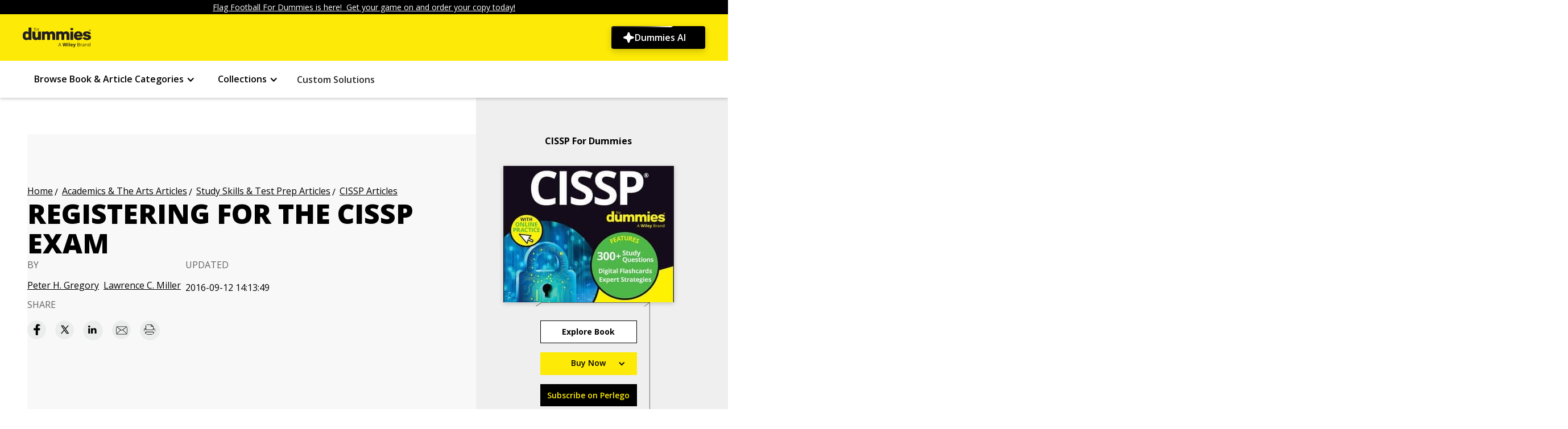

--- FILE ---
content_type: text/html; charset=utf-8
request_url: https://www.dummies.com/article/academics-the-arts/study-skills-test-prep/cissp/registering-cissp-exam-225321/
body_size: 33782
content:
<!DOCTYPE html><!-- Last Published: Wed Jan 28 2026 21:32:37 GMT+0000 (Coordinated Universal Time) --><html data-wf-domain="prodwebflow.dummies.com" data-wf-page="6662e0f4b499db7c2b6eeebf" data-wf-site="6630d85d73068bc09c7c436c" lang="en" data-wf-collection="6662e0f4b499db7c2b6eee84" data-wf-item-slug="registering-cissp-exam-225321"><head><meta charset="utf-8"/><title>Registering for the CISSP Exam | dummies</title><meta content="" name="description"/><meta content="Registering for the CISSP Exam | dummies" property="og:title"/><meta content="" property="og:description"/><meta content="Registering for the CISSP Exam | dummies" property="twitter:title"/><meta content="" property="twitter:description"/><meta property="og:type" content="website"/><meta content="summary_large_image" name="twitter:card"/><meta content="width=device-width, initial-scale=1" name="viewport"/><link href="https://cdn.prod.website-files.com/6630d85d73068bc09c7c436c/css/dummies-copy-d381c22c758f-6b2bd26adf9c6.shared.5bf55a0c8.min.css" rel="stylesheet" type="text/css" integrity="sha384-W/VaDIZAPUKujNnIwkj91Dm5xJlmJAucbmnXEnbJg/F17yxDbdKqfJ04jGtbX88/" crossorigin="anonymous"/><script src="https://ajax.googleapis.com/ajax/libs/webfont/1.6.26/webfont.js" type="19a5957adb9549899f1788c1-text/javascript"></script><script type="19a5957adb9549899f1788c1-text/javascript">WebFont.load({  google: {    families: ["Open Sans:300,300italic,400,400italic,600,600italic,700,700italic,800,800italic"]  }});</script><script type="19a5957adb9549899f1788c1-text/javascript">!function(o,c){var n=c.documentElement,t=" w-mod-";n.className+=t+"js",("ontouchstart"in o||o.DocumentTouch&&c instanceof DocumentTouch)&&(n.className+=t+"touch")}(window,document);</script><link href="https://cdn.prod.website-files.com/659563a49d39c8cff127edde/6596c96379bd3cb2c85a5891_favicon.ico" rel="shortcut icon" type="image/x-icon"/><link href="https://cdn.prod.website-files.com/6630d85d73068bc09c7c436c/6638f4201da0a0ee20e2ed25_dummies-logo-x256.png" rel="apple-touch-icon"/><style>
  /* Hide the Osano Cookie Icon */
  .osano-cm-widget {
    display: none;
  }

  .osano-cm-info-dialog p {
    height: auto;
  }

  /* Header & Footer */
  .navbar_container .dropdown-list-9.w-dropdown-list.w--open {
    height: 100%;
    padding-left: 20%;
    padding-right: 20%;
    position: fixed !important;
    background: #030303bd;
    overflow: auto;
  }

  @media (min-width: 992px) and (max-width: 1100px) {
    .navbar_menu-links-wrapper {
      padding-left: 0;
      padding-right: 0;
    }

    .div-block-147 {
      width: 100px;
    }

    .footer-component .container-large {
      margin-bottom: 80px;
    }
  }

  @media screen and (min-width: 1300px) and (max-width: 1345px) {
    .navbar_container {
      padding-left: 1.5rem;
      padding-right: 1.5rem;
    } 
  }

  @media screen and (min-width: 1346px) and (max-width: 1439px) {
    .navbar_container {
      padding-left: 0rem;
      padding-right: 0rem;
    } 
  }
  
  /* New search specific styles */
  .hidden-important {
      display: none !important;
  }

  search-bar::part(mob-searchIcon) {
    position: inherit !important;
      margin: 15px 25px 12px auto;
    left: 0%;
    height: 20px;
    width: 20px;
  }

  search-bar::part(cancelSearch) {
    cursor: pointer;
  }

  @media (max-width: 479px) {
      search-bar::part(search-bar) {
      width: 80% !important;
      margin-left: 25px !important;
    }
    search-bar::part(clearSearch) {
      margin-right: 50px !important;
    }
  }

  @media (min-width: 480px) and (max-width: 640px) {
      search-bar::part(search-bar) {
      width: 85% !important;
      margin-left: 25px !important;
    }
    search-bar::part(clearSearch) {
      margin-right: 65px !important;
    }
  }

  @media (max-width: 640px) {
    search-bar::part(cancelSearch) {
      margin-left: -45px !important;
    }
  }

  @media (min-width: 641px) and (max-width: 991px) {
    search-bar::part(search-bar) {
          width: 80% !important;
      margin: 0 auto;
    }
  }

  @media (max-width: 991px) {
    .search-bar-embed {
          width: 100% !important;
      }
  }

  @media (min-width: 992px) and (max-width: 1080px) {
      search-bar::part(search-bar) {
          height: 58px !important;
    }
  }
</style>

<!-- Osano -->
<script src="https://cmp.osano.com/AzZdRbSORDOOzF9W/7d91210e-7830-4f36-b8d2-0e5b2ea85585/osano.js" type="19a5957adb9549899f1788c1-text/javascript"></script>

<!-- Toggle mobile menu visibility on icon click -->
<script type="19a5957adb9549899f1788c1-text/javascript">
  document.addEventListener("DOMContentLoaded", () => {
    document.getElementById('mobile-menu-icon')?.addEventListener('click', function() {
      const targetElement = document.getElementById('mobile-menu');
      if (targetElement.style.display === 'block') {
        targetElement.style.display = 'none';  // Hide if already visible
      } else {
        targetElement.style.display = 'block'; // Show if hidden
      }
    });
  });
</script>

<!-- Search specific scripts -->
<script async src="/searchLibrary-v3.js" type="19a5957adb9549899f1788c1-text/javascript"></script>
<script type="19a5957adb9549899f1788c1-text/javascript">
  document.addEventListener('DOMContentLoaded', () => {
    // --- Search Bar Embed ---
    const host = window.location.hostname;
    const apiKey = (host === "www.dummies.com" || host === "prodwebflow.dummies.com")
      ? "key_zKUjl9WLTH6sfN5a"
      : "key_AU4kJ0J7FQxpqgFg";

    const containers = document.querySelectorAll('.search-bar-embed');
    containers.forEach(container => {
      if (!container.querySelector('search-bar')) {
        const searchBar = document.createElement('search-bar');
        searchBar.setAttribute('api_key', apiKey);
        searchBar.setAttribute('form_action', '/search');
        searchBar.setAttribute('placeholder', JSON.stringify({
          desktop: "Search Dummies for what you’re looking for",
          tablet: "Search Dummies",
          mobile: "Search Dummies"
        }));
        searchBar.setAttribute('site', 'dummies.com');
        container.appendChild(searchBar);
      }
    });

    // --- Dropdown Icon Rotation ---
    const dropdownToggles = document.querySelectorAll('.w-dropdown-toggle');
    let lastOpenedIcon = null;

    dropdownToggles.forEach(toggle => {
      const icon = toggle.querySelector('[class*="acc-toggle"]');
      if (!icon) return;

      icon.style.transition = 'transform 0.3s ease';

      toggle.addEventListener('click', () => {
        setTimeout(() => {
          const isExpanded = toggle.getAttribute('aria-expanded') === 'true';

          if (lastOpenedIcon && lastOpenedIcon !== icon) {
            lastOpenedIcon.style.transform = 'rotate(0deg)';
          }

          if (isExpanded) {
            icon.style.transform = 'rotate(180deg)';
            lastOpenedIcon = icon;
          } else {
            icon.style.transform = 'rotate(0deg)';
            lastOpenedIcon = null;
          }
        }, 10);
      });
    });

    // --- Toggle Logo Visibility for Mobile Search ---
    const logo = document.getElementById('dummiesBrandLink');
    const menuIcon = document.querySelector('.div-block-134');

    if (logo && menuIcon) {
      document.addEventListener('click', function (e) {
        const path = e.composedPath();

        const clickedSearchIcon = path.some(el =>
          el instanceof Element && el.classList.contains('mob-searchIcon')
        );

        const clickedCancelIcon = path.some(el =>
          el instanceof Element && el.classList.contains('cancelSearch')
        );

        if (clickedSearchIcon) {
          logo.classList.add('hidden-important');
          menuIcon.classList.add('hidden-important');
        }

        if (clickedCancelIcon) {
          logo.classList.remove('hidden-important');
          menuIcon.classList.remove('hidden-important');
        }
      });
    }
  });
</script>

<script type="19a5957adb9549899f1788c1-text/javascript">
  document.addEventListener('DOMContentLoaded', function() {
    const copyrightElement = document.getElementById("copyright-year");
    if (!copyrightElement) return;
    copyrightElement.textContent = new Date().getFullYear();
  });
</script>

<script type="19a5957adb9549899f1788c1-text/javascript">
  document.addEventListener("DOMContentLoaded", () => {
    // Check if a canonical link already exists or if the pathname contains specific segments like /book/, /article/, /book-companions/, or /book-companion/
    const existingCanonical = document.querySelector('link[rel="canonical"]');

    // If an existing canonical tag is found or pathname contains any of the specified segments, do nothing
    if (existingCanonical || 
        window.location.pathname.includes('/book/') || 
        window.location.pathname.includes('/article/') || 
        window.location.pathname.includes('/book-companions/') || 
        window.location.pathname.includes('/book-companion/')) {
      return;
    }

    // Get the current pathname and add a trailing slash if necessary
    let currentPathname = window.location.pathname;
    if (!currentPathname.endsWith('/')) {
      currentPathname += '/';  // Append trailing slash if it's missing
    }

    // Create the canonical link element
    const globalDynamicCanonical = document.createElement('link');
    globalDynamicCanonical.setAttribute('rel', 'canonical');

    // Build the full URL using the base and the current pathname
    const canonicalUrl = `https://www.dummies.com${currentPathname}`;

    // Set the href attribute to the full canonical URL
    globalDynamicCanonical.setAttribute('href', canonicalUrl);

    // Append the canonical link to the document head
    document.head.appendChild(globalDynamicCanonical);
  });
</script>

<!-- Append GTM and Adobe Analytics -->
<script type="19a5957adb9549899f1788c1-text/javascript">
  (function () {
    var currentDomain = window.location.hostname;
    var currentPath = window.location.pathname;

    function appendExternalScript(scriptUrl, callback) {
      var scriptElement = document.createElement('script');
      scriptElement.src = scriptUrl;
      scriptElement.async = true;
      scriptElement.onload = callback; // Call the callback function once the script is loaded
      document.head.appendChild(scriptElement);
    }

    function appendInlineScript(scriptContent) {
      var scriptElement = document.createElement('script');
      scriptElement.innerHTML = scriptContent;
      document.head.appendChild(scriptElement);
    }

    var adobeScriptUrl, gtmScriptUrl, gtmConfig;
    var excludedPaths = ['/custom-solutions', '/custom-solutions-sample-content', '/custom-solutions-sample-content-download', '/thank-you-page'];

    // Define environment variable
    var environment;

    // Check if the current path is in the excluded paths
    var isExcludedPath = excludedPaths.includes(currentPath);

    if (currentDomain === "prodwebflow.dummies.com" || currentDomain === "www.dummies.com") {
      environment = "prod";
      adobeScriptUrl = 'https://assets.adobedtm.com/59640f9fa510/e21df7600cf6/launch-1bced939ede5.min.js';
      gtmScriptUrl = 'https://www.googletagmanager.com/gtag/js?id=G-W2QMK3JYD0';
      gtmConfig = "G-W2QMK3JYD0";
    } else if (currentDomain === "devwebflow.dummies.com" || currentDomain === "dev.dummies.com") {
      environment = "staging";
      adobeScriptUrl = 'https://assets.adobedtm.com/59640f9fa510/e21df7600cf6/launch-c898c953dd76-staging.min.js';
      gtmScriptUrl = 'https://www.googletagmanager.com/gtag/js?id=G-R8C98WYB0T';
      gtmConfig = "G-R8C98WYB0T";
    } else {
      environment = "dev";
      adobeScriptUrl = 'https://assets.adobedtm.com/59640f9fa510/e21df7600cf6/launch-46653e8a8b17-development.min.js';
      gtmScriptUrl = 'https://www.googletagmanager.com/gtag/js?id=G-R8C98WYB0T';
      gtmConfig = "G-R8C98WYB0T";
    }

    // Append Adobe script
    appendExternalScript(adobeScriptUrl);

    // Append GTM script if the path is not excluded
    if (!isExcludedPath) {
      appendExternalScript(gtmScriptUrl, function () {
        appendInlineScript(`
                window.dataLayer = window.dataLayer || [];
                function gtag() { dataLayer.push(arguments); }
                gtag('js', new Date());
                gtag('config', '${gtmConfig}');
            `);
      });
    }

    // Adobe Data Layer Initialization
    document.addEventListener("DOMContentLoaded", function () {
      // Initialize data layer
      window.adobeDataLayer = window.adobeDataLayer || [];

      // extract and format path segments from the current URL
      function getSiteSections(url) {
        var parsedURL = new URL(url);
        var pathname = parsedURL.pathname;
        var segments = pathname.split("/").filter(function (segment) {
          return segment.trim() !== "";
        });

        // handle the homepage URL case
        if (pathname === "/") {
          return { section: "home" };
        }

        var sections = {};
        for (var i = 0; i < segments.length; i++) {
          var segment = segments[i];
          if (i === 0) {
            sections["section"] = segment;
          } else {
            sections["siteSection" + i] = segment;
          }
        }
        return sections;
      }

      // extract the page ID from the URL
      function extractPageIdFromUrl(url) {
        var regex = /-(\d{6})(?=\D|$)/;
        var match = url.match(regex);
        return match ? match[1] : "";
      }

      // check login status
      function checkLoginStatus() {
        var profileData = localStorage.getItem("profiledata");
        var loginStatus = "not logged in";
        var loginId = "";

        if (profileData) {
          var data = JSON.parse(profileData);
          if (data["status"] === "success") {
            loginStatus = "logged in";
            loginId = data["loginId"] || "";
          }
        }
        return {
          loginStatus: loginStatus,
          loginId: loginId,
        };
      }

      // Function to handle clicks on the Dummies logo image
      function handleLogoClick(event) {
        var target = event.target;
        if (target && (target.classList.contains("dummies-brand-logo"))) {
          window.adobeDataLayer.push({
            event: "dummiesCtaClick",
            cta: {
              linkType: "Image",
              linkURL: "https://www.dummies.com/",
              linkClicked: "Dummies Logo",
              linkPageName: pageName,
              linkLocation: "Dummies Logo",
            },
          });
        }
      }

      // Function to get text from dropdown toggle
      function getDropdownText(dropdownToggle) {
        var textElement = dropdownToggle.querySelector(".accordian-text, .menu-items");
        return textElement ? textElement.textContent.trim() : "Unknown Link";
      }

      function handleNavigationClick(event) {
        var linkText = "";
        var href = "";
        var linkLocation = "Top Navigation";
        var linkType = "Navigation";
        var parentDropdown = "";
        var targetElement = event.target;

        // Check if the target is inside the navbar
        var isInNavbar = targetElement.closest(".navbar_menu") || targetElement.closest(".w-dropdown") || targetElement.closest(".div-block-132");

        if (!isInNavbar) {
          // If the click is outside the navbar, don't process it
          return;
        }

        // Get the closest login button if any
        var loginButton = targetElement.closest(".loginbutton, .button-16");

        if (loginButton) {
          // Handle login button click
          linkText = loginButton.textContent.trim();
          href = loginButton.href;
          // Push to Adobe Data Layer for login button
          pushToDataLayer(linkType, href, linkText, linkLocation);
        } else {
          // Check for other navigation elements
          var anchor = targetElement.closest(".navbar_menu-group a");
          var textElement = targetElement.closest(".accordian-text, .menu-items, #custom-solutions-link");

          if (textElement && !textElement.closest(".subnav-list .menu-items")) {
            // Handle non-dropdown menu items
            var dropdownToggle = textElement.closest(".w-dropdown-toggle");
            var isDropdownOpen = dropdownToggle && dropdownToggle.classList.contains('w--open');

            if (!isDropdownOpen) {
              linkText = textElement.textContent.trim();
              href = textElement.href || "";
              parentDropdown = linkText;

              // Push to Adobe Data Layer
              pushToDataLayer(linkType, href, linkText, "Top Navigation");
            }
          } else if (targetElement.closest(".subnav-list .menu-items")) {
              anchor = targetElement.closest(".subnav-list .menu-items");
              linkText = anchor.textContent.trim();
              href = anchor.href;
              linkLocation = "Sub Navigation";

              if (href.includes("/category/")) {
                linkType = "Book & Article Categories";
              } else if (href.includes("/collection/")) {
                linkType = "Collections";
              }

            pushToDataLayer(linkType, href, linkText, linkLocation);
          } else if (anchor) {
            // Handle general anchors
            linkText = anchor.textContent.trim();
            href = anchor.href;

            var dropdown = anchor.closest(".w-dropdown");
            if (dropdown) {
              var dropdownToggle = dropdown.querySelector(".w-dropdown-toggle");
              parentDropdown = dropdownToggle ? getDropdownText(dropdownToggle) : "Unknown Link";
              linkLocation = "Sub Navigation";
              linkType = parentDropdown;

              pushToDataLayer(linkType, href, linkText, linkLocation);
            }
          }
        }
      }

      // Function to push data to Adobe Data Layer
      function pushToDataLayer(linkType, linkURL, linkClicked, linkLocation) {
        window.adobeDataLayer = window.adobeDataLayer || [];
        window.adobeDataLayer.push({
          event: "dummiesNavigationClick",
          cta: {
            linkType: linkType,
            linkURL: linkURL,
            linkClicked: linkClicked,
            linkPageName: pageName,
            linkLocation: linkLocation
          },
        });
      }

      // function to handle clicks on the dummies ai btn
      function handleDummiesAiClick(event) {
        var target = event.target.closest(".n4-dummies-ai_btn");

        if (target) {
          window.adobeDataLayer = window.adobeDataLayer || [];
          window.adobeDataLayer.push({
            event: "dummiesCtaClick",
            cta: {
              linkType: "Button",
              linkURL: "https://www.dummies.com/dummies-ai",
              linkClicked: "Dummies AI",
              linkPageName: pageName,
              linkLocation: "Dummies AI Button"
            }
          });
        }
      }

      // Function to handle clicks on the breadcrumbs
      function handleBreadcrumbsClick(event) {
        var target = event.target.closest(".breadcrumb-text a");

        if (target) {
          var href = target.href;
          var linkText = target.textContent.trim();

          window.adobeDataLayer.push({
            event: "dummiesCtaClick",
            cta: {
              linkType: "Link",
              linkURL: href,
              linkClicked: linkText,
              linkPageName: pageName,
              linkLocation: "Breadcrumbs Section",
            },
          });
        }
      }

      var pageId = extractPageIdFromUrl(window.location.href);
      var siteSections = getSiteSections(window.location.href);
      var loginStatusData = checkLoginStatus();

      var pageName = siteSections.section
        .replace(/-/g, " ")           // Replace hyphens with spaces
        .replace(/s$/, "")            // Remove trailing 's'
        .toLowerCase()                // Convert to lowercase
        .replace(/\b\w/g, function (char) { return char.toUpperCase(); }); // Capitalize first letters

      if (!/page/i.test(pageName)) {
        pageName += " Page";
      }

      // article specific values
      var articleSpecificValues = {};
      var dataSource = document.querySelector(".article-title-heading");

      if (dataSource) {
        var persona = dataSource.getAttribute("data-learning-type");
        var articleType = dataSource.getAttribute("data-article-type");
        var lifeExpectancy = dataSource.getAttribute("data-life-expectancy-set-from");
        var author = dataSource.getAttribute("data-author");

        if (persona) {
          articleSpecificValues.persona = persona;
        }
        if (articleType) {
          articleSpecificValues.articleType = articleType;
        }
        if (lifeExpectancy) {
          articleSpecificValues.lifeExpectancySetFrom = lifeExpectancy;
        }
        if (author) {
          articleSpecificValues.author = author;
        }
      }

      var pageTypeInfo = {
        title: document.title,
        id: pageId,
        ...articleSpecificValues // spreads only the article values that exist
      };
      
      // search specific values
      let searchValues = {};

      const urlParams = new URLSearchParams(window.location.search);
      const pageQuery = urlParams.get('pq');

      let hasPushedSearchEvent = false;  // Flag to avoid duplicate pushes

      function pushPageLoadEvent(extraData = {}) {
        window.adobeDataLayer.push({
          event: "dummiesPageLoaded",
          environment: environment,
          page: {
            pageInfo: {
              pageName: pageName,
              pageUrl: window.location.href,
              type: siteSections.section.replace(/-/g, " "),
              ...siteSections,
            },
            pageTypeInfo: pageTypeInfo
          },
          site: {
            country: "us",
            language: "en-us",
            platform: "web",
            name: "Dummies"
          },
          visitor: {
            loginStatus: loginStatusData.loginStatus,
            loginId: loginStatusData.loginId,
          },
          ...extraData
        });
      }

      if (pageQuery) {
        const sendSearchData = () => {
          if (hasPushedSearchEvent) return true;  // prevent duplicates

          const resultElem = document.querySelector('.facet-panel-wrapper .filter-result');
          if (resultElem) {
            const resultText = resultElem.textContent || '';
            const resultMatch = resultText.match(/\d+/);
            const numSearchResults = resultMatch ? resultMatch[0] : '';

            if (numSearchResults) {
              const searchValues = {
                search: {
                  term: pageQuery,
                  numSearchResults: numSearchResults,
                  searchResult: 'successful search'
                }
              };

              pushPageLoadEvent(searchValues);
              hasPushedSearchEvent = true;
              return true;
            }
          }
          return false;
        };

        if (!sendSearchData()) {
          const observer = new MutationObserver((mutations, obs) => {
            if (sendSearchData()) {
              obs.disconnect();
            }
          });

          observer.observe(document.body, { childList: true, subtree: true });

          // Fallback: push "null search" if no successful search event pushed after 5 seconds
          setTimeout(() => {
            if (!hasPushedSearchEvent) {
              const noResultsContainer = document.querySelector('.noResultFound-container');
              if (noResultsContainer) {
                const fallbackSearchValues = {
                  search: {
                    term: pageQuery,
                    numSearchResults: "0",
                    searchResult: "null search"
                  }
                };
                pushPageLoadEvent(fallbackSearchValues);
                hasPushedSearchEvent = true;
              }
            }
            observer.disconnect();
          }, 5000);
        }
      } else {
        pushPageLoadEvent();
      }

      // Function to handle clicks within the footer
      function handleFooterClick(event) {
        var target = event.target.closest("a");

        if (target && target.closest(".footer-component")) {
          var href = target.href;
          var linkText = target.textContent.trim();

          // If linkText is empty, check if there's an img element and use its alt text
          if (!linkText) {
            var imgElement = target.querySelector("img");

            if (imgElement) {
              linkText = imgElement.alt.trim();
            }
          }

          // Only push to Adobe Data Layer if linkText is not empty
          if (linkText) {
            if (window.adobeDataLayer) {
              window.adobeDataLayer.push({
                event: "dummiesFooterClick",
                cta: {
                  linkType: "Footer",
                  linkURL: href,
                  linkClicked: linkText,
                  linkPageName: pageName,
                  linkLocation: "Footer",
                },
              });
            }
          }
        }
      }

      // Event Listeners
      document.addEventListener("click", function (event) {
        handleLogoClick(event);
        handleNavigationClick(event);
        handleBreadcrumbsClick(event);
        handleDummiesAiClick(event);
      });

      // Attach event listener to the document for footer section
      document.addEventListener("click", function (event) {
        if (event.target.closest(".footer-component")) {
          handleFooterClick(event);
        }
      });

    });
  })();
</script>

<!-- Constructor.io beacon script -->
<script src="https://cnstrc.com/js/cust/dummies_ZcRTZy.js" async type="19a5957adb9549899f1788c1-text/javascript"></script>

<!-- N4 AI Page - Google Tag Manager -->
<script type="19a5957adb9549899f1788c1-text/javascript">(function(w,d,s,l,i){w[l]=w[l]||[];w[l].push({'gtm.start':
new Date().getTime(),event:'gtm.js'});var f=d.getElementsByTagName(s)[0],
j=d.createElement(s),dl=l!='dataLayer'?'&l='+l:'';j.async=true;j.src=
'https://www.googletagmanager.com/gtm.js?id='+i+dl;f.parentNode.insertBefore(j,f);
})(window,document,'script','dataLayer','GTM-54KKLT6X');</script>
<!-- End Google Tag Manager -->

<!-- Load GSAP (GreenSock Animation Platform) for animations -->
<script src="https://cdnjs.cloudflare.com/ajax/libs/gsap/3.12.2/gsap.min.js" type="19a5957adb9549899f1788c1-text/javascript"></script><script type="19a5957adb9549899f1788c1-text/javascript">
  (e=>{e.pageFunctions=e.pageFunctions||{executed:{},functions:{},dependencies:{},addFunction:function(e,t,n=[]){this.functions[e]||(this.functions[e]=t,this.dependencies[e]=n)},executeFunctions:function(){if(!this.added){this.added=!0;let i=e=>{if(!this.executed[e]){var t=this.dependencies[e]||[];Array.isArray(t)&&0<t.length&&t.forEach(e=>{this.executed[e]||i(e)});try{this.functions[e](),this.executed[e]=!0}catch(e){}}};for(var e in this.functions)i(e)}}}})(window);
</script>

<!-- Finsweet Attributes -->
<script async type="19a5957adb9549899f1788c1-module" src="https://cdn.jsdelivr.net/npm/@finsweet/attributes@2/attributes.js" fs-list></script>

<style>
  /* breadcrumbs */
  .breadcrumb-item:before {
    margin-top: 12px;
    content: "/";
    display: inline-block;
    position: absolute;
    margin-left: 2.5px;
    top: -60%;

  }

  @media only screen and (min-width: 240px) and (max-width: 990px) {
    .breadcrumb-item:last-child:before {
      content: " <  ";
      margin-top:0px;
      top: 2px;
    }

    .home-page {
      display: none;
    }

    .breadcrumb-item {
      display: none;
    }

    .breadcrumb-item:last-child {
      display: block;
    }
  }

  /* about the article*/
  .article-category-found {
    display: none;
  }

  .article-category-found:last-child {
    display: block;
  }

  /*cpllaspe*/
  .collapsible {
    cursor: pointer;
    border: none;
    text-align: left;
    outline: none;
  }

  .active,
  .collapsible:hover {
    background-color: #a5a3a3;
  }

  .contentcollaspe {
    display: none;
    overflow: hidden;
  }

  /* author description */
  .author-description p {
    display: inline;
  }

  .w-richtext:before {
    display: inline !important;
  }

  .author-description a {
    display: inline;
  }

  .author-description.w-richtext::after {
    content: none !important;
  }

  /*@media screen and (max-width: 310px),
    screen and (min-width: 992px) {
      #article_page_content_ad {
        display: none !important;
      }
  }*/

  @media screen and (width: 1366px) {
    .book-feature {
      display: flex;
      border: 1px solid #dbdbdb;
      max-width: 300px !important;
      width: 300px;
      flex-direction: column;
      text-align: center;
      justify-content: center;
      align-items: center;
      padding: 40px;
      box-sizing: border-box;
      font-family: Open Sans, sans-serif;
    }
  }

  /* for two author */
  .author-collection-item::after {
    content: "and";
    margin-right:5px;
    margin-left:5px
  }

  .author-collection-item:last-child::after {
    content: "";
  }

  @media screen and (max-width: 991px) {
    .author-collection-item::after {
      font-size: 0.875rem;
    }
  }

  /* ad-banner */
  @media screen and (max-width: 727px) {
    .page-bottom-ad {
      display: block;
      margin: auto;
      width: 320px;
      height: 50px;
    }
  }

  @media screen and (max-width: 768px) {
    .ad-banner iframe {
      display: block;
      margin: auto;
    }
  }

  /* right side ad */
  .page-right-ad iframe {
    display: block;
  }

  @media screen and (min-width: 993px) and (max-width: 1199px) {
    .page-right-ad {
      margin-left: 0;
    }
  }
  @media screen and (min-width: 1280px) {
    .about-dummies .collection-list-wrapper {
      display: block;
    }
  }
  @media screen and (min-width: 1280px) {
    .code-embeded-tranding {
      line-height: 24px!important;
    }
  }

  /* For print preview */
  @media print {
    .navbar_navbar-6 {
      background-color: #fff;
    }

    .navbar_brand-image {
      width: 200px;
      height: auto;
    }

    .navbar_menu,
    .dynamic-breadcrumb,
    .article-details,
    .social-list,
    .lastcell,
    .ad-banner,
    .div-block-70,
    .footer-wrapper > .container-large,
    #article_page_content_ad {
      display: none !important;
    }

    .footer_bottom-2 .div-block-72 {
      width: 100%;
      max-width: 100%;
      height: auto;
    }

    .footer-wrapper {
      background-color: transparent;
    }

    .paragraph-20,
    .paragraph-20 * {
      color: black !important;
      background: none !important;
      text-decoration: none !important;
    }
  }
</style>

<script type="19a5957adb9549899f1788c1-text/javascript">
  document.addEventListener("DOMContentLoaded", () => {
    // Create canonical link element
    const dynamicCanonical = document.createElement('link');
    dynamicCanonical.setAttribute('rel', 'canonical');
    document.head.appendChild(dynamicCanonical);

    // Get the dynCheck and currentPathname values
    const dynCheck = true;
                            const currentPathname = window.location.pathname;

                            // Check if pathname contains "/book/" or "/article/"
                            const pathSegment = currentPathname.includes("/book/") ? "/book/" : 
  currentPathname.includes("/article/") ? "/article/" : null;

  // Only update the href if the conditions are met
  if (pathSegment && dynCheck) {
    // Set the canonical URL based on the segment
    dynamicCanonical.href = `https://www.dummies.com${pathSegment}academics-the-arts/study-skills-test-prep/cissp/registering-cissp-exam-225321/`;
  } else if (!dynCheck) {
    // If dynCheck is false, don't include the category_slugs in the canonical
    dynamicCanonical.href = `https://www.dummies.com${pathSegment}registering-cissp-exam-225321/`;
  }
  });
</script>

<!-- Confiant Wrapper for Dummies.com generated on 6.25.20 - this script must be placed above prebid and gpt scripts -->
<script async src="https://confiant-integrations.global.ssl.fastly.net/BycVE6aBbhYomq3GgyNrFJLjajc/gpt_and_prebid/config.js" type="19a5957adb9549899f1788c1-text/javascript"></script>
<script type="19a5957adb9549899f1788c1-text/javascript">
  // Function to pull cookie value
  function getCookie(name) {
    var value = "; " + document.cookie;
    var parts = value.split("; " + name + "=");
    if (parts.length == 2) {
      return parts.pop().split(";").shift();
    }
  }
</script>

<!-- Sovrn Connect Ad Refresh -->
<script src="//get.s-onetag.com/bffe21a1-6bb8-4928-9449-7beadb468dae/tag.min.js" async defer type="19a5957adb9549899f1788c1-text/javascript"></script>

<!-- prebid.js -->
<script async src="https://www.dummies.com/lib/prebid8.15.0.js" type="19a5957adb9549899f1788c1-text/javascript"></script>
<script type="19a5957adb9549899f1788c1-text/javascript">
  // Ensure Prebid.js is loaded
  var pbjs = pbjs || {};
  pbjs.que = pbjs.que || [];

  // Define timeout value
  var PREBID_TIMEOUT = 1200;
  var FAILSAFE_TIMEOUT = 3000;

  function getViewportCategory() {
    const width = window.innerWidth;
    if (width >= 1200) return 'xlg';
    if (width >= 992) return 'lg';
    if (width >= 768) return 'md';
    return 'sm';
  }

  // Define ad units
  const addElements = {
    articlePageTopAdElem: {
      id: 'article_page_top_ad',
      sizes: {
        xlg: [[728, 90]],
        lg: [[728, 90]],
        md: [[728, 90]],
        sm: [[320, 50]]
      }
    },
    articlePageAdhesionAdElem: {
      id: 'article_page_adhesion_ad',
      sizes: {
        xlg: [[728, 90]],
        lg: [[728, 90]],
        md: [[728, 90]],
        sm: [[320, 50]]
      }
    },
    articlePageContentAdElem: {
      id: 'article_page_content_ad',
      sizes: {
        xlg: [[300, 250]],
        lg: [[300, 250]],
        md: [[300, 250]],
        sm: [[300, 250]]
      }
    }
  };

  const adUnits = {
    articlePage: {
      xlg: [
        {
          code: addElements.articlePageTopAdElem.id,
          mediaTypes: { banner: { sizes: addElements.articlePageTopAdElem.sizes.xlg } },
          bids: [
            { bidder: 'conversant', params: { site_id: '114076' } },
            { bidder: 'ix', params: { siteId: '1283304', size: addElements.articlePageTopAdElem.sizes.xlg } },
            { bidder: 'rubicon', params: { accountId: '12558', siteId: '103056', zoneId: '728332', sizes: [2] } },
            { bidder: 'sovrn', params: { tagid: '416033' } },
            { bidder: 'pubmatic', params: { publisherId: '160597', adSlot: 'HB_Desktop_Top_728x90' } },
            { bidder: 'sharethrough', params: { pkey: 'YXBIxVxDVkaSEfLjVOUbhkxH' } }
          ]
        },
        {
          code: addElements.articlePageContentAdElem.id,
          mediaTypes: { banner: { sizes: addElements.articlePageContentAdElem.sizes.xlg } },
          bids: [
            { bidder: 'conversant', params: { site_id: '114076' } },
            { bidder: 'rubicon', params: { accountId: '12558', siteId: '103056', zoneId: '728334', sizes: [10], position: 'btf' } },
            { bidder: 'sovrn', params: { tagid: '416067' } },
            { bidder: 'ix', params: { siteId: '502030', size: addElements.articlePageContentAdElem.sizes.xlg } },
            { bidder: 'sharethrough', params: { pkey: '8282vdnzDGgD9ACT3VztnVMy' } },
            { bidder: 'pubmatic', params: { publisherId: '160597', adSlot: 'HB_Desktop_Content_300x250' } }
          ]
        },
        {
          code: addElements.articlePageAdhesionAdElem.id,
          mediaTypes: { banner: { sizes: addElements.articlePageAdhesionAdElem.sizes.xlg } },
          bids: [
            { bidder: 'conversant', params: { site_id: '114076' } },
            { bidder: 'rubicon', params: { accountId: '12558', siteId: '103056', zoneId: '923080', sizes: [2], position: 'atf' } },
            { bidder: 'sovrn', params: { tagid: '564030' } },
            { bidder: 'ix', params: { siteId: '559568', size: addElements.articlePageAdhesionAdElem.sizes.xlg } },
            { bidder: 'sharethrough', params: { pkey: 'fE4UYuHj3a1UtYzfgdpYDbTG' } },
            { bidder: 'pubmatic', params: { publisherId: '160597', adSlot: 'HB_Desktop_Adhesion_728x90' } }
          ]
        }
      ],

      lg: [
        {
          code: addElements.articlePageTopAdElem.id,
          mediaTypes: { banner: { sizes: addElements.articlePageTopAdElem.sizes.lg } },
          bids: [
            { bidder: 'conversant', params: { site_id: '114076' } },
            { bidder: 'ix', params: { siteId: '1283304', size: addElements.articlePageTopAdElem.sizes.lg } },
            { bidder: 'rubicon', params: { accountId: '12558', siteId: '103056', zoneId: '728332', sizes: [2] } },
            { bidder: 'sovrn', params: { tagid: '416033' } },
            { bidder: 'pubmatic', params: { publisherId: '160597', adSlot: 'HB_Desktop_Top_728x90' } },
            { bidder: 'sharethrough', params: { pkey: 'YXBIxVxDVkaSEfLjVOUbhkxH' } }
          ]
        },
        {
          code: addElements.articlePageContentAdElem.id,
          mediaTypes: { banner: { sizes: addElements.articlePageContentAdElem.sizes.lg } },
          bids: [
            { bidder: 'conversant', params: { site_id: '114076' } },
            { bidder: 'rubicon', params: { accountId: '12558', siteId: '103056', zoneId: '728334', sizes: [10], position: 'btf' } },
            { bidder: 'sovrn', params: { tagid: '416067' } },
            { bidder: 'ix', params: { siteId: '502030', size: addElements.articlePageContentAdElem.sizes.lg } },
            { bidder: 'sharethrough', params: { pkey: '8282vdnzDGgD9ACT3VztnVMy' } },
            { bidder: 'pubmatic', params: { publisherId: '160597', adSlot: 'HB_Desktop_Content_300x250' } }
          ]
        },
        {
          code: addElements.articlePageAdhesionAdElem.id,
          mediaTypes: { banner: { sizes: addElements.articlePageAdhesionAdElem.sizes.lg } },
          bids: [
            { bidder: 'conversant', params: { site_id: '114076' } },
            { bidder: 'rubicon', params: { accountId: '12558', siteId: '103056', zoneId: '923080', sizes: [2], position: 'atf' } },
            { bidder: 'sovrn', params: { tagid: '564030' } },
            { bidder: 'ix', params: { siteId: '559568', size: addElements.articlePageAdhesionAdElem.sizes.lg } },
            { bidder: 'sharethrough', params: { pkey: 'fE4UYuHj3a1UtYzfgdpYDbTG' } },
            { bidder: 'pubmatic', params: { publisherId: '160597', adSlot: 'HB_Desktop_Adhesion_728x90' } }
          ]
        }
      ],

      md: [
        {
          code: addElements.articlePageTopAdElem.id,
          mediaTypes: { banner: { sizes: addElements.articlePageTopAdElem.sizes.md } },
          bids: [
            { bidder: 'conversant', params: { site_id: '114076' } },
            { bidder: 'ix', params: { siteId: '1283304', size: addElements.articlePageTopAdElem.sizes.md } },
            { bidder: 'rubicon', params: { accountId: '12558', siteId: '103056', zoneId: '728332', sizes: [2] } },
            { bidder: 'sovrn', params: { tagid: '416033' } },
            { bidder: 'pubmatic', params: { publisherId: '160597', adSlot: 'HB_Desktop_Top_728x90' } },
            { bidder: 'sharethrough', params: { pkey: 'YXBIxVxDVkaSEfLjVOUbhkxH' } }
          ]
        },
        {
          code: addElements.articlePageContentAdElem.id,
          mediaTypes: { banner: { sizes: addElements.articlePageContentAdElem.sizes.md } },
          bids: [
            { bidder: 'conversant', params: { site_id: '114076' } },
            { bidder: 'rubicon', params: { accountId: '12558', siteId: '94786', zoneId: '728346', sizes: [15], position: 'btf' } },
            { bidder: 'sovrn', params: { tagid: '416057' } },
            { bidder: 'ix', params: { siteId: '502040', size: addElements.articlePageContentAdElem.sizes.md } },
            { bidder: 'sharethrough', params: { pkey: 'Opf9du3OwzM0XU5tloR0Iuns' } },
            { bidder: 'pubmatic', params: { publisherId: '160597', adSlot: 'HB_Mobile_Content_300x250' } }
          ]
        },
        {
          code: addElements.articlePageAdhesionAdElem.id,
          mediaTypes: { banner: { sizes: addElements.articlePageAdhesionAdElem.sizes.md } },
          bids: [
            { bidder: 'conversant', params: { site_id: '114076' } },
            { bidder: 'rubicon', params: { accountId: '12558', siteId: '103056', zoneId: '923080', sizes: [2], position: 'atf' } },
            { bidder: 'sovrn', params: { tagid: '564030' } },
            { bidder: 'ix', params: { siteId: '559568', size: addElements.articlePageAdhesionAdElem.sizes.md } },
            { bidder: 'sharethrough', params: { pkey: 'fE4UYuHj3a1UtYzfgdpYDbTG' } },
            { bidder: 'pubmatic', params: { publisherId: '160597', adSlot: 'HB_Desktop_Adhesion_728x90' } }
          ]
        }
      ],

      sm: [
        {
          code: addElements.articlePageTopAdElem.id,
          mediaTypes: { banner: { sizes: addElements.articlePageTopAdElem.sizes.sm } },
          bids: [
            { bidder: 'conversant', params: { site_id: '114076' } },
            { bidder: 'ix', params: { siteId: '1283305', size: addElements.articlePageTopAdElem.sizes.sm } },
            { bidder: 'rubicon', params: { accountId: '12558', siteId: '94786', zoneId: '728344', sizes: [43] } },
            { bidder: 'sovrn', params: { tagid: '416048' } },
            { bidder: 'pubmatic', params: { publisherId: '160597', adSlot: 'HB_Mobile_Top_320x50' } },
            { bidder: 'sharethrough', params: { pkey: 'aUNacdAUW8Mqt8lS9mwtfUTM' } }
          ]
        },
        {
          code: addElements.articlePageContentAdElem.id,
          mediaTypes: { banner: { sizes: addElements.articlePageContentAdElem.sizes.sm } },
          bids: [
            { bidder: 'conversant', params: { site_id: '114076' } },
            { bidder: 'rubicon', params: { accountId: '12558', siteId: '94786', zoneId: '728346', sizes: [15], position: 'btf' } },
            { bidder: 'sovrn', params: { tagid: '416057' } },
            { bidder: 'ix', params: { siteId: '502040', size: addElements.articlePageContentAdElem.sizes.sm } },
            { bidder: 'sharethrough', params: { pkey: 'Opf9du3OwzM0XU5tloR0Iuns' } },
            { bidder: 'pubmatic', params: { publisherId: '160597', adSlot: 'HB_Mobile_Content_300x250' } }
          ]
        },
        {
          code: addElements.articlePageAdhesionAdElem.id,
          mediaTypes: { banner: { sizes: addElements.articlePageAdhesionAdElem.sizes.sm } },
          bids: [
            { bidder: 'conversant', params: { site_id: '114076' } },
            { bidder: 'rubicon', params: { accountId: '12558', siteId: '94786', zoneId: '923086', sizes: [43], position: 'atf' } },
            { bidder: 'sovrn', params: { tagid: '564031' } },
            { bidder: 'ix', params: { siteId: '559569', size: addElements.articlePageAdhesionAdElem.sizes.sm } },
            { bidder: 'sharethrough', params: { pkey: 'q55W5YA4ABiujE4caAmBcq2c' } },
            { bidder: 'pubmatic', params: { publisherId: '160597', adSlot: 'HB_Mobile_Adhesion_320x50' } }
          ]
        }
      ]
    }
  };

  // Set configuration and request bids 
  pbjs.que.push(function () {
    const viewport = getViewportCategory();
    pbjs.addAdUnits(adUnits.articlePage[viewport]);
  });
</script>

<!-- Google Publisher Tag (GPT) -->
<script async src="https://securepubads.g.doubleclick.net/tag/js/gpt.js" type="19a5957adb9549899f1788c1-text/javascript"></script>
<script type="19a5957adb9549899f1788c1-text/javascript">
  window.googletag = window.googletag || { cmd: [] };
  window.googletag.cmd.push(function () {
    // Check if ad slots already exist
    if (!window.googletag.pubads().getSlots().length) {
      if (addElements && addElements.articlePageContentAdElem && addElements.articlePageAdhesionAdElem && addElements.articlePageTopAdElem) {

        // Defining top ad slot
        var topAdSizes;
        if (window.innerWidth <= 728) {
          topAdSizes = addElements.articlePageTopAdElem.sizes.sm;
        } else {
          topAdSizes = addElements.articlePageTopAdElem.sizes.lg;
        }

        window.googletag.defineSlot(
          '/21618997260/dummiessite/' + addElements.articlePageTopAdElem.id,
          topAdSizes,
          addElements.articlePageTopAdElem.id
        ).addService(window.googletag.pubads());

        // Defining content ad slot
        window.googletag.defineSlot(
          '/21618997260/dummiessite/' + addElements.articlePageContentAdElem.id,
          addElements.articlePageContentAdElem.sizes.xlg,
          addElements.articlePageContentAdElem.id
        ).addService(window.googletag.pubads());

        // Defining adhesion ad slot
        var adhesionAdSizes;
        if (window.innerWidth <= 728) {
          adhesionAdSizes = addElements.articlePageAdhesionAdElem.sizes.sm;
        } else {
          adhesionAdSizes = addElements.articlePageAdhesionAdElem.sizes.lg;
        }

        window.googletag.defineSlot(
          '/21618997260/dummiessite/' + addElements.articlePageAdhesionAdElem.id,
          adhesionAdSizes,
          addElements.articlePageAdhesionAdElem.id
        ).addService(window.googletag.pubads());

        // Set targeting
        pushKeyValueToAdManager();

        // Enabling GPT services
        window.googletag.pubads().enableSingleRequest();
        window.googletag.enableServices();
      } else {
        console.error("Required ad elements are not defined.");
      }
    } else {
      console.log("Ad slots already defined, skipping initialization.");
    }
  });
</script>

<script type="19a5957adb9549899f1788c1-text/javascript">
  //load the apstag.js library
  !function (a9, a, p, s, t, A, g) { if (a[a9]) return; function q(c, r) { a[a9]._Q.push([c, r]) } a[a9] = { init: function () { q("i", arguments) }, fetchBids: function () { q("f", arguments) }, setDisplayBids: function () { }, targetingKeys: function () { return [] }, _Q: [] }; A = p.createElement(s); A.async = !0; A.src = t; g = p.getElementsByTagName(s)[0]; g.parentNode.insertBefore(A, g) }("apstag", window, document, "script", "//c.amazon-adsystem.com/aax2/apstag.js");

  //initialize the apstag.js library on the page to allow bidding
  apstag.init({
    pubID: '8a7b667a-8d2e-4ef5-9f99-439e2179fd23',
    adServer: 'googletag'
  });
</script>

<script type="19a5957adb9549899f1788c1-text/javascript">
  function executeParallelAuctionAlongsidePrebid() {
    var FAILSAFE_TIMEOUT = 2000;
    var requestManager = {
      adserverRequestSent: false,
      aps: false,
      prebid: false
    };

    function biddersBack() {
      if (requestManager.aps && requestManager.prebid) {
        sendAdserverRequest();
      }
    }

    function sendAdserverRequest() {
      if (requestManager.adserverRequestSent) return;
      requestManager.adserverRequestSent = true;

      googletag.cmd.push(function () {
        googletag.pubads().refresh();
      });
    }

    function requestHeaderBids() {
      var viewport = getViewportCategory();

      // Map adUnits for APS
      var apsSlots = adUnits.articlePage[viewport].map(function(unit) {
        var sizes = unit.mediaTypes.banner.sizes;
        if (Array.isArray(sizes) && sizes.length) {
          return {
            slotID: unit.code,
            slotName: '/21618997260/dummiessite/' + unit.code,
            sizes: sizes
          };
        } else {
          console.warn('Skipping APS slot due to invalid sizes:', unit.code);
          return null;
        }
      }).filter(Boolean);

      apstag.fetchBids({ slots: apsSlots }, function () {
        googletag.cmd.push(function () {
          apstag.setDisplayBids();
          requestManager.aps = true;
          biddersBack();
        });
      });

      pbjs.que.push(function () {
        pbjs.requestBids({
          timeout: PREBID_TIMEOUT,
          bidsBackHandler: function () {
            googletag.cmd.push(function () {
              pbjs.setTargetingForGPTAsync();
              requestManager.prebid = true;
              biddersBack();
            });
          }
        });
      });
    }

    requestHeaderBids();

    setTimeout(function () {
      sendAdserverRequest();
    }, FAILSAFE_TIMEOUT);
  }

  executeParallelAuctionAlongsidePrebid();
</script>

<script type="19a5957adb9549899f1788c1-text/javascript">
  // Pushing key-value pairs to Ad Manager
  function pushKeyValueToAdManager() {
    var adInfo = document.querySelectorAll('.main-heading .article-title-heading');
    adInfo.forEach(function (element) {
      var key = element.getAttribute('data-ad-info-key');
      var value = element.getAttribute('data-ad-info-value');
      if (key && value) {
        window.googletag.pubads().setTargeting(key, value);
      }
    });
  }
</script>

<!-- comScore Tag -->
<script type="19a5957adb9549899f1788c1-text/javascript">var _comscore = _comscore || []; _comscore.push({ c1: "2", c2: "15097263" }); (function () { var s = document.createElement("script"), el = document.getElementsByTagName("script")[0]; s.async = true; s.src = (document.location.protocol == "https:" ? "https://sb" : "http://b") + ".scorecardresearch.com/beacon.js"; el.parentNode.insertBefore(s, el); })();</script>
<noscript><img src="https://sb.scorecardresearch.com/p?c1=2&c2=15097263&cv=2.0&cj=1" /></noscript>

<!-- Tracking Functions -->
<script type="19a5957adb9549899f1788c1-text/javascript">
  function getCategories() {
    var categories = [];

    var primaryCategoryElement = document.querySelector('.book-feature .book-title');
    var primaryCategory = '';
    if (primaryCategoryElement && primaryCategoryElement.hasAttribute('data-primary-category')) {
      primaryCategory = primaryCategoryElement.getAttribute('data-primary-category');
    }

    var parentCategoryElements = document.querySelectorAll('.breadcrumb-item');
    var parentCategories = [];
    parentCategoryElements.forEach(function (element) {
      var category = element.textContent.trim();
      if (category) {
        parentCategories.push(category);
      }
    });

    if (primaryCategory) categories.push(primaryCategory);
    if (parentCategories.length > 0) categories.push(...parentCategories);

    return categories;
  }

  // Function to get the ISBN from the page
  function getISBN() {
    var bookTitleElement = document.querySelector('.book-feature .book-title');
    var isbn = null;

    if (bookTitleElement) {
      if (bookTitleElement.hasAttribute('data-isbn')) {
        isbn = bookTitleElement.getAttribute('data-isbn').trim();
      } else if (bookTitleElement.hasAttribute('data-pf-isbn')) {
        isbn = bookTitleElement.getAttribute('data-pf-isbn').trim();
      }
    }

    if (!isbn) {
      console.log('No ISBN found or both data-isbn and data-pf-isbn attributes are missing');
    }

    return isbn;
  }
</script>

<script type="19a5957adb9549899f1788c1-text/javascript">
  // Function to adjust ad sizes based on screen width
  function adjustAdSizes() {
    var screenWidth = window.innerWidth;

    var size = screenWidth <= 922 ? 'md' : 'lg';

    adUnits.articlePage.xlg.forEach(function (adUnit) {
      if (adUnit.code === addElements.articlePageAdhesionAdElem.id) {
        adUnit.mediaTypes.banner.sizes = addElements.articlePageAdhesionAdElem.sizes[size];
      } else if (adUnit.code === addElements.articlePageContentAdElem.id) {
        adUnit.mediaTypes.banner.sizes = addElements.articlePageContentAdElem.sizes[size];
      }
    });

    if (screenWidth <= 922) {
      adUnits.articlePage.md.forEach(function (adUnit) {
        if (adUnit.code === addElements.articlePageContentAdElem.id) {
          adUnit.mediaTypes.banner.sizes = addElements.articlePageContentAdElem.sizes.md;
        }
      });
    }
  }
</script>

<script type="19a5957adb9549899f1788c1-text/javascript">
  window.addEventListener('load', function () {
    // Function to convert ISBN-13 to ISBN-10 and update the Amazon link
    function convertISBN13toISBN10(isbn13) {
      // Remove any hyphens from the ISBN-13 number
      isbn13 = isbn13.replace(/-/g, '');

      // Ensure the input is a valid ISBN-13
      if (isbn13.length !== 13 || !isbn13.startsWith('978')) {
        console.error('Invalid ISBN-13 format.');
        throw new Error('Invalid ISBN-13 format.');
      }

      // Extract the ISBN-10 part from the ISBN-13
      var isbn10Part = isbn13.substring(3, 12);

      // Calculate the ISBN-10 checksum digit
      var sum = 0;
      for (var i = 0; i < isbn10Part.length; i++) {
        sum += (i + 1) * parseInt(isbn10Part[i], 10);
      }

      var remainder = sum % 11;
      var checksum = (remainder === 10) ? 'X' : remainder.toString();

      // Generate the full ISBN-10 number
      var isbn10 = isbn10Part + checksum;

      // Create the Amazon link with the ISBN-10 number
      var amazonLink = "https://www.amazon.com/gp/product/" + isbn10 + "/ref=as_li_tl?ie=UTF8&tag=wiley01-20";

      var articleBtns = document.querySelectorAll('.buy-on-amazon');
      if (articleBtns.length > 0) {
        articleBtns.forEach(function (btn) {
          btn.href = amazonLink;
        });
      } else {
        console.warn('No elements found with class .buy-on-amazon.');
      }
    }


    // Get the ISBN from element with the class name .book-title
    var isbnElement = document.querySelector('.book-title[data-isbn]');

    if (isbnElement) {
      var isbn13 = isbnElement.getAttribute('data-isbn').trim(); // Retrieve and clean up the ISBN
      convertISBN13toISBN10(isbn13); // Convert and update the link
    } else {
      // Fallback to check for data-pf-isbn
      isbnElement = document.querySelector('.book-title[data-pf-isbn]');
      if (isbnElement) {
        var isbn13 = isbnElement.getAttribute('data-pf-isbn').trim(); // Retrieve and clean up the ISBN
        convertISBN13toISBN10(isbn13); // Convert and update the link
      } else {
        console.warn('No element found with class .book-title having data-isbn or data-pf-isbn attribute.');
      }
    }
  });
</script>

<script type="19a5957adb9549899f1788c1-text/javascript">
  document.addEventListener("DOMContentLoaded", function () {
    window.adobeDataLayer = window.adobeDataLayer || [];

    // social media icon section
    // Get the page title
    const pageTitle = encodeURIComponent(document.title);

    // Function to push to adobeDataLayer
    function pushToAdobeDataLayer(iconName, linkURL) {
      window.adobeDataLayer = window.adobeDataLayer || [];
      window.adobeDataLayer.push({
        event: "dummiesCtaClick",
        cta: {
          linkType: "Icon",
          linkURL: linkURL,
          linkClicked: iconName === "Print" ? "Print" : "Share on " + iconName,
          linkPageName: "Article Page",
          linkLocation: "Social Media Section",
        },
      });
    }

    // Facebook click handler
    document.getElementById('fbs-click').addEventListener('click', function () {
      const facebookUrl = 'http://www.facebook.com/sharer.php?u=' + encodeURIComponent(window.location.href) + '&quote=' + pageTitle;
      window.open(facebookUrl, 'sharer', 'toolbar=0,status=0,width=626,height=436');
      pushToAdobeDataLayer("Facebook", facebookUrl); // Push after the window opens
      return false;
    });

    // Twitter click handler
    document.getElementById('tbs-click').addEventListener('click', function () {
      const twitterUrl = 'https://twitter.com/intent/tweet?text=' + pageTitle + '&url=' + encodeURIComponent(window.location.href);
      window.open(twitterUrl, 'sharer', 'toolbar=0,status=0,width=626,height=436');
      pushToAdobeDataLayer("X", twitterUrl); // Push after the window opens
      return false;
    });

    // LinkedIn click handler
    document.getElementById('lbs-click').addEventListener('click', function () {
      const linkedInUrl = 'https://www.linkedin.com/sharing/share-offsite/?url=' + encodeURIComponent(window.location.href);
      window.open(linkedInUrl, 'sharer', 'toolbar=0,status=0,width=626,height=436');
      pushToAdobeDataLayer("LinkedIn", linkedInUrl); // Push after the window opens
      return false;
    });

    // Mail click handler
    document.getElementById('mail-click').addEventListener('click', function () {
      const mailUrl = 'mailto:?subject=' + pageTitle + '&body=' + encodeURIComponent(window.location.href);
      window.open(mailUrl, 'sharer', 'toolbar=0,status=0,width=626,height=436');
      pushToAdobeDataLayer("Mail", mailUrl); // Push after the mail client opens
      return false;
    });

    // Print button handler
    document.getElementById('printbtn').addEventListener('click', function () {
      pushToAdobeDataLayer("Print", ""); // Push with empty linkURL
      window.print(); // Open print dialog
      return false;
    });

    //for Sponsored logo page
    // Facebook click handler
    document.getElementById('fbs-click-sponsored').addEventListener('click', function () {
      const facebookUrl = 'http://www.facebook.com/sharer.php?u=' + encodeURIComponent(window.location.href) + '&quote=' + pageTitle;
      window.open(facebookUrl, 'sharer', 'toolbar=0,status=0,width=626,height=436');
      pushToAdobeDataLayer("Facebook", facebookUrl); // Push after the window opens
      return false;
    });

    // Twitter click handler
    document.getElementById('tbs-click-sponsored').addEventListener('click', function () {
      const twitterUrl = 'https://twitter.com/intent/tweet?text=' + pageTitle + '&url=' + encodeURIComponent(window.location.href);
      window.open(twitterUrl, 'sharer', 'toolbar=0,status=0,width=626,height=436');
      pushToAdobeDataLayer("X", twitterUrl); // Push after the window opens
      return false;
    });

    // LinkedIn click handler
    document.getElementById('lbs-click-sponsored').addEventListener('click', function () {
      const linkedInUrl = 'https://www.linkedin.com/sharing/share-offsite/?url=' + encodeURIComponent(window.location.href);
      window.open(linkedInUrl, 'sharer', 'toolbar=0,status=0,width=626,height=436');
      pushToAdobeDataLayer("LinkedIn", linkedInUrl); // Push after the window opens
      return false;
    });

    // Mail click handler
    document.getElementById('mail-click-sponsored').addEventListener('click', function () {
      const mailUrl = 'mailto:?subject=' + pageTitle + '&body=' + encodeURIComponent(window.location.href);
      window.open(mailUrl, 'sharer', 'toolbar=0,status=0,width=626,height=436');
      pushToAdobeDataLayer("Mail", mailUrl); // Push after the mail client opens
      return false;
    });

    // Print button handler
    document.getElementById('printbtn-sponsored').addEventListener('click', function () {
      pushToAdobeDataLayer("Print", ""); // Push with empty linkURL
      window.print(); // Open print dialog
      return false;
    });

    // Function to handle clicks in the "Book Feature" section
    function handleBookFeatureClick(event) {
      var target = event.target.closest("a");
      if (target && target.closest(".book-feature-block")) {
        var linkText = target.textContent.trim() || "Unknown Link";
        var href = target.href || "Unknown URL";

        window.adobeDataLayer.push({
          event: "dummiesCtaClick",
          cta: {
            linkType: "Link",
            linkURL: href,
            linkClicked: linkText,
            linkPageName: "Article Page",
            linkLocation: linkText + " Link",
          },
        });
      }
    }

    // Function to handle clicks on the "About this Article" section
    function handleAboutArticleClick(event) {
      var target = event.target.closest("a");
      if (target && target.closest(".about-article")) {
        var linkText = target.textContent.trim() || "Unknown Link";
        var href = target.href || "Unknown URL";

        window.adobeDataLayer.push({
          event: "dummiesCtaClick",
          cta: {
            linkType: "Link",
            linkURL: href,
            linkClicked: linkText,
            linkPageName: "Article Page",
            linkLocation: "About this Article Section",
          },
        });
      }
    }

    function handleFromCategoryClick(event) {
      var target = event.target.closest("a");
      var withinAboutDummies;

      // Define the base path URL
      var baseURL = "https://www.dummies.com"; // Base URL

      if (target) {
        withinAboutDummies = target.closest(".about-dummies");
      }

      if (target && withinAboutDummies) {
        var linkText = target.textContent.trim();
        var href = target.getAttribute("href");

        // Check if href is a relative link and prepend base URL if needed
        if (href && href.startsWith("/")) {
          href = baseURL + href; // Prepend base URL
        }

        window.adobeDataLayer.push({
          event: "dummiesCtaClick",
          cta: {
            linkType: "Link",
            linkURL: href,
            linkClicked: linkText,
            linkPageName: "Article Page",
            linkLocation: "From Category Section",
          },
        });
      }
    }

    document.addEventListener("click", function (event) {
      handleBookFeatureClick(event);
      handleAboutArticleClick(event);
      handleFromCategoryClick(event);
    });
  });
</script>

<script type="19a5957adb9549899f1788c1-text/javascript">
  window.addEventListener('load', function () {
    // Function to convert ISBN-13 to ISBN-10 and update the Amazon link
    function convertISBN13toISBN10(isbn13) {
      // Remove any hyphens from the ISBN-13 number
      isbn13 = isbn13.replace(/-/g, '');

      // Ensure the input is a valid ISBN-13
      if (isbn13.length !== 13 || !isbn13.startsWith('978')) {
        console.error('Invalid ISBN-13 format.');
        throw new Error('Invalid ISBN-13 format.');
      }

      // Extract the ISBN-10 part from the ISBN-13
      var isbn10Part = isbn13.substring(3, 12);

      // Calculate the ISBN-10 checksum digit
      var sum = 0;
      for (var i = 0; i < isbn10Part.length; i++) {
        sum += (i + 1) * parseInt(isbn10Part[i], 10);
      }

      var remainder = sum % 11;
      var checksum = (remainder === 10) ? 'X' : remainder.toString();

      // Generate the full ISBN-10 number
      var isbn10 = isbn10Part + checksum;

      // Create the Amazon link with the ISBN-10 number
      var amazonLink = "https://www.amazon.com/gp/product/" + isbn10 + "/ref=as_li_tl?ie=UTF8&tag=wiley01-20";

      var articleBtn = document.querySelector('.buy-on-amazon');
      if (articleBtn) {
        // Set the href attribute of the anchor to the Amazon link
        articleBtn.href = amazonLink;
      } else {
        console.warn('No element found with class .buy-on-amazon.');
      }
    }

    // Get the ISBN from element with the class name .book-title
    var isbnElement = document.querySelector('.book-title[data-isbn]');

    if (isbnElement) {
      var isbn13 = isbnElement.getAttribute('data-isbn').trim(); // Retrieve and clean up the ISBN
      convertISBN13toISBN10(isbn13); // Convert and update the link
    } else {
      console.warn('No element found with class .book-title or .book-link having data-isbn attribute.');
    }

    // Place in-content ad after the first <p> found in the article-description
    var descriptionBlock = document.querySelector('.article-description');
    if (descriptionBlock) {
      // Check if the ad div already exists
      var existingAdDiv = document.getElementById('article_page_content_ad');
      if (!existingAdDiv) {
        var adDiv = document.createElement('div');
        adDiv.id = 'article_page_content_ad';
        adDiv.style.width = '300px';
        adDiv.style.height = '250px';
        adDiv.style.margin = 'auto';

        // Find the first <p> element
        var firstParagraph = descriptionBlock.querySelector('p');
        if (firstParagraph) {
          // Insert the ad div after the first <p>
          firstParagraph.insertAdjacentElement('afterend', adDiv);
        }
      }
    }

    // Change date format to MM-DD-YYYY
    var dateElement = document.querySelector('.updated-date-text');

    // Check if the element exists
    if (dateElement) {
      // Get the text content from the element
      var dateTimeText = dateElement.textContent.trim();

      // Use a regular expression to extract date parts
      var dateMatch = dateTimeText.match(/(\d{4}-\d{2}-\d{2})|(\d{1,2}\/\d{1,2}\/\d{4})/);

      if (dateMatch) {
        var dateOnly = dateMatch[0];

        // Check if the date is in the YYYY-MM-DD format
        if (dateOnly.includes('-')) {
          var parts = dateOnly.split('-');
          var year = parts[0];
          var month = parts[1];
          var day = parts[2];
          var formattedDate = month + '-' + day + '-' + year;

          // If the date is in MM/DD/YYYY format
        } else {
          var parts = dateOnly.split('/');
          var month = parts[0].padStart(2, '0'); // Ensure two digits
          var day = parts[1].padStart(2, '0');   // Ensure two digits
          var year = parts[2];
          var formattedDate = month + '-' + day + '-' + year;
        }

        dateElement.textContent = formattedDate;
      } else {
        console.log('No valid date found in the text.');
      }
    } else {
      console.log('Element with class .updated-date-text not found.');
    }

    // Link author names to author pages in the "About this Article" section
    const authorDescriptions = document.querySelectorAll('.author-description');

    authorDescriptions.forEach(authorDescription => {
      const authorSlug = authorDescription.getAttribute('data-author-slug');
      const strongTags = authorDescription.querySelectorAll('strong');

      if (strongTags.length) {
        strongTags.forEach(strongTag => {
          const linkElement = document.createElement('a');
          linkElement.href = `/author/${authorSlug}/`;
          linkElement.textContent = strongTag.textContent;
          linkElement.style.textDecoration = 'underline';
          strongTag.parentNode.replaceChild(linkElement, strongTag);
        });
      } else {
        const authorName = authorSlug.replace(/[-\d]+/g, ' ').trim();
        const escapedAuthorName = authorName.replace(/[.*+?^${}()|[\]\\]/g, '\\$&');
        const regex = new RegExp(escapedAuthorName.replace(/ /g, '[\\s.-]*'), 'i');

        const descriptionText = authorDescription.textContent;
        const match = descriptionText.match(regex);

        if (match) {
          const linkElement = document.createElement('a');
          linkElement.href = `/author/${authorSlug}/`;
          linkElement.textContent = match[0];
          linkElement.style.textDecoration = 'underline';

          authorDescription.innerHTML = descriptionText.replace(regex, linkElement.outerHTML);
        }
      }
    });
  });
</script>

<script type="19a5957adb9549899f1788c1-text/javascript">
  document.addEventListener('DOMContentLoaded', () => {
    const categoryWrapper = document.getElementById('category-wrapper');
    const showEmptyTrending = document.getElementById('show-empty-trending');

    if (document.getElementById('category-empty-state')) {
      categoryWrapper.style.display = 'none';
      showEmptyTrending.style.display = 'block';
    }
  });
</script>

<script type="19a5957adb9549899f1788c1-text/javascript">
  /* Removing duplicate links from the DOM for related books section so that SEO is not impacted */
  document.addEventListener('DOMContentLoaded', () => {
    const targetClasses = ['sponsored-book-feature', 'related-book-feature', 'category-book-feature'];
    targetClasses.forEach(targetClass => {
      const elements = document.querySelectorAll(`.${targetClass}.w-condition-invisible`);
      elements.forEach(element => {
        element.remove();
      });
    });
  });
</script>

<!-- Perlego -->
<script type="19a5957adb9549899f1788c1-text/javascript">
document.addEventListener('DOMContentLoaded', function() {

	const bookNotFoundMessage = `This book is not available with a Perlego subscription currently. But you can get unlimited digital access to thousands of For Dummies titles with a Perlego subscription.`;
	const timeoutMessage = `The subscription service currently is unavailable. Please check back shortly.`;

	const perlegoBtns = document.querySelectorAll('.button-n4.article-subscribe');
	const modalCloseBtn = document.getElementById('perlego-modal-close');

	let url;

	const setModalMessage = (message) => {
		const modalParagraph = document.querySelector('.perlego-text-content p');
		if (modalParagraph) {
			modalParagraph.textContent = message;
		}
	};

	if (modalCloseBtn) {
		modalCloseBtn.addEventListener('click', function() {
			const perlegoModal = document.getElementById('perlegoPopup');
			if (perlegoModal) {
				perlegoModal.style.display = 'none';
			} else {
				console.warn("perlegoPopup not found");
			}
		});
	}

	perlegoBtns.forEach((perlegoBtn, index) => {
		perlegoBtn.addEventListener('click', function(event) {
			event.preventDefault();
      
      // Detect Safari and device type
      const isSafari = /^((?!chrome|android).)*safari/i.test(navigator.userAgent);
      const isMobileOrTablet = /iPad|iPhone|iPod|Android|webOS|BlackBerry|IEMobile|Opera Mini/i.test(navigator.userAgent);
      const shouldOpenInSameTab = isSafari && isMobileOrTablet;
      const shouldPreOpenTab = isSafari && !isMobileOrTablet;
      let newTab = null;
      // Pre-open tab for Safari desktop
      if (shouldPreOpenTab) {
        newTab = window.open('', '_blank');
      }

			// Get ISBN from page
			const isbn = getISBN();

			if (!isbn) {
				console.warn("No ISBN found - showing book not found modal");
				setModalMessage(bookNotFoundMessage);
				const perlegoModal = document.getElementById('perlegoPopup');
				if (perlegoModal) perlegoModal.style.display = 'block';
				const getBtn = document.querySelector('.get-perlego-sub-btn');
				if (getBtn) getBtn.style.display = 'inline-block';
				return;
			}

			const controller = new AbortController();
			const timeoutId = setTimeout(() => {
				console.warn("fetch request aborted due to timeout");
				controller.abort();
			}, 2000);

			fetch(`/perlego?isbn=${isbn}`, { signal: controller.signal })
				.then(response => {
        	// Cancel the timeout if response is received
        	clearTimeout(timeoutId);
					if (!response.ok) {
						console.warn("Response not OK - showing book not found modal");
						setModalMessage(bookNotFoundMessage);
						const perlegoModal = document.getElementById('perlegoPopup');
						if (perlegoModal) perlegoModal.style.display = 'block';
						const getBtn = document.querySelector('.get-perlego-sub-btn');
						if (getBtn) getBtn.style.display = 'inline-block';
            // Close the pre-opened tab since we won't use it
            if (newTab) newTab.close();
						return null;
					}
					return response.json();
				})
				.then(data => {
					if (!data) return;
					url = data.url;
					if (url) {
						if (shouldOpenInSameTab) {
              // Safari mobile/tablet
              window.location.href = url;
            } else if (shouldPreOpenTab && newTab) {
              // Safari desktop
              newTab.location.href = url;
            } else {
              // Other browsers
              window.open(url, '_blank');
            }
					} else {
						console.warn("No URL returned from API");
            if (newTab) newTab.close();
					}
				})
				.catch(error => {
					console.error("Unexpected Error:", error);
					setModalMessage(timeoutMessage);
					const getBtn = document.querySelector('.get-perlego-sub-btn');
					if (getBtn) getBtn.style.display = 'none';
					const perlegoModal = document.getElementById('perlegoPopup');
					if (perlegoModal) perlegoModal.style.display = 'block';
          if (newTab) newTab.close();
				});
		});
	});
});
</script>

<!-- MathJax script for displaying math equations -->
<script type="19a5957adb9549899f1788c1-text/javascript">
window.MathJax = {
  tex: {
  inlineMath: [['$', '$'], ['\\(', '\\)']],
  displayMath: [['$$', '$$'], ['\\[', '\\]']]
  }
};
</script>
<script src="https://cdn.jsdelivr.net/npm/mathjax@3/es5/tex-mml-chtml.js" type="19a5957adb9549899f1788c1-text/javascript"></script>

<script type="application/ld+json">
{
  "@context": "https://schema.org",
  "@type": "BlogPosting",
  "mainEntityOfPage": {
    "@type": "WebPage",
    "@id": "https://www.dummies.com/article/cissp-33777//registering-cissp-exam-225321"
  },
  "url": "https://www.dummies.com/article/cissp-33777//registering-cissp-exam-225321",
  "headline": "Registering for the CISSP Exam",
  "description": "",
  "image": "", 
  "datePublished": "Jul 08, 2025",
  "dateModified": "Jun 29, 2025",
  "inLanguage": "en",
  "articleSection": "CISSP",
  "author": {
    "@type": "Person",
    "name": "",
    "url": "https://www.dummies.com/author/" 
  },
  "publisher": {
    "@type": "Organization",
    "name": "Dummies",
    "logo": {
      "@type": "ImageObject",
      "url": "https://cdn.prod.website-files.com/6630d85d73068bc09c7c436c/6638f4201da0a0ee20e2ed25_dummies-logo-x256.png" 
    }
  },
  "isPartOf": {
    "@type": "Book",
    "name": ""
  }
}
</script></head><body><div class="page-wrapper-n4"><div class="page_code-wrapper"><div class="page_code-global w-embed"><style>

  /* Swiper */
  /* Used when slider is set to autoplay */
  .swiper-wrapper {
    transition-timing-function: linear!important;
  }

  /* Button Inactive State */
  .swiper-button-disabled {
    opacity: 0.3;
    pointer-events: none;
  }

  /* Variables */
  :root {
    /* grid */
    --column-count: 12;
    --grid-main: repeat(var(--column-count), minmax(0, 1fr));
    --grid-1: repeat(1, minmax(0, 1fr));
    --grid-2: repeat(2, minmax(0, 1fr));
    --grid-3: repeat(3, minmax(0, 1fr));
    --grid-4: repeat(4, minmax(0, 1fr));
    --grid-5: repeat(5, minmax(0, 1fr));
    --grid-6: repeat(6, minmax(0, 1fr));
    --grid-7: repeat(7, minmax(0, 1fr));
    --grid-8: repeat(8, minmax(0, 1fr));
    --grid-9: repeat(9, minmax(0, 1fr));
    --grid-10: repeat(10, minmax(0, 1fr));
    --grid-11: repeat(11, minmax(0, 1fr));
    --grid-12: repeat(12, minmax(0, 1fr));


    --grid-gap-total: calc(var(--grid-gap--main) * (var(--column-count) - 1));
    --column-width: calc((100% - var(--grid-gap-total)) / var(--column-count) + var(--grid-gap--main));
    --breakout-gutter: minmax(calc(var(--padding-global--main) - var(--grid-gap--main)), 1fr);
    --breakout-remaining: calc(var(--max-width--main) - (var(--padding-global--main) * 2));
    --breakout-start: [full-start] var(--breakout-gutter) [content-start];
    --breakout-end: [content-end] var(--breakout-gutter) [full-end];
    --grid-breakout-single: var(--breakout-start) minmax(0, var(--breakout-remaining)) var(--breakout-end);
    --grid-breakout: var(--breakout-start) repeat(var(--column-count), minmax(0, calc((var(--breakout-remaining) - var(--grid-gap-total)) / var(--column-count)))) var(--breakout-end);

    /* Text - Font */
    --font-weight--inherit: inherit;
    --font-weight--100: 100;
    --font-weight--200: 200;
    --font-weight--300: 300;
    --font-weight--400: 400;
    --font-weight--500: 500;
    --font-weight--600: 600;
    --font-weight--700: 700;
    --font-weight--800: 800;
    --font-weight--900: 900;
    --text-transform--none: none;
    --text-transform--uppercase: uppercase;
    --text-transform--capitalize: capitalize;
    --text-transform--lowercase: lowercase;
    --text-transform--inherit: inherit;
  }

  /* Components Section padding */
  [data-padding-top="none"] { padding-top: var(--padding-section--none); }
  [data-padding-bottom="none"] { padding-bottom: var(--padding-section--none); }

  [data-padding-top="small"] { padding-top: var(--padding-section--small); }
  [data-padding-bottom="small"] { padding-bottom: var(--padding-section--small); }

  [data-padding-top="medium"] { padding-top: var(--padding-section--medium); }
  [data-padding-bottom="medium"] { padding-bottom: var(--padding-section--medium); }

  [data-padding-top="large"] { padding-top: var(--padding-section--large); }
  [data-padding-bottom="large"] { padding-bottom: var(--padding-section--large); }

  video {
    width: 100%;
    object-fit: cover;
  }

  video.wf-empty {
    padding: 0;
  }

  svg {
    display: block;
  }

  section, header, footer {
    position: relative;
  }

  button {
    background-color: unset;
    padding: unset;
    text-align: inherit;
    cursor: pointer;
  }

  select {
    -webkit-appearance: none;
    -moz-appearance: none;
    appearance: none;
  }

  h1, h2, h3, h4, h5, h6, blockquote {
    font-size: inherit;
    line-height: inherit;
    font-weight: inherit;
  }

  h1, h2, h3, h4, h5, h6, p, label, blockquote {
    margin-top: 0;
    margin-bottom: 0;
  }

  textarea {
    resize: vertical;
  }

  .wf-design-mode .g_clickable-wrapper {
    z-index: -1;
  }

  .wf-design-mode .g_link-wrapper {
    z-index: -1;
  }

  .u-rich-text-clear > *:not(h1, h2, h3, h4, h5, h6, p, blockquote) {
    display: none !important;
  }

  .text-rich-text_heading > *:not(h1, h2, h3, h4, h5, h6, p, blockquote) {
    display: none !important;
  }

  .u-rich-text-inherit > * {
    font-family: inherit !important;
    font-weight: inherit !important;
    font-size: inherit !important;
    line-height: inherit !important;
    letter-spacing: inherit !important;
    text-transform: inherit !important;
    color: inherit !important;
    text-align: inherit !important;
    margin: 0 !important;
  }

  /* Make text look crisper and more legible in all browsers */
  body {
    font-weight: var(--text-main--font-weight);
    text-transform: var(--text-main--text-transform);
    -webkit-font-smoothing: antialiased;
    -moz-osx-font-smoothing: grayscale;
    font-smoothing: antialiased;
    text-rendering: optimizeLegibility;
  }

  /* hide section if it has no cms items */
  [data-cms-check="true"]:not(:has(.w-dyn-item)) {
    display: none;
  }

  /* Focus state style for keyboard navigation for the focusable elements */
  *[tabindex]:focus-visible,
  input[type="file"]:focus-visible {
    outline: 0.125rem solid #4d65ff;
    outline-offset: 0.125rem;
  }

  /* Get rid of top margin on first element in any rich text element */
  .w-richtext > :not(div):first-child, .w-richtext > div:first-child > :first-child {
    margin-top: 0 !important;
  }

  /* Get rid of bottom margin on last element in any rich text element */
  .w-richtext>:last-child, .w-richtext ol li:last-child, .w-richtext ul li:last-child {
    margin-bottom: 0 !important;
  }


  /* Make sure containers never lose their center alignment */
  .container-medium, .container-small, .container-large, .container-xlarge, .container-xsmall, .container-xsmall {
    margin-right: auto !important;
    margin-left: auto !important;
  }

  a,
  .w-input,
  .w-select,
  .w-tab-link,
  .w-nav-link,
  .w-dropdown-btn,
  .w-dropdown-toggle,
  .w-dropdown-link {
    color: inherit;
    text-decoration: inherit;
    font-size: inherit;
  }

  .text-style-justify {
    hyphens: auto;
    -webkit-hyphens: auto;
    word-spacing: -0.05em;
  }

  /* Apply "..." after 3 lines of text */
  .text-style-3lines {
    display: -webkit-box;
    overflow: hidden;
    -webkit-line-clamp: 3;
    -webkit-box-orient: vertical;
  }

  /* Apply "..." after 2 lines of text */
  .text-style-2lines {
    display: -webkit-box;
    overflow: hidden;
    -webkit-line-clamp: 2;
    -webkit-box-orient: vertical;
  }

  /* Adds inline flex display */
  .display-inlineflex {
    display: inline-flex;
  }

  /* These classes are never overwritten */
  .hide-n4 {
    display: none !important;
  }

  @media screen and (max-width: 991px) {
    .hide, .hide-tablet-n4 {
      display: none !important;
    }
    .show-tablet-n4 {
      display: block !important;
    }
  }

  @media screen and (max-width: 767px) {
    .hide-mobile-landscape-n4 {
      display: none !important;
    }
    .show-mobile-landscape-n4 {
      display: block !important;
    }
  }

  @media screen and (max-width: 479px) {
    .hide-mobile-n4 {
      display: none !important;
    }
    .show-mobile-portrait-n4 {
      display: block !important;
    }
  }

  .margin-0 {
    margin: 0rem !important;
  }

  .padding-0 {
    padding: 0rem !important;
  }

  .spacing-clean {
    padding: 0rem !important;
    margin: 0rem !important;
  }

  .margin-top {
    margin-right: 0rem !important;
    margin-bottom: 0rem !important;
    margin-left: 0rem !important;
  }

  .padding-top {
    padding-right: 0rem !important;
    padding-bottom: 0rem !important;
    padding-left: 0rem !important;
  }

  .margin-right {
    margin-top: 0rem !important;
    margin-bottom: 0rem !important;
    margin-left: 0rem !important;
  }

  .padding-right {
    padding-top: 0rem !important;
    padding-bottom: 0rem !important;
    padding-left: 0rem !important;
  }

  .margin-bottom {
    margin-top: 0rem !important;
    margin-right: 0rem !important;
    margin-left: 0rem !important;
  }

  .padding-bottom {
    padding-top: 0rem !important;
    padding-right: 0rem !important;
    padding-left: 0rem !important;
  }

  .margin-left {
    margin-top: 0rem !important;
    margin-right: 0rem !important;
    margin-bottom: 0rem !important;
  }

  .padding-left {
    padding-top: 0rem !important;
    padding-right: 0rem !important;
    padding-bottom: 0rem !important;
  }

  .margin-horizontal {
    margin-top: 0rem !important;
    margin-bottom: 0rem !important;
  }

  .padding-horizontal {
    padding-top: 0rem !important;
    padding-bottom: 0rem !important;
  }

  .margin-vertical {
    margin-right: 0rem !important;
    margin-left: 0rem !important;
  }

  .padding-vertical {
    padding-right: 0rem !important;
    padding-left: 0rem !important;
  }

</style></div><div class="page_code-responsive w-embed"><style>

  /* Fluid 
  html {font-size: calc(0.6rem + 0.4vw); }
  @media screen and (max-width: 1920px) { 
  html {font-size: calc(0.55rem + 0.35vw); } 
  }
  @media screen and (max-width: 992px) { 
  html {font-size: calc(0.7rem + 0.8vw);} 
  }
  @media screen and (max-width: 479px) { 
  html {font-size: calc(0.9rem + 0.3vw);} 
  }
  */

  /* Desktop - fallback for older browsers */
  :root {

  }

  /* tablet */
  @media screen and (max-width: 991px) {
    :root {
      /* spacing */
      --padding-global--main: 2rem;
      --padding-section--small: 2rem;
      --padding-section--medium: 4rem;
      --padding-section--large: 6rem;
      --space--huge: 4rem;
      --space--xlarge: 3rem;
      --space--large: 2rem;
      --space--medium: 1.75rem;

      /* heading */
      --display--font-size: 4.5rem;
      --h1--font-size: 3.5rem;
      --h2--font-size: 2.5rem;

      /* adaptive sizes */
      --size--2rem: 1.75rem;
      --size--2-5rem: 2rem;
      --size--3rem: 2.25rem;
      --size--3-5rem: 2.375rem;
      --size--4rem: 2.5rem;
      --size--4-5rem: 2.75rem;
      --size--5rem: 3rem;
      --size--5-5rem: 3.25rem;
      --size--6rem: 3.5rem;
      --size--6-5rem: 3.75rem;
      --size--7rem: 4rem;
      --size--7-5rem: 4.25rem;
      --size--8rem: 4.5rem;
      --size--8-5rem: 4.75rem;
      --size--9rem: 5rem;
      --size--9-5rem: 5.25rem;
      --size--10rem: 5.5rem;
      --size--11rem: 5.75rem;
      --size--12rem: 6rem;
      --size--13rem: 6.5rem;
      --size--14rem: 7rem;
      --size--15rem: 7.5rem;
    }
  }

  /* landscape */
  @media screen and (max-width: 767px) {
    :root {
      /* custom */
      --padding-global--main: 1rem;
      --padding-section--small: 2rem;
      --padding-section--medium: 3rem;
      --padding-section--large: 4rem;
      --space--huge: 3rem;
      --space--xlarge: 2.5rem;
      --space--large: 2rem;
      --space--medium: 1.75rem;


      /* heading */
      --display--font-size: 4rem;
      --h1--font-size: 2.75rem;
      --h2--font-size: 2.25rem;
      --h3--font-size: 1.75rem;
      --h4--font-size: 1.5rem;
      --h5--font-size: 1.25rem;
      --h6--font-size: 1rem;

      /* text */
      --text-xlarge--font-size: 1.125rem;
      --text-large--font-size: 1.125rem;
      --text-medium--font-size: 1rem;
    }
  }
  /* portrait */
  @media screen and (max-width: 479px) {
    :root {

      /* heading */
      --display--font-size: 3rem;
      --h1--font-size: 2.75rem;
      --h2--font-size: 2.25rem;
      --h3--font-size: 1.75rem;
      --h4--font-size: 1.5rem;
      --h5--font-size: 1.25rem;
      --h6--font-size: 1rem;
    }
  }

  /* fluid sizes 
  @supports (font-size: clamp(1rem, 0.5rem + 3vw, 3rem)) {
  :root {
  --padding-global--main: clamp(1rem, 0.428rem + 2.86vw, 3rem);
  --size--2rem: clamp(1.75rem, 1.678rem + 0.36vw, 2rem);
  --size--2-5rem: clamp(2rem, 1.858rem + 0.71vw, 2.5rem);
  --size--3rem: clamp(2.25rem, 2.036rem + 1.07vw, 3rem);
  --size--3-5rem: clamp(2.375rem, 2.053rem + 1.61vw, 3.5rem);
  --size--4rem: clamp(2.5rem, 2.072rem + 2.14vw, 4rem);
  --size--4-5rem: clamp(2.75rem, 2.25rem + 2.5vw, 4.5rem);
  --size--5rem: clamp(3rem, 2.428rem + 2.86vw, 5rem);
  --size--5-5rem: clamp(3.25rem, 2.608rem + 3.21vw, 5.5rem);
  --size--6rem: clamp(3.5rem, 2.786rem + 3.57vw, 6rem);
  --size--6-5rem: clamp(3.75rem, 2.964rem + 3.93vw, 6.5rem);
  --size--7rem: clamp(4rem, 3.142rem + 4.29vw, 7rem);
  --size--7-5rem: clamp(4.25rem, 3.322rem + 4.64vw, 7.5rem);
  --size--8rem: clamp(4.5rem, 3.5rem + 5vw, 8rem);
  --size--8-5rem: clamp(4.75rem, 3.678rem + 5.36vw, 8.5rem);
  --size--9rem: clamp(5rem, 3.858rem + 5.71vw, 9rem);
  --size--9-5rem: clamp(5.25rem, 4.036rem + 6.07vw, 9.5rem);
  --size--10rem: clamp(5.5rem, 4.214rem + 6.43vw, 10rem);
  --size--11rem: clamp(5.75rem, 4.25rem + 7.5vw, 11rem);
  --size--12rem: clamp(6rem, 4.286rem + 8.57vw, 12rem);
  --size--13rem: clamp(6.5rem, 4.642rem + 9.29vw, 13rem);
  --size--14rem: clamp(7rem, 5rem + 10vw, 14rem);
  --size--15rem: clamp(7.5rem, 5.358rem + 10.71vw, 15rem);
  }
  */
  }
</style></div><div class="page_code-buttons w-embed"><style>

  /* Button Main - Primary */
  [data-button-style="primary"] {
    --button--background: var(--swatch--transparent);
    --button--text: var(--swatch--dark);
    --button--border: var(--swatch--dark);
    /* button hover */
    --button--background-hover: var(--swatch--dark);
    --button--text-hover: var(--swatch--light);
    --button--border-hover: var(--swatch--dark);
  }

  /* Button Main - Secondary */
  [data-button-style="secondary"] {
    --button--background: var(--swatch--transparent);
    --button--text: var(--swatch--light);
    --button--border: var(--swatch--light);
    /* button hover */
    --button--background-hover: var(--swatch--light);
    --button--text-hover: var(--swatch--dark);
    --button--border-hover: var(--swatch--light);
  }

  /* Button Main - White */
  [data-button-style="white"] {
    --button--background: var(--swatch--light);
    --button--text: var(--swatch--dark);
    --button--border: var(--swatch--light);
    /* button hover */
    --button--background-hover: var(--swatch--transparent);
    --button--text-hover: var(--swatch--light);
    --button--border-hover: var(--swatch--light);
  }

  /* Button Main - White */
  [data-button-style="dark"] {
    --button--background: var(--swatch--dark);
    --button--text: var(--swatch--light);
    --button--border: var(--swatch--dark);
    /* button hover */
    --button--background-hover: var(--swatch--transparent);
    --button--text-hover: var(--swatch--dark);
    --button--border-hover: var(--swatch--dark);
  }

  /* Button Main - yellow */
  [data-button-style="yellow"] {
    --button--background: var(--swatch--brand);
    --button--text: var(--swatch--dark);
    --button--border: var(--swatch--brand);
    /* button hover */
    --button--background-hover: var(--swatch--dark);
    --button--text-hover: var(--swatch--brand);
    --button--border-hover: var(--swatch--dark);
  }

  /* Button Main - yellow */
  [data-button-style="yellow-white"] {
    --button--background: var(--swatch--brand);
    --button--text: var(--swatch--dark);
    --button--border: var(--swatch--brand);
    /* button hover */
    --button--background-hover: var(--swatch--light);
    --button--text-hover: var(--swatch--dark);
    --button--border-hover: var(--swatch--light);
  }

  /* Button Gradient - black */
  [data-button-style="gradient"] {
    position: relative;
    padding: .88rem 2.38rem;
    border: none;
    --button--background: var(--swatch--dark);
    --button--text: var(--swatch--light);
    --button--border: var(--swatch--brand);
    box-shadow: 0 4px 11.9px 0 rgba(0, 0, 0, 0.25) inset, 0 4px 8.6px 0 rgba(0, 0, 0, 0.25);
  }

  [data-button-style="gradient"]:hover {
    box-shadow: none;
  }

  [data-button-style="gradient"] div {
    z-index: 2;
  }

  [data-button-style="gradient"]::after {
    content: "";
    position: absolute;
    background: linear-gradient(90deg, rgba(0, 0, 0, 1) 0%, rgba(255, 255, 255, 0.4) 100%);
    left: 0px;
    top: 0px;
    width: calc(100% - 0px);
    height: calc(100% - 0px);
    z-index: 0;
  }

  /* Button Text - Primary */
  [data-button-style="primary-text"] {
    --button--background: var(--swatch--light);
    --button--text: var(--swatch--dark);
    --button--border: var(--swatch--light));
    --button--icon-background: var(--swatch--light);
    --button--icon-text: var(--swatch--dark);
    /* button hover */
    --button--background-hover: var(--swatch--light);
    --button--text-hover: var(--swatch--dark);
    --button--border-hover: var(--swatch--light);
    --button--icon-background-hover: var(--swatch--light);
    --button--icon-text-hover: var(--swatch--dark);
  }

  /* Flip icon postion */
  [data-button-alignment="left"] .button_main-layout {
    flex-direction: row-reverse;
  }

</style></div><div class="page_code-animations w-embed"><style>


  /* Hover Animations */
  @media (pointer: fine) {
    .explore_item-wrapper:hover .g_visual-wrapper {transform: scale(1.05);}
    .explore_item-wrapper:hover .explore_item {border-color: rgba(255, 255, 255, 0.5);}
    .h_featured_item-wrapper:hover .g_visual-wrapper {transform: scale(1.05);}
    .h_recommend_item-wrapper:hover .g_visual-wrapper {transform: scale(1.05);}


    /* Stones */
    .m_stone_wrap:hover .m_stone_glow {opacity: 1;}
  }

  /* Stones Glow */
  .m_stone_wrap.yellow .m_stone_glow, [data-stone-collected=yellow] {
    background: radial-gradient(50% 50% at 50% 50%, rgba(255, 222, 135, 0.5) 0%, rgba(255, 222, 135, 0) 100%);
  }

  .m_stone_wrap.purple .m_stone_glow, [data-stone-collected=purple] {
    background: radial-gradient(50% 50% at 50% 50%, rgba(85, 72, 255, 0.5) 0%, rgba(85, 72, 255, 0) 100%);
  }

  .m_stone_wrap.green .m_stone_glow, [data-stone-collected=green] {
    background: radial-gradient(50% 50% at 50% 50%, rgba(32, 255, 29, 0.5) 0%, rgba(32, 255, 29, 0) 100%);
  }

  .m_stone_wrap.red .m_stone_glow, [data-stone-collected=red] {
    background: radial-gradient(50% 50% at 50% 50%, rgba(244, 15, 70, 0.5) 0%, rgba(244, 15, 70, 0) 100%);
  }

  .m_stone_wrap.blue .m_stone_glow, [data-stone-collected=blue] {
    background: radial-gradient(50% 50% at 50% 50%, rgba(161, 243, 255, 0.5) 0%, rgba(161, 243, 255, 0) 100%);
  }

  .m_stone_wrap.pink .m_stone_glow, [data-stone-collected=pink] {
    background: radial-gradient(50% 50% at 50% 50%, rgba(245, 67, 255, 1) 0%, rgba(245, 67, 255, 0) 100%);
  }

  .swiper_explore-component .g_visual-wrapper,
  .h_featured_item-wrapper .g_visual-wrapper,
  .h_recommend_item-wrapper .g_visual-wrapper
  {
    transition-property: transform;
    transition-duration: 500ms;
    transition-timing-function: ease;
  }


  /* Page Load Animations */
  @keyframes slideup {
    from {opacity: 0; transform: translateY(1rem);}
    to {opacity: 1; transform: translateY(0rem);}
  }

  @keyframes slidedown {
    from {opacity: 0; transform: translateY(-100%);}
    to {opacity: 1; transform: translateY(0%);}
  }

  @keyframes slideleft {
    from {opacity: 0; transform: translateX(-100%);}
    to {opacity: 1; transform: translateY(0%);}
  }

  @keyframes slideright {
    from {opacity: 0; transform: translateX(100%);}
    to {opacity: 1; transform: translateY(0%);}
  }

  @keyframes fadein {
    from {opacity: 0;}
    to {opacity: 1;}
  }


</style></div><div class="page_code-custom w-embed"><style>

  /* Accordion */
  html:not(.wf-design-mode):not(.w-editor) [data-accordion=item].is-active [data-accordion=line] {
    transform: rotate(90deg);
  }

  html:not(.wf-design-mode):not(.w-editor) [data-accordion=line] {
    transition-property: transform;
    transition-duration: 300ms;
    transition-timing-function: cubic-bezier(0.785, 0.135, 0.15, 0.86);
  }

  html:not(.wf-design-mode):not(.w-editor) [data-accordion=body] {
    max-height: 0px;
    overflow: hidden;
    transition-property: all;
    transition-duration: 600ms;
    transition-timing-function: cubic-bezier(0.785, 0.135, 0.15, 0.86);
  }


  /* Marquee */
  [data-marquee=track] {
    position: absolute;
    white-space: nowrap;
    will-change: transform;
    display: flex;
    justify-content: flex-start;
    align-items: center;
    animation: marquee-horizontal 80s linear infinite;
  }

  [data-marquee=track] > div {
    flex-grow: 0;
    flex-shrink: 0;
    flex-basis: auto;
  }

  [data-marquee=track-reverse] {
    animation: marquee-horizontal_reverse 80s linear infinite;
  }

  [data-marquee=track-fast] {
    position: absolute;
    white-space: nowrap;
    will-change: transform;
    animation: marquee-horizontal 50s linear infinite;
  }

  [data-marquee=track-reverse-fast] {
    animation: marquee-horizontal_reverse 50s linear infinite;
  }

  /*
  [data-marquee=track]:hover {
  animation-play-state: paused;
  }

  */

  @keyframes marquee-horizontal {
    from { transform: translateX(0); }
    to { transform: translateX(-50%); }
  }

  @keyframes marquee-horizontal_reverse {
    from { transform: translateX(-50%); }
    to { transform: translateX(0%); }
  }


  /* Stone */
  /* Apply styles only if .m_button_wrap contains .m_stone_wrap */
  .m_button_wrap:has(.m_stone_wrap) .button-n4 {
    padding-right: 3rem;
    transition: padding 300ms ease; /* Smooth transition for padding */
  }
  /* Book Setup */
  .indexzero {z-index: 0 !important;}

  /* Popup */
  /*width*/
  .popup_content_layout::-webkit-scrollbar {
    width:4px;
  }
  /*track*/
  .popup_content_layout::-webkit-scrollbar-track {
    background:rgb(255, 255, 255);
  }
  /*thumb*/
  .popup_content_layout::-webkit-scrollbar-thumb {
    background:rgb(0, 0, 0);
  }
</style></div><div class="page_code_schema w-embed w-script"><script type="application/ld+json">
{
  "@context": "https://schema.org",
  "@type": "Organization",
  "name": "Dummies",
  "url": "https://www.dummies.com",
  "logo": "https://cdn.prod.website-files.com/6630d85d73068bc09c7c436c/6630d85d73068bc09c7c4397_logo.d7c063a1.svg",
  "sameAs": [
    "https://www.facebook.com/dummies",
    "https://twitter.com/dummies",
    "https://www.linkedin.com/company/dummies",
    "https://www.youtube.com/user/fordummies",
    "https://www.instagram.com/fordummies/",
    "https://www.wikidata.org/wiki/Q225946"
  ]
 }
</script></div></div><div class="header"><div class="u-code-js hide-n4 w-embed w-script"><script type="application/ld+json">
{

  "@context": "https://schema.org",

  "@type": "Organization",

  "name": "Dummies",

  "url": "https://www.dummies.com",

  "logo": "https://cdn.prod.website-files.com/6630d85d73068bc09c7c436c/6630d85d73068bc09c7c4397_logo.d7c063a1.svg",

  "sameAs": [

    "https://www.facebook.com/dummies",
    "https://twitter.com/dummies",
    "https://www.linkedin.com/company/dummies",
    "https://www.youtube.com/user/fordummies",
    "https://www.instagram.com/fordummies/",
    "https://www.wikidata.org/wiki/Q225946"

  ]

 }
</script></div><div class="header_banner"><a href="/shop/flag-football-for-dummies-lp" class="banner_text link-310">Flag Football For Dummies is here!  Get your game on and order your copy today!</a></div><div data-w-id="c03fce13-0642-b307-8714-f774d3f8d3c5" data-animation="default" data-collapse="medium" data-duration="400" data-easing="ease" data-easing2="ease" role="banner" class="navbar_navbar-6 w-nav"><div class="navbar_container"><nav role="navigation" class="header_wrapper w-nav-menu"><a href="/" class="dummies-brand-link w-nav-brand"><img loading="eager" src="https://cdn.prod.website-files.com/6630d85d73068bc09c7c436c/6630d85d73068bc09c7c4397_logo.d7c063a1.svg" alt="dummies logo" class="dummies-brand-logo"/></a><div class="search-bar-embed"></div><a href="/dummies-ai" class="n4-dummies-ai_btn u-code-css w-inline-block"><div class="n4-svg_icon w-embed"><svg xmlns="http://www.w3.org/2000/svg" width="100%" height="100%" viewBox="0 0 15 14" fill="none">
  <path d="M14.0109 7C14.0124 7.23799 13.9401 7.47059 13.8039 7.66579C13.6678 7.861 13.4745 8.00921 13.2506 8.09005L9.48726 9.4807L8.10098 13.247C8.01889 13.47 7.87036 13.6625 7.67544 13.7984C7.48052 13.9344 7.24859 14.0073 7.01093 14.0073C6.77328 14.0073 6.54135 13.9344 6.34643 13.7984C6.15151 13.6625 6.00298 13.47 5.92089 13.247L4.52586 9.4807L0.759576 8.09443C0.536554 8.01233 0.344079 7.8638 0.208121 7.66888C0.072164 7.47396 -0.000732422 7.24203 -0.000732422 7.00438C-0.000732422 6.76672 0.072164 6.53479 0.208121 6.33987C0.344079 6.14495 0.536554 5.99642 0.759576 5.91433L4.52586 4.5193L5.91213 0.753019C5.99423 0.529996 6.14275 0.337521 6.33767 0.201564C6.53259 0.0656064 6.76453 -0.00728989 7.00218 -0.00728989C7.23983 -0.00728989 7.47177 0.0656064 7.66669 0.201564C7.86161 0.337521 8.01013 0.529996 8.09223 0.753019L9.48726 4.5193L13.2535 5.90557C13.4775 5.98714 13.6707 6.13623 13.8064 6.33227C13.942 6.5283 14.0135 6.76162 14.0109 7Z" fill="white"/>
</svg></div><div class="n4-dummies_ai_txt">Dummies AI</div><div class="n4-svg_icon is-second w-embed"><svg xmlns="http://www.w3.org/2000/svg" width="100%" height="100%" viewBox="0 0 15 14" fill="none">
  <path d="M14.0109 7C14.0124 7.23799 13.9401 7.47059 13.8039 7.66579C13.6678 7.861 13.4745 8.00921 13.2506 8.09005L9.48726 9.4807L8.10098 13.247C8.01889 13.47 7.87036 13.6625 7.67544 13.7984C7.48052 13.9344 7.24859 14.0073 7.01093 14.0073C6.77328 14.0073 6.54135 13.9344 6.34643 13.7984C6.15151 13.6625 6.00298 13.47 5.92089 13.247L4.52586 9.4807L0.759576 8.09443C0.536554 8.01233 0.344079 7.8638 0.208121 7.66888C0.072164 7.47396 -0.000732422 7.24203 -0.000732422 7.00438C-0.000732422 6.76672 0.072164 6.53479 0.208121 6.33987C0.344079 6.14495 0.536554 5.99642 0.759576 5.91433L4.52586 4.5193L5.91213 0.753019C5.99423 0.529996 6.14275 0.337521 6.33767 0.201564C6.53259 0.0656064 6.76453 -0.00728989 7.00218 -0.00728989C7.23983 -0.00728989 7.47177 0.0656064 7.66669 0.201564C7.86161 0.337521 8.01013 0.529996 8.09223 0.753019L9.48726 4.5193L13.2535 5.90557C13.4775 5.98714 13.6707 6.13623 13.8064 6.33227C13.942 6.5283 14.0135 6.76162 14.0109 7Z" fill="white"/>
</svg></div><div class="u-code-css hide w-embed"><style>
  .n4-dummies-ai_btn::before {
    content: "";
    position: absolute;
    z-index: -2;
    left: -50%;
    top: -50%;
    width: 200%;
    height: 200%;
    background-image: conic-gradient(transparent 20%, #FFF 60%, transparent 30%);
    animation: rotateBorder 4s linear infinite;
    transform: scale(3);
  }

  .n4-dummies-ai_btn::after {
    content: "";
    position: absolute;
    z-index: -1;
    left: 2px;
    top: 2px;
    width: calc(100% - 4px);
    height: calc(100% - 4px);
    border-radius: 4px;
    background: #000;
  }

  @keyframes rotateBorder {
    from {
      transform: rotate(0deg) scale(3);
    }
    to {
      transform: rotate(360deg) scale(3);
    }
  }

  .n4-dummies-ai_btn:hover::before {
    visibility: hidden;
  }

  .n4-dummies-ai_btn:hover::after {
    background: linear-gradient(90deg,rgba(0, 0, 0, 1) 0%, rgba(255, 255, 255, 0.4) 100%);
    left: 0px;
    top: 0px;
    width: calc(100% - 0px);
    height: calc(100% - 0px);
  }
</style></div></a></nav></div></div><div data-w-id="c03fce13-0642-b307-8714-f774d3f8d3d1" data-animation="default" data-collapse="medium" data-duration="400" data-easing="ease" data-easing2="ease" role="banner" class="header_navbar w-nav"><div class="navbar_container"><nav role="navigation" class="navbar_menu w-nav-menu"><div data-w-id="c03fce13-0642-b307-8714-f774d3f8d3d5" class="navbar_menu-links-wrapper"><div class="w-layout-vflex navbar_menu-group"><div data-delay="0" data-hover="false" id="dropdown-7" class="dropdown-7 w-dropdown"><div class="dropdown-style w-dropdown-toggle"><div id="acc-toggle-1" class="acc-toggle-1 w-icon-dropdown-toggle"></div><div class="accordian-text">Browse Book &amp; Article Categories</div></div><nav id="dropdown-list-5-open" class="dropdown-list-9 w-dropdown-list"><div class="div-block-144"><h2 class="heading-29">Book &amp; Article Categories</h2><div class="text-block-15">close</div></div><a href="/category/books/technology-33512/" class="link_style w-dropdown-link">Technology</a><a href="/category/books/academics-the-arts-33662/" class="link_style w-dropdown-link">Academics &amp; The Arts</a><a href="/category/books/home-auto-hobbies-33809/" class="link_style w-dropdown-link">Home, Auto, &amp; Hobbies</a><a href="/category/books/body-mind-spirit-34038/" class="link_style w-dropdown-link">Body, Mind, &amp; Spirit</a><a href="/category/books/business-careers-money-34224/" class="link_style w-dropdown-link">Business, Careers, &amp; Money</a></nav></div><div data-delay="0" data-hover="false" id="dropdown-5" class="dropdown-5 w-dropdown"><div class="dropdown-style w-dropdown-toggle"><div id="acc-toggle-3" class="acc-toggle-3 w-icon-dropdown-toggle"></div><div class="accordian-text">Collections</div></div><nav id="dropdown-list-5-open" class="dropdown-list-9 w-dropdown-list"><div class="div-block-145"><h2 class="heading-29">Collections</h2><a href="/collections/" class="link-19">Explore all collections</a><div class="text-block-15">close</div></div><a href="/collection/for-the-entry-level-entrepreneur-287568/" class="link_style w-dropdown-link">BYOB (Be Your Own Boss)</a><a href="/collection/be-the-best-dad-293237/" class="link_style w-dropdown-link">Be a Rad Dad</a><a href="/collection/career-shifting-295890/" class="link_style w-dropdown-link">Career Shifting</a><a href="/collection/theres-something-about-space-294090/" class="link_style w-dropdown-link">Contemplating the Cosmos</a><a href="/collection/for-those-seeking-peace-of-mind-287563/" class="link_style w-dropdown-link">For Those Seeking Peace of Mind</a><a href="/collection/for-the-bougielicious-287570/" class="link_style w-dropdown-link">For the Aspiring Aficionado</a><a href="/collection/for-the-budding-cannabis-enthusiast-291903/" class="link_style w-dropdown-link">For the Budding Cannabis Enthusiast</a><a href="/collection/for-the-college-bound-299891/" class="link_style w-dropdown-link">For the College Bound</a><a href="/collection/for-the-exam-season-crammer-291934/" class="link_style w-dropdown-link">For the Exam-Season Crammer</a><a href="/collection/big-game-day-prep-made-easy-301547/" class="link_style w-dropdown-link">For the Game Day Prepper</a><div class="global-styles w-embed"><style>

/* Make text look crisper and more legible in all browsers */
body {
  -webkit-font-smoothing: antialiased;
  -moz-osx-font-smoothing: grayscale;
  font-smoothing: antialiased;
  text-rendering: optimizeLegibility;
}

/* Focus state style for keyboard navigation for the focusable elements */
*[tabindex]:focus-visible,
  input[type="file"]:focus-visible {
   outline: 0.125rem solid #4d65ff;
   outline-offset: 0.125rem;
}

/* Get rid of top margin on first element in any rich text element */
.w-richtext > :not(div):first-child, .w-richtext > div:first-child > :first-child {
  margin-top: 0 !important;
}

/* Get rid of bottom margin on last element in any rich text element */
.w-richtext>:last-child, .w-richtext ol li:last-child, .w-richtext ul li:last-child {
	margin-bottom: 0 !important;
}

/* Prevent all click and hover interaction with an element */
.pointer-events-off {
	pointer-events: none;
}

/* Enables all click and hover interaction with an element */
.pointer-events-on {
  pointer-events: auto;
}

/* Create a class of .div-square which maintains a 1:1 dimension of a div */
.div-square::after {
	content: "";
	display: block;
	padding-bottom: 100%;
}

/* Make sure containers never lose their center alignment */
.container-medium,.container-small, .container-large {
	margin-right: auto !important;
  margin-left: auto !important;
}

/* 
Make the following elements inherit typography styles from the parent and not have hardcoded values. 
Important: You will not be able to style for example "All Links" in Designer with this CSS applied.
Uncomment this CSS to use it in the project. Leave this message for future hand-off.
*/
/*
a,
.w-input,
.w-select,
.w-tab-link,
.w-nav-link,
.w-dropdown-btn,
.w-dropdown-toggle,
.w-dropdown-link {
  color: inherit;
  text-decoration: inherit;
  font-size: inherit;
}
*/

/* Apply "..." after 3 lines of text */
.text-style-3lines {
	display: -webkit-box;
	overflow: hidden;
	-webkit-line-clamp: 3;
	-webkit-box-orient: vertical;
}

/* Apply "..." after 2 lines of text */
.text-style-2lines {
	display: -webkit-box;
	overflow: hidden;
	-webkit-line-clamp: 2;
	-webkit-box-orient: vertical;
}

/* Adds inline flex display */
.display-inlineflex {
  display: inline-flex;
}

/* These classes are never overwritten */
.hide {
  display: none !important;
}

@media screen and (max-width: 991px) {
    .hide, .hide-tablet {
        display: none !important;
    }
}
  @media screen and (max-width: 767px) {
    .hide-mobile-landscape{
      display: none !important;
    }
}
  @media screen and (max-width: 479px) {
    .hide-mobile{
      display: none !important;
    }
}
 
.margin-0 {
  margin: 0rem !important;
}
  
.padding-0 {
  padding: 0rem !important;
}

.spacing-clean {
padding: 0rem !important;
margin: 0rem !important;
}

.margin-top {
  margin-right: 0rem !important;
  margin-bottom: 0rem !important;
  margin-left: 0rem !important;
}

.padding-top {
  padding-right: 0rem !important;
  padding-bottom: 0rem !important;
  padding-left: 0rem !important;
}
  
.margin-right {
  margin-top: 0rem !important;
  margin-bottom: 0rem !important;
  margin-left: 0rem !important;
}

.padding-right {
  padding-top: 0rem !important;
  padding-bottom: 0rem !important;
  padding-left: 0rem !important;
}

.margin-bottom {
  margin-top: 0rem !important;
  margin-right: 0rem !important;
  margin-left: 0rem !important;
}

.padding-bottom {
  padding-top: 0rem !important;
  padding-right: 0rem !important;
  padding-left: 0rem !important;
}

.margin-left {
  margin-top: 0rem !important;
  margin-right: 0rem !important;
  margin-bottom: 0rem !important;
}
  
.padding-left {
  padding-top: 0rem !important;
  padding-right: 0rem !important;
  padding-bottom: 0rem !important;
}
  
.margin-horizontal {
  margin-top: 0rem !important;
  margin-bottom: 0rem !important;
}

.padding-horizontal {
  padding-top: 0rem !important;
  padding-bottom: 0rem !important;
}

.margin-vertical {
  margin-right: 0rem !important;
  margin-left: 0rem !important;
}
  
.padding-vertical {
  padding-right: 0rem !important;
  padding-left: 0rem !important;
}

</style></div></nav></div><a id="custom-solutions-link" href="/custom-solutions" data-testid="linkToPartnerwithDummies" class="navbar_link">Custom Solutions</a></div></div></nav><div class="navbar_menu-button pointer-events-off w-nav-button"><div data-is-ix2-target="1" class="navbar_search-button-icon-12" data-w-id="c03fce13-0642-b307-8714-f774d3f8d414" data-animation-type="lottie" data-src="https://cdn.prod.website-files.com/62b354a95089d372e602aace/62b354a95089d313a302aaef_x-2-rotation.json" data-loop="0" data-direction="1" data-autoplay="0" data-renderer="svg" data-default-duration="1.9333333333333333" data-duration="0"></div></div></div></div><div class="nav-dropdown_backdrop"></div><div class="nav-dropdown_backdrop-2-3"></div><section class="navbar_component_for_mobile"><div data-animation="default" data-collapse="medium" data-duration="400" data-easing="ease" data-easing2="ease" role="banner" class="navbar-3 w-nav"><div class="container-20 w-container"><div class="div-block-133"><a href="/" id="dummiesBrandLink" class="dummies-brand-link w-inline-block"><img loading="eager" src="https://cdn.prod.website-files.com/6630d85d73068bc09c7c436c/6630d85d73068bc09c7c4397_logo.d7c063a1.svg" alt="dummies logo" class="dummies-brand-logo"/></a><div class="search-bar-embed"></div><div class="div-block-134"><img width="30" height="30" alt="" src="https://cdn.prod.website-files.com/6630d85d73068bc09c7c436c/67b7341527db0e30c04ccd7b_mob-menu.svg" loading="lazy" id="mobile-menu-icon" class="navbar_search-button-icon-10"/></div></div></div></div><div id="mobile-menu" class="div-block-135"><div class="div-block-132"><ul role="list" class="list-10 w-list-unstyled"><li data-w-id="c03fce13-0642-b307-8714-f774d3f8d430" class="list-item-27"><div class="menu-items">Book &amp; Article Categories</div><img width="17" height="17" alt="forward arrow" src="https://cdn.prod.website-files.com/6630d85d73068bc09c7c436c/6630d85d73068bc09c7c4415_2931159_arrow_forward_right_move_navigation_icon.png" loading="lazy" class="image-34"/></li><li data-w-id="c03fce13-0642-b307-8714-f774d3f8d438" class="list-item-27"><div class="menu-items">Collections</div><img width="17" height="17" alt="forward arrow" src="https://cdn.prod.website-files.com/6630d85d73068bc09c7c436c/6630d85d73068bc09c7c4415_2931159_arrow_forward_right_move_navigation_icon.png" loading="lazy" class="image-33"/></li><li class="list-item-27"><a id="custom-solutions-link" href="/custom-solutions" class="link-283">Custom Solutions</a></li><li class="list-item-28"><div class="n4-ai_login-wrap"><a href="/dummies-ai" class="n4-dummies-ai_btn u-code-css w-inline-block"><div class="n4-svg_icon w-embed"><svg xmlns="http://www.w3.org/2000/svg" width="100%" height="100%" viewBox="0 0 15 14" fill="none">
  <path d="M14.0109 7C14.0124 7.23799 13.9401 7.47059 13.8039 7.66579C13.6678 7.861 13.4745 8.00921 13.2506 8.09005L9.48726 9.4807L8.10098 13.247C8.01889 13.47 7.87036 13.6625 7.67544 13.7984C7.48052 13.9344 7.24859 14.0073 7.01093 14.0073C6.77328 14.0073 6.54135 13.9344 6.34643 13.7984C6.15151 13.6625 6.00298 13.47 5.92089 13.247L4.52586 9.4807L0.759576 8.09443C0.536554 8.01233 0.344079 7.8638 0.208121 7.66888C0.072164 7.47396 -0.000732422 7.24203 -0.000732422 7.00438C-0.000732422 6.76672 0.072164 6.53479 0.208121 6.33987C0.344079 6.14495 0.536554 5.99642 0.759576 5.91433L4.52586 4.5193L5.91213 0.753019C5.99423 0.529996 6.14275 0.337521 6.33767 0.201564C6.53259 0.0656064 6.76453 -0.00728989 7.00218 -0.00728989C7.23983 -0.00728989 7.47177 0.0656064 7.66669 0.201564C7.86161 0.337521 8.01013 0.529996 8.09223 0.753019L9.48726 4.5193L13.2535 5.90557C13.4775 5.98714 13.6707 6.13623 13.8064 6.33227C13.942 6.5283 14.0135 6.76162 14.0109 7Z" fill="white"/>
</svg></div><div class="n4-dummies_ai_txt">Dummies AI</div><div class="n4-svg_icon is-second w-embed"><svg xmlns="http://www.w3.org/2000/svg" width="100%" height="100%" viewBox="0 0 15 14" fill="none">
  <path d="M14.0109 7C14.0124 7.23799 13.9401 7.47059 13.8039 7.66579C13.6678 7.861 13.4745 8.00921 13.2506 8.09005L9.48726 9.4807L8.10098 13.247C8.01889 13.47 7.87036 13.6625 7.67544 13.7984C7.48052 13.9344 7.24859 14.0073 7.01093 14.0073C6.77328 14.0073 6.54135 13.9344 6.34643 13.7984C6.15151 13.6625 6.00298 13.47 5.92089 13.247L4.52586 9.4807L0.759576 8.09443C0.536554 8.01233 0.344079 7.8638 0.208121 7.66888C0.072164 7.47396 -0.000732422 7.24203 -0.000732422 7.00438C-0.000732422 6.76672 0.072164 6.53479 0.208121 6.33987C0.344079 6.14495 0.536554 5.99642 0.759576 5.91433L4.52586 4.5193L5.91213 0.753019C5.99423 0.529996 6.14275 0.337521 6.33767 0.201564C6.53259 0.0656064 6.76453 -0.00728989 7.00218 -0.00728989C7.23983 -0.00728989 7.47177 0.0656064 7.66669 0.201564C7.86161 0.337521 8.01013 0.529996 8.09223 0.753019L9.48726 4.5193L13.2535 5.90557C13.4775 5.98714 13.6707 6.13623 13.8064 6.33227C13.942 6.5283 14.0135 6.76162 14.0109 7Z" fill="white"/>
</svg></div><div class="u-code-css hide w-embed"><style>
  .n4-dummies-ai_btn::before {
    content: "";
    position: absolute;
    z-index: -2;
    left: -50%;
    top: -50%;
    width: 200%;
    height: 200%;
    background-image: conic-gradient(transparent 20%, #FFF 60%, transparent 30%);
    animation: rotateBorder 4s linear infinite;
    transform: scale(3);
  }

  .n4-dummies-ai_btn::after {
    content: "";
    position: absolute;
    z-index: -1;
    left: 2px;
    top: 2px;
    width: calc(100% - 4px);
    height: calc(100% - 4px);
    border-radius: 4px;
    background: #000;
  }

  @keyframes rotateBorder {
    from {
      transform: rotate(0deg) scale(3);
    }
    to {
      transform: rotate(360deg) scale(3);
    }
  }

  .n4-dummies-ai_btn:hover::before {
    visibility: hidden;
  }

  .n4-dummies-ai_btn:hover::after {
    background: linear-gradient(90deg,rgba(0, 0, 0, 1) 0%, rgba(255, 255, 255, 0.4) 100%);
    left: 0px;
    top: 0px;
    width: calc(100% - 0px);
    height: calc(100% - 0px);
  }
</style></div></a></div></li></ul><div data-w-id="c03fce13-0642-b307-8714-f774d3f8d449" class="div-block-136"><ul role="list" class="subnav-heading-list w-list-unstyled"><li data-w-id="c03fce13-0642-b307-8714-f774d3f8d44b" class="list-item-29"><img width="15" height="15" alt="forward arrow" src="https://cdn.prod.website-files.com/6630d85d73068bc09c7c436c/6630d85d73068bc09c7c4415_2931159_arrow_forward_right_move_navigation_icon.png" loading="lazy" class="image-37"/><div class="text-block-14">Main Menu</div></li><li><h2 class="heading-27">Book &amp; Article Categories</h2></li></ul><ul role="list" class="subnav-list"><li class="list-item-10"><a href="/category/books/technology-33512/" class="menu-items">Technology</a></li><li class="list-item-10"><a href="/category/books/academics-the-arts-33662/" class="menu-items">Academics &amp; The Arts</a></li><li class="list-item-10"><a href="/category/books/home-auto-hobbies-33809/" class="menu-items">Home, Auto, &amp; Hobbies</a></li><li class="list-item-10"><a href="/category/books/body-mind-spirit-34038/" class="menu-items">Body, Mind, &amp; Spirit</a></li><li class="list-item-10"><a href="/category/books/business-careers-money-34224/" class="menu-items">Business, Careers, &amp; Money</a></li><li class="list-item-30"><div class="n4-ai_login-wrap"><a href="/dummies-ai" class="n4-dummies-ai_btn u-code-css w-inline-block"><div class="n4-svg_icon w-embed"><svg xmlns="http://www.w3.org/2000/svg" width="100%" height="100%" viewBox="0 0 15 14" fill="none">
  <path d="M14.0109 7C14.0124 7.23799 13.9401 7.47059 13.8039 7.66579C13.6678 7.861 13.4745 8.00921 13.2506 8.09005L9.48726 9.4807L8.10098 13.247C8.01889 13.47 7.87036 13.6625 7.67544 13.7984C7.48052 13.9344 7.24859 14.0073 7.01093 14.0073C6.77328 14.0073 6.54135 13.9344 6.34643 13.7984C6.15151 13.6625 6.00298 13.47 5.92089 13.247L4.52586 9.4807L0.759576 8.09443C0.536554 8.01233 0.344079 7.8638 0.208121 7.66888C0.072164 7.47396 -0.000732422 7.24203 -0.000732422 7.00438C-0.000732422 6.76672 0.072164 6.53479 0.208121 6.33987C0.344079 6.14495 0.536554 5.99642 0.759576 5.91433L4.52586 4.5193L5.91213 0.753019C5.99423 0.529996 6.14275 0.337521 6.33767 0.201564C6.53259 0.0656064 6.76453 -0.00728989 7.00218 -0.00728989C7.23983 -0.00728989 7.47177 0.0656064 7.66669 0.201564C7.86161 0.337521 8.01013 0.529996 8.09223 0.753019L9.48726 4.5193L13.2535 5.90557C13.4775 5.98714 13.6707 6.13623 13.8064 6.33227C13.942 6.5283 14.0135 6.76162 14.0109 7Z" fill="white"/>
</svg></div><div class="n4-dummies_ai_txt">Dummies AI</div><div class="n4-svg_icon is-second w-embed"><svg xmlns="http://www.w3.org/2000/svg" width="100%" height="100%" viewBox="0 0 15 14" fill="none">
  <path d="M14.0109 7C14.0124 7.23799 13.9401 7.47059 13.8039 7.66579C13.6678 7.861 13.4745 8.00921 13.2506 8.09005L9.48726 9.4807L8.10098 13.247C8.01889 13.47 7.87036 13.6625 7.67544 13.7984C7.48052 13.9344 7.24859 14.0073 7.01093 14.0073C6.77328 14.0073 6.54135 13.9344 6.34643 13.7984C6.15151 13.6625 6.00298 13.47 5.92089 13.247L4.52586 9.4807L0.759576 8.09443C0.536554 8.01233 0.344079 7.8638 0.208121 7.66888C0.072164 7.47396 -0.000732422 7.24203 -0.000732422 7.00438C-0.000732422 6.76672 0.072164 6.53479 0.208121 6.33987C0.344079 6.14495 0.536554 5.99642 0.759576 5.91433L4.52586 4.5193L5.91213 0.753019C5.99423 0.529996 6.14275 0.337521 6.33767 0.201564C6.53259 0.0656064 6.76453 -0.00728989 7.00218 -0.00728989C7.23983 -0.00728989 7.47177 0.0656064 7.66669 0.201564C7.86161 0.337521 8.01013 0.529996 8.09223 0.753019L9.48726 4.5193L13.2535 5.90557C13.4775 5.98714 13.6707 6.13623 13.8064 6.33227C13.942 6.5283 14.0135 6.76162 14.0109 7Z" fill="white"/>
</svg></div><div class="u-code-css hide w-embed"><style>
  .n4-dummies-ai_btn::before {
    content: "";
    position: absolute;
    z-index: -2;
    left: -50%;
    top: -50%;
    width: 200%;
    height: 200%;
    background-image: conic-gradient(transparent 20%, #FFF 60%, transparent 30%);
    animation: rotateBorder 4s linear infinite;
    transform: scale(3);
  }

  .n4-dummies-ai_btn::after {
    content: "";
    position: absolute;
    z-index: -1;
    left: 2px;
    top: 2px;
    width: calc(100% - 4px);
    height: calc(100% - 4px);
    border-radius: 4px;
    background: #000;
  }

  @keyframes rotateBorder {
    from {
      transform: rotate(0deg) scale(3);
    }
    to {
      transform: rotate(360deg) scale(3);
    }
  }

  .n4-dummies-ai_btn:hover::before {
    visibility: hidden;
  }

  .n4-dummies-ai_btn:hover::after {
    background: linear-gradient(90deg,rgba(0, 0, 0, 1) 0%, rgba(255, 255, 255, 0.4) 100%);
    left: 0px;
    top: 0px;
    width: calc(100% - 0px);
    height: calc(100% - 0px);
  }
</style></div></a></div></li></ul></div><div class="div-block-131"><ul role="list" class="subnav-heading-list w-list-unstyled"><li data-w-id="c03fce13-0642-b307-8714-f774d3f8d467" class="list-item-29"><img width="15" height="15" alt="forward arrow" src="https://cdn.prod.website-files.com/6630d85d73068bc09c7c436c/6630d85d73068bc09c7c4415_2931159_arrow_forward_right_move_navigation_icon.png" loading="lazy" class="image-37"/><div class="text-block-14">Main Menu</div></li><li><h2 class="heading-27">Book &amp; Article Categories</h2></li></ul><ul role="list" class="subnav-list"><li class="list-item-10"><a href="/category/books/technology-33512/" class="menu-items">Technology</a></li><li class="list-item-10"><a href="/category/books/academics-the-arts-33662/" class="menu-items">Academics &amp; The Arts</a></li><li class="list-item-10"><a href="/category/books/home-auto-hobbies-33809/" class="menu-items">Home, Auto, &amp; Hobbies</a></li><li class="list-item-10"><a href="/category/books/body-mind-spirit-34038/" class="menu-items">Body, Mind, &amp; Spirit</a></li><li class="list-item-10"><a href="/category/books/business-careers-money-34224/" class="menu-items">Business, Careers, &amp; Money</a></li><li class="list-item-24"><div class="n4-ai_login-wrap"><a href="/dummies-ai" class="n4-dummies-ai_btn u-code-css w-inline-block"><div class="n4-svg_icon w-embed"><svg xmlns="http://www.w3.org/2000/svg" width="100%" height="100%" viewBox="0 0 15 14" fill="none">
  <path d="M14.0109 7C14.0124 7.23799 13.9401 7.47059 13.8039 7.66579C13.6678 7.861 13.4745 8.00921 13.2506 8.09005L9.48726 9.4807L8.10098 13.247C8.01889 13.47 7.87036 13.6625 7.67544 13.7984C7.48052 13.9344 7.24859 14.0073 7.01093 14.0073C6.77328 14.0073 6.54135 13.9344 6.34643 13.7984C6.15151 13.6625 6.00298 13.47 5.92089 13.247L4.52586 9.4807L0.759576 8.09443C0.536554 8.01233 0.344079 7.8638 0.208121 7.66888C0.072164 7.47396 -0.000732422 7.24203 -0.000732422 7.00438C-0.000732422 6.76672 0.072164 6.53479 0.208121 6.33987C0.344079 6.14495 0.536554 5.99642 0.759576 5.91433L4.52586 4.5193L5.91213 0.753019C5.99423 0.529996 6.14275 0.337521 6.33767 0.201564C6.53259 0.0656064 6.76453 -0.00728989 7.00218 -0.00728989C7.23983 -0.00728989 7.47177 0.0656064 7.66669 0.201564C7.86161 0.337521 8.01013 0.529996 8.09223 0.753019L9.48726 4.5193L13.2535 5.90557C13.4775 5.98714 13.6707 6.13623 13.8064 6.33227C13.942 6.5283 14.0135 6.76162 14.0109 7Z" fill="white"/>
</svg></div><div class="n4-dummies_ai_txt">Dummies AI</div><div class="n4-svg_icon is-second w-embed"><svg xmlns="http://www.w3.org/2000/svg" width="100%" height="100%" viewBox="0 0 15 14" fill="none">
  <path d="M14.0109 7C14.0124 7.23799 13.9401 7.47059 13.8039 7.66579C13.6678 7.861 13.4745 8.00921 13.2506 8.09005L9.48726 9.4807L8.10098 13.247C8.01889 13.47 7.87036 13.6625 7.67544 13.7984C7.48052 13.9344 7.24859 14.0073 7.01093 14.0073C6.77328 14.0073 6.54135 13.9344 6.34643 13.7984C6.15151 13.6625 6.00298 13.47 5.92089 13.247L4.52586 9.4807L0.759576 8.09443C0.536554 8.01233 0.344079 7.8638 0.208121 7.66888C0.072164 7.47396 -0.000732422 7.24203 -0.000732422 7.00438C-0.000732422 6.76672 0.072164 6.53479 0.208121 6.33987C0.344079 6.14495 0.536554 5.99642 0.759576 5.91433L4.52586 4.5193L5.91213 0.753019C5.99423 0.529996 6.14275 0.337521 6.33767 0.201564C6.53259 0.0656064 6.76453 -0.00728989 7.00218 -0.00728989C7.23983 -0.00728989 7.47177 0.0656064 7.66669 0.201564C7.86161 0.337521 8.01013 0.529996 8.09223 0.753019L9.48726 4.5193L13.2535 5.90557C13.4775 5.98714 13.6707 6.13623 13.8064 6.33227C13.942 6.5283 14.0135 6.76162 14.0109 7Z" fill="white"/>
</svg></div><div class="u-code-css hide w-embed"><style>
  .n4-dummies-ai_btn::before {
    content: "";
    position: absolute;
    z-index: -2;
    left: -50%;
    top: -50%;
    width: 200%;
    height: 200%;
    background-image: conic-gradient(transparent 20%, #FFF 60%, transparent 30%);
    animation: rotateBorder 4s linear infinite;
    transform: scale(3);
  }

  .n4-dummies-ai_btn::after {
    content: "";
    position: absolute;
    z-index: -1;
    left: 2px;
    top: 2px;
    width: calc(100% - 4px);
    height: calc(100% - 4px);
    border-radius: 4px;
    background: #000;
  }

  @keyframes rotateBorder {
    from {
      transform: rotate(0deg) scale(3);
    }
    to {
      transform: rotate(360deg) scale(3);
    }
  }

  .n4-dummies-ai_btn:hover::before {
    visibility: hidden;
  }

  .n4-dummies-ai_btn:hover::after {
    background: linear-gradient(90deg,rgba(0, 0, 0, 1) 0%, rgba(255, 255, 255, 0.4) 100%);
    left: 0px;
    top: 0px;
    width: calc(100% - 0px);
    height: calc(100% - 0px);
  }
</style></div></a></div></li></ul></div><div class="div-block-130"><ul role="list" class="subnav-heading-list w-list-unstyled"><li data-w-id="c03fce13-0642-b307-8714-f774d3f8d483" class="list-item-29"><img width="15" height="15" alt="forward arrow" src="https://cdn.prod.website-files.com/6630d85d73068bc09c7c436c/6630d85d73068bc09c7c4415_2931159_arrow_forward_right_move_navigation_icon.png" loading="lazy" class="image-37"/><div class="text-block-14">Main Menu</div></li><li class="list-item-26"><h2 class="heading-27">Collections</h2><a href="/collections/" class="link-17">Explore all collections</a></li></ul><ul role="list" class="subnav-list"><li class="list-item-10"><a href="/collection/for-the-entry-level-entrepreneur-287568/" class="menu-items">BYOB (Be Your Own Boss)</a></li><li class="list-item-10"><a href="/collection/be-the-best-dad-293237/" class="menu-items">Be a Rad Dad</a></li><li class="list-item-10"><a href="/collection/career-shifting-295890/" class="menu-items">Career Shifting</a></li><li class="list-item-10"><a href="/collection/theres-something-about-space-294090/" class="menu-items">Contemplating the Cosmos</a></li><li class="list-item-10"><a href="/collection/for-those-seeking-peace-of-mind-287563/" class="menu-items">For Those Seeking Peace of Mind</a></li><li class="list-item-10"><a href="/collection/for-the-bougielicious-287570/" class="menu-items">For the Aspiring Aficionado</a></li><li class="list-item-10"><a href="/collection/for-the-budding-cannabis-enthusiast-291903/" class="menu-items">For the Budding Cannabis Enthusiast</a></li><li class="list-item-10"><a href="/collection/for-the-college-bound-299891/" class="menu-items">For the College Bound</a></li><li class="list-item-10"><a href="/collection/for-the-exam-season-crammer-291934/" class="menu-items">For the Exam-Season Crammer</a></li><li class="list-item-10"><a href="/collection/big-game-day-prep-made-easy-301547/" class="menu-items">For the Game Day Prepper</a></li><li class="list-item-25"><div class="n4-ai_login-wrap"><a href="/dummies-ai" class="n4-dummies-ai_btn u-code-css w-inline-block"><div class="n4-svg_icon w-embed"><svg xmlns="http://www.w3.org/2000/svg" width="100%" height="100%" viewBox="0 0 15 14" fill="none">
  <path d="M14.0109 7C14.0124 7.23799 13.9401 7.47059 13.8039 7.66579C13.6678 7.861 13.4745 8.00921 13.2506 8.09005L9.48726 9.4807L8.10098 13.247C8.01889 13.47 7.87036 13.6625 7.67544 13.7984C7.48052 13.9344 7.24859 14.0073 7.01093 14.0073C6.77328 14.0073 6.54135 13.9344 6.34643 13.7984C6.15151 13.6625 6.00298 13.47 5.92089 13.247L4.52586 9.4807L0.759576 8.09443C0.536554 8.01233 0.344079 7.8638 0.208121 7.66888C0.072164 7.47396 -0.000732422 7.24203 -0.000732422 7.00438C-0.000732422 6.76672 0.072164 6.53479 0.208121 6.33987C0.344079 6.14495 0.536554 5.99642 0.759576 5.91433L4.52586 4.5193L5.91213 0.753019C5.99423 0.529996 6.14275 0.337521 6.33767 0.201564C6.53259 0.0656064 6.76453 -0.00728989 7.00218 -0.00728989C7.23983 -0.00728989 7.47177 0.0656064 7.66669 0.201564C7.86161 0.337521 8.01013 0.529996 8.09223 0.753019L9.48726 4.5193L13.2535 5.90557C13.4775 5.98714 13.6707 6.13623 13.8064 6.33227C13.942 6.5283 14.0135 6.76162 14.0109 7Z" fill="white"/>
</svg></div><div class="n4-dummies_ai_txt">Dummies AI</div><div class="n4-svg_icon is-second w-embed"><svg xmlns="http://www.w3.org/2000/svg" width="100%" height="100%" viewBox="0 0 15 14" fill="none">
  <path d="M14.0109 7C14.0124 7.23799 13.9401 7.47059 13.8039 7.66579C13.6678 7.861 13.4745 8.00921 13.2506 8.09005L9.48726 9.4807L8.10098 13.247C8.01889 13.47 7.87036 13.6625 7.67544 13.7984C7.48052 13.9344 7.24859 14.0073 7.01093 14.0073C6.77328 14.0073 6.54135 13.9344 6.34643 13.7984C6.15151 13.6625 6.00298 13.47 5.92089 13.247L4.52586 9.4807L0.759576 8.09443C0.536554 8.01233 0.344079 7.8638 0.208121 7.66888C0.072164 7.47396 -0.000732422 7.24203 -0.000732422 7.00438C-0.000732422 6.76672 0.072164 6.53479 0.208121 6.33987C0.344079 6.14495 0.536554 5.99642 0.759576 5.91433L4.52586 4.5193L5.91213 0.753019C5.99423 0.529996 6.14275 0.337521 6.33767 0.201564C6.53259 0.0656064 6.76453 -0.00728989 7.00218 -0.00728989C7.23983 -0.00728989 7.47177 0.0656064 7.66669 0.201564C7.86161 0.337521 8.01013 0.529996 8.09223 0.753019L9.48726 4.5193L13.2535 5.90557C13.4775 5.98714 13.6707 6.13623 13.8064 6.33227C13.942 6.5283 14.0135 6.76162 14.0109 7Z" fill="white"/>
</svg></div><div class="u-code-css hide w-embed"><style>
  .n4-dummies-ai_btn::before {
    content: "";
    position: absolute;
    z-index: -2;
    left: -50%;
    top: -50%;
    width: 200%;
    height: 200%;
    background-image: conic-gradient(transparent 20%, #FFF 60%, transparent 30%);
    animation: rotateBorder 4s linear infinite;
    transform: scale(3);
  }

  .n4-dummies-ai_btn::after {
    content: "";
    position: absolute;
    z-index: -1;
    left: 2px;
    top: 2px;
    width: calc(100% - 4px);
    height: calc(100% - 4px);
    border-radius: 4px;
    background: #000;
  }

  @keyframes rotateBorder {
    from {
      transform: rotate(0deg) scale(3);
    }
    to {
      transform: rotate(360deg) scale(3);
    }
  }

  .n4-dummies-ai_btn:hover::before {
    visibility: hidden;
  }

  .n4-dummies-ai_btn:hover::after {
    background: linear-gradient(90deg,rgba(0, 0, 0, 1) 0%, rgba(255, 255, 255, 0.4) 100%);
    left: 0px;
    top: 0px;
    width: calc(100% - 0px);
    height: calc(100% - 0px);
  }
</style></div></a></div></li></ul></div></div></div></section></div><main id="main" class="main-wrapper-n4"><section class="articles_header_wrap padding-section-medium-n4"><div class="articles_header_container u-container"><div class="articles_header_layout u-grid-column-12"><div class="articles_header_left u-column-8"><div id="article_page_top_ad" class="page-top-ad"></div><section class="articles_header_breadcrumbs"><a href="/" class="home-link articles_header_link w-inline-block"><div class="home-page">Home</div></a><div class="breadcrumb-wrapper article-breadcrumb is-new w-dyn-list"><div role="list" class="collection-list breadcrumb-list w-dyn-items w-row"><div role="listitem" class="breadcrumb-item w-dyn-item w-col w-col-2"><div class="breadcrumb-text w-embed"><a href="/category/articles/academics-the-arts-33662/" style="text-decoration:underline!important;" >Academics &amp; The Arts Articles</a></div></div><div role="listitem" class="breadcrumb-item w-dyn-item w-col w-col-2"><div class="breadcrumb-text w-embed"><a href="/category/articles/study-skills-test-prep-33772/" style="text-decoration:underline!important;" >Study Skills &amp; Test Prep Articles</a></div></div><div role="listitem" class="breadcrumb-item w-dyn-item w-col w-col-2"><div class="breadcrumb-text w-embed"><a href="/category/articles/cissp-33777/" style="text-decoration:underline!important;" >CISSP Articles</a></div></div></div></div></section><div class="articles_header_heading_wrap"><h1 data-learning-type="Explore" data-article-type="Articles" data-life-expectancy-set-from="" data-author="Peter H. Gregory|Lawrence C. Miller" data-ad-info-key="" data-ad-info-value="" class="articles_header_heading-text heading-style-h2-n4">Registering for the CISSP Exam</h1><a href="#" class="articles_sponsor_wrap w-inline-block w-condition-invisible"><div class="w-embed"><p class="articles_details_label"></p></div><img src="https://cdn.prod.website-files.com/plugins/Basic/assets/placeholder.60f9b1840c.svg" loading="lazy" alt="" class="articles_sponsor_image w-dyn-bind-empty"/></a></div><div class="articles_header_details"><div class="articles_details_wrap"><div class="articles_details_item"><div class="articles_details_label">By</div><div class="w-dyn-list"><div role="list" class="w-dyn-items"><div role="listitem" class="display-inlineflex w-dyn-item"><div class="code-embed-52 w-embed"><a href="/author/peter-h-gregory-9180/" style="margin-right:0.5em";>Peter H. Gregory </a></div></div><div role="listitem" class="display-inlineflex w-dyn-item"><div class="code-embed-52 w-embed"><a href="/author/lawrence-c-miller-9931/" style="margin-right:0.5em";>Lawrence C. Miller </a></div></div></div></div></div><div class="articles_details_item"><div class="articles_details_label">Updated</div><div>2016-09-12 14:13:49</div></div><div class="articles_details_item w-condition-invisible"><div class="articles_details_label">From the book</div><div class="collection-list-wrapper-11 w-dyn-list"><div class="w-dyn-empty"><div>No items found.</div></div></div></div></div><div class="articles_soclial_wrap"><div class="articles_details_label">Share</div><ul role="list" class="social-media-icons article-social w-list-unstyled"><li class="social-media-list margin-0"><a id="fbs-click" href="#" target="_blank" class="linkblockai ailink23 facebook w-inline-block"><img loading="lazy" height="35" alt="" src="https://cdn.prod.website-files.com/6630d85d73068bc09c7c436c/669a9e8d23aafd49589b81f2_facebookafterupdated.svg" class="icon-image facebook1 facebook"/></a></li><li class="social-media-list margin-0"><a id="tbs-click" href="#" target="_blank" class="linkblockai ailink23 x w-inline-block"><img loading="lazy" height="35" alt="" src="https://cdn.prod.website-files.com/6630d85d73068bc09c7c436c/669a9e8e23aafd49589b8248_icons8-twitter.svg" class="icon-image facebook1 x"/></a></li><li class="social-media-list margin-0"><a id="lbs-click" data-page-title="" href="#" target="_blank" class="linkblockai ailink23 linkedin w-inline-block"><img loading="lazy" height="35" alt="" src="https://cdn.prod.website-files.com/6630d85d73068bc09c7c436c/669a9e8e23aafd49589b8209_linkedInafterupdated.svg" class="icon-image linkedin facebook1"/></a></li><li class="social-media-list margin-0"><a id="mail-click" href="#" target="_blank" class="linkblockai ailink23 mail w-inline-block"><img loading="lazy" height="35" alt="" src="https://cdn.prod.website-files.com/6630d85d73068bc09c7c436c/669a9e8e23aafd49589b8214_email.svg" class="icon-image mail"/></a></li><li class="social-media-list margin-0"><a id="printbtn" href="#" class="printer-link print w-inline-block"><img id="print-img" height="35" alt="" src="https://cdn.prod.website-files.com/6630d85d73068bc09c7c436c/669a9e8e23aafd49589b8244_printer.svg" loading="lazy" class="icon-image facebook1 print"/></a></li></ul></div></div><div class="articles_header_bg"></div></div><div class="articles_header_right u-column-4"><div class="articles_header_bg is-right"></div><div class="articles_header-book_wrap"><div class="sponsored-book-feature is-articles-header w-condition-invisible"><div class="book-title-sponsor w-dyn-bind-empty"></div><div class="articles_header-book_book-wrap"><img src="https://cdn.prod.website-files.com/plugins/Basic/assets/placeholder.60f9b1840c.svg" loading="lazy" width="135" height="175" alt="" class="book-image-sponsor is-articles-hader w-dyn-bind-empty"/><div class="featured_visual-box-copy"><div class="featured_visual-box-svg w-embed"><svg xmlns="http://www.w3.org/2000/svg" width="100%" height="100%" viewBox="0 0 369 455" fill="none" preserveAspectRatio="xMidYMid meet" aria-hidden="true" role="img">
  <path fill-rule="evenodd" clip-rule="evenodd" d="M368.477 0L368.477 442.341L351.052 454.411L350.483 453.589L367.477 441.817L367.477 1.50987L350.57 14.3976L349.964 13.6024L366.496 1L19.1641 1.00085L0.53649 12.8428L0 11.9989L18.8732 0.000849366L368.477 0Z" fill="currentColor"/>
</svg></div></div></div><a href="#" class="download-book w-button"><strong class="bold-text-83">Download E-Book</strong></a></div><div class="related-book-feature w-condition-invisible"><div class="wrapper-div"><div class="w-dyn-list"><div class="empty-state w-dyn-empty"><div data-pf-isbn="9781394207541" class="book-title">Personal Finance For Dummies</div><img src="https://cdn.prod.website-files.com/6630d85d73068bc09c7c436c/66f4bc4817a909f8c4917fb9_personal-finance-for-dummies.jpg" loading="lazy" alt="" class="book-cover"/><a href="/books/personal-finance-for-dummies-9th-edition-282458" class="explore-book w-button"><strong class="bold-text-77">Explore Book</strong></a></div></div></div></div><div class="category-book-feature"><div class="w-dyn-list"><div role="list" class="w-dyn-items"><div role="listitem" class="articles_header-book_collection w-dyn-item"><div data-isbn="9781394261772" class="book-title">CISSP For Dummies</div><div class="articles_header-book_book-wrap"><img src="https://cdn.prod.website-files.com/6634a8f8dd9b2a63c9e6be83/674dfdd9b96ff16398ad8dcb_cissp-for-dummies-8e-cover-9781394261772.jpeg" loading="eager" width="135" alt="" class="book-cover is-header"/><div class="featured_visual-box-copy"><div class="featured_visual-box-svg w-embed"><svg xmlns="http://www.w3.org/2000/svg" width="100%" height="100%" viewBox="0 0 369 455" fill="none" preserveAspectRatio="xMidYMid meet" aria-hidden="true" role="img">
  <path fill-rule="evenodd" clip-rule="evenodd" d="M368.477 0L368.477 442.341L351.052 454.411L350.483 453.589L367.477 441.817L367.477 1.50987L350.57 14.3976L349.964 13.6024L366.496 1L19.1641 1.00085L0.53649 12.8428L0 11.9989L18.8732 0.000849366L368.477 0Z" fill="currentColor"/>
</svg></div></div></div><a href="/book/cissp-for-dummies-281664" class="explore-book w-button"><strong class="bold-text-77">Explore Book</strong></a></div></div></div></div><div data-hover="false" data-delay="0" class="n4_buy-now-dropdown-wrap w-dropdown"><div class="n4_buy-now-dropdown w-dropdown-toggle"><div class="w-icon-dropdown-toggle"></div><div>Buy Now</div></div><nav class="n4_buy-now-dropdown-list w-dropdown-list"><a n4-button-type="amazon" href="#" target="_blank" class="n4_buy-now-dropdown-link w-dropdown-link">Buy on Amazon</a><a n4-button-type="wiley" href="#" target="_blank" class="n4_buy-now-dropdown-link border-top w-dropdown-link">Buy on Wiley</a></nav></div><a href="#" class="button-n4 article-subscribe w-button">Subscribe on Perlego</a></div></div></div></div></section><section class="articles_mid_wrap padding-section-large-n4"><div class="articles_mid_container u-container"><div class="articles_mid_layout"><div id="w-node-_56cc16b5-92b2-aa23-be94-235d72a72739-2b6eeebf" class="w-layout-layout aiquickstack articlestack-2-2 wf-layout-layout"><div id="w-node-_56cc16b5-92b2-aa23-be94-235d72a7273a-2b6eeebf" class="w-layout-cell book-feature cellfirst productarticle is-new"><div class="book-feature-block cheat-sheet-type"><div class="sponsored-book-feature w-condition-invisible"><div class="book-title-sponsor w-dyn-bind-empty"></div><img src="https://cdn.prod.website-files.com/plugins/Basic/assets/placeholder.60f9b1840c.svg" loading="lazy" width="135" height="175" alt="" class="book-image-sponsor is-shadow w-dyn-bind-empty"/><a href="#" class="download-book w-button"><strong class="bold-text-83">Download E-Book</strong></a></div><div class="related-book-feature w-condition-invisible"><div class="wrapper-div"><div class="w-dyn-list"><div class="empty-state w-dyn-empty"><div data-pf-isbn="9781394207541" class="book-title">Personal Finance For Dummies</div><img src="https://cdn.prod.website-files.com/6630d85d73068bc09c7c436c/66f4bc4817a909f8c4917fb9_personal-finance-for-dummies.jpg" loading="lazy" alt="" class="book-cover"/><a href="/books/personal-finance-for-dummies-9th-edition-282458" class="explore-book w-button"><strong class="bold-text-77">Explore Book</strong></a></div></div></div></div><div class="category-book-feature"><div class="w-dyn-list"><div role="list" class="w-dyn-items"><div role="listitem" class="w-dyn-item"><div data-isbn="9781394261772" class="book-title">CISSP For Dummies</div><img src="https://cdn.prod.website-files.com/6634a8f8dd9b2a63c9e6be83/674dfdd9b96ff16398ad8dcb_cissp-for-dummies-8e-cover-9781394261772.jpeg" loading="eager" width="135" alt="" class="book-cover is-shadow"/><a href="/book/cissp-for-dummies-281664" class="explore-book w-button"><strong class="bold-text-77">Explore Book</strong></a></div></div></div></div><div data-hover="false" data-delay="0" class="n4_buy-now-dropdown-wrap w-dropdown"><div class="n4_buy-now-dropdown w-dropdown-toggle"><div class="w-icon-dropdown-toggle"></div><div>Buy Now</div></div><nav class="n4_buy-now-dropdown-list w-dropdown-list"><a n4-button-type="amazon" href="#" target="_blank" class="n4_buy-now-dropdown-link w-dropdown-link">Buy on Amazon</a><a n4-button-type="wiley" href="#" target="_blank" class="n4_buy-now-dropdown-link border-top w-dropdown-link">Buy on Wiley</a></nav></div><a href="#" class="button-n4 article-subscribe w-button">Subscribe on Perlego</a></div></div><div class="w-layout-cell description-cell"><div class="article-description w-richtext"><div id="article-content-wrapper"><div class="article-content">The Certified Information Systems Security Professional (CISSP) exam is administered via computer-based testing (CBT) at local Pearson VUE testing centers worldwide. To register for the exam, go to the (ISC)<sup>2</sup> <a href="https://www.isc2.org/certification-register-now">website</a> and click the "Register" link, or go directly to the <a href="http://www.pearsonvue.com/isc2/">Pearson VUE website</a>.<p></p><p>On the Pearson VUE website, you first need to create an account for yourself; then you can register for the CISSP exam, schedule your test, and pay your testing fee. You can also locate a nearby test center, take a Pearson VUE testing tutorial, practice taking the exam (which you should definitely do if you've never taken a CBT), and then download and read the (ISC)<sup>2</sup> non-disclosure agreement (NDA).
</p><p class="article-tips tip">Download and read the (ISC)2 NDA when you register for the exam. Sure, it's boring legalese, but it isn't unusual for CISSPs to be called upon to read contracts, license agreements, and other "boring legalese" as part of their information security responsibilities — so get used to it (and also get used to not signing legal documents without actually reading them)!</p>
You're given five minutes to read and accept the agreement at the start of your exam, but why not read the NDA in advance so you can avoid the pressure and distraction on exam day, and simply accept the agreement. If you don't accept the NDA in the allotted five minutes, your exam will end and you forfeit your exam fees!<p></p><p>When you register, you're required to quantify your relevant work experience, answer a few questions regarding any criminal history and other potentially disqualifying background information, and agree to abide by the (ISC)<sup>2</sup> Code of Ethics.</p><p>The current exam fee in the U.S. is $599. You can cancel or re-schedule your exam by contacting VUE by telephone at least 24 hours in advance of your scheduled exam or online at least 48 hours in advance. The fee to re-schedule is $50. The fee to cancel your exam appointment is $100.
</p><p class="article-tips warning">If you fail to show up for your exam or you're more than 15 minutes late for your exam appointment, you'll forfeit your entire exam fee!</p>
<p class="article-tips tip">Great news! If you're a U.S. military veteran and are eligible for Montgomery GI Bill benefits, the Veteran's Administration (VA) will reimburse you for the full cost of the exam, regardless of whether you pass or fail.</p></div></div></div><div class="about-article"><h2 class="about-heading">About This Article</h2><div class="article-related-book w-condition-invisible"><h3 class="author-heading">This article is from the book: </h3><div class="collection-list-wrapper-9 w-dyn-list"><div class="w-dyn-empty"><div>No items found.</div></div></div></div><div id="about-author-parent" class="about-author"><h3 class="book-author-heading"><strong class="bold-text-82">About the book author:</strong></h3><div id="collection-list" class="collection-list-wrapper-8 w-dyn-list"><div role="list" class="collection-list-9 w-dyn-items"><div role="listitem" class="collection-item-8 w-dyn-item"><div id="author-description" data-author-slug="peter-h-gregory-9180" class="author-description w-richtext"><p><strong>Peter H. Gregory, CISSP,</strong> is a security, risk, and technology director with experience in SAAS, retail, telecommunications, non-profit, manufacturing, healthcare, and beyond. Larry and Peter have been coauthors of <em>CISSP For Dummies</em> for more than 20 years.</p></div></div><div role="listitem" class="collection-item-8 w-dyn-item"><div id="author-description" data-author-slug="lawrence-c-miller-9931" class="author-description w-richtext"><p><strong>Lawrence C. Miller, CISSP,</strong> is a veteran information security professional. He has served as a consultant for multinational corporations and holds many networking certifications.</p></div></div></div></div></div><div class="article-category"><h3 class="author-catagory">This article can be found in the category: </h3><div class="code-embed-54 w-embed"><a href="/category/articles/cissp-33777/" style="text-decoration:underline!important;" >CISSP</a></div></div></div><div class="w-embed"><style>
  * {
    margin: 0px;
    padding: 0px;
    box-sizing: border-box;
  }

  strong {
    font-weight: 700;
  }

  .article-description h2 {
    font-size: 1.25rem;
    font-weight: 700;
  }

  .article-description h4 {
    font-weight: 700;
    text-transform: inherit;
    margin: 0;
    font-size: 1rem;
    line-height: 30px;
    font-style: italic;
  }

  table {
    display: table;
    overflow-x: auto;
    width: 100%;
  }

  .article-description code {
    font-size: 87.5%;
    color: #e83e8c;
    word-wrap: break-word;
  }

  .article-description pre {
    display: block;
    padding: 9.5px;
    margin: 10px 0 10px;
    font-size: 13px;
    line-height: 1.42857143;
    color: #333;
    word-break: break-all;
    word-wrap: break-word;
    background-color: #f5f5f5;
    border: 1px solid #ccc;
    border-radius: 4px;
  }

  @media screen and (min-width: 1024px) {
    .article-description {
      max-width: 680px;
      width: auto;
    }
  }

  code,
  kbd,
  pre,
  samp {
    font-family: SFMono-Regular, Menlo, Monaco, Consolas, Liberation Mono, Courier New, monospace;
  }

  .article-description caption {
    display: block;
    width: 90px;
    padding-top: .75rem;
    padding-bottom: .75rem;
    color: #6c757d;
    caption-side: bottom;
    text-align: left;
  }

  .article-description a {
    display: inline;
    text-decoration: underline;
    margin: 0;
    padding: 0;
  }

  .article-description img {
    margin-bottom: 30px;
    height: auto;
  }

  .article-description p {
    margin-bottom: 28px;
  }

  .article-description h3 {
    font-size: 1.125rem;
    font-weight: 700;
    line-height: 1.625rem;
  }

  .w-richtext td {
    vertical-align: top;
    border: .5px solid #000;
    padding: 4px 10px;
    /*  word-break: break-all;*/
  }

  /***********************************list design start **********************************************/
  .article-content ol,
  .w-richtext ol,
  .article-content ol ul,
  .w-richtext ol ul,
  .article-content ul,
  .w-richtext ul,
  .article-content ul ul,
  .w-richtext ul ul {
    margin: 15px 0 28px;
    padding: 0 0 0 40px;
  }

  .w-richtext ol>li li {
    font-size: 1rem;
    line-height: 26px;
    padding: 10px 0 !important;
    margin: 0;
  }

  .w-richtext ol>li::marker {
    content: none;
  }

  .description-cell .article-content ol,
  .w-richtext ol {
    counter-reset: my-awesome-counter;
    padding-left: 42px;
  }


  .description-cell .article-content ol>li::marker,
  .w-richtext ol>li::marker {
    content: none;
  }

  .description-cell .article-content ol>li,
  .w-richtext ol>li {
    position: relative;
    counter-increment: my-awesome-counter;
    padding: 10px;
  }

  .description-cell .article-content ol>li:before,
  .w-richtext ol>li:before {
    content: counter(my-awesome-counter);
    color: #fdea06;
    font-size: 1rem;
    font-weight: 600;
    position: absolute;
    left: -42px;
    line-height: 26px;
    width: 26px;
    height: 26px;
    background: #000;
    border-radius: 50%;
    text-align: center;
  }

  ul li ul li {
    padding: 11px 0px;
  }

  @media screen and (max-width: 768px) {

    .description-cell .article-content ol>li:before,
    .w-richtext ol>li:before {
      font-size: .75rem;
      width: 24px;
      height: 24px;
      line-height: 24px;
      top: 16px;
    }
  }

  /***********************************list design end **********************************************/
  .article-content blockquote {
    margin: 1rem 2rem !important;
    border-left: none;
    font-size: 1rem;
    line-height: 1.625rem;
  }

  .w-richtext ul li a {
    margin-top: 0px;
    padding-top: 0px;
  }

  .description-cell .w-richtext li {
    text-align: -webkit-match-parent;
    unicode-bidi: isolate;
    position: relative;
    font-size: 1rem;
    line-height: 26px;
    margin: 0;
    /*padding: 0;*/
  }


  .description-cell .w-richtext li:before {
    /* content: "";*/
    display: list-item;
    position: absolute;
  }

  .w-richtext ol li {
    padding: 10px 0;
  }

  /**********************************  smart-phone device********************************/
  @media only screen and (max-width: 1023px) {
    .article-content .img-div {
      margin-top: 32px !important;
      padding: 32px !important;
    }
  }

  @media screen and (max-width: 1023px) {
    .article-description .tldr {
      margin-top: 40px;
      padding: 60px 23px 60px 185px !important;
    }

    .article-description .remember:before,
    .article-description .Remember:before,
    .article-description .tip:before,
    .article-description .Tip:before,
    .article-description .warning:before,
    .article-description .Warning:before {
      width: 100% !important;
      height: 102px !important;
      padding-top: 62px !important;
      display: block !important;
      text-align: center !important;
      background-size: auto 28px !important;
    }

    .article-description .tldr {
      margin-right: 20px;
      padding: 60px 23px 60px 185px !important;
    }

    .article-description .Tip,
    .article-description .tip,
    .article-description .Remember,
    .article-description .remember,
    .article-description .Warning,
    .article-description .warning {
      padding: 121px 24px 20px !important;
    }
  }


  @media screen and (max-width: 760px) {
    .figure-container img {
      margin-top: 0 !important;
      margin-bottom: 0 !important;
    }

    .article-content .img-div {
      margin-top: 32px;

    }

    .img-div img {
      padding: 0px;
      margin: 0px;
      height: auto;
    }

    .w-richtext p {
      font-size: .875rem;
      line-height: 1.5rem;
    }


    .article-content blockquote {
      font-size: .875rem;
      line-height: 1.5rem;
    }

    table {
      margin-right: 10px;
    }

    .description-cell .w-richtext li {
      font-size: .875rem;
      line-height: 24px;
    }

    .article-description .article-content {
      font-size: .875rem;
      line-height: 24px;
    }

    .trending-article {
      width: 100%;
      height: auto;
      margin-bottom: 60px;
      margin-left: 0;
    }
  }

  @media screen and (max-width: 767px) {
    .img-div {
      margin-right: 20px;
    }

    .figure-container .img-div {
      margin-top: 32px;
      padding: 16px;
    }

    figcaption {
      position: relative;
      /* right: 30%; */
    }
  }

  @media screen and (max-width: 568px) {

    .article-content .img-div {
      margin-top: 32px;
      padding: 16px;
    }

    .article-description .tldr {
      margin-right: 0px;
    }

    .article-description .Tip,
    .article-description .tip,
    .article-description .Remember,
    .article-description .remember,
    .article-description .Warning,
    .article-description .warning {
      padding: 121px 24px 20px !important;
      /*  margin-right: 0px !important;*/
    }

    .img-div {
      margin: 40px 0px 30px 0px;
    }

    figcaption {
      position: relative;
      /* right: 30% !important; */
    }
  }

  /***********************tablet device style end ****************************************/


  .w-richtext .imageCaption {
    font-family: Open Sans, sans-serif;
    font-size: 1rem;
    line-height: 1.5;
  }

  .img-div {
    border: 1px solid #d8d8d8;
    display: flex;
    align-items: center;
    flex-direction: column;
    justify-content: center;
    margin-top: 40px;
    margin-bottom: 16px;
    padding: 40px;
  }

  .imageBlock {
    width: auto !important;
  }

  .article-description .w-embed {
    margin: 20px 0 20px;
  }

  /****************************************** callout style ************************************************/

  .article-description .Remember,
  .article-description .remember,
  .article-description .Warning,
  .article-description .warning,
  .article-description .Tip,
  .article-description .tip,
  .article-description .tldr {
    margin-top: 40px;
    margin-bottom: 40px;
    background-color: #f2f2f2;
    padding: 60px 40px 60px 212px;
    position: relative;
  }

  .Remember:before,
  .remember:before {
    content: "Remember";
    background-image: url(https://www.dummies.com/img/remember.999d7856.svg);
    flex-shrink: 0;
    width: 172px;
    height: 100%;
    background-color: #fdea06;
    position: absolute;
    top: 0;
    left: 0;
    background-repeat: no-repeat;
    background-position: 50% calc(50% - 12px);
    background-size: auto 54px;
    font-weight: 700;
    display: flex;
    justify-content: center;
    align-items: center;
    padding-top: 73px;
    box-sizing: border-box;
  }

  .article-description .Tip:before,
  .article-description .tip:before {
    content: "Tip";
    background-image: url(https://www.dummies.com/img/tip.114f0479.svg);
    flex-shrink: 0;
    width: 172px;
    height: 100%;
    background-color: #fdea06;
    position: absolute;
    top: 0;
    left: 0;
    background-repeat: no-repeat;
    background-position: 50% calc(50% - 12px);
    background-size: auto 54px;
    font-weight: 700;
    display: flex;
    justify-content: center;
    align-items: center;
    padding-top: 73px;
    box-sizing: border-box;
  }

  .article-description .Warning:before,
  .article-description .warning:before {
    content: "Warning";
    background-image: url(https://www.dummies.com/img/warning.f3356e10.svg);
    flex-shrink: 0;
    width: 172px;
    height: 100%;
    background-color: #fdea06;
    position: absolute;
    top: 0;
    left: 0;
    background-repeat: no-repeat;
    background-position: 50% calc(50% - 12px);
    background-size: auto 54px;
    font-weight: 700;
    display: flex;
    justify-content: center;
    align-items: center;
    padding-top: 73px;
    box-sizing: border-box;
  }

  .article-description .tldr:before {
    content: "TL;DR";
    background-image: url(https://www.dummies.com/img/book-links-tests.1cbb8e04.svg);
    flex-shrink: 0;
    width: 172px;
    height: 100%;
    background-color: #fdea06;
    position: absolute;
    top: 0;
    left: 0;
    background-repeat: no-repeat;
    background-position: 50% calc(50% - 12px);
    background-size: auto 54px;
    font-weight: 700;
    display: flex;
    justify-content: center;
    align-items: center;
    padding-top: 73px;
    box-sizing: border-box;
  }


  /****************************************** callout style end ************************************************/

  /************************ quick summary style ***********************************/
  .summary-container .wrapper .image-block {
    width: 30px;
    height: 30px;
    background-size: contain;
    background-position: 50%;
    background-repeat: no-repeat;
    background-image: url(https://www.dummies.com/img/book-links-tests.1cbb8e04.svg);
    margin-right: 20px;
    flex-shrink: 0;
  }

  .details-block ul li:marker {
    unicode-bidi: isolate;
    font-variant-numeric: tabular-nums;
    text-transform: none;
    text-indent: 0px !important;
    text-align: start !important;
    text-align-last: start !important;
  }

  .summary-container .summary-list {
    margin-left: -45px;
  }

  .summary-container .wrapper .details-block ul.summary-list {
    list-style-image: url(https://www.dummies.com/wp-content/uploads/tick-icon-x16.png);
  }

  .summary-container {
    margin-right: 20px;
    margin-top: 35px;
    margin-bottom: 0;
    padding: 35px 15px 0 0;
    border-top: 1pt solid #d8d8d8;
  }

  .summary-container .wrapper {
    padding: 0;
    width: 100%;
    display: flex;
    justify-content: center;
  }

  .summary-container .wrapper .details-block {
    display: flex;
    flex-direction: column;
    align-items: flex-start;
    max-width: 100%;
  }

  .summary-container .wrapper .details-block h2 {
    font-weight: 800;
    border-top: none !important;
    margin: 0 0 22px;
    padding-top: 0;
    position: relative;
    font-size: 1.25rem;
    line-height: 1.625rem;
  }

  /************************ quick summary style end ***********************************/


  /******************************************* video type page *****************************/
  .w-richtext figure.w-richtext-figure-type-video,
  .w-richtext figure {
    width: 100%;

  }

  .w-richtext figure {
    max-width: 100%;
    position: relative;
    /* padding-bottom: 56%; */
  }

  .w-richtext figure div {
    width: 100%;
  }

  .w-richtext figure img {
    /*width: 377px;*/
    margin-top: 30px;
    max-width: 100%;
    height: auto;
    text-align: center;
    margin-bottom: 30px;
  }

  figcaption {
    position: relative;
    /* right: 40%; */
    margin-bottom: 10px;
    color: #595959;
    font-size: .875rem;
    line-height: 1.5rem;
  }

  .video-player-organism {
    position: relative;
    display: block;
    max-width: 960px;
    border: none;
    margin-bottom: 35px;
  }

  .video-player-organism .video-player-body {
    padding-top: 57.3%;
    border: none;
  }

  .video-player-organism .video-player-frame {
    position: absolute;
    top: 0;
    right: 0;
    bottom: 0;
    left: 0;
    width: 100%;
    height: 100%;
    border: none;
  }

  .w-richtext ol>li p {
    margin: 0px;
  }

  /******************************************* video type page end *****************************/
  .figure-container figcaption {
    position: static;
    display: inline;
    margin-bottom: 40px;
  }

  .figure-container figure img {
    margin-top: 0px;
  }

  .figure-container figure {
    width: 100% !important;
  }

  .w-richtext figure img {
    width: unset;
  }
</style></div></div><div class="w-layout-cell dummies-ai lastcell is-new"><div id="dummiesAi" class="dummies_ai-wrapper is-articles w-embed w-iframe"><iframe src="https://d2cze0rhm6lkv8.cloudfront.net/" width="100%" height="100%" style="zoom: 0.8; border:none; overscroll-behavior: contain;"></iframe></div></div></div></div></div></section><div class="ad-banner"><img src="https://cdn.prod.website-files.com/6630d85d73068bc09c7c436c/66c7da9c3ea4ad12ecf02a08_close.svg" loading="lazy" alt="" class="banner-close-btn"/><div id="article_page_adhesion_ad" class="page-bottom-ad"></div></div><div class="hide-n4 w-dyn-list"><div class="w-dyn-empty"><div>No items found.</div></div></div></main><footer class="footer-component"><div class="footer-wrapper"><div class="container-large"><div class="padding-vertical padding-xlarge"><div class="footer_top-grid"><div id="w-node-_029b1814-1b75-5dd3-0db8-962c8cfd6221-8cfd621b" class="footer_column"><h3 class="footer_heading-2">Quick Links</h3><a href="/about-for-dummies/" class="footer_link-2">About For Dummies</a><a href="https://support.dummies.com/s/" target="_blank" class="footer_link-2">Contact Us</a><a href="https://study.learning.wiley.com/" target="_blank" class="footer_link-2">Activate Online Content</a><a href="/sitemap" class="footer_link-2">Site Map</a></div><div id="w-node-_029b1814-1b75-5dd3-0db8-962c8cfd622a-8cfd621b" class="footer_column connect"><h3 class="footer_heading-2">Connect</h3><ul role="list" class="social-icons w-list-unstyled"><li><a href="https://www.facebook.com/ForDummies" target="_blank" class="w-inline-block"><img src="https://cdn.prod.website-files.com/6630d85d73068bc09c7c436c/69010b66efb4908cf4c10d89_facebook-icon-white.webp" loading="lazy" alt="Follow us on Facebook" height="35" class="social-icon-2 facebook-icon-footer"/></a><a href="https://www.instagram.com/fordummies/" target="_blank" class="w-inline-block"><img src="https://cdn.prod.website-files.com/6630d85d73068bc09c7c436c/69010b6a1ffb9fc720189eb7_instagram-icon-white.webp" loading="lazy" alt="Follow us on Instagram" height="35" class="social-icon-2 insta-icon-footer"/></a><a href="https://twitter.com/ForDummies" target="_blank" class="w-inline-block"><img src="https://cdn.prod.website-files.com/6630d85d73068bc09c7c436c/69010b6610209f99d784417f_x-icon-white.webp" loading="lazy" width="35" height="35" alt="Find us on X" class="social-icon-2 x-icon-footer"/></a><a href="https://www.youtube.com/user/fordummies" target="_blank" class="link-block-79 w-inline-block"><img loading="lazy" height="35" alt="youtube icon" src="https://cdn.prod.website-files.com/6630d85d73068bc09c7c436c/69010b66a054086ae5ed2b81_youtube-icon-white.webp" class="social-icon-6 youtube-icon-footer"/></a></li></ul></div><div id="w-node-_029b1814-1b75-5dd3-0db8-962c8cfd6235-8cfd621b" class="footer_column"><h3 class="footer_heading-2">About Dummies</h3><p class="paragraph-22">Dummies has always stood for taking on complex concepts and making them easy to understand. Dummies helps everyone be more knowledgeable and confident in applying what they know. Whether it&#x27;s to pass that big test, qualify for that big promotion or even master that cooking technique; people who rely on dummies, rely on it to learn the critical skills and relevant information necessary for success.</p></div></div></div></div><div class="footer_bottom-2"><div class="container-large"><div class="padding-vertical padding-medium"><div class="div-block-584"><a href="https://www.wiley.com/terms-of-use" target="_blank" class="footer_link-2"> Terms of Use </a><a href="https://www.wiley.com/privacy" class="footer_link-2">Privacy Policy</a><a href="#" class="footer_link-2">Cookies Settings</a><a href="#" class="footer_link-2"> Do Not Sell My Personal Info - CA Only </a></div><div class="div-block-74"><div class="div-block-72"><div class="paragraph-20 w-embed"><p><a href="https://www.wiley.com/copyright" class="copyright-link" target="_blank">Copyright © 2000-2026<span id="copyright-years"></span></a> by <a href="https://www.wiley.com/" class="copyright-link" target="_blank">John Wiley & Sons, Inc.</a>, or related companies. All rights reserved, including rights for text and data mining and training of artificial technologies or similar technologies.<br><br><a href="https://www.marvel.com" class="copyright-link" target="_blank">© 2026 MARVEL</a></p>

<style>
  .copyright-link {
    color: white;
    text-decoration: none;
    margin-top: 0px;
    padding-top: 0px;
  }
  .copyright-link:hover {
    text-decoration: underline;
  }
</style></div></div><div class="div-block-70"><div class="div-block-69"><a href="https://www.wiley.com/terms-of-use" target="_blank" class="link-7">Terms of Use</a></div><div class="div-block-73"><a href="https://www.wiley.com/privacy" target="_blank" class="link-7">Privacy Policy</a></div><div class="div-block-73"><a id="cookie-settings-link" href="#" class="link-7 cookie-settings-link">Cookie Settings</a></div><div class="div-block-71"><a id="personal-info-link" href="#" class="link-7 personal-info-link">Do Not Sell My Personal Info - CA Only</a></div></div></div></div></div></div></div></footer><div id="perlegoPopup" class="perlego-popup-wrapper"><div class="perlego-overlay"><div class="perlego-modal"><div class="perlego-logo-wrapper"><div class="perlego-logo"><img src="https://cdn.prod.website-files.com/6630d85d73068bc09c7c436c/689abad7b0ec6cabaa0eeae5_Perlego_Logo.png" loading="lazy" width="120" alt=""/></div><div id="perlego-modal-close" class="perlego-close-icon"><img src="https://cdn.prod.website-files.com/6630d85d73068bc09c7c436c/678e239c44df33dff6a2e402_close-popup.svg" loading="lazy" alt="" class="image-219"/></div></div><div class="perlego-text-content"><p class="paragraph-195"></p></div><a href="https://www.perlego.com/publisher/9775/for-dummies?partner_id=100016&amp;utm_source=wiley&amp;utm_medium=affiliate&amp;utm_campaign=fordummies" target="_blank" class="button-92 get-perlego-sub-btn w-button">Get a Subscription</a></div></div></div></div><script src="https://d3e54v103j8qbb.cloudfront.net/js/jquery-3.5.1.min.dc5e7f18c8.js?site=6630d85d73068bc09c7c436c" type="19a5957adb9549899f1788c1-text/javascript" integrity="sha256-9/aliU8dGd2tb6OSsuzixeV4y/faTqgFtohetphbbj0=" crossorigin="anonymous"></script><script src="https://cdn.prod.website-files.com/6630d85d73068bc09c7c436c/js/dummies-copy-d381c22c758f-6b2bd26adf9c6.schunk.d0d7ad99d2cc1ab4.js" type="19a5957adb9549899f1788c1-text/javascript" integrity="sha384-9FWPFjJITUPk3SGEoW9LIfaqUS7df8GRW/8nStGuH+K2355j7b47Jq4BD5gR2dGO" crossorigin="anonymous"></script><script src="https://cdn.prod.website-files.com/6630d85d73068bc09c7c436c/js/dummies-copy-d381c22c758f-6b2bd26adf9c6.schunk.d2d22cf8fddb6657.js" type="19a5957adb9549899f1788c1-text/javascript" integrity="sha384-EpAztS4wHun8ZCP/KYDxxP+FWxNlmhLkOL8YVOVqgAwXrXTL3lWB3lUt0X+TIOGU" crossorigin="anonymous"></script><script src="https://cdn.prod.website-files.com/6630d85d73068bc09c7c436c/js/dummies-copy-d381c22c758f-6b2bd26adf9c6.4c291f5c.7f9dae57573ebe38.js" type="19a5957adb9549899f1788c1-text/javascript" integrity="sha384-bmOGV8l8aMzFGN0xUXjXJCPRiTQEi7LbSRN6kKbjDLElqxp17wQWZhcsFfk3X/bO" crossorigin="anonymous"></script><script type="19a5957adb9549899f1788c1-text/javascript">
  document.addEventListener('DOMContentLoaded', function() {
    // Find and add event listener to cookie-settings-link
    var cookieSettingsLinks = document.querySelectorAll('.cookie-settings-link');
    if (cookieSettingsLinks) {
      cookieSettingsLinks.forEach(function(cookieSettingsLink) {
        cookieSettingsLink.addEventListener('click', function(event) {
          event.preventDefault(); // Prevents the default link behavior
          Osano.cm.showDrawer('osano-cm-dom-info-dialog-open');
        });
      });
    }

    // Find and add event listener to personal-info-link
    var personalInfoLinks = document.querySelectorAll('.personal-info-link');
    if (personalInfoLinks) {
      personalInfoLinks.forEach(function(personalInfoLink) {
        personalInfoLink.addEventListener('click', function(event) {
          event.preventDefault();
          Osano.cm.showDrawer('osano-cm-dom-info-dialog-open');
        });
      });
    }
  });
</script>

<!-- N4 AI Page - Google Tag Manager (noscript) -->
<noscript><iframe src="https://www.googletagmanager.com/ns.html?id=GTM-54KKLT6X"
height="0" width="0" style="display:none;visibility:hidden"></iframe></noscript>
<!-- End Google Tag Manager (noscript) --><link rel="stylesheet" href="https://cdn.jsdelivr.net/npm/swiper@8/swiper-bundle.min.css" crossorigin="anonymous" referrerpolicy="no-referrer"/>
<script src="https://cdn.jsdelivr.net/npm/swiper@8/swiper-bundle.min.js" crossorigin="anonymous" referrerpolicy="no-referrer" type="19a5957adb9549899f1788c1-text/javascript"></script>

<script type="19a5957adb9549899f1788c1-text/javascript">
$(document).ready(function(){
  $("#showmore").click(function(){
   var x = document.getElementById('less');
    if (x.style.display == 'none') {
        x.style.display = 'block';
    } else {
        x.style.display = 'none';
    }
  });
});
</script>

<script type="19a5957adb9549899f1788c1-text/javascript">
  $(document).ready(function () {
    $(".article-description img").each(function (index, element) {
      var parentChecker = $(this).parent().prop("tagName");
      if (parentChecker == "LI") {
        $(element).wrap("<div class='img-div'></div>");
      }
      if ($(element).parent().attr("class") != "img-div") {
        $(element).wrap("<div class='img-div'></div>");
      }
    });
    $('.img-div').each(function(i, obj) {
       if ( $(obj).children().length == 0 ) {
            obj.remove();
       }
    });
  });
</script>

<script type="19a5957adb9549899f1788c1-text/javascript">
// To hide the about author section if the description is empty
  let authorDescription = document.getElementById('author-description');
  if(!authorDescription || authorDescription.innerHTML=== '') {
    document.getElementById('about-author-parent').style.display = 'none';
  }
</script><script src="/cdn-cgi/scripts/7d0fa10a/cloudflare-static/rocket-loader.min.js" data-cf-settings="19a5957adb9549899f1788c1-|49" defer></script></body></html>

--- FILE ---
content_type: image/svg+xml
request_url: https://www.dummies.com/img/warning.f3356e10.svg
body_size: 260
content:
<svg xmlns="http://www.w3.org/2000/svg" width="57" height="51.793" viewBox="0 0 57 51.793"><defs><style>.a{fill:#fff;}.b{fill:#1a1919;}.b,.c{fill-rule:evenodd;}</style></defs><g transform="translate(-140 -822)"><g transform="translate(139.999 822)"><path class="a" d="M13212.9,8129.1c5.662,1.077,25.514,35.386,26.519,39.954a7.056,7.056,0,0,1-4.651,8.064c-1.887.462-40.393.715-43.412,0s-5.579-3.81-5.5-6.026S13207.241,8128.022,13212.9,8129.1Z" transform="translate(-13184.4 -8127.247)"/><path class="b" d="M10.164,46.643C9.322,48.1,7.4,48.9,4.755,48.9H-32.9c-2.647,0-4.568-.8-5.409-2.259s-.576-3.523.747-5.814L-18.734,8.219c1.323-2.291,2.979-3.553,4.661-3.553s3.338,1.263,4.662,3.553L9.416,40.83C10.74,43.12,11,45.186,10.164,46.643ZM-6.14,6.331C-8.166,2.82-10.984.887-14.073.887s-5.906,1.933-7.933,5.444L-40.833,38.94c-2.027,3.509-2.292,6.917-.747,9.592s4.626,4.148,8.68,4.148H4.755c4.054,0,7.136-1.473,8.68-4.148s1.28-6.083-.747-9.592Z" transform="translate(42.573 -0.887)"/><path class="c" d="M-23.395,31.86h5.571l1.21-21.743h-7.9Z" transform="translate(48.692 2.242)"/><path class="c" d="M-20.564,28.77a4.172,4.172,0,0,0-2.991.981,3.832,3.832,0,0,0-1.027,2.9,3.8,3.8,0,0,0,1.05,2.867,4.1,4.1,0,0,0,2.968,1.015,3.973,3.973,0,0,0,2.923-1.039,3.815,3.815,0,0,0,1.051-2.843,3.813,3.813,0,0,0-1.04-2.876A4.047,4.047,0,0,0-20.564,28.77Z" transform="translate(48.671 8.563)"/></g></g></svg>

--- FILE ---
content_type: image/svg+xml
request_url: https://www.dummies.com/img/tip.114f0479.svg
body_size: 588
content:
<svg xmlns="http://www.w3.org/2000/svg" width="42.525" height="55.101" viewBox="0 0 42.525 55.101"><defs><style>.a{fill:#fffffe;}.a,.b{fill-rule:evenodd;}.b{fill:#1a1919;}</style></defs><g transform="translate(-621.668 -624.457)"><path class="a" d="M41.919,21.471a1.244,1.244,0,0,0-.017-2.487H41.89a8,8,0,0,0-2.131,1.138l-.154.1.154.106A6.855,6.855,0,0,0,41.919,21.471ZM24.226,18.983a1.234,1.234,0,0,0-1.221,1.244,1.249,1.249,0,0,0,1.228,1.244h.017a6.972,6.972,0,0,0,2.144-1.138l.153-.106-.154-.1A6.721,6.721,0,0,0,24.226,18.983ZM35.484,16.67a2.408,2.408,0,0,0-4.816,0v2h4.816Zm21.4,15.73a2.409,2.409,0,0,0-2.406,2.407v6.3a1.561,1.561,0,0,1-3.122,0V32.94a2.407,2.407,0,1,0-4.813,0v8.169a1.56,1.56,0,0,1-3.121,0V31.073a2.407,2.407,0,0,0-4.815,0V41.109a1.56,1.56,0,0,1-3.121,0V21.788H30.668V48.811a14.31,14.31,0,1,0,28.62,0v-14A2.409,2.409,0,0,0,56.881,32.4Z" transform="translate(601.783 613.317)"/><path class="b" d="M59.761,49.283a14.31,14.31,0,1,1-28.62,0V22.261h4.816V41.582a1.56,1.56,0,0,0,3.121,0V31.546a2.407,2.407,0,0,1,4.815,0V41.582a1.56,1.56,0,0,0,3.121,0V33.413a2.407,2.407,0,1,1,4.813,0v8.169a1.561,1.561,0,0,0,3.122,0v-6.3a2.407,2.407,0,1,1,4.813,0Zm-28.62-32.14a2.408,2.408,0,0,1,4.816,0v2H31.141Zm-4.274,3.663a6.972,6.972,0,0,1-2.144,1.138h-.017A1.249,1.249,0,0,1,23.478,20.7,1.234,1.234,0,0,1,24.7,19.456a6.721,6.721,0,0,1,2.167,1.139l.154.1Zm13.364-.212a8,8,0,0,1,2.131-1.138h.013a1.244,1.244,0,0,1,.017,2.487A6.854,6.854,0,0,1,40.232,20.8l-.154-.106Zm17.124,9.159a5.487,5.487,0,0,0-3,.894l-.112.072-.068-.114a5.555,5.555,0,0,0-4.752-2.719,5.487,5.487,0,0,0-3,.894l-.112.072-.067-.114a5.562,5.562,0,0,0-4.752-2.719,5.481,5.481,0,0,0-2.229.474l-.179.079V23.79l.195.117a6.539,6.539,0,0,0,3.1,1.158,4.364,4.364,0,0,0,0-8.729,6.535,6.535,0,0,0-3.1,1.159l-.195.118v-.469a5.527,5.527,0,1,0-11.055,0v.469l-.195-.118a6.551,6.551,0,0,0-3.105-1.159,4.364,4.364,0,1,0,0,8.729,6.53,6.53,0,0,0,3.105-1.159l.195-.118v25.5a17.431,17.431,0,1,0,34.861,0v-14A5.536,5.536,0,0,0,57.355,29.753Z" transform="translate(601.309 612.843)"/></g></svg>

--- FILE ---
content_type: image/svg+xml
request_url: https://cdn.prod.website-files.com/6630d85d73068bc09c7c436c/669a9e8e23aafd49589b8214_email.svg
body_size: 16
content:
<svg xmlns="http://www.w3.org/2000/svg" width="16.414" height="11.678" viewBox="0 0 16.414 11.678"><path d="M47.824-58.014H32.083a.332.332,0,0,1-.235-.1.332.332,0,0,1-.1-.235V-69.353a.332.332,0,0,1,.1-.235.332.332,0,0,1,.235-.1H47.824a.332.332,0,0,1,.236.1.332.332,0,0,1,.1.235v11.007a.332.332,0,0,1-.1.235A.332.332,0,0,1,47.824-58.014Zm-15.409-.668H47.491V-69.021H32.416Z" transform="translate(-31.743 69.692)"/><path d="M39.818-63.99a2,2,0,0,1-1.147-.36l-6.914-4.835a.333.333,0,0,1-.149-.3.333.333,0,0,1,.194-.277.333.333,0,0,1,.336.035L39.052-64.9a1.341,1.341,0,0,0,1.532,0L47.5-69.73a.333.333,0,0,1,.454.088.333.333,0,0,1-.073.457L40.966-64.35A2,2,0,0,1,39.818-63.99Z" transform="translate(-31.608 69.796)"/><path d="M217.59,26.43a.332.332,0,0,1-.23-.092l-6.55-6.273a.333.333,0,0,1,.462-.481l6.548,6.275a.333.333,0,0,1-.23.573Z" transform="translate(-201.508 -14.905)"/><path d="M32.124,26.421a.333.333,0,0,1-.23-.571l6.551-6.276a.333.333,0,0,1,.462.481l-6.553,6.274A.332.332,0,0,1,32.124,26.421Z" transform="translate(-31.784 -14.896)"/></svg>

--- FILE ---
content_type: image/svg+xml
request_url: https://cdn.prod.website-files.com/6630d85d73068bc09c7c436c/6630d85d73068bc09c7c438e_chevron-left-icon.285cdada.svg
body_size: -180
content:
<svg xmlns="http://www.w3.org/2000/svg" width="7.075" height="12.708" viewBox="0 0 7.075 12.708">
  <path id="Path_62118" data-name="Path 62118" d="M-11832.609-102.34l6.021,6.013,5.979-6.013" transform="translate(-95.619 11832.963) rotate(90)" fill="none" stroke="#000" stroke-width="1"/>
</svg>


--- FILE ---
content_type: text/javascript
request_url: https://cdn.prod.website-files.com/6630d85d73068bc09c7c436c/js/dummies-copy-d381c22c758f-6b2bd26adf9c6.schunk.d2d22cf8fddb6657.js
body_size: 110824
content:
(self.webpackChunk=self.webpackChunk||[]).push([["326"],{12372:function(e,t,n){var a={"./af":"44445","./af.js":"44445","./ar":"8779","./ar-dz":"30230","./ar-dz.js":"30230","./ar-kw":"37885","./ar-kw.js":"37885","./ar-ly":"18449","./ar-ly.js":"18449","./ar-ma":"30721","./ar-ma.js":"30721","./ar-sa":"39707","./ar-sa.js":"39707","./ar-tn":"79625","./ar-tn.js":"79625","./ar.js":"8779","./az":"84507","./az.js":"84507","./be":"91008","./be.js":"91008","./bg":"1574","./bg.js":"1574","./bm":"60821","./bm.js":"60821","./bn":"92129","./bn-bd":"3012","./bn-bd.js":"3012","./bn.js":"92129","./bo":"64080","./bo.js":"64080","./br":"77473","./br.js":"77473","./bs":"87110","./bs.js":"87110","./ca":"43008","./ca.js":"43008","./cs":"20743","./cs.js":"20743","./cv":"35233","./cv.js":"35233","./cy":"24880","./cy.js":"24880","./da":"76103","./da.js":"76103","./de":"2781","./de-at":"54828","./de-at.js":"54828","./de-ch":"98941","./de-ch.js":"98941","./de.js":"2781","./dv":"22699","./dv.js":"22699","./el":"45997","./el.js":"45997","./en-au":"94829","./en-au.js":"94829","./en-ca":"83136","./en-ca.js":"83136","./en-gb":"55266","./en-gb.js":"55266","./en-ie":"69585","./en-ie.js":"69585","./en-il":"4793","./en-il.js":"4793","./en-in":"79131","./en-in.js":"79131","./en-nz":"19192","./en-nz.js":"19192","./en-sg":"65831","./en-sg.js":"65831","./eo":"8923","./eo.js":"8923","./es":"3905","./es-do":"84268","./es-do.js":"84268","./es-mx":"58594","./es-mx.js":"58594","./es-us":"1742","./es-us.js":"1742","./es.js":"3905","./et":"87344","./et.js":"87344","./eu":"68732","./eu.js":"68732","./fa":"33074","./fa.js":"33074","./fi":"22266","./fi.js":"22266","./fil":"29030","./fil.js":"29030","./fo":"51062","./fo.js":"51062","./fr":"21115","./fr-ca":"50255","./fr-ca.js":"50255","./fr-ch":"4946","./fr-ch.js":"4946","./fr.js":"21115","./fy":"738","./fy.js":"738","./ga":"23555","./ga.js":"23555","./gd":"62064","./gd.js":"62064","./gl":"69906","./gl.js":"69906","./gom-deva":"47743","./gom-deva.js":"47743","./gom-latn":"8219","./gom-latn.js":"8219","./gu":"47324","./gu.js":"47324","./he":"44376","./he.js":"44376","./hi":"70525","./hi.js":"70525","./hr":"74953","./hr.js":"74953","./hu":"77162","./hu.js":"77162","./hy-am":"8269","./hy-am.js":"8269","./id":"56133","./id.js":"56133","./is":"34248","./is.js":"34248","./it":"5432","./it-ch":"37968","./it-ch.js":"37968","./it.js":"5432","./ja":"60605","./ja.js":"60605","./jv":"12073","./jv.js":"12073","./ka":"99208","./ka.js":"99208","./kk":"70357","./kk.js":"70357","./km":"68406","./km.js":"68406","./kn":"58094","./kn.js":"58094","./ko":"52755","./ko.js":"52755","./ku":"36091","./ku.js":"36091","./ky":"51121","./ky.js":"51121","./lb":"9323","./lb.js":"9323","./lo":"68017","./lo.js":"68017","./lt":"28422","./lt.js":"28422","./lv":"42078","./lv.js":"42078","./me":"825","./me.js":"825","./mi":"41773","./mi.js":"41773","./mk":"60775","./mk.js":"60775","./ml":"13727","./ml.js":"13727","./mn":"97445","./mn.js":"97445","./mr":"78969","./mr.js":"78969","./ms":"26092","./ms-my":"32178","./ms-my.js":"32178","./ms.js":"26092","./mt":"80909","./mt.js":"80909","./my":"98378","./my.js":"98378","./nb":"46463","./nb.js":"46463","./ne":"89333","./ne.js":"89333","./nl":"64212","./nl-be":"87496","./nl-be.js":"87496","./nl.js":"64212","./nn":"81250","./nn.js":"81250","./oc-lnc":"1728","./oc-lnc.js":"1728","./pa-in":"82338","./pa-in.js":"82338","./pl":"25586","./pl.js":"25586","./pt":"56166","./pt-br":"63124","./pt-br.js":"63124","./pt.js":"56166","./ro":"84715","./ro.js":"84715","./ru":"59599","./ru.js":"59599","./sd":"86592","./sd.js":"86592","./se":"48916","./se.js":"48916","./si":"84228","./si.js":"84228","./sk":"17819","./sk.js":"17819","./sl":"50786","./sl.js":"50786","./sq":"4905","./sq.js":"4905","./sr":"15478","./sr-cyrl":"47955","./sr-cyrl.js":"47955","./sr.js":"15478","./ss":"43220","./ss.js":"43220","./sv":"22591","./sv.js":"22591","./sw":"42626","./sw.js":"42626","./ta":"59138","./ta.js":"59138","./te":"91821","./te.js":"91821","./tet":"53034","./tet.js":"53034","./tg":"61561","./tg.js":"61561","./th":"20370","./th.js":"20370","./tk":"48113","./tk.js":"48113","./tl-ph":"97743","./tl-ph.js":"97743","./tlh":"85970","./tlh.js":"85970","./tr":"16267","./tr.js":"16267","./tzl":"42925","./tzl.js":"42925","./tzm":"13483","./tzm-latn":"73987","./tzm-latn.js":"73987","./tzm.js":"13483","./ug-cn":"2433","./ug-cn.js":"2433","./uk":"7451","./uk.js":"7451","./ur":"30097","./ur.js":"30097","./uz":"24174","./uz-latn":"41928","./uz-latn.js":"41928","./uz.js":"24174","./vi":"73780","./vi.js":"73780","./x-pseudo":"10391","./x-pseudo.js":"10391","./yo":"35775","./yo.js":"35775","./zh-cn":"20635","./zh-cn.js":"20635","./zh-hk":"84000","./zh-hk.js":"84000","./zh-mo":"30360","./zh-mo.js":"30360","./zh-tw":"64314","./zh-tw.js":"64314"};function i(e){return n(o(e))}function o(e){if(!n.o(a,e)){var t=Error("Cannot find module '"+e+"'");throw t.code="MODULE_NOT_FOUND",t}return a[e]}i.keys=function(){return Object.keys(a)},i.resolve=o,e.exports=i,i.id=12372},65897:function(e,t,n){"use strict";Object.defineProperty(t,"__esModule",{value:!0});var a={cleanupElement:function(){return T},createInstance:function(){return I},destroy:function(){return y},init:function(){return m},ready:function(){return g}};for(var i in a)Object.defineProperty(t,i,{enumerable:!0,get:a[i]});let o=n(97933),l=(e,t)=>e.Webflow.require("lottie")?.lottie.loadAnimation(t),d=e=>!!(e.Webflow.env("design")||e.Webflow.env("preview")),r={Playing:"playing",Stopped:"stopped"},c=new class{_cache=[];set(e,t){let n=this._cache.findIndex(({wrapper:t})=>t===e);-1!==n&&this._cache.splice(n,1),this._cache.push({wrapper:e,instance:t})}delete(e){let t=this._cache.findIndex(({wrapper:t})=>t===e);-1!==t&&this._cache.splice(t,1)}get(e){let t=this._cache.findIndex(({wrapper:t})=>t===e);return -1===t?null:this._cache[t]?.instance??null}},s={},u=e=>{if("string"!=typeof e)return NaN;let t=parseFloat(e);return Number.isNaN(t)?NaN:t};class f{config=null;currentState=r.Stopped;animationItem=null;_gsapFrame=null;handlers={enterFrame:[],complete:[],loop:[],dataReady:[],destroy:[],error:[]};load(e){let t=(e.dataset||s).src||"";t.endsWith(".lottie")?(0,o.fetchLottie)(t).then(t=>{this._loadAnimation(e,t)}):this._loadAnimation(e,void 0),c.set(e,this),this.container=e}_loadAnimation(e,t){let n=e.dataset||s,a=n.src||"",i=n.preserveAspectRatio||"xMidYMid meet",o=n.renderer||"svg",c=1===u(n.loop),f=-1===u(n.direction)?-1:1,p=!!n.wfTarget,E=!p&&1===u(n.autoplay),I=u(n.duration),T=Number.isNaN(I)?0:I,m=p||1===u(n.isIx2Target),y=u(n.ix2InitialState),g=Number.isNaN(y)?null:y,b={src:a,loop:c,autoplay:E,renderer:o,direction:f,duration:T,hasIx2:m,ix2InitialValue:g,preserveAspectRatio:i};if(this.animationItem&&this.config&&this.config.src===a&&o===this.config.renderer&&i===this.config.preserveAspectRatio){if(c!==this.config.loop&&this.setLooping(c),!m&&(f!==this.config.direction&&this.setDirection(f),T!==this.config.duration)){let e=this.duration;T>0&&T!==e?this.setSpeed(e/T):this.setSpeed(1)}E&&this.play(),null!=g&&g!==this.config.ix2InitialValue&&this.goToFrame(this.frames*(g/100)),this.config=b;return}let _=e.ownerDocument.defaultView;try{this.animationItem&&this.destroy(),this.animationItem=l(_,{container:e,loop:c,autoplay:E,renderer:o,rendererSettings:{preserveAspectRatio:i,progressiveLoad:!0,hideOnTransparent:!0},...t?{animationData:t}:{path:a}})}catch(e){this.handlers.error.forEach(e=>e());return}this.animationItem&&(d(_)&&(this.animationItem.addEventListener("enterFrame",()=>{if(!this.animationItem||!this.isPlaying)return;let{currentFrame:e,totalFrames:t,playDirection:n}=this.animationItem,a=e/t*100,i=Math.round(1===n?a:100-a);this.handlers.enterFrame.forEach(t=>t(i,e))}),this.animationItem.addEventListener("complete",()=>{if(this.animationItem){if(this.currentState!==r.Playing||!this.animationItem.loop)return void this.handlers.complete.forEach(e=>e());this.currentState=r.Stopped}}),this.animationItem.addEventListener("loopComplete",e=>{this.handlers.loop.forEach(t=>t(e))}),this.animationItem.addEventListener("data_failed",()=>{this.handlers.error.forEach(e=>e())}),this.animationItem.addEventListener("error",()=>{this.handlers.error.forEach(e=>e())})),this.isLoaded?(this.handlers.dataReady.forEach(e=>e()),E&&this.play()):this.animationItem.addEventListener("data_ready",()=>{if(this.handlers.dataReady.forEach(e=>e()),!m){this.setDirection(f);let e=this.duration;T>0&&T!==e&&this.setSpeed(e/T),E&&this.play()}null!=g&&this.goToFrame(this.frames*(g/100))}),this.config=b)}onFrameChange(e){-1===this.handlers.enterFrame.indexOf(e)&&this.handlers.enterFrame.push(e)}onPlaybackComplete(e){-1===this.handlers.complete.indexOf(e)&&this.handlers.complete.push(e)}onLoopComplete(e){-1===this.handlers.loop.indexOf(e)&&this.handlers.loop.push(e)}onDestroy(e){-1===this.handlers.destroy.indexOf(e)&&this.handlers.destroy.push(e)}onDataReady(e){-1===this.handlers.dataReady.indexOf(e)&&this.handlers.dataReady.push(e)}onError(e){-1===this.handlers.error.indexOf(e)&&this.handlers.error.push(e)}play(){if(!this.animationItem)return;let e=1===this.animationItem.playDirection?0:this.frames;this.animationItem.goToAndPlay(e,!0),this.currentState=r.Playing}stop(){if(this.animationItem){if(this.isPlaying){let{playDirection:e}=this.animationItem,t=1===e?0:this.frames;this.animationItem.goToAndStop(t,!0)}this.currentState=r.Stopped}}destroy(){this.animationItem&&(this.isPlaying&&this.stop(),this.handlers.destroy.forEach(e=>e()),this.container&&c.delete(this.container),this.animationItem.destroy(),Object.values(this.handlers).forEach(e=>{e.length=0}),this.animationItem=null,this.container=null,this.config=null)}get gsapFrame(){return this._gsapFrame}set gsapFrame(e){this._gsapFrame=e,null!=e&&this.goToFrameAndStop(e)}get isPlaying(){return!!this.animationItem&&!this.animationItem.isPaused}get isPaused(){return!!this.animationItem&&this.animationItem.isPaused}get duration(){return this.animationItem?this.animationItem.getDuration():0}get frames(){return this.animationItem?this.animationItem.totalFrames:0}get direction(){return this.animationItem?1===this.animationItem.playDirection?1:-1:1}get isLoaded(){return!!this.animationItem&&this.animationItem.isLoaded}get ix2InitialValue(){return this.config?this.config.ix2InitialValue:null}goToFrame(e){this.animationItem&&this.animationItem.setCurrentRawFrameValue(e)}goToFrameAndStop(e){this.animationItem&&this.animationItem.goToAndStop(e,!0)}setSubframe(e){this.animationItem&&this.animationItem.setSubframe(e)}setSpeed(e=1){this.animationItem&&(this.isPlaying&&this.stop(),this.animationItem.setSpeed(e))}setLooping(e){this.animationItem&&(this.isPlaying&&this.stop(),this.animationItem.loop=e)}setDirection(e){this.animationItem&&(this.isPlaying&&this.stop(),this.animationItem.setDirection(e),this.goToFrame(1===e?0:this.frames))}}let p=()=>Array.from(document.querySelectorAll('[data-animation-type="lottie"]')),E=e=>{let t=e.dataset,n=!!t.wfTarget,a=1===u(t.isIx2Target);return n||a},I=e=>{let t=c.get(e);return null==t&&(t=new f),t.load(e),t},T=e=>{let t=c.get(e);t&&t.destroy()},m=()=>{p().forEach(e=>{E(e)||T(e),I(e)})},y=()=>{p().forEach(T)},g=m},82444:function(e,t,n){"use strict";var a=n(43949),i=n(65897),o=n(38724);a.define("lottie",e.exports=function(){return{lottie:o,createInstance:i.createInstance,cleanupElement:i.cleanupElement,init:i.init,destroy:i.destroy,ready:i.ready}})},95487:function(){"use strict";window.tram=function(e){function t(e,t){return(new D.Bare).init(e,t)}function n(e){var t=parseInt(e.slice(1),16);return[t>>16&255,t>>8&255,255&t]}function a(e,t,n){return"#"+(0x1000000|e<<16|t<<8|n).toString(16).slice(1)}function i(){}function o(e,t,n){if(void 0!==t&&(n=t),void 0===e)return n;var a=n;return $.test(e)||!z.test(e)?a=parseInt(e,10):z.test(e)&&(a=1e3*parseFloat(e)),0>a&&(a=0),a==a?a:n}function l(e){j.debug&&window&&window.console.warn(e)}var d,r,c,s=function(e,t,n){function a(e){return"object"==typeof e}function i(e){return"function"==typeof e}function o(){}return function l(d,r){function c(){var e=new s;return i(e.init)&&e.init.apply(e,arguments),e}function s(){}r===n&&(r=d,d=Object),c.Bare=s;var u,f=o[e]=d[e],p=s[e]=c[e]=new o;return p.constructor=c,c.mixin=function(t){return s[e]=c[e]=l(c,t)[e],c},c.open=function(e){if(u={},i(e)?u=e.call(c,p,f,c,d):a(e)&&(u=e),a(u))for(var n in u)t.call(u,n)&&(p[n]=u[n]);return i(p.init)||(p.init=d),c},c.open(r)}}("prototype",{}.hasOwnProperty),u={ease:["ease",function(e,t,n,a){var i=(e/=a)*e,o=i*e;return t+n*(-2.75*o*i+11*i*i+-15.5*o+8*i+.25*e)}],"ease-in":["ease-in",function(e,t,n,a){var i=(e/=a)*e,o=i*e;return t+n*(-1*o*i+3*i*i+-3*o+2*i)}],"ease-out":["ease-out",function(e,t,n,a){var i=(e/=a)*e,o=i*e;return t+n*(.3*o*i+-1.6*i*i+2.2*o+-1.8*i+1.9*e)}],"ease-in-out":["ease-in-out",function(e,t,n,a){var i=(e/=a)*e,o=i*e;return t+n*(2*o*i+-5*i*i+2*o+2*i)}],linear:["linear",function(e,t,n,a){return n*e/a+t}],"ease-in-quad":["cubic-bezier(0.550, 0.085, 0.680, 0.530)",function(e,t,n,a){return n*(e/=a)*e+t}],"ease-out-quad":["cubic-bezier(0.250, 0.460, 0.450, 0.940)",function(e,t,n,a){return-n*(e/=a)*(e-2)+t}],"ease-in-out-quad":["cubic-bezier(0.455, 0.030, 0.515, 0.955)",function(e,t,n,a){return(e/=a/2)<1?n/2*e*e+t:-n/2*(--e*(e-2)-1)+t}],"ease-in-cubic":["cubic-bezier(0.550, 0.055, 0.675, 0.190)",function(e,t,n,a){return n*(e/=a)*e*e+t}],"ease-out-cubic":["cubic-bezier(0.215, 0.610, 0.355, 1)",function(e,t,n,a){return n*((e=e/a-1)*e*e+1)+t}],"ease-in-out-cubic":["cubic-bezier(0.645, 0.045, 0.355, 1)",function(e,t,n,a){return(e/=a/2)<1?n/2*e*e*e+t:n/2*((e-=2)*e*e+2)+t}],"ease-in-quart":["cubic-bezier(0.895, 0.030, 0.685, 0.220)",function(e,t,n,a){return n*(e/=a)*e*e*e+t}],"ease-out-quart":["cubic-bezier(0.165, 0.840, 0.440, 1)",function(e,t,n,a){return-n*((e=e/a-1)*e*e*e-1)+t}],"ease-in-out-quart":["cubic-bezier(0.770, 0, 0.175, 1)",function(e,t,n,a){return(e/=a/2)<1?n/2*e*e*e*e+t:-n/2*((e-=2)*e*e*e-2)+t}],"ease-in-quint":["cubic-bezier(0.755, 0.050, 0.855, 0.060)",function(e,t,n,a){return n*(e/=a)*e*e*e*e+t}],"ease-out-quint":["cubic-bezier(0.230, 1, 0.320, 1)",function(e,t,n,a){return n*((e=e/a-1)*e*e*e*e+1)+t}],"ease-in-out-quint":["cubic-bezier(0.860, 0, 0.070, 1)",function(e,t,n,a){return(e/=a/2)<1?n/2*e*e*e*e*e+t:n/2*((e-=2)*e*e*e*e+2)+t}],"ease-in-sine":["cubic-bezier(0.470, 0, 0.745, 0.715)",function(e,t,n,a){return-n*Math.cos(e/a*(Math.PI/2))+n+t}],"ease-out-sine":["cubic-bezier(0.390, 0.575, 0.565, 1)",function(e,t,n,a){return n*Math.sin(e/a*(Math.PI/2))+t}],"ease-in-out-sine":["cubic-bezier(0.445, 0.050, 0.550, 0.950)",function(e,t,n,a){return-n/2*(Math.cos(Math.PI*e/a)-1)+t}],"ease-in-expo":["cubic-bezier(0.950, 0.050, 0.795, 0.035)",function(e,t,n,a){return 0===e?t:n*Math.pow(2,10*(e/a-1))+t}],"ease-out-expo":["cubic-bezier(0.190, 1, 0.220, 1)",function(e,t,n,a){return e===a?t+n:n*(-Math.pow(2,-10*e/a)+1)+t}],"ease-in-out-expo":["cubic-bezier(1, 0, 0, 1)",function(e,t,n,a){return 0===e?t:e===a?t+n:(e/=a/2)<1?n/2*Math.pow(2,10*(e-1))+t:n/2*(-Math.pow(2,-10*--e)+2)+t}],"ease-in-circ":["cubic-bezier(0.600, 0.040, 0.980, 0.335)",function(e,t,n,a){return-n*(Math.sqrt(1-(e/=a)*e)-1)+t}],"ease-out-circ":["cubic-bezier(0.075, 0.820, 0.165, 1)",function(e,t,n,a){return n*Math.sqrt(1-(e=e/a-1)*e)+t}],"ease-in-out-circ":["cubic-bezier(0.785, 0.135, 0.150, 0.860)",function(e,t,n,a){return(e/=a/2)<1?-n/2*(Math.sqrt(1-e*e)-1)+t:n/2*(Math.sqrt(1-(e-=2)*e)+1)+t}],"ease-in-back":["cubic-bezier(0.600, -0.280, 0.735, 0.045)",function(e,t,n,a,i){return void 0===i&&(i=1.70158),n*(e/=a)*e*((i+1)*e-i)+t}],"ease-out-back":["cubic-bezier(0.175, 0.885, 0.320, 1.275)",function(e,t,n,a,i){return void 0===i&&(i=1.70158),n*((e=e/a-1)*e*((i+1)*e+i)+1)+t}],"ease-in-out-back":["cubic-bezier(0.680, -0.550, 0.265, 1.550)",function(e,t,n,a,i){return void 0===i&&(i=1.70158),(e/=a/2)<1?n/2*e*e*(((i*=1.525)+1)*e-i)+t:n/2*((e-=2)*e*(((i*=1.525)+1)*e+i)+2)+t}]},f={"ease-in-back":"cubic-bezier(0.600, 0, 0.735, 0.045)","ease-out-back":"cubic-bezier(0.175, 0.885, 0.320, 1)","ease-in-out-back":"cubic-bezier(0.680, 0, 0.265, 1)"},p=window,E="bkwld-tram",I=/[\-\.0-9]/g,T=/[A-Z]/,m="number",y=/^(rgb|#)/,g=/(em|cm|mm|in|pt|pc|px)$/,b=/(em|cm|mm|in|pt|pc|px|%)$/,_=/(deg|rad|turn)$/,O="unitless",R=/(all|none) 0s ease 0s/,A=/^(width|height)$/,v=document.createElement("a"),L=["Webkit","Moz","O","ms"],S=["-webkit-","-moz-","-o-","-ms-"],N=function(e){if(e in v.style)return{dom:e,css:e};var t,n,a="",i=e.split("-");for(t=0;t<i.length;t++)a+=i[t].charAt(0).toUpperCase()+i[t].slice(1);for(t=0;t<L.length;t++)if((n=L[t]+a)in v.style)return{dom:n,css:S[t]+e}},h=t.support={bind:Function.prototype.bind,transform:N("transform"),transition:N("transition"),backface:N("backface-visibility"),timing:N("transition-timing-function")};if(h.transition){var C=h.timing.dom;if(v.style[C]=u["ease-in-back"][0],!v.style[C])for(var M in f)u[M][0]=f[M]}var P=t.frame=(d=p.requestAnimationFrame||p.webkitRequestAnimationFrame||p.mozRequestAnimationFrame||p.oRequestAnimationFrame||p.msRequestAnimationFrame)&&h.bind?d.bind(p):function(e){p.setTimeout(e,16)},U=t.now=(c=(r=p.performance)&&(r.now||r.webkitNow||r.msNow||r.mozNow))&&h.bind?c.bind(r):Date.now||function(){return+new Date},G=s(function(t){function n(e,t){var n=function(e){for(var t=-1,n=e?e.length:0,a=[];++t<n;){var i=e[t];i&&a.push(i)}return a}((""+e).split(" ")),a=n[0];t=t||{};var i=W[a];if(!i)return l("Unsupported property: "+a);if(!t.weak||!this.props[a]){var o=i[0],d=this.props[a];return d||(d=this.props[a]=new o.Bare),d.init(this.$el,n,i,t),d}}function a(e,t,a){if(e){var l=typeof e;if(t||(this.timer&&this.timer.destroy(),this.queue=[],this.active=!1),"number"==l&&t)return this.timer=new V({duration:e,context:this,complete:i}),void(this.active=!0);if("string"==l&&t){switch(e){case"hide":r.call(this);break;case"stop":d.call(this);break;case"redraw":c.call(this);break;default:n.call(this,e,a&&a[1])}return i.call(this)}if("function"==l)return void e.call(this,this);if("object"==l){var f=0;u.call(this,e,function(e,t){e.span>f&&(f=e.span),e.stop(),e.animate(t)},function(e){"wait"in e&&(f=o(e.wait,0))}),s.call(this),f>0&&(this.timer=new V({duration:f,context:this}),this.active=!0,t&&(this.timer.complete=i));var p=this,E=!1,I={};P(function(){u.call(p,e,function(e){e.active&&(E=!0,I[e.name]=e.nextStyle)}),E&&p.$el.css(I)})}}}function i(){if(this.timer&&this.timer.destroy(),this.active=!1,this.queue.length){var e=this.queue.shift();a.call(this,e.options,!0,e.args)}}function d(e){var t;this.timer&&this.timer.destroy(),this.queue=[],this.active=!1,"string"==typeof e?(t={})[e]=1:t="object"==typeof e&&null!=e?e:this.props,u.call(this,t,f),s.call(this)}function r(){d.call(this),this.el.style.display="none"}function c(){this.el.offsetHeight}function s(){var e,t,n=[];for(e in this.upstream&&n.push(this.upstream),this.props)(t=this.props[e]).active&&n.push(t.string);n=n.join(","),this.style!==n&&(this.style=n,this.el.style[h.transition.dom]=n)}function u(e,t,a){var i,o,l,d,r=t!==f,c={};for(i in e)l=e[i],i in X?(c.transform||(c.transform={}),c.transform[i]=l):(T.test(i)&&(i=i.replace(/[A-Z]/g,function(e){return"-"+e.toLowerCase()})),i in W?c[i]=l:(d||(d={}),d[i]=l));for(i in c){if(l=c[i],!(o=this.props[i])){if(!r)continue;o=n.call(this,i)}t.call(this,o,l)}a&&d&&a.call(this,d)}function f(e){e.stop()}function p(e,t){e.set(t)}function I(e){this.$el.css(e)}function m(e,n){t[e]=function(){return this.children?y.call(this,n,arguments):(this.el&&n.apply(this,arguments),this)}}function y(e,t){var n,a=this.children.length;for(n=0;a>n;n++)e.apply(this.children[n],t);return this}t.init=function(t){if(this.$el=e(t),this.el=this.$el[0],this.props={},this.queue=[],this.style="",this.active=!1,j.keepInherited&&!j.fallback){var n=K(this.el,"transition");n&&!R.test(n)&&(this.upstream=n)}h.backface&&j.hideBackface&&Q(this.el,h.backface.css,"hidden")},m("add",n),m("start",a),m("wait",function(e){e=o(e,0),this.active?this.queue.push({options:e}):(this.timer=new V({duration:e,context:this,complete:i}),this.active=!0)}),m("then",function(e){return this.active?(this.queue.push({options:e,args:arguments}),void(this.timer.complete=i)):l("No active transition timer. Use start() or wait() before then().")}),m("next",i),m("stop",d),m("set",function(e){d.call(this,e),u.call(this,e,p,I)}),m("show",function(e){"string"!=typeof e&&(e="block"),this.el.style.display=e}),m("hide",r),m("redraw",c),m("destroy",function(){d.call(this),e.removeData(this.el,E),this.$el=this.el=null})}),D=s(G,function(t){function n(t,n){var a=e.data(t,E)||e.data(t,E,new G.Bare);return a.el||a.init(t),n?a.start(n):a}t.init=function(t,a){var i=e(t);if(!i.length)return this;if(1===i.length)return n(i[0],a);var o=[];return i.each(function(e,t){o.push(n(t,a))}),this.children=o,this}}),k=s(function(e){function t(){var e=this.get();this.update("auto");var t=this.get();return this.update(e),t}e.init=function(e,t,n,a){this.$el=e,this.el=e[0];var i,l,d,r=t[0];n[2]&&(r=n[2]),H[r]&&(r=H[r]),this.name=r,this.type=n[1],this.duration=o(t[1],this.duration,500),this.ease=(i=t[2],l=this.ease,d="ease",void 0!==l&&(d=l),i in u?i:d),this.delay=o(t[3],this.delay,0),this.span=this.duration+this.delay,this.active=!1,this.nextStyle=null,this.auto=A.test(this.name),this.unit=a.unit||this.unit||j.defaultUnit,this.angle=a.angle||this.angle||j.defaultAngle,j.fallback||a.fallback?this.animate=this.fallback:(this.animate=this.transition,this.string=this.name+" "+this.duration+"ms"+("ease"!=this.ease?" "+u[this.ease][0]:"")+(this.delay?" "+this.delay+"ms":""))},e.set=function(e){e=this.convert(e,this.type),this.update(e),this.redraw()},e.transition=function(e){this.active=!0,e=this.convert(e,this.type),this.auto&&("auto"==this.el.style[this.name]&&(this.update(this.get()),this.redraw()),"auto"==e&&(e=t.call(this))),this.nextStyle=e},e.fallback=function(e){var n=this.el.style[this.name]||this.convert(this.get(),this.type);e=this.convert(e,this.type),this.auto&&("auto"==n&&(n=this.convert(this.get(),this.type)),"auto"==e&&(e=t.call(this))),this.tween=new F({from:n,to:e,duration:this.duration,delay:this.delay,ease:this.ease,update:this.update,context:this})},e.get=function(){return K(this.el,this.name)},e.update=function(e){Q(this.el,this.name,e)},e.stop=function(){(this.active||this.nextStyle)&&(this.active=!1,this.nextStyle=null,Q(this.el,this.name,this.get()));var e=this.tween;e&&e.context&&e.destroy()},e.convert=function(e,t){if("auto"==e&&this.auto)return e;var n,i,o="number"==typeof e,d="string"==typeof e;switch(t){case m:if(o)return e;if(d&&""===e.replace(I,""))return+e;i="number(unitless)";break;case y:if(d){if(""===e&&this.original)return this.original;if(t.test(e))return"#"==e.charAt(0)&&7==e.length?e:((n=/rgba?\((\d+),\s*(\d+),\s*(\d+)/.exec(e))?a(n[1],n[2],n[3]):e).replace(/#(\w)(\w)(\w)$/,"#$1$1$2$2$3$3")}i="hex or rgb string";break;case g:if(o)return e+this.unit;if(d&&t.test(e))return e;i="number(px) or string(unit)";break;case b:if(o)return e+this.unit;if(d&&t.test(e))return e;i="number(px) or string(unit or %)";break;case _:if(o)return e+this.angle;if(d&&t.test(e))return e;i="number(deg) or string(angle)";break;case O:if(o||d&&b.test(e))return e;i="number(unitless) or string(unit or %)"}return l("Type warning: Expected: ["+i+"] Got: ["+typeof e+"] "+e),e},e.redraw=function(){this.el.offsetHeight}}),w=s(k,function(e,t){e.init=function(){t.init.apply(this,arguments),this.original||(this.original=this.convert(this.get(),y))}}),x=s(k,function(e,t){e.init=function(){t.init.apply(this,arguments),this.animate=this.fallback},e.get=function(){return this.$el[this.name]()},e.update=function(e){this.$el[this.name](e)}}),B=s(k,function(e,t){function n(e,t){var n,a,i,o,l;for(n in e)i=(o=X[n])[0],a=o[1]||n,l=this.convert(e[n],i),t.call(this,a,l,i)}e.init=function(){t.init.apply(this,arguments),this.current||(this.current={},X.perspective&&j.perspective&&(this.current.perspective=j.perspective,Q(this.el,this.name,this.style(this.current)),this.redraw()))},e.set=function(e){n.call(this,e,function(e,t){this.current[e]=t}),Q(this.el,this.name,this.style(this.current)),this.redraw()},e.transition=function(e){var t=this.values(e);this.tween=new Y({current:this.current,values:t,duration:this.duration,delay:this.delay,ease:this.ease});var n,a={};for(n in this.current)a[n]=n in t?t[n]:this.current[n];this.active=!0,this.nextStyle=this.style(a)},e.fallback=function(e){var t=this.values(e);this.tween=new Y({current:this.current,values:t,duration:this.duration,delay:this.delay,ease:this.ease,update:this.update,context:this})},e.update=function(){Q(this.el,this.name,this.style(this.current))},e.style=function(e){var t,n="";for(t in e)n+=t+"("+e[t]+") ";return n},e.values=function(e){var t,a={};return n.call(this,e,function(e,n,i){a[e]=n,void 0===this.current[e]&&(t=0,~e.indexOf("scale")&&(t=1),this.current[e]=this.convert(t,i))}),a}}),F=s(function(t){function o(){var e,t,n,a=r.length;if(a)for(P(o),t=U(),e=a;e--;)(n=r[e])&&n.render(t)}var d={ease:u.ease[1],from:0,to:1};t.init=function(e){this.duration=e.duration||0,this.delay=e.delay||0;var t=e.ease||d.ease;u[t]&&(t=u[t][1]),"function"!=typeof t&&(t=d.ease),this.ease=t,this.update=e.update||i,this.complete=e.complete||i,this.context=e.context||this,this.name=e.name;var n=e.from,a=e.to;void 0===n&&(n=d.from),void 0===a&&(a=d.to),this.unit=e.unit||"","number"==typeof n&&"number"==typeof a?(this.begin=n,this.change=a-n):this.format(a,n),this.value=this.begin+this.unit,this.start=U(),!1!==e.autoplay&&this.play()},t.play=function(){this.active||(this.start||(this.start=U()),this.active=!0,1===r.push(this)&&P(o))},t.stop=function(){var t,n;this.active&&(this.active=!1,(n=e.inArray(this,r))>=0&&(t=r.slice(n+1),r.length=n,t.length&&(r=r.concat(t))))},t.render=function(e){var t,n=e-this.start;if(this.delay){if(n<=this.delay)return;n-=this.delay}if(n<this.duration){var i,o,l=this.ease(n,0,1,this.duration);return t=this.startRGB?(i=this.startRGB,o=this.endRGB,a(i[0]+l*(o[0]-i[0]),i[1]+l*(o[1]-i[1]),i[2]+l*(o[2]-i[2]))):Math.round((this.begin+l*this.change)*c)/c,this.value=t+this.unit,void this.update.call(this.context,this.value)}t=this.endHex||this.begin+this.change,this.value=t+this.unit,this.update.call(this.context,this.value),this.complete.call(this.context),this.destroy()},t.format=function(e,t){if(t+="","#"==(e+="").charAt(0))return this.startRGB=n(t),this.endRGB=n(e),this.endHex=e,this.begin=0,void(this.change=1);if(!this.unit){var a=t.replace(I,"");a!==e.replace(I,"")&&l("Units do not match [tween]: "+t+", "+e),this.unit=a}t=parseFloat(t),e=parseFloat(e),this.begin=this.value=t,this.change=e-t},t.destroy=function(){this.stop(),this.context=null,this.ease=this.update=this.complete=i};var r=[],c=1e3}),V=s(F,function(e){e.init=function(e){this.duration=e.duration||0,this.complete=e.complete||i,this.context=e.context,this.play()},e.render=function(e){e-this.start<this.duration||(this.complete.call(this.context),this.destroy())}}),Y=s(F,function(e,t){e.init=function(e){var t,n;for(t in this.context=e.context,this.update=e.update,this.tweens=[],this.current=e.current,e.values)n=e.values[t],this.current[t]!==n&&this.tweens.push(new F({name:t,from:this.current[t],to:n,duration:e.duration,delay:e.delay,ease:e.ease,autoplay:!1}));this.play()},e.render=function(e){var t,n,a=this.tweens.length,i=!1;for(t=a;t--;)(n=this.tweens[t]).context&&(n.render(e),this.current[n.name]=n.value,i=!0);return i?void(this.update&&this.update.call(this.context)):this.destroy()},e.destroy=function(){if(t.destroy.call(this),this.tweens){var e;for(e=this.tweens.length;e--;)this.tweens[e].destroy();this.tweens=null,this.current=null}}}),j=t.config={debug:!1,defaultUnit:"px",defaultAngle:"deg",keepInherited:!1,hideBackface:!1,perspective:"",fallback:!h.transition,agentTests:[]};t.fallback=function(e){if(!h.transition)return j.fallback=!0;j.agentTests.push("("+e+")");var t=RegExp(j.agentTests.join("|"),"i");j.fallback=t.test(navigator.userAgent)},t.fallback("6.0.[2-5] Safari"),t.tween=function(e){return new F(e)},t.delay=function(e,t,n){return new V({complete:t,duration:e,context:n})},e.fn.tram=function(e){return t.call(null,this,e)};var Q=e.style,K=e.css,H={transform:h.transform&&h.transform.css},W={color:[w,y],background:[w,y,"background-color"],"outline-color":[w,y],"border-color":[w,y],"border-top-color":[w,y],"border-right-color":[w,y],"border-bottom-color":[w,y],"border-left-color":[w,y],"border-width":[k,g],"border-top-width":[k,g],"border-right-width":[k,g],"border-bottom-width":[k,g],"border-left-width":[k,g],"border-spacing":[k,g],"letter-spacing":[k,g],margin:[k,g],"margin-top":[k,g],"margin-right":[k,g],"margin-bottom":[k,g],"margin-left":[k,g],padding:[k,g],"padding-top":[k,g],"padding-right":[k,g],"padding-bottom":[k,g],"padding-left":[k,g],"outline-width":[k,g],opacity:[k,m],top:[k,b],right:[k,b],bottom:[k,b],left:[k,b],"font-size":[k,b],"text-indent":[k,b],"word-spacing":[k,b],width:[k,b],"min-width":[k,b],"max-width":[k,b],height:[k,b],"min-height":[k,b],"max-height":[k,b],"line-height":[k,O],"scroll-top":[x,m,"scrollTop"],"scroll-left":[x,m,"scrollLeft"]},X={};h.transform&&(W.transform=[B],X={x:[b,"translateX"],y:[b,"translateY"],rotate:[_],rotateX:[_],rotateY:[_],scale:[m],scaleX:[m],scaleY:[m],skew:[_],skewX:[_],skewY:[_]}),h.transform&&h.backface&&(X.z=[b,"translateZ"],X.rotateZ=[_],X.scaleZ=[m],X.perspective=[g]);var $=/ms/,z=/s|\./;return e.tram=t}(window.jQuery)},35756:function(e,t,n){"use strict";var a,i,o,l,d,r,c,s,u,f,p,E,I,T,m,y,g,b,_,O,R=window.$,A=n(95487)&&R.tram;(a={}).VERSION="1.6.0-Webflow",i={},o=Array.prototype,l=Object.prototype,d=Function.prototype,o.push,r=o.slice,o.concat,l.toString,c=l.hasOwnProperty,s=o.forEach,u=o.map,o.reduce,o.reduceRight,f=o.filter,o.every,p=o.some,E=o.indexOf,o.lastIndexOf,I=Object.keys,d.bind,T=a.each=a.forEach=function(e,t,n){if(null==e)return e;if(s&&e.forEach===s)e.forEach(t,n);else if(e.length===+e.length){for(var o=0,l=e.length;o<l;o++)if(t.call(n,e[o],o,e)===i)return}else for(var d=a.keys(e),o=0,l=d.length;o<l;o++)if(t.call(n,e[d[o]],d[o],e)===i)return;return e},a.map=a.collect=function(e,t,n){var a=[];return null==e?a:u&&e.map===u?e.map(t,n):(T(e,function(e,i,o){a.push(t.call(n,e,i,o))}),a)},a.find=a.detect=function(e,t,n){var a;return m(e,function(e,i,o){if(t.call(n,e,i,o))return a=e,!0}),a},a.filter=a.select=function(e,t,n){var a=[];return null==e?a:f&&e.filter===f?e.filter(t,n):(T(e,function(e,i,o){t.call(n,e,i,o)&&a.push(e)}),a)},m=a.some=a.any=function(e,t,n){t||(t=a.identity);var o=!1;return null==e?o:p&&e.some===p?e.some(t,n):(T(e,function(e,a,l){if(o||(o=t.call(n,e,a,l)))return i}),!!o)},a.contains=a.include=function(e,t){return null!=e&&(E&&e.indexOf===E?-1!=e.indexOf(t):m(e,function(e){return e===t}))},a.delay=function(e,t){var n=r.call(arguments,2);return setTimeout(function(){return e.apply(null,n)},t)},a.defer=function(e){return a.delay.apply(a,[e,1].concat(r.call(arguments,1)))},a.throttle=function(e){var t,n,a;return function(){t||(t=!0,n=arguments,a=this,A.frame(function(){t=!1,e.apply(a,n)}))}},a.debounce=function(e,t,n){var i,o,l,d,r,c=function(){var s=a.now()-d;s<t?i=setTimeout(c,t-s):(i=null,n||(r=e.apply(l,o),l=o=null))};return function(){l=this,o=arguments,d=a.now();var s=n&&!i;return i||(i=setTimeout(c,t)),s&&(r=e.apply(l,o),l=o=null),r}},a.defaults=function(e){if(!a.isObject(e))return e;for(var t=1,n=arguments.length;t<n;t++){var i=arguments[t];for(var o in i)void 0===e[o]&&(e[o]=i[o])}return e},a.keys=function(e){if(!a.isObject(e))return[];if(I)return I(e);var t=[];for(var n in e)a.has(e,n)&&t.push(n);return t},a.has=function(e,t){return c.call(e,t)},a.isObject=function(e){return e===Object(e)},a.now=Date.now||function(){return new Date().getTime()},a.templateSettings={evaluate:/<%([\s\S]+?)%>/g,interpolate:/<%=([\s\S]+?)%>/g,escape:/<%-([\s\S]+?)%>/g},y=/(.)^/,g={"'":"'","\\":"\\","\r":"r","\n":"n","\u2028":"u2028","\u2029":"u2029"},b=/\\|'|\r|\n|\u2028|\u2029/g,_=function(e){return"\\"+g[e]},O=/^\s*(\w|\$)+\s*$/,a.template=function(e,t,n){!t&&n&&(t=n);var i,o=RegExp([((t=a.defaults({},t,a.templateSettings)).escape||y).source,(t.interpolate||y).source,(t.evaluate||y).source].join("|")+"|$","g"),l=0,d="__p+='";e.replace(o,function(t,n,a,i,o){return d+=e.slice(l,o).replace(b,_),l=o+t.length,n?d+="'+\n((__t=("+n+"))==null?'':_.escape(__t))+\n'":a?d+="'+\n((__t=("+a+"))==null?'':__t)+\n'":i&&(d+="';\n"+i+"\n__p+='"),t}),d+="';\n";var r=t.variable;if(r){if(!O.test(r))throw Error("variable is not a bare identifier: "+r)}else d="with(obj||{}){\n"+d+"}\n",r="obj";d="var __t,__p='',__j=Array.prototype.join,print=function(){__p+=__j.call(arguments,'');};\n"+d+"return __p;\n";try{i=Function(t.variable||"obj","_",d)}catch(e){throw e.source=d,e}var c=function(e){return i.call(this,e,a)};return c.source="function("+r+"){\n"+d+"}",c},e.exports=a},9461:function(e,t,n){"use strict";var a=n(43949);a.define("brand",e.exports=function(e){var t,n={},i=document,o=e("html"),l=e("body"),d=window.location,r=/PhantomJS/i.test(navigator.userAgent),c="fullscreenchange webkitfullscreenchange mozfullscreenchange msfullscreenchange";function s(){var n=i.fullScreen||i.mozFullScreen||i.webkitIsFullScreen||i.msFullscreenElement||!!i.webkitFullscreenElement;e(t).attr("style",n?"display: none !important;":"")}function u(){var e=l.children(".w-webflow-badge"),n=e.length&&e.get(0)===t,i=a.env("editor");if(n){i&&e.remove();return}e.length&&e.remove(),i||l.append(t)}return n.ready=function(){var n,a,l,f=o.attr("data-wf-status"),p=o.attr("data-wf-domain")||"";/\.webflow\.io$/i.test(p)&&d.hostname!==p&&(f=!0),f&&!r&&(t=t||(n=e('<a class="w-webflow-badge"></a>').attr("href","https://webflow.com?utm_campaign=brandjs"),a=e("<img>").attr("src","https://d3e54v103j8qbb.cloudfront.net/img/webflow-badge-icon-d2.89e12c322e.svg").attr("alt","").css({marginRight:"4px",width:"26px"}),l=e("<img>").attr("src","https://d3e54v103j8qbb.cloudfront.net/img/webflow-badge-text-d2.c82cec3b78.svg").attr("alt","Made in Webflow"),n.append(a,l),n[0]),u(),setTimeout(u,500),e(i).off(c,s).on(c,s))},n})},60322:function(e,t,n){"use strict";var a=n(43949);a.define("edit",e.exports=function(e,t,n){if(n=n||{},(a.env("test")||a.env("frame"))&&!n.fixture&&!function(){try{return!!(window.top.__Cypress__||window.PLAYWRIGHT_TEST)}catch(e){return!1}}())return{exit:1};var i,o=e(window),l=e(document.documentElement),d=document.location,r="hashchange",c=n.load||function(){var t,n,a;i=!0,window.WebflowEditor=!0,o.off(r,u),t=function(t){var n;e.ajax({url:p("https://editor-api.webflow.com/api/editor/view"),data:{siteId:l.attr("data-wf-site")},xhrFields:{withCredentials:!0},dataType:"json",crossDomain:!0,success:(n=t,function(t){var a,i,o;if(!t)return void console.error("Could not load editor data");t.thirdPartyCookiesSupported=n,i=(a=t.scriptPath).indexOf("//")>=0?a:p("https://editor-api.webflow.com"+a),o=function(){window.WebflowEditor(t)},e.ajax({type:"GET",url:i,dataType:"script",cache:!0}).then(o,f)})})},(n=window.document.createElement("iframe")).src="https://webflow.com/site/third-party-cookie-check.html",n.style.display="none",n.sandbox="allow-scripts allow-same-origin",a=function(e){"WF_third_party_cookies_unsupported"===e.data?(E(n,a),t(!1)):"WF_third_party_cookies_supported"===e.data&&(E(n,a),t(!0))},n.onerror=function(){E(n,a),t(!1)},window.addEventListener("message",a,!1),window.document.body.appendChild(n)},s=!1;try{s=localStorage&&localStorage.getItem&&localStorage.getItem("WebflowEditor")}catch(e){}function u(){!i&&/\?edit/.test(d.hash)&&c()}function f(e,t,n){throw console.error("Could not load editor script: "+t),n}function p(e){return e.replace(/([^:])\/\//g,"$1/")}function E(e,t){window.removeEventListener("message",t,!1),e.remove()}return/[?&](update)(?:[=&?]|$)/.test(d.search)||/\?update$/.test(d.href)?function(){var e=document.documentElement,t=e.getAttribute("data-wf-site"),n=e.getAttribute("data-wf-page"),a=e.getAttribute("data-wf-item-slug"),i=e.getAttribute("data-wf-collection"),o=e.getAttribute("data-wf-domain");if(t&&n){var l="pageId="+n+"&mode=edit";l+="&simulateRole=editor",a&&i&&o&&(l+="&domain="+encodeURIComponent(o)+"&itemSlug="+encodeURIComponent(a)+"&collectionId="+i),window.location.href="https://webflow.com/external/designer/"+t+"?"+l}}():s?c():d.search?(/[?&](edit)(?:[=&?]|$)/.test(d.search)||/\?edit$/.test(d.href))&&c():o.on(r,u).triggerHandler(r),{}})},12338:function(e,t,n){"use strict";n(43949).define("focus-visible",e.exports=function(){return{ready:function(){if("undefined"!=typeof document)try{document.querySelector(":focus-visible")}catch(e){!function(e){var t=!0,n=!1,a=null,i={text:!0,search:!0,url:!0,tel:!0,email:!0,password:!0,number:!0,date:!0,month:!0,week:!0,time:!0,datetime:!0,"datetime-local":!0};function o(e){return!!e&&e!==document&&"HTML"!==e.nodeName&&"BODY"!==e.nodeName&&"classList"in e&&"contains"in e.classList}function l(e){e.getAttribute("data-wf-focus-visible")||e.setAttribute("data-wf-focus-visible","true")}function d(){t=!1}function r(){document.addEventListener("mousemove",c),document.addEventListener("mousedown",c),document.addEventListener("mouseup",c),document.addEventListener("pointermove",c),document.addEventListener("pointerdown",c),document.addEventListener("pointerup",c),document.addEventListener("touchmove",c),document.addEventListener("touchstart",c),document.addEventListener("touchend",c)}function c(e){e.target.nodeName&&"html"===e.target.nodeName.toLowerCase()||(t=!1,document.removeEventListener("mousemove",c),document.removeEventListener("mousedown",c),document.removeEventListener("mouseup",c),document.removeEventListener("pointermove",c),document.removeEventListener("pointerdown",c),document.removeEventListener("pointerup",c),document.removeEventListener("touchmove",c),document.removeEventListener("touchstart",c),document.removeEventListener("touchend",c))}document.addEventListener("keydown",function(n){n.metaKey||n.altKey||n.ctrlKey||(o(e.activeElement)&&l(e.activeElement),t=!0)},!0),document.addEventListener("mousedown",d,!0),document.addEventListener("pointerdown",d,!0),document.addEventListener("touchstart",d,!0),document.addEventListener("visibilitychange",function(){"hidden"===document.visibilityState&&(n&&(t=!0),r())},!0),r(),e.addEventListener("focus",function(e){if(o(e.target)){var n,a,d;(t||(a=(n=e.target).type,"INPUT"===(d=n.tagName)&&i[a]&&!n.readOnly||"TEXTAREA"===d&&!n.readOnly||n.isContentEditable||0))&&l(e.target)}},!0),e.addEventListener("blur",function(e){if(o(e.target)&&e.target.hasAttribute("data-wf-focus-visible")){var t;n=!0,window.clearTimeout(a),a=window.setTimeout(function(){n=!1},100),(t=e.target).getAttribute("data-wf-focus-visible")&&t.removeAttribute("data-wf-focus-visible")}},!0)}(document)}}}})},8334:function(e,t,n){"use strict";var a=n(43949);a.define("focus",e.exports=function(){var e=[],t=!1;function n(n){t&&(n.preventDefault(),n.stopPropagation(),n.stopImmediatePropagation(),e.unshift(n))}function i(n){var a,i;i=(a=n.target).tagName,(/^a$/i.test(i)&&null!=a.href||/^(button|textarea)$/i.test(i)&&!0!==a.disabled||/^input$/i.test(i)&&/^(button|reset|submit|radio|checkbox)$/i.test(a.type)&&!a.disabled||!/^(button|input|textarea|select|a)$/i.test(i)&&!Number.isNaN(Number.parseFloat(a.tabIndex))||/^audio$/i.test(i)||/^video$/i.test(i)&&!0===a.controls)&&(t=!0,setTimeout(()=>{for(t=!1,n.target.focus();e.length>0;){var a=e.pop();a.target.dispatchEvent(new MouseEvent(a.type,a))}},0))}return{ready:function(){"undefined"!=typeof document&&document.body.hasAttribute("data-wf-focus-within")&&a.env.safari&&(document.addEventListener("mousedown",i,!0),document.addEventListener("mouseup",n,!0),document.addEventListener("click",n,!0))}}})},7199:function(e){"use strict";var t=window.jQuery,n={},a=[],i=".w-ix",o={reset:function(e,t){t.__wf_intro=null},intro:function(e,a){a.__wf_intro||(a.__wf_intro=!0,t(a).triggerHandler(n.types.INTRO))},outro:function(e,a){a.__wf_intro&&(a.__wf_intro=null,t(a).triggerHandler(n.types.OUTRO))}};n.triggers={},n.types={INTRO:"w-ix-intro"+i,OUTRO:"w-ix-outro"+i},n.init=function(){for(var e=a.length,i=0;i<e;i++){var l=a[i];l[0](0,l[1])}a=[],t.extend(n.triggers,o)},n.async=function(){for(var e in o){var t=o[e];o.hasOwnProperty(e)&&(n.triggers[e]=function(e,n){a.push([t,n])})}},n.async(),e.exports=n},65134:function(e,t,n){"use strict";var a=n(7199);function i(e,t,n){var a=document.createEvent("CustomEvent");a.initCustomEvent(t,!0,!0,n||null),e.dispatchEvent(a)}var o=window.jQuery,l={},d=".w-ix";l.triggers={},l.types={INTRO:"w-ix-intro"+d,OUTRO:"w-ix-outro"+d},o.extend(l.triggers,{reset:function(e,t){a.triggers.reset(e,t)},intro:function(e,t){a.triggers.intro(e,t),i(t,"COMPONENT_ACTIVE")},outro:function(e,t){a.triggers.outro(e,t),i(t,"COMPONENT_INACTIVE")}}),l.dispatchCustomEvent=i,e.exports=l},40941:function(e,t,n){"use strict";var a=n(43949),i=n(46011);i.setEnv(a.env),a.define("ix2",e.exports=function(){return i})},43949:function(e,t,n){"use strict";var a,i,o={},l={},d=[],r=window.Webflow||[],c=window.jQuery,s=c(window),u=c(document),f=c.isFunction,p=o._=n(35756),E=o.tram=n(95487)&&c.tram,I=!1,T=!1;function m(e){o.env()&&(f(e.design)&&s.on("__wf_design",e.design),f(e.preview)&&s.on("__wf_preview",e.preview)),f(e.destroy)&&s.on("__wf_destroy",e.destroy),e.ready&&f(e.ready)&&function(e){if(I)return e.ready();p.contains(d,e.ready)||d.push(e.ready)}(e)}function y(e){var t;f(e.design)&&s.off("__wf_design",e.design),f(e.preview)&&s.off("__wf_preview",e.preview),f(e.destroy)&&s.off("__wf_destroy",e.destroy),e.ready&&f(e.ready)&&(t=e,d=p.filter(d,function(e){return e!==t.ready}))}E.config.hideBackface=!1,E.config.keepInherited=!0,o.define=function(e,t,n){l[e]&&y(l[e]);var a=l[e]=t(c,p,n)||{};return m(a),a},o.require=function(e){return l[e]},o.push=function(e){if(I){f(e)&&e();return}r.push(e)},o.env=function(e){var t=window.__wf_design,n=void 0!==t;return e?"design"===e?n&&t:"preview"===e?n&&!t:"slug"===e?n&&window.__wf_slug:"editor"===e?window.WebflowEditor:"test"===e?window.__wf_test:"frame"===e?window!==window.top:void 0:n};var g=navigator.userAgent.toLowerCase(),b=o.env.touch="ontouchstart"in window||window.DocumentTouch&&document instanceof window.DocumentTouch,_=o.env.chrome=/chrome/.test(g)&&/Google/.test(navigator.vendor)&&parseInt(g.match(/chrome\/(\d+)\./)[1],10),O=o.env.ios=/(ipod|iphone|ipad)/.test(g);o.env.safari=/safari/.test(g)&&!_&&!O,b&&u.on("touchstart mousedown",function(e){a=e.target}),o.validClick=b?function(e){return e===a||c.contains(e,a)}:function(){return!0};var R="resize.webflow orientationchange.webflow load.webflow",A="scroll.webflow "+R;function v(e,t){var n=[],a={};return a.up=p.throttle(function(e){p.each(n,function(t){t(e)})}),e&&t&&e.on(t,a.up),a.on=function(e){"function"==typeof e&&(p.contains(n,e)||n.push(e))},a.off=function(e){if(!arguments.length){n=[];return}n=p.filter(n,function(t){return t!==e})},a}function L(e){f(e)&&e()}function S(){i&&(i.reject(),s.off("load",i.resolve)),i=new c.Deferred,s.on("load",i.resolve)}o.resize=v(s,R),o.scroll=v(s,A),o.redraw=v(),o.location=function(e){window.location=e},o.env()&&(o.location=function(){}),o.ready=function(){I=!0,T?(T=!1,p.each(l,m)):p.each(d,L),p.each(r,L),o.resize.up()},o.load=function(e){i.then(e)},o.destroy=function(e){e=e||{},T=!0,s.triggerHandler("__wf_destroy"),null!=e.domready&&(I=e.domready),p.each(l,y),o.resize.off(),o.scroll.off(),o.redraw.off(),d=[],r=[],"pending"===i.state()&&S()},c(o.ready),S(),e.exports=window.Webflow=o},27624:function(e,t,n){"use strict";var a=n(43949);a.define("links",e.exports=function(e,t){var n,i,o,l={},d=e(window),r=a.env(),c=window.location,s=document.createElement("a"),u="w--current",f=/index\.(html|php)$/,p=/\/$/;function E(){var e=d.scrollTop(),n=d.height();t.each(i,function(t){if(!t.link.attr("hreflang")){var a=t.link,i=t.sec,o=i.offset().top,l=i.outerHeight(),d=.5*n,r=i.is(":visible")&&o+l-d>=e&&o+d<=e+n;t.active!==r&&(t.active=r,I(a,u,r))}})}function I(e,t,n){var a=e.hasClass(t);(!n||!a)&&(n||a)&&(n?e.addClass(t):e.removeClass(t))}return l.ready=l.design=l.preview=function(){n=r&&a.env("design"),o=a.env("slug")||c.pathname||"",a.scroll.off(E),i=[];for(var t=document.links,l=0;l<t.length;++l)!function(t){if(!t.getAttribute("hreflang")){var a=n&&t.getAttribute("href-disabled")||t.getAttribute("href");if(s.href=a,!(a.indexOf(":")>=0)){var l=e(t);if(s.hash.length>1&&s.host+s.pathname===c.host+c.pathname){if(!/^#[a-zA-Z0-9\-\_]+$/.test(s.hash))return;var d=e(s.hash);d.length&&i.push({link:l,sec:d,active:!1});return}"#"!==a&&""!==a&&I(l,u,!r&&s.href===c.href||a===o||f.test(a)&&p.test(o))}}}(t[l]);i.length&&(a.scroll.on(E),E())},l})},30286:function(e,t,n){"use strict";var a=n(43949);a.define("scroll",e.exports=function(e){var t={WF_CLICK_EMPTY:"click.wf-empty-link",WF_CLICK_SCROLL:"click.wf-scroll"},n=window.location,i=!function(){try{return!!window.frameElement}catch(e){return!0}}()?window.history:null,o=e(window),l=e(document),d=e(document.body),r=window.requestAnimationFrame||window.mozRequestAnimationFrame||window.webkitRequestAnimationFrame||function(e){window.setTimeout(e,15)},c=a.env("editor")?".w-editor-body":"body",s="header, "+c+" > .header, "+c+" > .w-nav:not([data-no-scroll])",u='a[href="#"]',f='a[href*="#"]:not(.w-tab-link):not('+u+")",p=document.createElement("style");p.appendChild(document.createTextNode('.wf-force-outline-none[tabindex="-1"]:focus{outline:none;}'));var E=/^#[a-zA-Z0-9][\w:.-]*$/;let I="function"==typeof window.matchMedia&&window.matchMedia("(prefers-reduced-motion: reduce)");function T(e,t){var n;switch(t){case"add":(n=e.attr("tabindex"))?e.attr("data-wf-tabindex-swap",n):e.attr("tabindex","-1");break;case"remove":(n=e.attr("data-wf-tabindex-swap"))?(e.attr("tabindex",n),e.removeAttr("data-wf-tabindex-swap")):e.removeAttr("tabindex")}e.toggleClass("wf-force-outline-none","add"===t)}function m(t){var l=t.currentTarget;if(!(a.env("design")||window.$.mobile&&/(?:^|\s)ui-link(?:$|\s)/.test(l.className))){var c=E.test(l.hash)&&l.host+l.pathname===n.host+n.pathname?l.hash:"";if(""!==c){var u,f=e(c);f.length&&(t&&(t.preventDefault(),t.stopPropagation()),u=c,n.hash!==u&&i&&i.pushState&&!(a.env.chrome&&"file:"===n.protocol)&&(i.state&&i.state.hash)!==u&&i.pushState({hash:u},"",u),window.setTimeout(function(){!function(t,n){var a=o.scrollTop(),i=function(t){var n=e(s),a="fixed"===n.css("position")?n.outerHeight():0,i=t.offset().top-a;if("mid"===t.data("scroll")){var l=o.height()-a,d=t.outerHeight();d<l&&(i-=Math.round((l-d)/2))}return i}(t);if(a!==i){var l=function(e,t,n){if("none"===document.body.getAttribute("data-wf-scroll-motion")||I.matches)return 0;var a=1;return d.add(e).each(function(e,t){var n=parseFloat(t.getAttribute("data-scroll-time"));!isNaN(n)&&n>=0&&(a=n)}),(472.143*Math.log(Math.abs(t-n)+125)-2e3)*a}(t,a,i),c=Date.now(),u=function(){var e,t,o,d,s,f=Date.now()-c;window.scroll(0,(e=a,t=i,(o=f)>(d=l)?t:e+(t-e)*((s=o/d)<.5?4*s*s*s:(s-1)*(2*s-2)*(2*s-2)+1))),f<=l?r(u):"function"==typeof n&&n()};r(u)}}(f,function(){T(f,"add"),f.get(0).focus({preventScroll:!0}),T(f,"remove")})},300*!t))}}}return{ready:function(){var{WF_CLICK_EMPTY:e,WF_CLICK_SCROLL:n}=t;l.on(n,f,m),l.on(e,u,function(e){e.preventDefault()}),document.head.insertBefore(p,document.head.firstChild)}}})},93695:function(e,t,n){"use strict";n(43949).define("touch",e.exports=function(e){var t={},n=window.getSelection;function a(t){var a,i,o=!1,l=!1,d=Math.min(Math.round(.04*window.innerWidth),40);function r(e){var t=e.touches;t&&t.length>1||(o=!0,t?(l=!0,a=t[0].clientX):a=e.clientX,i=a)}function c(t){if(o){if(l&&"mousemove"===t.type){t.preventDefault(),t.stopPropagation();return}var a,r,c,s,f=t.touches,p=f?f[0].clientX:t.clientX,E=p-i;i=p,Math.abs(E)>d&&n&&""===String(n())&&(a="swipe",r=t,c={direction:E>0?"right":"left"},s=e.Event(a,{originalEvent:r}),e(r.target).trigger(s,c),u())}}function s(e){if(o&&(o=!1,l&&"mouseup"===e.type)){e.preventDefault(),e.stopPropagation(),l=!1;return}}function u(){o=!1}t.addEventListener("touchstart",r,!1),t.addEventListener("touchmove",c,!1),t.addEventListener("touchend",s,!1),t.addEventListener("touchcancel",u,!1),t.addEventListener("mousedown",r,!1),t.addEventListener("mousemove",c,!1),t.addEventListener("mouseup",s,!1),t.addEventListener("mouseout",u,!1),this.destroy=function(){t.removeEventListener("touchstart",r,!1),t.removeEventListener("touchmove",c,!1),t.removeEventListener("touchend",s,!1),t.removeEventListener("touchcancel",u,!1),t.removeEventListener("mousedown",r,!1),t.removeEventListener("mousemove",c,!1),t.removeEventListener("mouseup",s,!1),t.removeEventListener("mouseout",u,!1),t=null}}return e.event.special.tap={bindType:"click",delegateType:"click"},t.init=function(t){return(t="string"==typeof t?e(t).get(0):t)?new a(t):null},t.instance=t.init(document),t})},79858:function(e,t,n){"use strict";var a=n(43949),i=n(65134);let o={ARROW_LEFT:37,ARROW_UP:38,ARROW_RIGHT:39,ARROW_DOWN:40,ESCAPE:27,SPACE:32,ENTER:13,HOME:36,END:35},l=/^#[a-zA-Z0-9\-_]+$/;a.define("dropdown",e.exports=function(e,t){var n,d,r=t.debounce,c={},s=a.env(),u=!1,f=a.env.touch,p=".w-dropdown",E="w--open",I=i.triggers,T="focusout"+p,m="keydown"+p,y="mouseenter"+p,g="mousemove"+p,b="mouseleave"+p,_=(f?"click":"mouseup")+p,O="w-close"+p,R="setting"+p,A=e(document);function v(){n=s&&a.env("design"),(d=A.find(p)).each(L)}function L(t,i){var d,c,u,f,I,g,b,v,L,P,U=e(i),G=e.data(i,p);G||(G=e.data(i,p,{open:!1,el:U,config:{},selectedIdx:-1})),G.toggle=G.el.children(".w-dropdown-toggle"),G.list=G.el.children(".w-dropdown-list"),G.links=G.list.find("a:not(.w-dropdown .w-dropdown a)"),G.complete=(d=G,function(){d.list.removeClass(E),d.toggle.removeClass(E),d.manageZ&&d.el.css("z-index","")}),G.mouseLeave=(c=G,function(){c.hovering=!1,c.links.is(":focus")||C(c)}),G.mouseUpOutside=((u=G).mouseUpOutside&&A.off(_,u.mouseUpOutside),r(function(t){if(u.open){var n=e(t.target);if(!n.closest(".w-dropdown-toggle").length){var i=-1===e.inArray(u.el[0],n.parents(p)),o=a.env("editor");if(i){if(o){var l=1===n.parents().length&&1===n.parents("svg").length,d=n.parents(".w-editor-bem-EditorHoverControls").length;if(l||d)return}C(u)}}}})),G.mouseMoveOutside=(f=G,r(function(t){if(f.open){var n=e(t.target);if(-1===e.inArray(f.el[0],n.parents(p))){var a=n.parents(".w-editor-bem-EditorHoverControls").length,i=n.parents(".w-editor-bem-RTToolbar").length,o=e(".w-editor-bem-EditorOverlay"),l=o.find(".w-editor-edit-outline").length||o.find(".w-editor-bem-RTToolbar").length;if(a||i||l)return;f.hovering=!1,C(f)}}})),S(G);var D=G.toggle.attr("id"),k=G.list.attr("id");D||(D="w-dropdown-toggle-"+t),k||(k="w-dropdown-list-"+t),G.toggle.attr("id",D),G.toggle.attr("aria-controls",k),G.toggle.attr("aria-haspopup","menu"),G.toggle.attr("aria-expanded","false"),G.toggle.find(".w-icon-dropdown-toggle").attr("aria-hidden","true"),"BUTTON"!==G.toggle.prop("tagName")&&(G.toggle.attr("role","button"),G.toggle.attr("tabindex")||G.toggle.attr("tabindex","0")),G.list.attr("id",k),G.list.attr("aria-labelledby",D),G.links.each(function(e,t){t.hasAttribute("tabindex")||t.setAttribute("tabindex","0"),l.test(t.hash)&&t.addEventListener("click",C.bind(null,G))}),G.el.off(p),G.toggle.off(p),G.nav&&G.nav.off(p);var w=N(G,!0);n&&G.el.on(R,(I=G,function(e,t){t=t||{},S(I),!0===t.open&&h(I),!1===t.open&&C(I,{immediate:!0})})),n||(s&&(G.hovering=!1,C(G)),G.config.hover&&G.toggle.on(y,(g=G,function(){g.hovering=!0,h(g)})),G.el.on(O,w),G.el.on(m,(b=G,function(e){if(!n&&b.open)switch(b.selectedIdx=b.links.index(document.activeElement),e.keyCode){case o.HOME:if(!b.open)return;return b.selectedIdx=0,M(b),e.preventDefault();case o.END:if(!b.open)return;return b.selectedIdx=b.links.length-1,M(b),e.preventDefault();case o.ESCAPE:return C(b),b.toggle.focus(),e.stopPropagation();case o.ARROW_RIGHT:case o.ARROW_DOWN:return b.selectedIdx=Math.min(b.links.length-1,b.selectedIdx+1),M(b),e.preventDefault();case o.ARROW_LEFT:case o.ARROW_UP:return b.selectedIdx=Math.max(-1,b.selectedIdx-1),M(b),e.preventDefault()}})),G.el.on(T,(v=G,r(function(e){var{relatedTarget:t,target:n}=e,a=v.el[0];return a.contains(t)||a.contains(n)||C(v),e.stopPropagation()}))),G.toggle.on(_,w),G.toggle.on(m,(P=N(L=G,!0),function(e){if(!n){if(!L.open)switch(e.keyCode){case o.ARROW_UP:case o.ARROW_DOWN:return e.stopPropagation()}switch(e.keyCode){case o.SPACE:case o.ENTER:return P(),e.stopPropagation(),e.preventDefault()}}})),G.nav=G.el.closest(".w-nav"),G.nav.on(O,w))}function S(e){var t=Number(e.el.css("z-index"));e.manageZ=900===t||901===t,e.config={hover:"true"===e.el.attr("data-hover")&&!f,delay:e.el.attr("data-delay")}}function N(e,t){return r(function(n){if(e.open||n&&"w-close"===n.type)return C(e,{forceClose:t});h(e)})}function h(t){if(!t.open){i=t.el[0],d.each(function(t,n){var a=e(n);a.is(i)||a.has(i).length||a.triggerHandler(O)}),t.open=!0,t.list.addClass(E),t.toggle.addClass(E),t.toggle.attr("aria-expanded","true"),I.intro(0,t.el[0]),a.redraw.up(),t.manageZ&&t.el.css("z-index",901);var i,o=a.env("editor");n||A.on(_,t.mouseUpOutside),t.hovering&&!o&&t.el.on(b,t.mouseLeave),t.hovering&&o&&A.on(g,t.mouseMoveOutside),window.clearTimeout(t.delayId)}}function C(e,{immediate:t,forceClose:n}={}){if(e.open&&(!e.config.hover||!e.hovering||n)){e.toggle.attr("aria-expanded","false"),e.open=!1;var a=e.config;if(I.outro(0,e.el[0]),A.off(_,e.mouseUpOutside),A.off(g,e.mouseMoveOutside),e.el.off(b,e.mouseLeave),window.clearTimeout(e.delayId),!a.delay||t)return e.complete();e.delayId=window.setTimeout(e.complete,a.delay)}}function M(e){e.links[e.selectedIdx]&&e.links[e.selectedIdx].focus()}return c.ready=v,c.design=function(){u&&A.find(p).each(function(t,n){e(n).triggerHandler(O)}),u=!1,v()},c.preview=function(){u=!0,v()},c})},36524:function(e,t){"use strict";function n(e,t,n,a,i,o,l,d,r,c,s,u,f){return function(p){e(p);var E=p.form,I={name:E.attr("data-name")||E.attr("name")||"Untitled Form",pageId:E.attr("data-wf-page-id")||"",elementId:E.attr("data-wf-element-id")||"",domain:u("html").attr("data-wf-domain")||null,collectionId:u("html").attr("data-wf-collection")||null,itemSlug:u("html").attr("data-wf-item-slug")||null,source:t.href,test:n.env(),fields:{},fileUploads:{},dolphin:/pass[\s-_]?(word|code)|secret|login|credentials/i.test(E.html()),trackingCookies:a()};let T=E.attr("data-wf-flow");T&&(I.wfFlow=T);let m=E.attr("data-wf-locale-id");m&&(I.localeId=m),i(p);var y=o(E,I.fields);return y?l(y):(I.fileUploads=d(E),r(p),c)?void u.ajax({url:f,type:"POST",data:I,dataType:"json",crossDomain:!0}).done(function(e){e&&200===e.code&&(p.success=!0),s(p)}).fail(function(){s(p)}):void s(p)}}Object.defineProperty(t,"default",{enumerable:!0,get:function(){return n}})},27527:function(e,t,n){"use strict";var a=n(43949);let i=(e,t,n,a)=>{let i=document.createElement("div");t.appendChild(i),turnstile.render(i,{sitekey:e,callback:function(e){n(e)},"error-callback":function(){a()}})};a.define("forms",e.exports=function(e,t){let o,l="TURNSTILE_LOADED";var d,r,c,s,u,f={},p=e(document),E=window.location,I=window.XDomainRequest&&!window.atob,T=".w-form",m=/e(-)?mail/i,y=/^\S+@\S+$/,g=window.alert,b=a.env();let _=p.find("[data-turnstile-sitekey]").data("turnstile-sitekey");var O=/list-manage[1-9]?.com/i,R=t.debounce(function(){console.warn("Oops! This page has improperly configured forms. Please contact your website administrator to fix this issue.")},100);function A(t,o){var d=e(o),c=e.data(o,T);c||(c=e.data(o,T,{form:d})),v(c);var f=d.closest("div.w-form");c.done=f.find("> .w-form-done"),c.fail=f.find("> .w-form-fail"),c.fileUploads=f.find(".w-file-upload"),c.fileUploads.each(function(t){!function(t,n){if(n.fileUploads&&n.fileUploads[t]){var a,i=e(n.fileUploads[t]),o=i.find("> .w-file-upload-default"),l=i.find("> .w-file-upload-uploading"),d=i.find("> .w-file-upload-success"),r=i.find("> .w-file-upload-error"),c=o.find(".w-file-upload-input"),s=o.find(".w-file-upload-label"),f=s.children(),p=r.find(".w-file-upload-error-msg"),E=d.find(".w-file-upload-file"),I=d.find(".w-file-remove-link"),T=E.find(".w-file-upload-file-name"),m=p.attr("data-w-size-error"),y=p.attr("data-w-type-error"),g=p.attr("data-w-generic-error");if(b||s.on("click keydown",function(e){("keydown"!==e.type||13===e.which||32===e.which)&&(e.preventDefault(),c.click())}),s.find(".w-icon-file-upload-icon").attr("aria-hidden","true"),I.find(".w-icon-file-upload-remove").attr("aria-hidden","true"),b)c.on("click",function(e){e.preventDefault()}),s.on("click",function(e){e.preventDefault()}),f.on("click",function(e){e.preventDefault()});else{I.on("click keydown",function(e){if("keydown"===e.type){if(13!==e.which&&32!==e.which)return;e.preventDefault()}c.removeAttr("data-value"),c.val(""),T.html(""),o.toggle(!0),d.toggle(!1),s.focus()}),c.on("change",function(i){var d,c,s;(a=i.target&&i.target.files&&i.target.files[0])&&(o.toggle(!1),r.toggle(!1),l.toggle(!0),l.focus(),T.text(a.name),S()||L(n),n.fileUploads[t].uploading=!0,d=a,c=R,s=new URLSearchParams({name:d.name,size:d.size}),e.ajax({type:"GET",url:`${u}?${s}`,crossDomain:!0}).done(function(e){c(null,e)}).fail(function(e){c(e)}))});var _=s.outerHeight();c.height(_),c.width(1)}}function O(e){var a=e.responseJSON&&e.responseJSON.msg,i=g;"string"==typeof a&&0===a.indexOf("InvalidFileTypeError")?i=y:"string"==typeof a&&0===a.indexOf("MaxFileSizeError")&&(i=m),p.text(i),c.removeAttr("data-value"),c.val(""),l.toggle(!1),o.toggle(!0),r.toggle(!0),r.focus(),n.fileUploads[t].uploading=!1,S()||v(n)}function R(t,n){if(t)return O(t);var i=n.fileName,o=n.postData,l=n.fileId,d=n.s3Url;c.attr("data-value",l),function(t,n,a,i,o){var l=new FormData;for(var d in n)l.append(d,n[d]);l.append("file",a,i),e.ajax({type:"POST",url:t,data:l,processData:!1,contentType:!1}).done(function(){o(null)}).fail(function(e){o(e)})}(d,o,a,i,A)}function A(e){if(e)return O(e);l.toggle(!1),d.css("display","inline-block"),d.focus(),n.fileUploads[t].uploading=!1,S()||v(n)}function S(){return(n.fileUploads&&n.fileUploads.toArray()||[]).some(function(e){return e.uploading})}}(t,c)}),_&&(function(e){let t=e.btn||e.form.find(':input[type="submit"]');e.btn||(e.btn=t),t.prop("disabled",!0),t.addClass("w-form-loading")}(c),S(d,!0),p.on("undefined"!=typeof turnstile?"ready":l,function(){i(_,o,e=>{c.turnstileToken=e,v(c),S(d,!1)},()=>{v(c),c.btn&&c.btn.prop("disabled",!0),S(d,!1)})}));var I=c.form.attr("aria-label")||c.form.attr("data-name")||"Form";c.done.attr("aria-label")||c.form.attr("aria-label",I),c.done.attr("tabindex","-1"),c.done.attr("role","region"),c.done.attr("aria-label")||c.done.attr("aria-label",I+" success"),c.fail.attr("tabindex","-1"),c.fail.attr("role","region"),c.fail.attr("aria-label")||c.fail.attr("aria-label",I+" failure");var m=c.action=d.attr("action");if(c.handler=null,c.redirect=d.attr("data-redirect"),O.test(m)){c.handler=P;return}if(!m){if(r){c.handler=(0,n(36524).default)(v,E,a,M,G,N,g,h,L,r,U,e,s);return}R()}}function v(e){var t=e.btn=e.form.find(':input[type="submit"]');e.wait=e.btn.attr("data-wait")||null,e.success=!1;let n=!!(_&&!e.turnstileToken);t.prop("disabled",n),t.removeClass("w-form-loading"),e.label&&t.val(e.label)}function L(e){var t=e.btn,n=e.wait;t.prop("disabled",!0),n&&(e.label=t.val(),t.val(n))}function S(e,t){let n=e.closest(".w-form");t?n.addClass("w-form-loading"):n.removeClass("w-form-loading")}function N(t,n){var a=null;return n=n||{},t.find(':input:not([type="submit"]):not([type="file"]):not([type="button"])').each(function(i,o){var l,d,r,c,s,u=e(o),f=u.attr("type"),p=u.attr("data-name")||u.attr("name")||"Field "+(i+1);p=encodeURIComponent(p);var E=u.val();if("checkbox"===f)E=u.is(":checked");else if("radio"===f){if(null===n[p]||"string"==typeof n[p])return;E=t.find('input[name="'+u.attr("name")+'"]:checked').val()||null}"string"==typeof E&&(E=e.trim(E)),n[p]=E,a=a||(l=u,d=f,r=p,c=E,s=null,"password"===d?s="Passwords cannot be submitted.":l.attr("required")?c?m.test(l.attr("type"))&&!y.test(c)&&(s="Please enter a valid email address for: "+r):s="Please fill out the required field: "+r:"g-recaptcha-response"!==r||c||(s="Please confirm you're not a robot."),s)}),a}function h(t){var n={};return t.find(':input[type="file"]').each(function(t,a){var i=e(a),o=i.attr("data-name")||i.attr("name")||"File "+(t+1),l=i.attr("data-value");"string"==typeof l&&(l=e.trim(l)),n[o]=l}),n}f.ready=f.design=f.preview=function(){_&&((o=document.createElement("script")).src="https://challenges.cloudflare.com/turnstile/v0/api.js",document.head.appendChild(o),o.onload=()=>{p.trigger(l)}),s="https://webflow.com/api/v1/form/"+(r=e("html").attr("data-wf-site")),I&&s.indexOf("https://webflow.com")>=0&&(s=s.replace("https://webflow.com","https://formdata.webflow.com")),u=`${s}/signFile`,(d=e(T+" form")).length&&d.each(A),(!b||a.env("preview"))&&!c&&function(){c=!0,p.on("submit",T+" form",function(t){var n=e.data(this,T);n.handler&&(n.evt=t,n.handler(n))});let t=".w-checkbox-input",n=".w-radio-input",a="w--redirected-checked",i="w--redirected-focus",o="w--redirected-focus-visible",l=[["checkbox",t],["radio",n]];p.on("change",T+' form input[type="checkbox"]:not('+t+")",n=>{e(n.target).siblings(t).toggleClass(a)}),p.on("change",T+' form input[type="radio"]',i=>{e(`input[name="${i.target.name}"]:not(${t})`).map((t,i)=>e(i).siblings(n).removeClass(a));let o=e(i.target);o.hasClass("w-radio-input")||o.siblings(n).addClass(a)}),l.forEach(([t,n])=>{p.on("focus",T+` form input[type="${t}"]:not(`+n+")",t=>{e(t.target).siblings(n).addClass(i),e(t.target).filter(":focus-visible, [data-wf-focus-visible]").siblings(n).addClass(o)}),p.on("blur",T+` form input[type="${t}"]:not(`+n+")",t=>{e(t.target).siblings(n).removeClass(`${i} ${o}`)})})}()};let C={_mkto_trk:"marketo"};function M(){return document.cookie.split("; ").reduce(function(e,t){let n=t.split("="),a=n[0];if(a in C){let t=C[a],i=n.slice(1).join("=");e[t]=i}return e},{})}function P(n){v(n);var a,i=n.form,o={};if(/^https/.test(E.href)&&!/^https/.test(n.action))return void i.attr("method","post");G(n);var l=N(i,o);if(l)return g(l);L(n),t.each(o,function(e,t){m.test(t)&&(o.EMAIL=e),/^((full[ _-]?)?name)$/i.test(t)&&(a=e),/^(first[ _-]?name)$/i.test(t)&&(o.FNAME=e),/^(last[ _-]?name)$/i.test(t)&&(o.LNAME=e)}),a&&!o.FNAME&&(o.FNAME=(a=a.split(" "))[0],o.LNAME=o.LNAME||a[1]);var d=n.action.replace("/post?","/post-json?")+"&c=?",r=d.indexOf("u=")+2;r=d.substring(r,d.indexOf("&",r));var c=d.indexOf("id=")+3;o["b_"+r+"_"+(c=d.substring(c,d.indexOf("&",c)))]="",e.ajax({url:d,data:o,dataType:"jsonp"}).done(function(e){n.success="success"===e.result||/already/.test(e.msg),n.success||console.info("MailChimp error: "+e.msg),U(n)}).fail(function(){U(n)})}function U(e){var t=e.form,n=e.redirect,i=e.success;if(i&&n)return void a.location(n);e.done.toggle(i),e.fail.toggle(!i),i?e.done.focus():e.fail.focus(),t.toggle(!i),v(e)}function G(e){e.evt&&e.evt.preventDefault(),e.evt=null}return f})},12458:function(e,t,n){"use strict";var a=n(43949),i="w-condition-invisible",o="."+i;function l(e){return!!(e.$el&&e.$el.closest(o).length)}function d(e,t){for(var n=e;n>=0;n--)if(!l(t[n]))return n;return -1}function r(e,t){for(var n=e;n<=t.length-1;n++)if(!l(t[n]))return n;return -1}function c(e,t){e.attr("aria-label")||e.attr("aria-label",t)}a.define("lightbox",e.exports=function(e){var t,n,o,s={},u=a.env(),f=function(e,t,n,a){var o,s,u,f=n.tram,p=Array.isArray,E=/(^|\s+)/g,I=[],T=[];function m(e,t){return I=p(e)?e:[e],s||m.build(),I.filter(function(e){return!l(e)}).length>1&&(s.items=s.empty,I.forEach(function(e,t){var n=w("thumbnail"),a=w("item").prop("tabIndex",0).attr("aria-controls","w-lightbox-view").attr("role","tab").append(n);c(a,`show item ${t+1} of ${I.length}`),l(e)&&a.addClass(i),s.items=s.items.add(a),h(e.thumbnailUrl||e.url,function(e){e.prop("width")>e.prop("height")?U(e,"wide"):U(e,"tall"),n.append(U(e,"thumbnail-image"))})}),s.strip.empty().append(s.items),U(s.content,"group")),f(G(s.lightbox,"hide").trigger("focus")).add("opacity .3s").start({opacity:1}),U(s.html,"noscroll"),m.show(t||0)}function y(e){return function(t){this===t.target&&(t.stopPropagation(),t.preventDefault(),e())}}m.build=function(){return m.destroy(),(s={html:n(t.documentElement),empty:n()}).arrowLeft=w("control left inactive").attr("role","button").attr("aria-hidden",!0).attr("aria-controls","w-lightbox-view"),s.arrowRight=w("control right inactive").attr("role","button").attr("aria-hidden",!0).attr("aria-controls","w-lightbox-view"),s.close=w("control close").attr("role","button"),c(s.arrowLeft,"previous image"),c(s.arrowRight,"next image"),c(s.close,"close lightbox"),s.spinner=w("spinner").attr("role","progressbar").attr("aria-live","polite").attr("aria-hidden",!1).attr("aria-busy",!0).attr("aria-valuemin",0).attr("aria-valuemax",100).attr("aria-valuenow",0).attr("aria-valuetext","Loading image"),s.strip=w("strip").attr("role","tablist"),u=new C(s.spinner,M("hide")),s.content=w("content").append(s.spinner,s.arrowLeft,s.arrowRight,s.close),s.container=w("container").append(s.content,s.strip),s.lightbox=w("backdrop hide").append(s.container),s.strip.on("click",P("item"),O),s.content.on("swipe",R).on("click",P("left"),g).on("click",P("right"),b).on("click",P("close"),_).on("click",P("image, caption"),b),s.container.on("click",P("view"),_).on("dragstart",P("img"),v),s.lightbox.on("keydown",L).on("focusin",A),n(a).append(s.lightbox),m},m.destroy=function(){s&&(G(s.html,"noscroll"),s.lightbox.remove(),s=void 0)},m.show=function(e){if(e!==o){var t,a=I[e];if(!a)return m.hide();if(l(a)){if(e<o){var i=d(e-1,I);e=i>-1?i:e}else{var c=r(e+1,I);e=c>-1?c:e}a=I[e]}var p=o;return o=e,s.spinner.attr("aria-hidden",!1).attr("aria-busy",!0).attr("aria-valuenow",0).attr("aria-valuetext","Loading image"),u.show(),h(a.html&&(t=a.width,"data:image/svg+xml;charset=utf-8,"+encodeURI('<svg xmlns="http://www.w3.org/2000/svg" width="'+t+'" height="'+a.height+'"/>'))||a.url,function(t){if(e===o){var i,l,c=w("figure","figure").append(U(t,"image")),E=w("frame").append(c),T=w("view").prop("tabIndex",0).attr("id","w-lightbox-view").append(E);a.html&&((l=(i=n(a.html)).is("iframe"))&&i.on("load",m),c.append(U(i,"embed"))),a.caption&&c.append(w("caption","figcaption").text(a.caption)),s.spinner.before(T),l||m()}function m(){if(s.spinner.attr("aria-hidden",!0).attr("aria-busy",!1).attr("aria-valuenow",100).attr("aria-valuetext","Loaded image"),u.hide(),e!==o)return void T.remove();let t=-1===d(e-1,I);D(s.arrowLeft,"inactive",t),k(s.arrowLeft,t),t&&s.arrowLeft.is(":focus")&&s.arrowRight.focus();let n=-1===r(e+1,I);if(D(s.arrowRight,"inactive",n),k(s.arrowRight,n),n&&s.arrowRight.is(":focus")&&s.arrowLeft.focus(),s.view?(f(s.view).add("opacity .3s").start({opacity:0}).then((a=s.view,function(){a.remove()})),f(T).add("opacity .3s").add("transform .3s").set({x:e>p?"80px":"-80px"}).start({opacity:1,x:0})):T.css("opacity",1),s.view=T,s.view.prop("tabIndex",0),s.items){G(s.items,"active"),s.items.removeAttr("aria-selected");var a,i,l,c,E,m,y,g,b,_=s.items.eq(e);U(_,"active"),_.attr("aria-selected",!0),l=_.get(0),c=s.strip.get(0),E=l.offsetLeft,m=l.clientWidth,y=c.scrollLeft,g=c.clientWidth,b=c.scrollWidth-g,E<y?i=Math.max(0,E+m-g):E+m>g+y&&(i=Math.min(E,b)),null!=i&&f(s.strip).add("scroll-left 500ms").start({"scroll-left":i})}}}),s.close.prop("tabIndex",0),n(":focus").addClass("active-lightbox"),0===T.length&&(n("body").children().each(function(){n(this).hasClass("w-lightbox-backdrop")||n(this).is("script")||(T.push({node:n(this),hidden:n(this).attr("aria-hidden"),tabIndex:n(this).attr("tabIndex")}),n(this).attr("aria-hidden",!0).attr("tabIndex",-1))}),s.close.focus()),m}},m.hide=function(){return f(s.lightbox).add("opacity .3s").start({opacity:0}).then(N),m},m.prev=function(){var e=d(o-1,I);e>-1&&m.show(e)},m.next=function(){var e=r(o+1,I);e>-1&&m.show(e)};var g=y(m.prev),b=y(m.next),_=y(m.hide),O=function(e){var t=n(this).index();e.preventDefault(),m.show(t)},R=function(e,t){e.preventDefault(),"left"===t.direction?m.next():"right"===t.direction&&m.prev()},A=function(){this.focus()};function v(e){e.preventDefault()}function L(e){var t=e.keyCode;27===t||S(t,"close")?m.hide():37===t||S(t,"left")?m.prev():39===t||S(t,"right")?m.next():S(t,"item")&&n(":focus").click()}function S(e,t){if(13!==e&&32!==e)return!1;var a=n(":focus").attr("class"),i=M(t).trim();return a.includes(i)}function N(){s&&(s.strip.scrollLeft(0).empty(),G(s.html,"noscroll"),U(s.lightbox,"hide"),s.view&&s.view.remove(),G(s.content,"group"),U(s.arrowLeft,"inactive"),U(s.arrowRight,"inactive"),o=s.view=void 0,T.forEach(function(e){var t=e.node;t&&(e.hidden?t.attr("aria-hidden",e.hidden):t.removeAttr("aria-hidden"),e.tabIndex?t.attr("tabIndex",e.tabIndex):t.removeAttr("tabIndex"))}),T=[],n(".active-lightbox").removeClass("active-lightbox").focus())}function h(e,t){var n=w("img","img");return n.one("load",function(){t(n)}),n.attr("src",e),n}function C(e,t,n){this.$element=e,this.className=t,this.delay=n||200,this.hide()}function M(e,t){return e.replace(E,(t?" .":" ")+"w-lightbox-")}function P(e){return M(e,!0)}function U(e,t){return e.addClass(M(t))}function G(e,t){return e.removeClass(M(t))}function D(e,t,n){return e.toggleClass(M(t),n)}function k(e,t){return e.attr("aria-hidden",t).attr("tabIndex",t?-1:0)}function w(e,a){return U(n(t.createElement(a||"div")),e)}C.prototype.show=function(){var e=this;e.timeoutId||(e.timeoutId=setTimeout(function(){e.$element.removeClass(e.className),delete e.timeoutId},e.delay))},C.prototype.hide=function(){if(this.timeoutId){clearTimeout(this.timeoutId),delete this.timeoutId;return}this.$element.addClass(this.className)};var x=e.navigator.userAgent,B=x.match(/(iPhone|iPad|iPod);[^OS]*OS (\d)/);if(x.indexOf("Android ")>-1&&-1===x.indexOf("Chrome")||B&&!(B[2]>7)){var F=t.createElement("style");t.head.appendChild(F),e.addEventListener("resize",V,!0),V()}function V(){var t=e.innerHeight,n=e.innerWidth,a=".w-lightbox-content, .w-lightbox-view, .w-lightbox-view:before {height:"+t+"px}.w-lightbox-view {width:"+n+"px}.w-lightbox-group, .w-lightbox-group .w-lightbox-view, .w-lightbox-group .w-lightbox-view:before {height:"+.86*t+"px}.w-lightbox-image {max-width:"+n+"px;max-height:"+t+"px}.w-lightbox-group .w-lightbox-image {max-height:"+.86*t+"px}.w-lightbox-strip {padding: 0 "+.01*t+"px}.w-lightbox-item {width:"+.1*t+"px;padding:"+.02*t+"px "+.01*t+"px}.w-lightbox-thumbnail {height:"+.1*t+"px}@media (min-width: 768px) {.w-lightbox-content, .w-lightbox-view, .w-lightbox-view:before {height:"+.96*t+"px}.w-lightbox-content {margin-top:"+.02*t+"px}.w-lightbox-group, .w-lightbox-group .w-lightbox-view, .w-lightbox-group .w-lightbox-view:before {height:"+.84*t+"px}.w-lightbox-image {max-width:"+.96*n+"px;max-height:"+.96*t+"px}.w-lightbox-group .w-lightbox-image {max-width:"+.823*n+"px;max-height:"+.84*t+"px}}";F.textContent=a}return m}(window,document,e,u?"#lightbox-mountpoint":"body"),p=e(document),E=".w-lightbox";function I(e){var t,n,a,i=e.el.children(".w-json").html();if(!i){e.items=[];return}try{i=JSON.parse(i)}catch(e){console.error("Malformed lightbox JSON configuration.",e)}(t=i).images&&(t.images.forEach(function(e){e.type="image"}),t.items=t.images),t.embed&&(t.embed.type="video",t.items=[t.embed]),t.groupId&&(t.group=t.groupId),i.items.forEach(function(t){t.$el=e.el}),(n=i.group)?((a=o[n])||(a=o[n]=[]),e.items=a,i.items.length&&(e.index=a.length,a.push.apply(a,i.items))):(e.items=i.items,e.index=0)}return s.ready=s.design=s.preview=function(){n=u&&a.env("design"),f.destroy(),o={},(t=p.find(E)).webflowLightBox(),t.each(function(){c(e(this),"open lightbox"),e(this).attr("aria-haspopup","dialog")})},jQuery.fn.extend({webflowLightBox:function(){e.each(this,function(t,a){var i,o=e.data(a,E);o||(o=e.data(a,E,{el:e(a),mode:"images",images:[],embed:""})),o.el.off(E),I(o),n?o.el.on("setting"+E,I.bind(null,o)):o.el.on("click"+E,(i=o,function(){i.items.length&&f(i.items,i.index||0)})).on("click"+E,function(e){e.preventDefault()})})}}),s})},41655:function(e,t,n){"use strict";var a=n(43949),i=n(65134);let o={ARROW_LEFT:37,ARROW_UP:38,ARROW_RIGHT:39,ARROW_DOWN:40,ESCAPE:27,SPACE:32,ENTER:13,HOME:36,END:35};a.define("navbar",e.exports=function(e,t){var n,l,d,r,c={},s=e.tram,u=e(window),f=e(document),p=t.debounce,E=a.env(),I=".w-nav",T="w--open",m="w--nav-dropdown-open",y="w--nav-dropdown-toggle-open",g="w--nav-dropdown-list-open",b="w--nav-link-open",_=i.triggers,O=e();function R(){a.resize.off(A)}function A(){l.each(G)}function v(n,a){var i,l,c,s,p,E=e(a),T=e.data(a,I);T||(T=e.data(a,I,{open:!1,el:E,config:{},selectedIdx:-1})),T.menu=E.find(".w-nav-menu"),T.links=T.menu.find(".w-nav-link"),T.dropdowns=T.menu.find(".w-dropdown"),T.dropdownToggle=T.menu.find(".w-dropdown-toggle"),T.dropdownList=T.menu.find(".w-dropdown-list"),T.button=E.find(".w-nav-button"),T.container=E.find(".w-container"),T.overlayContainerId="w-nav-overlay-"+n,T.outside=((i=T).outside&&f.off("click"+I,i.outside),function(t){var n=e(t.target);r&&n.closest(".w-editor-bem-EditorOverlay").length||U(i,n)});var m=E.find(".w-nav-brand");m&&"/"===m.attr("href")&&null==m.attr("aria-label")&&m.attr("aria-label","home"),T.button.attr("style","-webkit-user-select: text;"),null==T.button.attr("aria-label")&&T.button.attr("aria-label","menu"),T.button.attr("role","button"),T.button.attr("tabindex","0"),T.button.attr("aria-controls",T.overlayContainerId),T.button.attr("aria-haspopup","menu"),T.button.attr("aria-expanded","false"),T.el.off(I),T.button.off(I),T.menu.off(I),N(T),d?(S(T),T.el.on("setting"+I,(l=T,function(e,n){n=n||{};var a=u.width();N(l),!0===n.open&&x(l,!0),!1===n.open&&F(l,!0),l.open&&t.defer(function(){a!==u.width()&&C(l)})}))):((c=T).overlay||(c.overlay=e('<div class="w-nav-overlay" data-wf-ignore />').appendTo(c.el),c.overlay.attr("id",c.overlayContainerId),c.parent=c.menu.parent(),F(c,!0)),T.button.on("click"+I,M(T)),T.menu.on("click"+I,"a",P(T)),T.button.on("keydown"+I,(s=T,function(e){switch(e.keyCode){case o.SPACE:case o.ENTER:return M(s)(),e.preventDefault(),e.stopPropagation();case o.ESCAPE:return F(s),e.preventDefault(),e.stopPropagation();case o.ARROW_RIGHT:case o.ARROW_DOWN:case o.HOME:case o.END:if(!s.open)return e.preventDefault(),e.stopPropagation();return e.keyCode===o.END?s.selectedIdx=s.links.length-1:s.selectedIdx=0,h(s),e.preventDefault(),e.stopPropagation()}})),T.el.on("keydown"+I,(p=T,function(e){if(p.open)switch(p.selectedIdx=p.links.index(document.activeElement),e.keyCode){case o.HOME:case o.END:return e.keyCode===o.END?p.selectedIdx=p.links.length-1:p.selectedIdx=0,h(p),e.preventDefault(),e.stopPropagation();case o.ESCAPE:return F(p),p.button.focus(),e.preventDefault(),e.stopPropagation();case o.ARROW_LEFT:case o.ARROW_UP:return p.selectedIdx=Math.max(-1,p.selectedIdx-1),h(p),e.preventDefault(),e.stopPropagation();case o.ARROW_RIGHT:case o.ARROW_DOWN:return p.selectedIdx=Math.min(p.links.length-1,p.selectedIdx+1),h(p),e.preventDefault(),e.stopPropagation()}}))),G(n,a)}function L(t,n){var a=e.data(n,I);a&&(S(a),e.removeData(n,I))}function S(e){e.overlay&&(F(e,!0),e.overlay.remove(),e.overlay=null)}function N(e){var n={},a=e.config||{},i=n.animation=e.el.attr("data-animation")||"default";n.animOver=/^over/.test(i),n.animDirect=/left$/.test(i)?-1:1,a.animation!==i&&e.open&&t.defer(C,e),n.easing=e.el.attr("data-easing")||"ease",n.easing2=e.el.attr("data-easing2")||"ease";var o=e.el.attr("data-duration");n.duration=null!=o?Number(o):400,n.docHeight=e.el.attr("data-doc-height"),e.config=n}function h(e){if(e.links[e.selectedIdx]){var t=e.links[e.selectedIdx];t.focus(),P(t)}}function C(e){e.open&&(F(e,!0),x(e,!0))}function M(e){return p(function(){e.open?F(e):x(e)})}function P(t){return function(n){var i=e(this).attr("href");if(!a.validClick(n.currentTarget))return void n.preventDefault();i&&0===i.indexOf("#")&&t.open&&F(t)}}c.ready=c.design=c.preview=function(){d=E&&a.env("design"),r=a.env("editor"),n=e(document.body),(l=f.find(I)).length&&(l.each(v),R(),a.resize.on(A))},c.destroy=function(){O=e(),R(),l&&l.length&&l.each(L)};var U=p(function(e,t){if(e.open){var n=t.closest(".w-nav-menu");e.menu.is(n)||F(e)}});function G(t,n){var a=e.data(n,I),i=a.collapsed="none"!==a.button.css("display");if(!a.open||i||d||F(a,!0),a.container.length){var o,l=("none"===(o=a.container.css(D))&&(o=""),function(t,n){(n=e(n)).css(D,""),"none"===n.css(D)&&n.css(D,o)});a.links.each(l),a.dropdowns.each(l)}a.open&&B(a)}var D="max-width";function k(e,t){t.setAttribute("data-nav-menu-open","")}function w(e,t){t.removeAttribute("data-nav-menu-open")}function x(e,t){if(!e.open){e.open=!0,e.menu.each(k),e.links.addClass(b),e.dropdowns.addClass(m),e.dropdownToggle.addClass(y),e.dropdownList.addClass(g),e.button.addClass(T);var n=e.config;("none"===n.animation||!s.support.transform||n.duration<=0)&&(t=!0);var i=B(e),o=e.menu.outerHeight(!0),l=e.menu.outerWidth(!0),r=e.el.height(),c=e.el[0];if(G(0,c),_.intro(0,c),a.redraw.up(),d||f.on("click"+I,e.outside),t)return void p();var u="transform "+n.duration+"ms "+n.easing;if(e.overlay&&(O=e.menu.prev(),e.overlay.show().append(e.menu)),n.animOver){s(e.menu).add(u).set({x:n.animDirect*l,height:i}).start({x:0}).then(p),e.overlay&&e.overlay.width(l);return}s(e.menu).add(u).set({y:-(r+o)}).start({y:0}).then(p)}function p(){e.button.attr("aria-expanded","true")}}function B(e){var t=e.config,a=t.docHeight?f.height():n.height();return t.animOver?e.menu.height(a):"fixed"!==e.el.css("position")&&(a-=e.el.outerHeight(!0)),e.overlay&&e.overlay.height(a),a}function F(e,t){if(e.open){e.open=!1,e.button.removeClass(T);var n=e.config;if(("none"===n.animation||!s.support.transform||n.duration<=0)&&(t=!0),_.outro(0,e.el[0]),f.off("click"+I,e.outside),t){s(e.menu).stop(),d();return}var a="transform "+n.duration+"ms "+n.easing2,i=e.menu.outerHeight(!0),o=e.menu.outerWidth(!0),l=e.el.height();if(n.animOver)return void s(e.menu).add(a).start({x:o*n.animDirect}).then(d);s(e.menu).add(a).start({y:-(l+i)}).then(d)}function d(){e.menu.height(""),s(e.menu).set({x:0,y:0}),e.menu.each(w),e.links.removeClass(b),e.dropdowns.removeClass(m),e.dropdownToggle.removeClass(y),e.dropdownList.removeClass(g),e.overlay&&e.overlay.children().length&&(O.length?e.menu.insertAfter(O):e.menu.prependTo(e.parent),e.overlay.attr("style","").hide()),e.el.triggerHandler("w-close"),e.button.attr("aria-expanded","false")}}return c})},69078:function(e,t,n){"use strict";var a=n(43949),i=n(65134);a.define("tabs",e.exports=function(e){var t,n,o={},l=e.tram,d=e(document),r=a.env,c=r.safari,s=r(),u="data-w-tab",f=".w-tabs",p="w--current",E="w--tab-active",I=i.triggers,T=!1;function m(){n=s&&a.env("design"),(t=d.find(f)).length&&(t.each(b),a.env("preview")&&!T&&t.each(g),y(),a.redraw.on(o.redraw))}function y(){a.redraw.off(o.redraw)}function g(t,n){var a=e.data(n,f);a&&(a.links&&a.links.each(I.reset),a.panes&&a.panes.each(I.reset))}function b(t,a){var i=f.substr(1)+"-"+t,o=e(a),l=e.data(a,f);if(l||(l=e.data(a,f,{el:o,config:{}})),l.current=null,l.tabIdentifier=i+"-"+u,l.paneIdentifier=i+"-data-w-pane",l.menu=o.children(".w-tab-menu"),l.links=l.menu.children(".w-tab-link"),l.content=o.children(".w-tab-content"),l.panes=l.content.children(".w-tab-pane"),l.el.off(f),l.links.off(f),l.menu.attr("role","tablist"),l.links.attr("tabindex","-1"),(r={}).easing=(d=l).el.attr("data-easing")||"ease",c=r.intro=(c=parseInt(d.el.attr("data-duration-in"),10))==c?c:0,s=r.outro=(s=parseInt(d.el.attr("data-duration-out"),10))==s?s:0,r.immediate=!c&&!s,d.config=r,!n){l.links.on("click"+f,(E=l,function(e){e.preventDefault();var t=e.currentTarget.getAttribute(u);t&&_(E,{tab:t})})),l.links.on("keydown"+f,(I=l,function(e){var t,n=(t=I.current,Array.prototype.findIndex.call(I.links,e=>e.getAttribute(u)===t,null)),a=e.key,i={ArrowLeft:n-1,ArrowUp:n-1,ArrowRight:n+1,ArrowDown:n+1,End:I.links.length-1,Home:0};if(a in i){e.preventDefault();var o=i[a];-1===o&&(o=I.links.length-1),o===I.links.length&&(o=0);var l=I.links[o].getAttribute(u);l&&_(I,{tab:l})}}));var d,r,c,s,E,I,T=l.links.filter("."+p).attr(u);T&&_(l,{tab:T,immediate:!0})}}function _(t,n){n=n||{};var i,o=t.config,d=o.easing,r=n.tab;if(r!==t.current){t.current=r,t.links.each(function(a,l){var d=e(l);if(n.immediate||o.immediate){var c=t.panes[a];l.id||(l.id=t.tabIdentifier+"-"+a),c.id||(c.id=t.paneIdentifier+"-"+a),l.href="#"+c.id,l.setAttribute("role","tab"),l.setAttribute("aria-controls",c.id),l.setAttribute("aria-selected","false"),c.setAttribute("role","tabpanel"),c.setAttribute("aria-labelledby",l.id)}l.getAttribute(u)===r?(i=l,d.addClass(p).removeAttr("tabindex").attr({"aria-selected":"true"}).each(I.intro)):d.hasClass(p)&&d.removeClass(p).attr({tabindex:"-1","aria-selected":"false"}).each(I.outro)});var s=[],f=[];t.panes.each(function(t,n){var a=e(n);n.getAttribute(u)===r?s.push(n):a.hasClass(E)&&f.push(n)});var m=e(s),y=e(f);if(n.immediate||o.immediate){m.addClass(E).each(I.intro),y.removeClass(E),T||a.redraw.up();return}var g=window.scrollX,b=window.scrollY;i.focus(),window.scrollTo(g,b),y.length&&o.outro?(y.each(I.outro),l(y).add("opacity "+o.outro+"ms "+d,{fallback:c}).start({opacity:0}).then(()=>O(o,y,m))):O(o,y,m)}}function O(e,t,n){if(t.removeClass(E).css({opacity:"",transition:"",transform:"",width:"",height:""}),n.addClass(E).each(I.intro),a.redraw.up(),!e.intro)return l(n).set({opacity:1});l(n).set({opacity:0}).redraw().add("opacity "+e.intro+"ms "+e.easing,{fallback:c}).start({opacity:1})}return o.ready=o.design=o.preview=m,o.redraw=function(){T=!0,m(),T=!1},o.destroy=function(){(t=d.find(f)).length&&(t.each(g),y())},o})},49947:function(e,t,n){"use strict";var a;Object.defineProperty(t,"__esModule",{value:!0}),Object.defineProperty(t,"default",{enumerable:!0,get:function(){return l}});let i=(a=n(43949))&&a.__esModule?a:{default:a},o=n(66551);function l(){return(0,o.usysSiteBundle)()}i.default.define("usys",l)},34206:function(e,t){"use strict";Object.defineProperty(t,"__esModule",{value:!0});var n={ORDER_ITEMS_BINDING_CONTEXT_EXTERNAL_KEY:function(){return o},PRODUCTS_BINDING_CONTEXT_EXTERNAL_KEY:function(){return i}};for(var a in n)Object.defineProperty(t,a,{enumerable:!0,get:n[a]});let i="commerce-products-type",o="commerce-order-items-type"},10873:function(e,t,n){"use strict";Object.defineProperty(t,"__esModule",{value:!0});var a,i,o,l={ACTIVE_STRIPE_SUBSCRIPTION_STATUSES:function(){return x},ADVANCED_PRODUCT_TYPE:function(){return X},BILLING_METHOD_TYPES:function(){return F},CSV_CURRENCY_TEMPLATE:function(){return h},CSV_INTEGRATION_CURRENCY_TEMPLATE:function(){return C},DEFAULT_PRICE_TEMPLATE_VALUE:function(){return N},DEFAULT_PRODUCT_TYPE_ID:function(){return z},DEFAULT_TAX_CATEGORY:function(){return E},DIGITAL_PRODUCT_TYPE:function(){return K},DISCOUNTS_CSV_IMPORT_EXPORT_COLUMNS:function(){return ee},DISCOUNT_CODE_MAX_LENGTH:function(){return J},DOWNLOAD_FILES_EDITABLE_FIELDS:function(){return U},DOWNLOAD_FILES_FAKE_DATA:function(){return M},DOWNLOAD_FILES_KEY_PATH:function(){return P},ECOMMERCE_PROVIDER_NAME_ENUM:function(){return B},INFINITE_INVENTORY:function(){return m},INVENTORY_TYPE_FINITE:function(){return I},INVENTORY_TYPE_INFINITE:function(){return T},MAX_MEMBERSHIP_PRODUCTS:function(){return b},MAX_PRODUCT_DIMENSION:function(){return g},MAX_SEARCH_LIMIT:function(){return _},MAX_TOTAL_ORDER_PRICE:function(){return y},MEMBERSHIP_PRODUCT_TYPE:function(){return W},ORDER_ID_RE:function(){return f},ORDER_ITEMS_BINDING_CONTEXT_EXTERNAL_KEY:function(){return c.ORDER_ITEMS_BINDING_CONTEXT_EXTERNAL_KEY},ORDER_SORT_MODES:function(){return ea},PHYSICAL_PRODUCT_TYPE:function(){return Q},PRICE_TEMPLATE_AMOUNT:function(){return A},PRICE_TEMPLATE_CURRENCY_CODE:function(){return v},PRICE_TEMPLATE_CURRENCY_SYMBOL:function(){return R},PRICE_TEMPLATE_OPTIONS:function(){return L},PRODUCTS_BINDING_CONTEXT_EXTERNAL_KEY:function(){return c.PRODUCTS_BINDING_CONTEXT_EXTERNAL_KEY},PRODUCT_TYPE_HELP_TEXT:function(){return Z},PRODUCT_TYPE_ID:function(){return V},REQUIRED_DISCOUNT_IMPORT_FIELDS:function(){return et},SERVICE_PRODUCT_TYPE:function(){return H},SHIPPING_METHODS:function(){return p},STRIPE_DISCONNECT_SUBSCRIPTIONS_ERROR_MESSAGE:function(){return en},STRIPE_SUBSCRIPTION_STATUS_ENUM:function(){return w},SUBSCRIPTION_INTERVAL_ENUM:function(){return G},SUBSCRIPTION_SORT_MODES:function(){return ei},SUBSCRIPTION_STATUS_ENUM:function(){return D},SUBSCRIPTION_STATUS_PRETTY_ENUM:function(){return k},TEMPLATE_PRODUCT_TYPES:function(){return $},TEMPLATE_PRODUCT_TYPES_BY_ID:function(){return q},paypalCurrencyList:function(){return s.paypalCurrencyList},stripeCurrencyList:function(){return u.stripeCurrencyList}};for(var d in l)Object.defineProperty(t,d,{enumerable:!0,get:l[d]});let r=(a=n(56034))&&a.__esModule?a:{default:a};i=n(41158),o=t,Object.keys(i).forEach(function(e){"default"===e||Object.prototype.hasOwnProperty.call(o,e)||Object.defineProperty(o,e,{enumerable:!0,get:function(){return i[e]}})});let c=n(34206),s=n(25766),u=n(37693),f=/^[0-9a-f]{5,}$/,p=Object.freeze({FLAT:"flat-rate",PERCENTAGE:"percentage",PRICE:"price",QUANTITY:"quantity",WEIGHT:"weight"}),E="standard-taxable",I="finite",T="infinite",m={inventoryType:T,quantity:0},y=0x5f5e0ff,g=9e15,b=20,_=100;function O({label:e,type:t="PlainText",path:n=(0,r.default)(e),options:a={readOnly:!1,isNotAddable:!1}}){return{label:e,type:t,...a,value:JSON.stringify({path:n,type:t})}}let R=O({label:"Currency symbol",path:"symbol"}),A=O({label:"Amount",type:"CommercePrice",options:{readOnly:!0,isNotAddable:!0}}),v=O({label:"Currency code"}),L=[R,A,v],S=e=>`{{wf ${e.value} }}`,N=[S(R)," ",S(A)," ",S(v)].join(""),h=[S(R),S(A)].join(""),C=[S(A)," ",S(v)].join(""),M=[{id:"5d8fcb6d94dd1853060fb3b3",name:"The modern web design process - Webflow Ebook.pdf",url:"https://assets-global.website-files.com/5cf6b7202bf8199f50d43e6c/5e9dd8a680b972888929747b_The%20modern%20web%20design%20process%20-%20Webflow%20Ebook.pdf"},{id:"5d8fcb6d94dd1853060fb3b4",name:"The freelance web designers guide - Webflow Ebook.pdf",url:"https://assets-global.website-files.com/5cf6b7202bf8199f50d43e6c/5e9dd8e6abe52b33243a22cf_The%20freelance%20web%20designer%E2%80%99s%20guide%20-%20Webflow%20Ebook.pdf"}],P="download-files",U={name:!0,url:!0},G=["day","week","month","year"],D={active:"active",pastdue:"pastdue",unpaid:"unpaid",canceled:"canceled",cancelPending:"cancelPending",incomplete:"incomplete",incompleteExpired:"incompleteExpired",trialing:"trialing",unknown:"unknown"},k={active:"active",pastdue:"pastdue",unpaid:"unpaid",canceled:"canceled",cancelPending:"cancelPending",incomplete:"incomplete",incompleteExpired:"incompleteExpired",trialing:"in trial",unknown:"unknown"},w={active:"active",past_due:"past_due",unpaid:"unpaid",canceled:"canceled",incomplete:"incomplete",incomplete_expired:"incomplete_expired",trialing:"trialing"},x=[w.active,w.past_due,w.trialing],B={stripe:"stripe"},F={subscription:"subscription",oneTime:"one-time"},V={PHYSICAL:"ff42fee0113744f693a764e3431a9cc2",DIGITAL:"f22027db68002190aef89a4a2b7ac8a1",SERVICE:"c599e43b1a1c34d5a323aedf75d3adf6",MEMBERSHIP:"e348fd487d0102946c9179d2a94bb613",ADVANCED:"b6ccc1830db4b1babeb06a9ac5f6dd76"},Y=[{fieldSlug:"name",required:!0},{fieldSlug:"slug",required:!0},{fieldSlug:"sku-properties",required:!1},{fieldSlug:"category",required:!1},{fieldSlug:"description",required:!1},{fieldSlug:"tax-category",required:!1},{fieldSlug:"default-sku",required:!1},{fieldSlug:"ec-product-type",required:!1},{fieldSlug:"options",required:!1}],j=[{fieldSlug:"sku-values",required:!1},{fieldSlug:"product",required:!1},{fieldSlug:"main-image",required:!1},{fieldSlug:"more-images",required:!1},{fieldSlug:"price",required:!0},{fieldSlug:"compare-at-price",required:!1},{fieldSlug:"ec-sku-subscription-plan",required:!1},{fieldSlug:"sku",required:!1},{fieldSlug:"ec-sku-billing-method",required:!1},{fieldSlug:"track-inventory",required:!1},{fieldSlug:"quantity",required:!1}],Q={name:"Physical",id:V.PHYSICAL,fields:{product:[...Y,{fieldSlug:"shippable",required:!1}],sku:[...j,{fieldSlug:"weight",required:!1},{fieldSlug:"width",required:!1},{fieldSlug:"height",required:!1},{fieldSlug:"length",required:!1}]}},K={name:"Digital",id:V.DIGITAL,fields:{product:[...Y],sku:[...j,{fieldSlug:"download-files",required:!0}]}},H={name:"Service",id:V.SERVICE,fields:{product:[...Y],sku:[...j]}},W={name:"Membership",id:V.MEMBERSHIP,fields:{product:[...Y,{fieldSlug:"shippable",required:!1}],sku:[...j,{fieldSlug:"weight",required:!1},{fieldSlug:"width",required:!1},{fieldSlug:"height",required:!1},{fieldSlug:"length",required:!1},{fieldSlug:"download-files",required:!1},{fieldSlug:"include-downloads",required:!1}]}},X={name:"Advanced",id:V.ADVANCED},$=[Q,K,H,W,X],z=V.PHYSICAL,q=Object.fromEntries($.map(e=>[e.id,e])),Z={[Q.id]:"Physical products are shipped to the customer (e.g., merchandise, apparel).",[K.id]:"Digital products are immediately downloadable by the customer after checkout (e.g., audio files, ebooks).",[H.id]:"Service products do not require a shipping address during checkout (e.g., classes, consultations).",[W.id]:"Membership products give users access to gated content through recurring or one-time payment (e.g., subscriptions, one-time membership fee). Membership products require a user login and can only be purchased once.",[X.id]:"Advanced products provide all available customizable options."},J=255,ee=["name","code","notes","type","percentOff","amountOff","validOn","expiresOn","enabled","orderMinimum","totalUsage","maxAmountOff","usage.limit.total","usage.limit.customer","appliesTo.scope","appliesTo.filter","appliesTo.applyOnce"],et=["name","code","type",["percentOff","amountOff"]],en="Stripe disconnect attempted with non-canceled subscriptions",ea=Object.freeze({"-count":"-purchasedItemsCount -_id",count:"purchasedItemsCount _id","-name":"-customerInfo.fullName -_id",name:"customerInfo.fullName _id","-orderid":"-orderId",orderid:"orderId","-paid":"-customerPaid.unit -customerPaid.value -_id",paid:"customerPaid.unit customerPaid.value _id","-status":"-statusCode -_id",status:"statusCode _id","-time":"-acceptedOn -_id",time:"acceptedOn _id"}),ei=Object.freeze({"-lastBilled":"-lastInvoiced -_id",lastBilled:"lastInvoiced _id","-nextBilling":"-paidUntil -_id",nextBilling:"paidUntil _id","-orderid":"-orderId",orderid:"orderId","-purchased":"-subCreatedOn -_id",purchased:"subCreatedOn _id","-status":"-status -_id",status:"status _id","-trialing":"-trialing -_id",trialing:"trialing _id"})},25766:function(e,t){"use strict";Object.defineProperty(t,"__esModule",{value:!0}),Object.defineProperty(t,"paypalCurrencyList",{enumerable:!0,get:function(){return n}});let n=[{code:"AUD",digits:2,minCharge:1,name:"Australian Dollar"},{code:"BRL",digits:2,minCharge:1,name:"Brazilian Real"},{code:"CAD",digits:2,minCharge:1,name:"Canadian Dollar"},{code:"CNY",digits:2,minCharge:1,name:"Chinese Renmenbi"},{code:"CZK",digits:2,minCharge:1,name:"Czech Koruna"},{code:"DKK",digits:2,minCharge:1,name:"Danish Krone"},{code:"EUR",digits:2,minCharge:1,name:"Euro"},{code:"HKD",digits:2,minCharge:1,name:"Hong Kong Dollar"},{code:"INR",digits:2,minCharge:1,name:"Indian Rupee"},{code:"ILS",digits:2,minCharge:1,name:"Israeli New Sheqel"},{code:"JPY",digits:0,minCharge:1,name:"Japanese Yen"},{code:"MYR",digits:2,minCharge:1,name:"Malaysian Ringgit"},{code:"MXN",digits:2,minCharge:1,name:"Mexican Peso"},{code:"TWD",digits:0,minCharge:1,name:"New Taiwan Dollar"},{code:"NZD",digits:2,minCharge:1,name:"New Zealand Dollar"},{code:"NOK",digits:2,minCharge:1,name:"Norwegian Krone"},{code:"PHP",digits:2,minCharge:1,name:"Philippine Peso"},{code:"PLN",digits:2,minCharge:1,name:"Polish Złoty"},{code:"GBP",digits:2,minCharge:1,name:"British Pound"},{code:"RUB",digits:2,minCharge:1,name:"Russian Ruble"},{code:"SGD",digits:2,minCharge:1,name:"Singapore Dollar"},{code:"SEK",digits:2,minCharge:1,name:"Swedish Krona"},{code:"CHF",digits:2,minCharge:1,name:"Swiss Franc"},{code:"THB",digits:2,minCharge:1,name:"Thai Baht"},{code:"USD",digits:2,minCharge:1,name:"United States Dollar"}]},41158:function(e,t){"use strict";Object.defineProperty(t,"__esModule",{value:!0});var n={ADD_TO_CART_ERRORS:function(){return tR},ADD_TO_CART_ERROR_MESSAGE:function(){return tK},ADD_TO_CART_LOADING:function(){return tj},ADD_TO_CART_STATES:function(){return en},ALIGN_DEFAULT:function(){return eV},ALIGN_KEY:function(){return eF},ANIMATION_DURATION_DEFAULT:function(){return th},ANIMATION_DURATION_KEY:function(){return tC},ANIMATION_DURATION_KEYPATH:function(){return tM},ANIMATION_EASING_DEFAULT:function(){return tv},ANIMATION_EASING_KEY:function(){return tL},ANIMATION_EASING_KEYPATH:function(){return tS},BILLING_ADDRESS_TOGGLE_DEFAULT:function(){return eS},BILLING_ADDRESS_TOGGLE_KEY:function(){return ev},BILLING_ADDRESS_TOGGLE_KEYPATH:function(){return eL},CART_CHECKOUT_BUTTON_TEXT_DEFAULT:function(){return eD},CART_CHECKOUT_ERROR_MESSAGE:function(){return tZ},CART_CHECKOUT_ERROR_MESSAGE_SELECTOR:function(){return tJ},CART_CHECKOUT_LOADING_TEXT_DEFAULT:function(){return ek},CART_COUNT_HIDE_RULES:function(){return ec},CART_ERRORS:function(){return tb},CART_ERROR_MESSAGE:function(){return t0},CART_ERROR_MESSAGE_SELECTOR:function(){return t1},CART_GENERAL_ERROR_MESSAGE:function(){return tq},CART_OPEN:function(){return t3},CART_PRODUCT_ADDED_DEFAULT:function(){return eK},CART_PRODUCT_ADDED_KEY:function(){return ej},CART_PRODUCT_ADDED_KEYPATH:function(){return eQ},CART_QUERY:function(){return t8},CART_STATE:function(){return em},CART_STATES:function(){return ea},CART_STATES_AUTOMATION:function(){return ei},CART_TYPE:function(){return t6},CART_TYPES:function(){return er},CART_TYPE_DROPDOWN_ON_OPEN:function(){return ed},CART_TYPE_DROPDOWN_ON_OPEN_KEY:function(){return eY},CART_TYPE_KEY:function(){return eB},CHANGE_CART_EVENT:function(){return tQ},CHECKOUT_BINDING_ROOT_QUERY_PATH:function(){return tD},CHECKOUT_DISABLED_ERROR_MESSAGE:function(){return tW},CHECKOUT_ERRORS:function(){return tE},CHECKOUT_PLACE_ORDER_BUTTON_TEXT_DEFAULT:function(){return ew},CHECKOUT_PLACE_ORDER_LOADING_TEXT_DEFAULT:function(){return ex},CHECKOUT_QUERY:function(){return tX},CHECKOUT_STATE:function(){return eb},CHECKOUT_STATES:function(){return eo},COMMERCE_CART_ITEM_ID_ATTR:function(){return eX},COMMERCE_CART_PUBLISHED_SITE_ACTIONS:function(){return eW},COMMERCE_CART_PUBLISHED_SITE_ACTION_ATTR:function(){return eH},COMMERCE_CATEGORY_COLLECTION_SLUG:function(){return e1},COMMERCE_DEFAULT_COPY:function(){return ni},COMMERCE_ERROR_CATEGORY:function(){return tp},COMMERCE_PLUGIN_KEY:function(){return e3},COMMERCE_PRODUCT_COLLECTION_SLUG:function(){return eq},COMMERCE_PRODUCT_FIELD_SLUG:function(){return eZ},COMMERCE_PRODUCT_TYPE_FIELD_SLUG:function(){return eJ},COMMERCE_SKU_BILLING_METHOD_FIELD_SLUG:function(){return e0},COMMERCE_SKU_COLLECTION_SLUG:function(){return e$},COMMERCE_SKU_FIELD_SLUG:function(){return ez},DATA_ATTR_ANIMATION_DURATION:function(){return tN},DATA_ATTR_ANIMATION_EASING:function(){return tA},DATA_ATTR_COMMERCE_OPTION_SET_ID:function(){return l},DATA_ATTR_COMMERCE_PRODUCT_CURRENT_SKU_VALUES:function(){return o},DATA_ATTR_COMMERCE_PRODUCT_ID:function(){return d},DATA_ATTR_COMMERCE_SKU_ID:function(){return i},DATA_ATTR_COUNT_HIDE_RULE:function(){return f},DATA_ATTR_DEFAULT_TEXT:function(){return E},DATA_ATTR_LOADING_TEXT:function(){return c},DATA_ATTR_NODE_TYPE:function(){return r},DATA_ATTR_OPEN_ON_HOVER:function(){return u},DATA_ATTR_OPEN_PRODUCT:function(){return s},DATA_ATTR_PRESELECT_DEFAULT_VARIANT:function(){return p},DATA_ATTR_PUBLISHABLE_KEY:function(){return tP},DATA_ATTR_SUBSCRIPTION_TEXT:function(){return I},DEFAULT_SKU_SLUG:function(){return e6},EASE_DEFAULT:function(){return nn},EASINGS:function(){return nt},EDITABLE_STYLE_NAMES:function(){return tU},HIDE_CART_COUNT_DEFAULT:function(){return eP},HIDE_CART_COUNT_KEY:function(){return eM},HIDE_CART_WHEN_EMPTY_DEFAULT:function(){return eC},HIDE_CART_WHEN_EMPTY_KEY:function(){return eN},HIDE_CART_WHEN_EMPTY_KEYPATH:function(){return eh},LOADING_TEXT:function(){return eU},LOADING_TEXT_DEFAULT:function(){return eG},NEEDS_REFRESH:function(){return tx},NODE_NAME_COMMERCE_ADD_TO_CART_QUANTITY_INPUT:function(){return C},NODE_TYPE_ADD_TO_CART_ERROR:function(){return et},NODE_TYPE_COMMERCE_ADD_TO_CART_BUTTON:function(){return ee},NODE_TYPE_COMMERCE_ADD_TO_CART_ERROR:function(){return m},NODE_TYPE_COMMERCE_ADD_TO_CART_FORM:function(){return T},NODE_TYPE_COMMERCE_ADD_TO_CART_OPTION_LIST:function(){return b},NODE_TYPE_COMMERCE_ADD_TO_CART_OPTION_SELECT:function(){return g},NODE_TYPE_COMMERCE_ADD_TO_CART_PILL:function(){return O},NODE_TYPE_COMMERCE_ADD_TO_CART_PILL_GROUP:function(){return _},NODE_TYPE_COMMERCE_BUY_NOW_BUTTON:function(){return Z},NODE_TYPE_COMMERCE_CART_APPLE_PAY_BUTTON:function(){return H},NODE_TYPE_COMMERCE_CART_CHECKOUT_BUTTON:function(){return N},NODE_TYPE_COMMERCE_CART_CLOSE_LINK:function(){return v},NODE_TYPE_COMMERCE_CART_CONTAINER:function(){return S},NODE_TYPE_COMMERCE_CART_CONTAINER_WRAPPER:function(){return L},NODE_TYPE_COMMERCE_CART_ERROR:function(){return y},NODE_TYPE_COMMERCE_CART_FORM:function(){return h},NODE_TYPE_COMMERCE_CART_OPEN_LINK:function(){return A},NODE_TYPE_COMMERCE_CART_QUICK_CHECKOUT_ACTIONS:function(){return Q},NODE_TYPE_COMMERCE_CART_QUICK_CHECKOUT_BUTTON:function(){return K},NODE_TYPE_COMMERCE_CART_WRAPPER:function(){return R},NODE_TYPE_COMMERCE_CHECKOUT_ADDITIONAL_INFO:function(){return W},NODE_TYPE_COMMERCE_CHECKOUT_BILLING_ADDRESS_TOGGLE_CHECKBOX:function(){return F},NODE_TYPE_COMMERCE_CHECKOUT_BILLING_ADDRESS_WRAPPER:function(){return k},NODE_TYPE_COMMERCE_CHECKOUT_BILLING_ADDRESS_ZIP_FIELD:function(){return D},NODE_TYPE_COMMERCE_CHECKOUT_CUSTOMER_INFO_WRAPPER:function(){return P},NODE_TYPE_COMMERCE_CHECKOUT_DISCOUNT_FORM:function(){return z},NODE_TYPE_COMMERCE_CHECKOUT_DISCOUNT_INPUT:function(){return q},NODE_TYPE_COMMERCE_CHECKOUT_ERROR_STATE:function(){return Y},NODE_TYPE_COMMERCE_CHECKOUT_FORM_CONTAINER:function(){return M},NODE_TYPE_COMMERCE_CHECKOUT_PLACE_ORDER_BUTTON:function(){return V},NODE_TYPE_COMMERCE_CHECKOUT_SHIPPING_ADDRESS_WRAPPER:function(){return U},NODE_TYPE_COMMERCE_CHECKOUT_SHIPPING_ADDRESS_ZIP_FIELD:function(){return G},NODE_TYPE_COMMERCE_CHECKOUT_SHIPPING_METHODS_EMPTY_STATE:function(){return B},NODE_TYPE_COMMERCE_CHECKOUT_SHIPPING_METHODS_LIST:function(){return x},NODE_TYPE_COMMERCE_CHECKOUT_SHIPPING_METHODS_WRAPPER:function(){return w},NODE_TYPE_COMMERCE_DOWNLOADS_BUTTON:function(){return J},NODE_TYPE_COMMERCE_ORDER_CONFIRMATION_WRAPPER:function(){return j},NODE_TYPE_COMMERCE_PAYPAL_CHECKOUT_ERROR_STATE:function(){return $},NODE_TYPE_COMMERCE_PAYPAL_CHECKOUT_FORM_CONTAINER:function(){return X},OPEN_STATE_DEFAULT:function(){return eA},OPEN_STATE_KEY:function(){return eO},OPEN_STATE_KEYPATH:function(){return eR},ORDER_QUERY:function(){return t4},ORDER_TYPE:function(){return tk},PAYPAL_BUTTON_ELEMENT_INSTANCE:function(){return t9},PAYPAL_ELEMENT_INSTANCE:function(){return t2},PREVIEW_ITEMS_DEFAULT:function(){return ef},PREVIEW_ITEMS_KEY:function(){return ep},PREVIEW_ITEMS_KEYPATH:function(){return eE},QUANTITY_ENABLED:function(){return eI},QUICK_CHECKOUT_AUTOMATION:function(){return eu},QUICK_CHECKOUT_STATE:function(){return ey},QUICK_CHECKOUT_STATES:function(){return es},QUICK_CHECKOUT_STATE_KEYPATH:function(){return eg},RENDER_TREE_EVENT:function(){return tw},REQUIRES_ACTION:function(){return tz},REQUIRES_SHIPPING:function(){return tB},SECTION_NAMES:function(){return na},SHIPPING_METHODS_STATE:function(){return e_},SHIPPING_METHODS_STATES:function(){return el},STATE:function(){return eT},STRIPE_ECOMMERCE_ACCOUNT_ID:function(){return ne},STRIPE_ECOMMERCE_KEY:function(){return t5},STRIPE_ELEMENT_INSTANCE:function(){return tF},STRIPE_ELEMENT_STYLE:function(){return tY},STRIPE_ELEMENT_TYPE:function(){return tV},WF_BINDING_DATA_KEY:function(){return e8},WF_COLLECTION_DATA_KEY:function(){return e9},WF_CONDITION_DATA_KEY:function(){return e2},WF_SKU_BINDING_DATA_KEY:function(){return e4},WF_SKU_CONDITION_DATA_KEY:function(){return e5},WF_TEMPLATE_ID_DATA_KEY:function(){return e7},WF_TEMPLATE_TYPE:function(){return te},getATCErrorMessageForType:function(){return tH},getCartErrorMessageForType:function(){return t7},getCheckoutErrorMessageForType:function(){return t$},symbolMap:function(){return tG}};for(var a in n)Object.defineProperty(t,a,{enumerable:!0,get:n[a]});let i="data-commerce-sku-id",o="data-commerce-product-sku-values",l="data-commerce-option-set-id",d="data-commerce-product-id",r="data-node-type",c="data-loading-text",s="data-open-product",u="data-open-on-hover",f="data-count-hide-rule",p="data-preselect-default-variant",E="data-default-text",I="data-subscription-text",T="commerce-add-to-cart-form",m="commerce-add-to-cart-error",y="commerce-cart-error",g="commerce-add-to-cart-option-select",b="commerce-add-to-cart-option-list",_="commerce-add-to-cart-pill-group",O="commerce-add-to-cart-pill",R="commerce-cart-wrapper",A="commerce-cart-open-link",v="commerce-cart-close-link",L="commerce-cart-container-wrapper",S="commerce-cart-container",N="cart-checkout-button",h="commerce-cart-form",C="commerce-add-to-cart-quantity-input",M="commerce-checkout-form-container",P="commerce-checkout-customer-info-wrapper",U="commerce-checkout-shipping-address-wrapper",G="commerce-checkout-shipping-zip-field",D="commerce-checkout-billing-zip-field",k="commerce-checkout-billing-address-wrapper",w="commerce-checkout-shipping-methods-wrapper",x="commerce-checkout-shipping-methods-list",B="commerce-checkout-shipping-methods-empty-state",F="commerce-checkout-billing-address-toggle-checkbox",V="commerce-checkout-place-order-button",Y="commerce-checkout-error-state",j="commerce-order-confirmation-wrapper",Q="commerce-cart-quick-checkout-actions",K="commerce-cart-quick-checkout-button",H="commerce-cart-apple-pay-button",W="commerce-checkout-additional-info",X="commerce-paypal-checkout-form-container",$="commerce-checkout-error-state",z="commerce-checkout-discount-form",q="commerce-checkout-discount-input",Z="commerce-buy-now-button",J="commerce-downloads-button",ee="commerce-add-to-cart-button",et="commerce-add-to-cart-error",en={DEFAULT:"DEFAULT",OUT_OF_STOCK:"OUT_OF_STOCK",ERROR:"ERROR"},ea={DEFAULT:"DEFAULT",EMPTY:"EMPTY",ERROR:"ERROR"},ei={DEFAULT:"cart-default-button",EMPTY:"cart-empty-button",ERROR:"cart-error-button"},eo={DEFAULT:"DEFAULT",ERROR:"ERROR"},el={DEFAULT:"DEFAULT",EMPTY:"EMPTY"},ed={CLICK:"CLICK",HOVER:"HOVER"},er={MODAL:"modal",LEFT_SIDEBAR:"leftSidebar",RIGHT_SIDEBAR:"rightSidebar",LEFT_DROPDOWN:"leftDropdown",RIGHT_DROPDOWN:"rightDropdown",DROPDOWN:"dropdown"},ec={ALWAYS:"always",EMPTY:"empty"},es={NONE:"NONE",PAY_NOW:"PAY_NOW",APPLE_PAY:"APPLE_PAY"},eu={PAY_NOW:"quick-checkout-default-button",APPLE_PAY:"quick-checkout-apple-pay-button"},ef=3,ep="previewItems",eE=["data","temp",ep],eI="quantityEnabled",eT="state",em="state",ey="state",eg=["data","temp",ey],eb="state",e_="shippingMethodsState",eO="isOpen",eR=["data","temp",eO],eA=!1,ev="isBillingAddressOpen",eL=["data","temp",ev],eS=!0,eN="hideCartWhenEmpty",eh=["data","commerce",eN],eC=!1,eM="hideCartCount",eP=!1,eU="loadingText",eG="Adding to cart...",eD="Continue to Checkout",ek="Hang Tight...",ew="Place Order",ex="Placing Order...",eB="cartType",eF="align",eV="rightDropdown",eY="openOn",ej="openWhenProductAdded",eQ=["data","commerce",ej],eK=!0,eH="data-wf-cart-action",eW={UPDATE_ITEM_QUANTITY:"update-item-quantity",REMOVE_ITEM:"remove-item"},eX="data-wf-item-id",e$="sku",ez="sku",eq="product",eZ="product",eJ="ec-product-type",e0="ec-sku-billing-method",e1="category",e3="ecommerce",e6="default-sku",e8="data-wf-bindings",e2="data-wf-conditions",e9="data-wf-collection",e7="data-wf-template-id",e4="data-wf-sku-bindings",e5="data-wf-sku-conditions",te="text/x-wf-template",tt="INFO_ERROR",tn="SHIPPING_ERROR",ta="BILLING_ERROR",ti="PAYMENT_ERROR",to="PRICING_ERROR",tl="ORDER_MINIMUM_ERROR",td="ORDER_EXTRAS_ERROR",tr="PRODUCT_ERROR",tc="INVALID_DISCOUNT_ERROR",ts="EXPIRED_DISCOUNT_ERROR",tu="USAGE_REACHED_DISCOUNT_ERROR",tf="REQUIREMENTS_NOT_MET_DISCOUNT_ERROR",tp={GENERAL:{id:"GENERAL",label:"General Errors"},PRODUCT:{id:"PRODUCT",label:"Product Errors"},BILLING:{id:"BILLING",label:"Billing Errors"},DISCOUNT:{id:"DISCOUNT",label:"Discount Errors"},SUBSCRIPTION:{id:"SUBSCRIPTION",label:"Subscription Errors"}},tE={INFO:{id:tt,name:"General customer info error",category:tp.GENERAL,copy:"There was an error processing your customer info. Please try again, or contact us if you continue to have problems.",path:["data","commerce",tt]},SHIPPING:{id:tn,category:tp.GENERAL,name:"Shipping not available",copy:"Sorry. We can’t ship your order to the address provided.",path:["data","commerce",tn]},EXTRAS:{id:td,category:tp.GENERAL,name:"Merchant setting changed",copy:"A merchant setting has changed that impacts your cart. Please refresh and try again.",path:["data","commerce",td],requiresRefresh:!0},PRICING:{id:to,category:tp.PRODUCT,name:"Product price changed",copy:"The prices of one or more items in your cart have changed. Please refresh this page and try again.",path:["data","commerce",to],requiresRefresh:!0},PRODUCT:{id:tr,category:tp.PRODUCT,name:"Product removed",copy:"One or more of the products in your cart have been removed. Please refresh the page and try again.",path:["data","commerce",tr],requiresRefresh:!0},PAYMENT:{id:ti,category:tp.BILLING,name:"General payment error",copy:"There was an error processing your payment. Please try again, or contact us if you continue to have problems.",path:["data","commerce",ti]},BILLING:{id:ta,category:tp.BILLING,name:"Card declined",copy:"Your payment could not be completed with the payment information provided. Please make sure that your card and billing address information is correct, or try a different payment card, to complete this order. Contact us if you continue to have problems.",path:["data","commerce",ta]},MINIMUM:{id:tl,category:tp.BILLING,name:"Order minimum not met",copy:"The order minimum was not met. Add more items to your cart to continue.",path:["data","commerce",tl],note:{copy:"You can customize this message with the exact minimum based on your Stripe account's settlement currency.",cta:{copy:"Go to Stripe docs",link:"https://stripe.com/docs/currencies#minimum-and-maximum-charge-amounts"}}},INVALID_DISCOUNT:{id:tc,category:tp.DISCOUNT,name:"Invalid discount error",copy:"This discount is invalid.",path:["data","commerce",tc]},EXPIRED_DISCOUNT:{id:ts,category:tp.DISCOUNT,name:"Discount expired",copy:"This discount is no longer available.",path:["data","commerce",ts]},USAGE_REACHED_DISCOUNT:{id:tu,category:tp.DISCOUNT,name:"Discount usage limit reached",copy:"This discount is no longer available.",path:["data","commerce",tu]},REQUIREMENTS_NOT_MET_DISCOUNT:{id:tf,category:tp.DISCOUNT,name:"Discount requirements not met",copy:"Your order does not meet the requirements for this discount.",path:["data","commerce",tf]}},tI="QUANTITY_ERROR",tT="CHECKOUT_ERROR",tm="GENERAL_ERROR",ty="CART_ORDER_MIN_ERROR",tg="SUBSCRIPTION_ERR",tb={QUANTITY:{id:tI,name:"Quantity not available",category:tp.GENERAL,copy:"Product is not available in this quantity.",path:["data","commerce",tI]},GENERAL:{id:tm,category:tp.GENERAL,name:"General error",copy:"Something went wrong when adding this item to the cart.",path:["data","commerce",tm]},CHECKOUT:{id:tT,category:tp.GENERAL,name:"Checkout disabled",copy:"Checkout is disabled on this site.",path:["data","commerce",tT]},CART_ORDER_MIN:{id:ty,category:tp.BILLING,name:"Order minimum not met",copy:"The order minimum was not met. Add more items to your cart to continue.",path:["data","commerce",ty]},SUBSCRIPTION_ERROR:{id:tg,category:tp.SUBSCRIPTION,name:"Subscription not verified",copy:"Before you purchase, please use your email invite to verify your address so we can send order updates.",path:["data","commerce",tg]}},t_="ADD_TO_CART_QUANTITY_ERROR",tO="ADD_TO_CART_GENERAL_ERROR",tR={QUANTITY:{id:t_,category:tp.GENERAL,name:"Quantity not available",copy:"Product is not available in this quantity.",path:["data","commerce",t_]},GENERAL:{id:tO,category:tp.GENERAL,name:"Add to Cart error",copy:"Something went wrong when adding this item to the cart.",path:["data","commerce",tO]},MIXED_CART:{id:"ADD_TO_CART_MIXED_ERROR",category:tp.GENERAL,name:"Add to mixed Cart error",copy:"You can’t purchase another product with a subscription."},BUY_NOW:{id:"BUY_NOW_ERROR",category:tp.GENERAL,name:"Buy now error",copy:"Something went wrong when trying to purchase this item."},CHECKOUT_DISABLED:{id:"CHECKOUT_DISABLED_ERROR",category:tp.GENERAL,name:"Checkout disabled",copy:"Checkout is disabled on this site."},SELECT_ALL_OPTIONS:{id:"SELECT_ALL_OPTIONS",category:tp.GENERAL,name:"Option selection required",copy:"Please select an option in each set.",path:["data","commerce","SELECT_ALL_OPTIONS"]}},tA="data-wf-cart-easing",tv="ease-out-quad",tL="easingType",tS=["data","commerce",tL],tN="data-wf-cart-duration",th=300,tC="duration",tM=["data","commerce",tC],tP="data-publishable-key",tU=["backgroundColor","backgroundSize","backgroundPosition","backgroundImage","backgroundRepeat","border","borderRadius","boxShadow","clear","color","cursor","direction","display","filter","float","fontFamily","fontSize","fontStyle","fontWeight","height","lineHeight","letterSpacing","listStyleType","marginBottom","marginLeft","marginRight","marginTop","maxHeight","minHeight","maxWidth","minWidth","mixBlendMode","opacity","overflow","outlineColor","outlineOffset","outlineStyle","outlineWidth","paddingBottom","paddingLeft","paddingRight","paddingTop","position","textAlign","textColumns","textDecoration","textIndent","textTransform","textShadow","transform","transition","whiteSpace","width"],tG={aed:"د.إ",afn:"؋",all:"L",amd:"֏",ang:"ƒ",aoa:"Kz",ars:"$",aud:"$",awg:"ƒ",azn:"₼",bam:"KM",bbd:"$",bdt:"৳",bgn:"лв",bhd:".د.ب",bif:"FBu",bmd:"$",bnd:"$",bob:"$b",brl:"R$",bsd:"$",btc:"฿",btn:"Nu.",bwp:"P",byr:"Br",byn:"Br",bzd:"BZ$",cad:"$",cdf:"FC",chf:"CHF",clp:"$",cny:"\xa5",cop:"$",crc:"₡",cuc:"$",cup:"₱",cve:"$",czk:"Kč",djf:"Fdj",dkk:"kr",dop:"RD$",dzd:"دج",eek:"kr",egp:"\xa3",ern:"Nfk",etb:"Br",eth:"Ξ",eur:"€",fjd:"$",fkp:"\xa3",gbp:"\xa3",gel:"₾",ggp:"\xa3",ghc:"₵",ghs:"GH₵",gip:"\xa3",gmd:"D",gnf:"FG",gtq:"Q",gyd:"$",hkd:"$",hnl:"L",hrk:"kn",htg:"G",huf:"Ft",idr:"Rp",ils:"₪",imp:"\xa3",inr:"₹",iqd:"ع.د",irr:"﷼",isk:"kr",jep:"\xa3",jmd:"J$",jod:"JD",jpy:"\xa5",kes:"KSh",kgs:"лв",khr:"៛",kmf:"CF",kpw:"₩",krw:"₩",kwd:"KD",kyd:"$",kzt:"лв",lak:"₭",lbp:"\xa3",lkr:"₨",lrd:"$",lsl:"M",ltc:"Ł",ltl:"Lt",lvl:"Ls",lyd:"LD",mad:"MAD",mdl:"lei",mga:"Ar",mkd:"ден",mmk:"K",mnt:"₮",mop:"MOP$",mro:"UM",mru:"UM",mur:"₨",mvr:"Rf",mwk:"MK",mxn:"$",myr:"RM",mzn:"MT",nad:"$",ngn:"₦",nio:"C$",nok:"kr",npr:"₨",nzd:"$",omr:"﷼",pab:"B/.",pen:"S/.",pgk:"K",php:"₱",pkr:"₨",pln:"zł",pyg:"Gs",qar:"﷼",rmb:"￥",ron:"lei",rsd:"Дин.",rub:"₽",rwf:"R₣",sar:"﷼",sbd:"$",scr:"₨",sdg:"ج.س.",sek:"kr",sgd:"$",shp:"\xa3",sll:"Le",sos:"S",srd:"$",ssp:"\xa3",std:"Db",stn:"Db",svc:"$",syp:"\xa3",szl:"E",thb:"฿",tjs:"SM",tmt:"T",tnd:"د.ت",top:"T$",trl:"₤",try:"₺",ttd:"TT$",tvd:"$",twd:"NT$",tzs:"TSh",uah:"₴",ugx:"USh",usd:"$",uyu:"$U",uzs:"лв",vef:"Bs",vnd:"₫",vuv:"VT",wst:"WS$",xaf:"FCFA",xbt:"Ƀ",xcd:"$",xof:"CFA",xpf:"₣",yer:"﷼",zar:"R",zwd:"Z$"},tD=["database","commerceOrder"],tk={REQUIRE_SHIPPING:"shipping",NO_SHIPPING:"noShipping"},tw="wf-render-tree",tx="data-wf-needs-refresh",tB="data-wf-order-requires-shipping",tF="data-wf-stripe-element-instance",tV="data-wf-stripe-element-type",tY="data-wf-stripe-style",tj="data-wf-atc-loading",tQ="wf-change-cart-state",tK=".w-add-to-cart-error-msg",tH=e=>`data-w-add-to-cart-${e}-error`,tW="data-w-add-to-cart-checkout-disabled-error",tX="data-wf-checkout-query",t$=e=>`data-w-${e}-error`,tz="requires_action",tq="data-w-cart-general-error",tZ="data-w-cart-checkout-error",tJ=".w-checkout-error-msg",t0="cart-error-msg",t1=`.w-${t0}`,t3="data-cart-open",t6="data-wf-cart-type",t8="data-wf-cart-query",t2="data-wf-paypal-element",t9="data-wf-paypal-button",t7=e=>`data-w-cart-${e}-error`,t4="data-wf-order-query",t5="data-wf-ecomm-key",ne="data-wf-ecomm-acct-id",nt={ease:"Ease","ease-in":"Ease In","ease-out":"Ease Out","ease-in-out":"Ease In Out",linear:"Linear","ease-in-quad":"Ease In Quad","ease-in-cubic":"Ease In Cubic","ease-in-quart":"Ease In Quart","ease-in-quint":"Ease In Quint","ease-in-sine":"Ease In Sine","ease-in-expo":"Ease In Expo","ease-in-circ":"Ease In Circ","ease-in-back":"Ease In Back","ease-out-quad":"Ease Out Quad","ease-out-cubic":"Ease Out Cubic","ease-out-quart":"Ease Out Quart","ease-out-quint":"Ease Out Quint","ease-out-sine":"Ease Out Sine","ease-out-expo":"Ease Out Expo","ease-out-circ":"Ease Out Circ","ease-out-back":"Ease Out Back","ease-in-out-quad":"Ease In Out Quad","ease-in-out-cubic":"Ease In Out Cubic","ease-in-out-quart":"Ease In Out Quart","ease-in-out-quint":"Ease In Out Quint","ease-in-out-sine":"Ease In Out Sine","ease-in-out-expo":"Ease In Out Expo","ease-in-out-circ":"Ease In Out Circ","ease-in-out-back":"Ease In Out Back"},nn="ease-out-quad",na={ECOMMERCE:"Ecommerce",CHECKOUT_PAGE:"Checkout Page",ORDER_CONFIRMATION_PAGE:"Order Confirmation Page",PAYPAL_CHECKOUT_PAGE:"Checkout (PayPal) Page"},ni={INFO_ERROR:tE.INFO.copy,SHIPPING_ERROR:tE.SHIPPING.copy,ORDER_EXTRAS_ERROR:tE.EXTRAS.copy,PRICING_ERROR:tE.PRICING.copy,PRODUCT_ERROR:tE.PRODUCT.copy,PAYMENT_ERROR:tE.PAYMENT.copy,BILLING_ERROR:tE.BILLING.copy,ORDER_MINIMUM_ERROR:tE.MINIMUM.copy,INVALID_DISCOUNT_ERROR:tE.INVALID_DISCOUNT.copy,EXPIRED_DISCOUNT_ERROR:tE.EXPIRED_DISCOUNT.copy,USAGE_REACHED_DISCOUNT_ERROR:tE.USAGE_REACHED_DISCOUNT.copy,REQUIREMENTS_NOT_MET_DISCOUNT_ERROR:tE.REQUIREMENTS_NOT_MET_DISCOUNT.copy,COMMERCE_ADD_TO_CART_BUTTON_DEFAULT:"Add to Cart",COMMERCE_ADD_TO_CART_BUTTON_WAITING:"Adding to cart...",COMMERCE_BUY_NOW_BUTTON_DEFAULT:"Buy now",SUBSCRIPTION_BUTTON_DEFAULT:"Subscribe now",QUANTITY_ERROR:"Product is not available in this quantity.",GENERAL_ERROR:"Something went wrong when adding this item to the cart.",CHECKOUT_ERROR:"Checkout is disabled on this site.",CART_ORDER_MIN_ERROR:"The order minimum was not met. Add more items to your cart to continue.",SUBSCRIPTION_ERR:"Before you purchase, please use your email invite to verify your address so we can send order updates.",ADD_TO_CART_QUANTITY_ERROR:"Product is not available in this quantity.",ADD_TO_CART_GENERAL_ERROR:"Something went wrong when adding this item to the cart.",ADD_TO_CART_MIXED_ERROR:"You can’t purchase another product with a subscription.",BUY_NOW_ERROR:"Something went wrong when trying to purchase this item.",CHECKOUT_DISABLED_ERROR:"Checkout is disabled on this site.",SELECT_ALL_OPTIONS:"Please select an option in each set."}},37693:function(e,t){"use strict";Object.defineProperty(t,"__esModule",{value:!0}),Object.defineProperty(t,"stripeCurrencyList",{enumerable:!0,get:function(){return n}});let n=[{code:"AED",digits:2,minCharge:0,name:"United Arab Emirates Dirham"},{code:"AFN",digits:2,minCharge:0,name:"Afghanistan Afghani"},{code:"ALL",digits:2,minCharge:0,name:"Albanian Lek"},{code:"AMD",digits:2,minCharge:0,name:"Armenia Dram"},{code:"ANG",digits:2,minCharge:0,name:"Netherlands Antillean Gulden"},{code:"AOA",digits:2,minCharge:0,name:"Angola Kwanza"},{code:"ARS",digits:2,minCharge:0,name:"Argentine Peso"},{code:"AUD",digits:2,minCharge:50,name:"Australian Dollar"},{code:"AWG",digits:2,minCharge:0,name:"Aruban Florin"},{code:"AZN",digits:2,minCharge:0,name:"Azerbaijan Manat"},{code:"BAM",digits:2,minCharge:0,name:"Bosnia and Herzegovina Convertible Marka"},{code:"BBD",digits:2,minCharge:0,name:"Barbadian Dollar"},{code:"BDT",digits:2,minCharge:0,name:"Bangladeshi Taka"},{code:"BGN",digits:2,minCharge:0,name:"Bulgaria Lev"},{code:"BIF",digits:0,minCharge:0,name:"Burundian Franc"},{code:"BMD",digits:2,minCharge:0,name:"Bermudian Dollar"},{code:"BND",digits:2,minCharge:0,name:"Brunei Dollar"},{code:"BOB",digits:2,minCharge:0,name:"Bolivian Boliviano"},{code:"BRL",digits:2,minCharge:50,name:"Brazilian Real"},{code:"BSD",digits:2,minCharge:0,name:"Bahamian Dollar"},{code:"BWP",digits:2,minCharge:0,name:"Botswana Pula"},{code:"BZD",digits:2,minCharge:0,name:"Belize Dollar"},{code:"CAD",digits:2,minCharge:50,name:"Canadian Dollar"},{code:"CDF",digits:2,minCharge:0,name:"Congo/Kinshasa Franc"},{code:"CHF",digits:2,minCharge:50,name:"Swiss Franc"},{code:"CLP",digits:0,minCharge:0,name:"Chilean Peso"},{code:"CNY",digits:2,minCharge:0,name:"Chinese Renminbi Yuan"},{code:"COP",digits:2,minCharge:0,name:"Colombian Peso"},{code:"CRC",digits:2,minCharge:0,name:"Costa Rican Col\xf3n"},{code:"CVE",digits:2,minCharge:0,name:"Cape Verdean Escudo"},{code:"CZK",digits:2,minCharge:0,name:"Czech Koruna"},{code:"DJF",digits:0,minCharge:0,name:"Djiboutian Franc"},{code:"DKK",digits:2,minCharge:250,name:"Danish Krone"},{code:"DOP",digits:2,minCharge:0,name:"Dominican Peso"},{code:"DZD",digits:2,minCharge:0,name:"Algerian Dinar"},{code:"EGP",digits:2,minCharge:0,name:"Egyptian Pound"},{code:"ETB",digits:2,minCharge:0,name:"Ethiopian Birr"},{code:"EUR",digits:2,minCharge:50,name:"Euro"},{code:"FJD",digits:2,minCharge:0,name:"Fijian Dollar"},{code:"FKP",digits:2,minCharge:0,name:"Falkland Islands Pound"},{code:"GBP",digits:2,minCharge:30,name:"British Pound"},{code:"GEL",digits:2,minCharge:0,name:"Georgia Lari"},{code:"GIP",digits:2,minCharge:0,name:"Gibraltar Pound"},{code:"GMD",digits:2,minCharge:0,name:"Gambian Dalasi"},{code:"GNF",digits:0,minCharge:0,name:"Guinean Franc"},{code:"GTQ",digits:2,minCharge:0,name:"Guatemalan Quetzal"},{code:"GYD",digits:2,minCharge:0,name:"Guyanese Dollar"},{code:"HKD",digits:2,minCharge:400,name:"Hong Kong Dollar"},{code:"HNL",digits:2,minCharge:0,name:"Honduran Lempira"},{code:"HRK",digits:2,minCharge:0,name:"Croatian Kuna"},{code:"HTG",digits:2,minCharge:0,name:"Haitian Gourde"},{code:"HUF",digits:2,minCharge:0,name:"Hungarian Forint"},{code:"IDR",digits:2,minCharge:0,name:"Indonesian Rupiah"},{code:"ILS",digits:2,minCharge:0,name:"Israeli New Sheqel"},{code:"INR",digits:2,minCharge:50,name:"Indian Rupee"},{code:"ISK",digits:2,minCharge:0,name:"Icelandic Kr\xf3na"},{code:"JMD",digits:2,minCharge:0,name:"Jamaican Dollar"},{code:"JPY",digits:0,minCharge:50,name:"Japanese Yen"},{code:"KES",digits:2,minCharge:0,name:"Kenyan Shilling"},{code:"KGS",digits:2,minCharge:0,name:"Kyrgyzstan Som"},{code:"KHR",digits:2,minCharge:0,name:"Cambodian Riel"},{code:"KMF",digits:0,minCharge:0,name:"Comorian Franc"},{code:"KRW",digits:0,minCharge:0,name:"South Korean Won"},{code:"KYD",digits:2,minCharge:0,name:"Cayman Islands Dollar"},{code:"KZT",digits:2,minCharge:0,name:"Kazakhstani Tenge"},{code:"LAK",digits:2,minCharge:0,name:"Lao Kip"},{code:"LBP",digits:2,minCharge:0,name:"Lebanese Pound"},{code:"LKR",digits:2,minCharge:0,name:"Sri Lankan Rupee"},{code:"LRD",digits:2,minCharge:0,name:"Liberian Dollar"},{code:"LSL",digits:2,minCharge:0,name:"Lesotho Loti"},{code:"MAD",digits:2,minCharge:0,name:"Moroccan Dirham"},{code:"MDL",digits:2,minCharge:0,name:"Moldovan Leu"},{code:"MGA",digits:0,minCharge:0,name:"Madagascar Ariary"},{code:"MKD",digits:2,minCharge:0,name:"Macedonia Denar"},{code:"MMK",digits:2,minCharge:0,name:"Myanmar (Burma) Kyat"},{code:"MNT",digits:2,minCharge:0,name:"Mongolian T\xf6gr\xf6g"},{code:"MOP",digits:2,minCharge:0,name:"Macanese Pataca"},{code:"MRO",digits:2,minCharge:0,name:"Mauritanian Ouguiya"},{code:"MUR",digits:2,minCharge:0,name:"Mauritian Rupee"},{code:"MVR",digits:2,minCharge:0,name:"Maldivian Rufiyaa"},{code:"MWK",digits:2,minCharge:0,name:"Malawian Kwacha"},{code:"MXN",digits:2,minCharge:1e3,name:"Mexican Peso"},{code:"MYR",digits:2,minCharge:200,name:"Malaysian Ringgit"},{code:"MZN",digits:2,minCharge:0,name:"Mozambique Metical"},{code:"NAD",digits:2,minCharge:0,name:"Namibian Dollar"},{code:"NGN",digits:2,minCharge:0,name:"Nigerian Naira"},{code:"NIO",digits:2,minCharge:0,name:"Nicaraguan C\xf3rdoba"},{code:"NOK",digits:2,minCharge:300,name:"Norwegian Krone"},{code:"NPR",digits:2,minCharge:0,name:"Nepalese Rupee"},{code:"NZD",digits:2,minCharge:50,name:"New Zealand Dollar"},{code:"PAB",digits:2,minCharge:0,name:"Panamanian Balboa"},{code:"PEN",digits:2,minCharge:0,name:"Peruvian Nuevo Sol"},{code:"PGK",digits:2,minCharge:0,name:"Papua New Guinean Kina"},{code:"PHP",digits:2,minCharge:0,name:"Philippine Peso"},{code:"PKR",digits:2,minCharge:0,name:"Pakistani Rupee"},{code:"PLN",digits:2,minCharge:200,name:"Polish Złoty"},{code:"PYG",digits:0,minCharge:0,name:"Paraguayan Guaran\xed"},{code:"QAR",digits:2,minCharge:0,name:"Qatari Riyal"},{code:"RON",digits:2,minCharge:0,name:"Romania Leu"},{code:"RSD",digits:2,minCharge:0,name:"Serbia Dinar"},{code:"RUB",digits:2,minCharge:0,name:"Russian Ruble"},{code:"RWF",digits:0,minCharge:0,name:"Rwanda Franc"},{code:"SAR",digits:2,minCharge:0,name:"Saudi Riyal"},{code:"SBD",digits:2,minCharge:0,name:"Solomon Islands Dollar"},{code:"SCR",digits:2,minCharge:0,name:"Seychellois Rupee"},{code:"SEK",digits:2,minCharge:300,name:"Swedish Krona"},{code:"SGD",digits:2,minCharge:50,name:"Singapore Dollar"},{code:"SHP",digits:2,minCharge:0,name:"Saint Helenian Pound"},{code:"SLL",digits:2,minCharge:0,name:"Sierra Leonean Leone"},{code:"SOS",digits:2,minCharge:0,name:"Somali Shilling"},{code:"SRD",digits:2,minCharge:0,name:"Suriname Dollar"},{code:"STD",digits:2,minCharge:0,name:"S\xe3o Tom\xe9 and Pr\xedncipe Dobra"},{code:"SZL",digits:2,minCharge:0,name:"Swazi Lilangeni"},{code:"THB",digits:2,minCharge:0,name:"Thai Baht"},{code:"TJS",digits:2,minCharge:0,name:"Tajikistan Somoni"},{code:"TOP",digits:2,minCharge:0,name:"Tongan Paʻanga"},{code:"TRY",digits:2,minCharge:0,name:"Turkey Lira"},{code:"TTD",digits:2,minCharge:0,name:"Trinidad and Tobago Dollar"},{code:"TWD",digits:2,minCharge:0,name:"New Taiwan Dollar"},{code:"TZS",digits:2,minCharge:0,name:"Tanzanian Shilling"},{code:"UAH",digits:2,minCharge:0,name:"Ukrainian Hryvnia"},{code:"UGX",digits:0,minCharge:0,name:"Ugandan Shilling"},{code:"USD",digits:2,minCharge:50,name:"United States Dollar"},{code:"UYU",digits:2,minCharge:0,name:"Uruguayan Peso"},{code:"UZS",digits:2,minCharge:0,name:"Uzbekistani Som"},{code:"VND",digits:0,minCharge:0,name:"Vietnamese Đồng"},{code:"VUV",digits:0,minCharge:0,name:"Vanuatu Vatu"},{code:"WST",digits:2,minCharge:0,name:"Samoan Tala"},{code:"XAF",digits:0,minCharge:0,name:"Central African Cfa Franc"},{code:"XCD",digits:2,minCharge:0,name:"East Caribbean Dollar"},{code:"XOF",digits:0,minCharge:0,name:"West African Cfa Franc"},{code:"XPF",digits:0,minCharge:0,name:"Cfp Franc"},{code:"YER",digits:2,minCharge:0,name:"Yemeni Rial"},{code:"ZAR",digits:2,minCharge:0,name:"South African Rand"},{code:"ZMW",digits:2,minCharge:0,name:"Zambia Kwacha"}]},82988:function(e,t,n){"use strict";Object.defineProperty(t,"__esModule",{value:!0});var a={_invalid:function(){return h},convertPaypalAmountToWFPrice:function(){return G},convertWFPriceToPaypalAmount:function(){return U},convertWFPriceToPaypalAmountWithBreakdown:function(){return P},currencyInfoByCode:function(){return u},currencyInfoByCodePaypal:function(){return f},equalPrice:function(){return S},formatPrice:function(){return O},getCurrencyInfo:function(){return p},getCurrencyInfoPaypal:function(){return E},getCurrencySymbol:function(){return y},intToUnsafeFloat:function(){return b},parsePrice:function(){return N},renderPrice:function(){return _},scalePrice:function(){return L},subtractPrice:function(){return v},sumPrice:function(){return A},unsafeFloatToInt:function(){return g},validatePrice:function(){return R},zeroUnitPaypal:function(){return M},zeroUnitWF:function(){return C}};for(var i in a)Object.defineProperty(t,i,{enumerable:!0,get:a[i]});let o=s(n(3350)),l=s(n(84984)),d=s(n(81098)),r=s(n(91464)),c=n(10873);function s(e){return e&&e.__esModule?e:{default:e}}let u=(0,o.default)(c.stripeCurrencyList,"code"),f=(0,o.default)(c.paypalCurrencyList,"code");function p(e,t="stripe"){return I(e)?"stripe"===t?u[e.toUpperCase()]:f[e.toUpperCase()]:{code:"???",digits:2,minCharge:0,name:"Unknown currency"}}function E(e){return p(e,"paypal")}let I=e=>"string"==typeof e&&u.hasOwnProperty(e.toUpperCase());class T{format(e){return"NaN"}}let m=(0,l.default)((e,t="symbol")=>null!=e&&I(e)?new Intl.NumberFormat("en-US",{currency:e,style:"currency",currencyDisplay:t}):new T,(e,t="symbol")=>[String(e),t].join("::")),y=e=>{let t=String(m(e).format(0)).match(/^([^0-9\s]*)/);return t?t[0]:e},g=(e,t,n=Math.round)=>n(e*Math.pow(10,("object"==typeof t?t:p(t)).digits)),b=(e,t)=>e/Math.pow(10,("object"==typeof t?t:p(t)).digits);function _(e,t={}){let{isoFormat:n=!1,noCurrency:a=!1}=t,i=b(Number((e=R(e)?e:h()).value),p(e.unit));return Number.isNaN(i)?"NaN":a?String(i):m(e.unit,n?"code":"symbol").format(i)}function O(e){let t=_(e=R(e)?e:h());return{unit:e.unit,value:e.value,string:t}}function R(e){return!!e&&"object"==typeof e&&!!(0,r.default)(e.value)&&!!(0,d.default)(e.unit)&&!!I(e.unit)}function A(e,t){return R(e)&&R(t)&&e.unit===t.unit?{value:e.value+t.value,unit:e.unit}:h()}function v(e,t){return R(e)&&R(t)&&e.unit===t.unit?{value:e.value-t.value,unit:e.unit}:h()}function L(e,t){return R(e)&&(0,r.default)(t)?{value:Math.round(e.value*t),unit:e.unit}:h()}function S(e,t){return!!(e&&t&&e.value===t.value&&e.unit===t.unit)}function N(e,t,n){if("string"!=typeof e)throw Error("parsePrice must be called with a string");if(!I(t))throw Error(`parsePrice called with invalid currency ${t}`);if(!e)return n;let a=Number(e);return Number.isNaN(a)?n:{value:g(a,t),unit:t}}function h(){return{value:NaN,unit:"???"}}function C(e){return{unit:e,value:0}}function M(e){return U(C(e))}function P(e){let{total:t,subtotal:n,shipping:a,tax:i,discount:o,discountShipping:l}=e,d=(e,n)=>e?U(e,n):M(t.unit);return{...U(t),breakdown:{item_total:d(n),shipping:d(a),tax_total:d(i),discount:d(o,-1),shipping_discount:d(l,-1)}}}function U(e,t){let n=E(e.unit),a=b(t?L(e,t).value:e.value,n).toFixed(n.digits);return{currency_code:e.unit,value:a}}function G(e){let t=E(e.currency_code),n=g(parseFloat(e.value),t);return{unit:e.currency_code,value:n}}},60937:function(e,t,n){"use strict";function a(e,t){return Object.keys(e).forEach(function(n){"default"===n||Object.prototype.hasOwnProperty.call(t,n)||Object.defineProperty(t,n,{enumerable:!0,get:function(){return e[n]}})}),e}Object.defineProperty(t,"__esModule",{value:!0}),a(n(82988),t),a(n(9807),t)},9807:function(e,t,n){"use strict";Object.defineProperty(t,"__esModule",{value:!0});var a={formatPriceFromSettings:function(){return u},getCurrencySettingsFromCommerceSettings:function(){return f},renderAmountFromSettings:function(){return I},renderPriceFromSettings:function(){return T}};for(var i in a)Object.defineProperty(t,i,{enumerable:!0,get:a[i]});let o=s(n(24738)),l=s(n(80023)),d=n(41471),r=n(30805),c=n(82988);function s(e){return e&&e.__esModule?e:{default:e}}function u(e,t){let n=T(e=(0,c.validatePrice)(e)?e:(0,c._invalid)(),t);return{unit:e.unit,value:e.value,string:n}}let f=(0,n(23056).weakMemo)(e=>{let t="function"==typeof e.getIn?(t,n)=>e.getIn(t,n):(t,n)=>(0,o.default)(e,t,n);return{hideDecimalForWholeNumbers:t(["defaultCurrencyFormat","hideDecimalForWholeNumbers"],!1),fractionDigits:t(["defaultCurrencyFormat","fractionDigits"],2),template:t(["defaultCurrencyFormat","template"],""),decimal:t(["defaultCurrencyFormat","decimal"],"."),group:t(["defaultCurrencyFormat","group"],","),symbol:t(["defaultCurrencyFormat","symbol"],"$"),currencyCode:t(["defaultCurrency"],"USD")}}),p=String.fromCharCode(160),E=e=>e.replace(/\s/g,p);function I(e,t={}){if(void 0===e)return"";if("string"==typeof e){if("∞"===e)return e;throw Error(`amount has type string: got ${e}, expected ∞`)}let n=e/parseFloat(`1${"0".repeat(t.fractionDigits||0)}`),a=(0,l.default)(n)&&t.hideDecimalForWholeNumbers?0:t.fractionDigits;return(0,d.formatMoney)(n,{symbol:"",decimal:t.decimal,precision:a,thousand:t.group})}function T(e,t={},n={}){let{template:a,currencyCode:i}=t;return a&&e.unit===i?(e.value<0?"−":"")+(0,r.simpleReplaceTokens)((n.breakingWhitespace?t.template:E(t.template))||"",{amount:I(Math.abs(e.value),t),symbol:t.symbol,currencyCode:t.currencyCode}):(0,c.renderPrice)(e)}},71847:function(e,t,n){"use strict";Object.defineProperty(t,"__esModule",{value:!0});var a,i={extractToken:function(){return p},getAmountTokenPattern:function(){return s},getCatchAllTokenPattern:function(){return r},getExternalTokenPattern:function(){return c},getWfTokenPattern:function(){return d},parseTokenJson:function(){return f},parseTokenJsonFromMatch:function(){return u},stripLegacyShorthandSuffix:function(){return E}};for(var o in i)Object.defineProperty(t,o,{enumerable:!0,get:i[o]});let l=(a=n(94891))&&a.__esModule?a:{default:a},d=function(){return/{{\s*wf\s*({.*?})\s*}}/g},r=function(){return/{{\s*(.*?)\s*}}/g},c=function(){return/{\\{(\s*.*?\s*)}}/g},s=()=>/{{\s*wf\s*({&quot;path&quot;:&quot;amount&quot;,&quot;type&quot;:&quot;CommercePrice&quot;\\})\s*}}/;function u(e){let t,n=!1;try{let a=e.replace(/\\}/g,"}"),i=(0,l.default)(a);e!==a&&i!==a&&(n=!0),t=JSON.parse(i)}catch(e){return}if(t?.path&&t.type)return t.isEscaped=n,t}function f(e){if(!e.match(d()))return null;{let t;try{t=JSON.parse((0,l.default)(p(e).replace(/\\}/g,"}")))}catch(e){return null}return t&&t.path&&t.type?t:null}}function p(e,{shortHand:t}={}){return t?e.replace(r(),(e,t)=>E(t)):e.replace(d(),"$1")}function E(e){return e.split(":").map(e=>e.split(".")[0]).join(":")}},30805:function(e,t,n){"use strict";Object.defineProperty(t,"__esModule",{value:!0}),Object.defineProperty(t,"simpleReplaceTokens",{enumerable:!0,get:function(){return d}});let a=l(n(56644)),i=l(n(24738)),o=n(71847);function l(e){return e&&e.__esModule?e:{default:e}}function d(e,t){return e.replace((0,o.getWfTokenPattern)(),function(e){let n=((0,o.parseTokenJson)(e)||{}).path.split(".");return(0,a.default)(t.getIn)?t.getIn(n,""):(0,i.default)(t,n,"")})}},3487:function(e,t){"use strict";Object.defineProperty(t,"__esModule",{value:!0});var n={strFromU8:function(){return H},unzip:function(){return $}};for(var a in n)Object.defineProperty(t,a,{enumerable:!0,get:n[a]});let i={},o=function(e,t,n,a,o){let l=new Worker(i[t]||(i[t]=URL.createObjectURL(new Blob([e+';addEventListener("error",function(e){e=e.error;postMessage({$e$:[e.message,e.code,e.stack]})})'],{type:"text/javascript"}))));return l.onmessage=function(e){let t=e.data,n=t.$e$;if(n){let e=Error(n[0]);e.code=n[1],e.stack=n[2],o(e,null)}else o(null,t)},l.postMessage(n,a),l},l=Uint8Array,d=Uint16Array,r=Uint32Array,c=new l([0,0,0,0,0,0,0,0,1,1,1,1,2,2,2,2,3,3,3,3,4,4,4,4,5,5,5,5,0,0,0,0]),s=new l([0,0,0,0,1,1,2,2,3,3,4,4,5,5,6,6,7,7,8,8,9,9,10,10,11,11,12,12,13,13,0,0]),u=new l([16,17,18,0,8,7,9,6,10,5,11,4,12,3,13,2,14,1,15]),f=function(e,t){let n=new d(31);for(var a=0;a<31;++a)n[a]=t+=1<<e[a-1];let i=new r(n[30]);for(a=1;a<30;++a)for(let e=n[a];e<n[a+1];++e)i[e]=e-n[a]<<5|a;return[n,i]},p=f(c,2),E=p[0],I=p[1];E[28]=258,I[258]=28;let T=f(s,0)[0],m=new d(32768);for(var y=0;y<32768;++y){let e=(43690&y)>>>1|(21845&y)<<1;e=(61680&(e=(52428&e)>>>2|(13107&e)<<2))>>>4|(3855&e)<<4,m[y]=((65280&e)>>>8|(255&e)<<8)>>>1}let g=function(e,t,n){let a,i=e.length,o=0,l=new d(t);for(;o<i;++o)e[o]&&++l[e[o]-1];let r=new d(t);for(o=0;o<t;++o)r[o]=r[o-1]+l[o-1]<<1;if(n){a=new d(1<<t);let n=15-t;for(o=0;o<i;++o)if(e[o]){let i=o<<4|e[o],l=t-e[o],d=r[e[o]-1]++<<l;for(let e=d|(1<<l)-1;d<=e;++d)a[m[d]>>>n]=i}}else for(a=new d(i),o=0;o<i;++o)e[o]&&(a[o]=m[r[e[o]-1]++]>>>15-e[o]);return a},b=new l(288);for(y=0;y<144;++y)b[y]=8;for(y=144;y<256;++y)b[y]=9;for(y=256;y<280;++y)b[y]=7;for(y=280;y<288;++y)b[y]=8;let _=new l(32);for(y=0;y<32;++y)_[y]=5;let O=g(b,9,1),R=g(_,5,1),A=function(e){let t=e[0];for(let n=1;n<e.length;++n)e[n]>t&&(t=e[n]);return t},v=function(e,t,n){let a=t/8|0;return(e[a]|e[a+1]<<8)>>(7&t)&n},L=function(e,t){let n=t/8|0;return(e[n]|e[n+1]<<8|e[n+2]<<16)>>(7&t)},S=function(e){return(e+7)/8|0},N=function(e,t,n){(null==t||t<0)&&(t=0),(null==n||n>e.length)&&(n=e.length);let a=new(2===e.BYTES_PER_ELEMENT?d:4===e.BYTES_PER_ELEMENT?r:l)(n-t);return a.set(e.subarray(t,n)),a},h=["unexpected EOF","invalid block type","invalid length/literal","invalid distance","stream finished","no stream handler",,"no callback","invalid UTF-8 data","extra field too long","date not in range 1980-2099","filename too long","stream finishing","invalid zip data"];var C=function(e,t,n){let a=Error(t||h[e]);if(a.code=e,Error.captureStackTrace&&Error.captureStackTrace(a,C),!n)throw a;return a};let M=function(e,t,n){let a=e.length;if(!a||n&&n.f&&!n.l)return t||new l(0);let i=!t||n,o=!n||n.i;n||(n={}),t||(t=new l(3*a));let d=function(e){let n=t.length;if(e>n){let a=new l(Math.max(2*n,e));a.set(t),t=a}},r=n.f||0,f=n.p||0,p=n.b||0,I=n.l,m=n.d,y=n.m,b=n.n,_=8*a;do{if(!I){r=v(e,f,1);let c=v(e,f+1,3);if(f+=3,!c){let l=e[(M=S(f)+4)-4]|e[M-3]<<8,c=M+l;if(c>a){o&&C(0);break}i&&d(p+l),t.set(e.subarray(M,c),p),n.b=p+=l,n.p=f=8*c,n.f=r;continue}if(1===c)I=O,m=R,y=9,b=5;else if(2===c){let t=v(e,f,31)+257,n=v(e,f+10,15)+4,a=t+v(e,f+5,31)+1;f+=14;let i=new l(a),o=new l(19);for(var h=0;h<n;++h)o[u[h]]=v(e,f+3*h,7);f+=3*n;let d=A(o),r=(1<<d)-1,c=g(o,d,1);for(h=0;h<a;){let t=c[v(e,f,r)];if(f+=15&t,(M=t>>>4)<16)i[h++]=M;else{var M,P=0;let t=0;for(16===M?(t=3+v(e,f,3),f+=2,P=i[h-1]):17===M?(t=3+v(e,f,7),f+=3):18===M&&(t=11+v(e,f,127),f+=7);t--;)i[h++]=P}}let s=i.subarray(0,t);var U=i.subarray(t);y=A(s),b=A(U),I=g(s,y,1),m=g(U,b,1)}else C(1);if(f>_){o&&C(0);break}}i&&d(p+131072);let N=(1<<y)-1,D=(1<<b)-1,k=f;for(;;k=f){let n=(P=I[L(e,f)&N])>>>4;if((f+=15&P)>_){o&&C(0);break}if(P||C(2),n<256)t[p++]=n;else{if(256===n){k=f,I=null;break}{let a=n-254;if(n>264){var G=c[h=n-257];a=v(e,f,(1<<G)-1)+E[h],f+=G}let l=m[L(e,f)&D],r=l>>>4;if(l||C(3),f+=15&l,U=T[r],r>3&&(G=s[r],U+=L(e,f)&(1<<G)-1,f+=G),f>_){o&&C(0);break}i&&d(p+131072);let u=p+a;for(;p<u;p+=4)t[p]=t[p-U],t[p+1]=t[p+1-U],t[p+2]=t[p+2-U],t[p+3]=t[p+3-U];p=u}}}n.l=I,n.p=k,n.b=p,n.f=r,I&&(r=1,n.m=y,n.d=m,n.n=b)}while(!r);return p===t.length?t:N(t,0,p)},P=function(e,t){let n={};for(var a in e)n[a]=e[a];for(var a in t)n[a]=t[a];return n},U=function(e,t,n){let a=e(),i=e.toString(),o=i.slice(i.indexOf("[")+1,i.lastIndexOf("]")).replace(/\s+/g,"").split(",");for(let e=0;e<a.length;++e){let i=a[e],l=o[e];if("function"==typeof i){t+=";"+l+"=";let e=i.toString();if(i.prototype)if(-1!==e.indexOf("[native code]")){let n=e.indexOf(" ",8)+1;t+=e.slice(n,e.indexOf("(",n))}else for(let n in t+=e,i.prototype)t+=";"+l+".prototype."+n+"="+i.prototype[n].toString();else t+=e}else n[l]=i}return[t,n]},G=[],D=function(e){let t=[];for(let n in e)e[n].buffer&&t.push((e[n]=new e[n].constructor(e[n])).buffer);return t},k=function(e,t,n,a){let i;if(!G[n]){let t="",a={},o=e.length-1;for(let n=0;n<o;++n)t=(i=U(e[n],t,a))[0],a=i[1];G[n]=U(e[o],t,a)}let l=P({},G[n][1]);return o(G[n][0]+";onmessage=function(e){for(var kz in e.data)self[kz]=e.data[kz];onmessage="+t.toString()+"}",n,l,D(l),a)},w=function(){return[l,d,r,c,s,u,E,T,O,R,m,h,g,A,v,L,S,N,C,M,j,x,B]};var x=function(e){return postMessage(e,[e.buffer])},B=function(e){return e&&e.size&&new l(e.size)};let F=function(e,t,n,a,i,o){var l=k(n,a,i,function(e,t){l.terminate(),o(e,t)});return l.postMessage([e,t],t.consume?[e.buffer]:[]),function(){l.terminate()}},V=function(e,t){return e[t]|e[t+1]<<8},Y=function(e,t){return(e[t]|e[t+1]<<8|e[t+2]<<16|e[t+3]<<24)>>>0};function j(e,t){return M(e,t)}let Q="undefined"!=typeof TextDecoder&&new TextDecoder,K=function(e){for(let t="",n=0;;){let a=e[n++],i=(a>127)+(a>223)+(a>239);if(n+i>e.length)return[t,N(e,n-1)];i?3===i?t+=String.fromCharCode(55296|(a=((15&a)<<18|(63&e[n++])<<12|(63&e[n++])<<6|63&e[n++])-65536)>>10,56320|1023&a):t+=1&i?String.fromCharCode((31&a)<<6|63&e[n++]):String.fromCharCode((15&a)<<12|(63&e[n++])<<6|63&e[n++]):t+=String.fromCharCode(a)}};function H(e,t){if(t){let t="";for(let n=0;n<e.length;n+=16384)t+=String.fromCharCode.apply(null,e.subarray(n,n+16384));return t}if(Q)return Q.decode(e);{let t=K(e),n=t[0];return t[1].length&&C(8),n}}let W=function(e,t,n){let a=V(e,t+28),i=H(e.subarray(t+46,t+46+a),!(2048&V(e,t+8))),o=t+46+a,l=Y(e,t+20),d=n&&0xffffffff===l?z64e(e,o):[l,Y(e,t+24),Y(e,t+42)],r=d[0],c=d[1],s=d[2];return[V(e,t+10),r,c,i,o+V(e,t+30)+V(e,t+32),s]},X="function"==typeof queueMicrotask?queueMicrotask:"function"==typeof setTimeout?setTimeout:function(e){e()};function $(e,t,n){n||(n=t,t={}),"function"!=typeof n&&C(7);let a=[],i=function(){for(let e=0;e<a.length;++e)a[e]()},o={},d=function(e,t){X(function(){n(e,t)})};X(function(){d=n});let r=e.length-22;for(;0x6054b50!==Y(e,r);--r)if(!r||e.length-r>65558)return d(C(13,0,1),null),i;let c=V(e,r+8);if(c){let n=c,s=Y(e,r+16),u=0xffffffff===s||65535===n;if(u){let t=Y(e,r-12);(u=0x6064b50===Y(e,t))&&(n=c=Y(e,t+32),s=Y(e,t+48))}let f=t&&t.filter;for(let t=0;t<n;++t)!function(){var t,n,r;let p=W(e,s,u),E=p[0],I=p[1],T=p[2],m=p[3],y=p[4],g=p[5],b=g+30+V(e,g+26)+V(e,g+28);s=y;let _=function(e,t){e?(i(),d(e,null)):(t&&(o[m]=t),--c||d(null,o))};if(!f||f({name:m,size:I,originalSize:T,compression:E}))if(E)if(8===E){let i=e.subarray(b,b+I);if(I<32e4)try{_(null,(t=new l(T),M(i,t)))}catch(e){_(e,null)}else a.push((n={size:T},(r=_)||(r=n,n={}),"function"!=typeof r&&C(7),F(i,n,[w],function(e){var t;return x((t=e.data[0],M(t,B(e.data[1]))))},1,r)))}else _(C(14,"unknown compression type "+E,1),null);else _(null,N(e,b,b+I));else _(null,null)}(t)}else d(null,{});return i}},97933:function(e,t,n){"use strict";Object.defineProperty(t,"__esModule",{value:!0});var a={fetchLottie:function(){return u},unZipDotLottie:function(){return s}};for(var i in a)Object.defineProperty(t,i,{enumerable:!0,get:a[i]});let o=n(3487);async function l(e){return await fetch(new URL(e,window?.location?.href).href).then(e=>e.arrayBuffer())}async function d(e){return(await new Promise(t=>{let n=new FileReader;n.readAsDataURL(new Blob([e])),n.onload=()=>t(n.result)})).split(",",2)[1]}async function r(e){let t=new Uint8Array(e),n=await new Promise((e,n)=>{(0,o.unzip)(t,(t,a)=>t?n(t):e(a))});return{read:e=>(0,o.strFromU8)(n[e]),readB64:async e=>await d(n[e])}}async function c(e,t){if(!("assets"in e))return e;async function n(e){let{p:n}=e;if(null==n||null==t.read(`images/${n}`))return e;let a=n.split(".").pop(),i=await t.readB64(`images/${n}`);if(a?.startsWith("data:"))return e.p=a,e.e=1,e;switch(a){case"svg":case"svg+xml":e.p=`data:image/svg+xml;base64,${i}`;break;case"png":case"jpg":case"jpeg":case"gif":case"webp":e.p=`data:image/${a};base64,${i}`;break;default:e.p=`data:;base64,${i}`}return e.e=1,e}return(await Promise.all(e.assets.map(n))).map((t,n)=>{e.assets[n]=t}),e}async function s(e){let t=await r(e),n=function(e){let t=JSON.parse(e);if(!("animations"in t))throw Error("Manifest not found");if(0===t.animations.length)throw Error("No animations listed in the manifest");return t}(t.read("manifest.json"));return(await Promise.all(n.animations.map(e=>c(JSON.parse(t.read(`animations/${e.id}.json`)),t))))[0]}async function u(e){let t=await l(e);return!function(e){let t=new Uint8Array(e,0,32);return 80===t[0]&&75===t[1]&&3===t[2]&&4===t[3]}(t)?JSON.parse(new TextDecoder().decode(t)):await s(t)}},29197:function(e,t){"use strict";Object.defineProperty(t,"__esModule",{value:!0});var n={CLASS_NAME_W_DYN_BIND_EMPTY:function(){return c},COLLECTION_LIST_QUERY_MODES:function(){return I},COLLECTION_TYPES:function(){return g},CONDITION_INVISIBLE_CLASS:function(){return s},DATETIME_FORMAT_OPTIONS:function(){return O},DATE_FORMAT_OPTIONS:function(){return R},DEFAULT_NESTED_COLLECTION_LIST_LIMIT:function(){return E},FUTURE:function(){return o},MIN_COLLECTION_LIST_OFFSET:function(){return b},NON_EXISTING_ITEM_ID:function(){return u},PAST:function(){return l},QUERY_FILTER_FOR_STATES:function(){return f},SCHEDULED_PUBLISH_GRACE_PERIOD_IN_MS:function(){return y},SCHEDULED_PUBLISH_GRANULARITY_IN_MIN:function(){return T},SCHEDULED_PUBLISH_LIMIT_IN_MS:function(){return m},SET_FIELD_MAX_ITEMS:function(){return p},SHARED_ALLOWED_FIELD_TYPES:function(){return _},TENSES_ENUM:function(){return d},TENSES_TO_HUMAN_PHRASES_MAP:function(){return r},TIME_INTERVALS_ENUM:function(){return i}};for(var a in n)Object.defineProperty(t,a,{enumerable:!0,get:n[a]});let i={days:"days",weeks:"weeks",months:"months",years:"years"},o="FUTURE",l="PAST",d={FUTURE:o,PAST:l},r={FUTURE:"in the future",PAST:"in the past"},c="w-dyn-bind-empty",s="w-condition-invisible",u="000000000000000000000000",f={ALL:"ALL",ANY:"ANY"},p=25,E=5,I={CURATED:"curated",DYNAMIC:"dynamic"},T=5,m=31536e6*5,y=18e5,g={CATEGORIES:"CATEGORIES",CMS_COLLECTIONS:"CMS_COLLECTIONS",PRODUCTS:"PRODUCTS",SKUS:"SKUS"},b=0,_={innerHTML:{PlainText:"innerText",HighlightedText:"innerText",RichText:"innerHTML",Number:"innerText",Video:"innerHTML",Option:"innerText",Date:"innerText",Phone:"innerText",Email:"innerText",CommercePrice:"innerHTML",Link:"innerText",ImageRef:!1,FileRef:!1,ItemRef:!1,CommercePropValues:"innerText"},"style.color":{Color:!0},"style.background-color":{Color:!0},"style.border-color":{Color:!0},"style.background-image":{ImageRef:!0},src:["ImageRef"],alt:["PlainText","Option","Number","Date","Phone","Email","Video","Link"],href:["Phone","Email","Video","Link","FileRef"],id:["PlainText"],for:["PlainText"],value:["Number","PlainText"],checked:["Bool"],dataWHref:["PlainText","FullSlug"]},O=["MMMM D, YYYY","MMMM D, YYYY h:mm A","MMMM D, YYYY H:mm","MMM D, YYYY","MMM D, YYYY h:mm A","MMM D, YYYY H:mm","dddd, MMMM D, YYYY","DD MMMM YYYY","DD MMM YYYY","DD MMM YY","D MMMM YYYY","MMM Do, YYYY","MMMM Do, YYYY","DD.MM.YYYY","M/D/YYYY","M.D.YYYY","D/M/YYYY","D.M.YYYY","M/D/YYYY h:mm A","M/D/YYYY H:mm","M.D.YYYY h:mm A","M.D.YYYY H:mm","D/M/YYYY h:mm A","D/M/YYYY H:mm","D.M.YYYY h:mm A","D.M.YYYY H:mm","M/D/YY","M.D.YY","D/M/YY","D.M.YY","M/D/YY h:mm a","M/D/YY H:mm","M.D.YY h:mm a","M.D.YY H:mm","D/M/YY h:mm a","D/M/YY H:mm","D.M.YY h:mm a","D.M.YY H:mm","YYYY-MM-DD","YYYY-MM-DD h:mm a","YYYY-MM-DD H:mm","MMM D","D MMM","MMMM YYYY","MMM YYYY","MM/YYYY","h:mm a","H:mm","D","DD","ddd","dddd","M","MM","MMM","MMMM","YY","YYYY"],R=O.filter(e=>!/[hHmaA]/.test(e))},99369:function(e,t,n){"use strict";var a;Object.defineProperty(t,"__esModule",{value:!0}),Object.defineProperty(t,"testCondition",{enumerable:!0,get:function(){return O}});let i=n(95253),o=(a=n(47636))&&a.__esModule?a:{default:a},l=n(82985),d=n(23056),r=n(68490),c=n(29197),s=n(20574),u=e=>e._id||e.id||(e.get?e.get("_id",e.get("id")):null),f=e=>/^[0-9]{4}-[0-9]{2}-[0-9]{2}$/.test(e),p=e=>{let t=E(e);return"id"===t||(0,l.isDynamoGraphQLFieldSlug)(t)||"ecSkuInventoryQuantity"===t?t:(0,l.fieldSlug)(t)},E=e=>"_id"===e?"id":e,I=e=>null!==e&&"object"==typeof e&&!Array.isArray(e),T=e=>e&&!!e["@@__IMMUTABLE_MAP__@@"],m=e=>e&&!!e["@@__IMMUTABLE_LIST__@@"],y=e=>e&&!!e["@@__IMMUTABLE_RECORD__@@"],g=(0,d.weakMemo)(e=>e.toJS()),b=e=>T(e)||m(e)||y(e)?g(e):e,_=e=>T(e)?e.get("fields"):e.fields,O=({item:e,contextItem:t,timezone:n,condition:a,graphQLSlugs:o})=>{let l=o?p:E,d=b(a),r=A(b(e),l),c=v(d,t,l),u=(0,s.normalizeConditionFields)(c.fields).reduce((e,t)=>{let{fieldPath:a,type:o}=t,l=(0,i.getItemFieldValue)(r,a);return null==l||(e[a]=P(l,o,n)),e},{});return(0,i.test)(u,c,n)},R=(e,t)=>n=>{let a=b(n);return Array.isArray(n)?a.map(N(e,t)):Object.entries(a).reduce((n,a)=>{let[i,o]=S(e,t)(a);return n[i]=o,n},{})},A=(e,t)=>Object.keys(e).reduce((n,a)=>(n[t(a)]=e[a],n),{}),v=(e,t,n)=>({...e,fields:R(t,n)(_(e))}),L=(e,t)=>{let n=(0,r.getItemRefSlug)(e),a=(0,r.getValueFieldSlug)(e);return n?(0,r.createFieldPath)(t(n),t(a)):(0,r.createFieldPath)(t(a))},S=(e,t)=>n=>{let[a,i]=n,o=L(a,t),l=h(e,t);return[o,Object.entries(i).reduce((e,t)=>{let[n,a]=t;return l(e,a,n)},{})]},N=(e,t)=>n=>{let{fieldPath:a,value:i}=n,o=L(a,t);return{...n,fieldPath:o,value:C(e,t,i)}},h=(e,t)=>(n,a,i)=>(n[i]=C(e,t,a),n),C=(e,t,n)=>{let a=b(e),i=a?u(a):null;if("string"==typeof n){if("DYN_CONTEXT"===n&&i)return i;if(/^DYN_CONTEXT/.test(n)){let e=n.replace(/^DYN_CONTEXT\./,""),i=a&&a[t(e)],o=Array.isArray(i)?i.map(M):M(i);if(a)return o||c.NON_EXISTING_ITEM_ID}}return n},M=e=>I(e)?u(e):e,P=(e,t,n)=>{switch(t){case"Date":return f(e)?o.default.tz(e,n).toDate():o.default.utc(e).toDate();case"Option":case"ItemRef":return I(e)?u(e):e;case"ItemRefSet":return Array.isArray(e)&&e.length?Object.values(e).map(e=>{if("string"==typeof e)return{_id:e};let{id:t,...n}=e;return{...n,_id:u(e)}}):null;default:return e}}},44557:function(e,t,n){"use strict";var a,i;Object.defineProperty(t,"__esModule",{value:!0}),a=n(99369),i=t,Object.keys(a).forEach(function(e){"default"===e||Object.prototype.hasOwnProperty.call(i,e)||Object.defineProperty(i,e,{enumerable:!0,get:function(){return a[e]}})})},95253:function(e,t,n){"use strict";Object.defineProperty(t,"__esModule",{value:!0});var a,i={EXAMPLE_IMG_URL:function(){return c},castConditionValue:function(){return E},castItemValue:function(){return p},getItemFieldValue:function(){return R},parseDate:function(){return O},test:function(){return f}};for(var o in i)Object.defineProperty(t,o,{enumerable:!0,get:i[o]});let l=(a=n(47636))&&a.__esModule?a:{default:a},d=n(68490),r=n(20574),c="https://d3e54v103j8qbb.cloudfront.net/img/image-placeholder.svg",s={eq:function(e,t){return e==t},ne:function(e,t){return e!=t},gt:function(e,t){return e>t},lt:function(e,t){return e<t},gte:function(e,t){return e>=t},lte:function(e,t){return e<=t},exists:function(e,t){return(null!=e&&(Array.isArray(e)?e.length>0:"object"==typeof e?!("url"in e)||e.url!==c:"number"!=typeof e||!Number.isNaN(e)))==("yes"===t)},idin:function(e,t){return u(e,t)},idnin:function(e,t){return!u(e,t)},type:!1},u=(e,t)=>Array.isArray(e)&&"string"==typeof t?e.includes(t):Array.isArray(e)&&Array.isArray(t)?t.some(t=>e.includes(t)):!!("string"==typeof e&&Array.isArray(t))&&t.includes(e);function f(e,t,n){for(let a of(0,r.normalizeConditionFields)(t.fields))if(!function({conditionField:e,itemData:t,timezone:n}){let{fieldPath:a,operatorName:i,value:o,type:l}=e,d=s[i];if(!d)return console.warn(`Ignoring unsupported condition operator: ${i}`),!0;let r=t.hasOwnProperty(a)?t[a]:R(t,a),c=l?function(e){switch(e){case"Bool":case"CommercePrice":case"Date":case"ImageRef":case"ItemRef":case"ItemRefSet":case"Number":case"Option":case"Set":return e;case"FileRef":case"Video":return"ImageRef";default:return"String"}}(l):function(e,t){if("_id"===e)return"Id";switch(typeof t){case"number":return"Number";case"boolean":return"Bool";case"object":if(!t)return"Option";if(t instanceof Date)return"Date";if("_id"in t&&"_cid"in t)return"ItemRef";if(Array.isArray(t))return"ItemRefSet";if("url"in t)return"ImageRef";else if("value"in t&&"unit"in t)return"CommercePrice";else return"Option";default:return"String"}}(a,r);return d(function(e,t){switch(t){case"CommercePrice":return null!==e&&"object"==typeof e&&"number"==typeof e.value?e.value/100:NaN;case"ItemRef":return null!==e&&"object"==typeof e?e._id:e;case"ItemRefSet":return Array.isArray(e)?e.map(function(e){return e._id}):[];case"Option":return null!==e&&"object"==typeof e?e.id:e;case"Number":return null===e?NaN:e;default:return e}}(r,c),E(o,i,c,n))}({conditionField:a,itemData:e,timezone:n}))return!1;return!0}function p({operator:e,value:t,type:n,timezone:a}){if(void 0===t)return t;switch(n){case"Bool":return"boolean"==typeof t?t:"string"==typeof t?"true"===t.toLowerCase():!!t;case"Number":return parseFloat(t);case"Date":return O({operator:e,value:t,timezone:a});default:return t}}function E(e,t,n,a){return"exists"===t?e:p({operator:t,timezone:a,type:n,value:e})}let I=/^now$/i,T=/^(end of )?(today)$/i,m=/^(end of )?(tomorrow|yesterday)$/i,y=/^((?:\d+ (?:year|quarter|month|week|day|hour|minute|second)s? )+)(ago|from now)(?: (?:starting (?:now|(?:(end of )?(today|yesterday|tomorrow)))))?$/i,g=/^((?:\d+ (?:year|quarter|month|week|day|hour|minute|second)s? )+)in the (future|past)$/i,b=/\d+ (?:year|quarter|month|week|day|hour|minute|second)s?/gi,_=e=>m.test(e)||y.test(e);function O({operator:e,value:t,timezone:n="UTC",nowUtcString:a}){let i=a?l.default.utc(a):l.default.utc();function o(){return i.tz(n).startOf("day")}function d(){return i.tz(n).endOf("day")}let r=String(t).toLowerCase();if(I.test(r))return i.tz(n).toDate();if(_(r))return function({value:e,timezone:t,momentNowUtc:n}){function a(){return n.tz(t).startOf("day")}function i(){return n.tz(t).endOf("day")}let o=e.match(m);if(o){let[,e,t]=o,n=e?i:a;if("tomorrow"===t)return n().add(1,"day").toDate();if("yesterday"===t)return n().subtract(1,"day").toDate()}let l=e.match(y);if(l){let e,[,o,d,r,c]=l,s=r?i:a;switch(c){case"today":e=s();break;case"tomorrow":e=s().add(1,"day");break;case"yesterday":e=s().subtract(1,"day");break;default:e=n.tz(t)}let u=o.match(b);if(!u)return null;let f="from now"===d?"add":"subtract";return u.forEach(t=>{let[n,a]=t.split(" ");e[f](parseInt(n,10),a)}),e.toDate()}}({value:r,timezone:n,momentNowUtc:i});let c=r.match(T);if(c){let[,e]=c;return e?d().toDate():o().toDate()}let s=r.match(g);if(s){let[,t,n]=s,a=t.match(b);if(!a)return null;let i={future:"add",past:"subtract"}[n];return a.reduce((e,t)=>{let[n,a]=t.split(" ");return e[i](parseInt(n,10),a)},(e&&"lte"===e?d:o)()).toDate()}let u=l.default.utc(t,l.default.ISO_8601).tz(n);return u&&u.isValid()?u.toDate():null}function R(e,t){let n=(0,d.getItemRefSlug)(t),a=(0,d.getValueFieldSlug)(t);return n?e[n]&&e[n][a]:e[a]}},82688:function(e,t){"use strict";Object.defineProperty(t,"__esModule",{value:!0});var n={formatEmail:function(){return o},formatNumber:function(){return i},formatPhone:function(){return l}};for(var a in n)Object.defineProperty(t,a,{enumerable:!0,get:n[a]});function i(e,t){if("number"!=typeof e)return"";{let n=""===t||"none"===t?NaN:Number(t);return isNaN(n)?String(e):e.toFixed(n)}}function o(e,t,n){let a="href"===n?"mailto:":"";return e&&t?a+e+"?subject="+t:e?a+e:null}function l(e,t){if("href"===t){let t=e?e.replace(/\s/g,""):"";/\d/.test(t)?[[/a|b|c/gi,2],[/d|e|f/gi,3],[/g|h|i/gi,4],[/j|k|l/gi,5],[/m|n|o/gi,6],[/p|q|r|s/gi,7],[/t|u|v/gi,8],[/w|x|y|z/gi,9]].forEach(([e,n])=>{t=t.replace(e,n.toString())}):e="#",e=/\d/.test(t)?"tel:"+t:"#"}return e}},4880:function(e,t,n){"use strict";Object.defineProperty(t,"__esModule",{value:!0});var a={convertConditionFieldsFromObjectToArray:function(){return l},normalizeConditionFields:function(){return d}};for(var i in a)Object.defineProperty(t,i,{enumerable:!0,get:a[i]});let o=n(1242),l=e=>(0,o.flatMap)(t=>{let n=e[t].type;return Object.entries(e[t]).reduce((e,[a,i])=>("type"===a||e.push({fieldPath:t,operatorName:a,value:i,type:n}),e),[])})(Object.keys(e)),d=(e=[])=>Array.isArray(e)?e:l(e)},20574:function(e,t,n){"use strict";var a,i;Object.defineProperty(t,"__esModule",{value:!0}),a=n(4880),i=t,Object.keys(a).forEach(function(e){"default"===e||Object.prototype.hasOwnProperty.call(i,e)||Object.defineProperty(i,e,{enumerable:!0,get:function(){return a[e]}})})},68490:function(e,t){"use strict";Object.defineProperty(t,"__esModule",{value:!0});var n={createFieldPath:function(){return d},fieldPathsEqual:function(){return c},getItemRefSlug:function(){return l},getValueFieldSlug:function(){return o},isEmptyFieldPath:function(){return r},isFauxDynContextField:function(){return s},isFieldOfItemRef:function(){return i}};for(var a in n)Object.defineProperty(t,a,{enumerable:!0,get:n[a]});let i=e=>-1!==e.indexOf(":"),o=e=>{let t=e.split(":");return t[t.length-1]},l=e=>i(e)?e.split(":")[0]:null,d=(...e)=>e.join(":"),r=e=>""===e,c=(e,t)=>e===t,s=e=>!i(e)&&"_id"===o(e)},19336:function(e,t,n){"use strict";Object.defineProperty(t,"__esModule",{value:!0});var a={applyConditionToNode:function(){return u},removeWDynBindEmptyClass:function(){return r},walkDOM:function(){return function e(t,n){if(n(t),!t||!t.children)return t;let a=Array.from(t.children);return a.length&&a.forEach(t=>e(t,n)),t}}};for(var i in a)Object.defineProperty(t,i,{enumerable:!0,get:a[i]});let o=n(29197),l=n(44557),d=(e,t)=>{e.classList.contains(t)&&(e.classList.remove(t),0===e.classList.length&&e.removeAttribute("class"))},r=e=>d(e,o.CLASS_NAME_W_DYN_BIND_EMPTY),c=e=>{e.classList.add(o.CONDITION_INVISIBLE_CLASS)},s=e=>d(e,o.CONDITION_INVISIBLE_CLASS),u=(e,t,n,a=!1)=>{if(!n)return;let{condition:i,timezone:o}=n;t&&((0,l.testCondition)({item:t,contextItem:null,timezone:o,condition:i,graphQLSlugs:a})?s(e):c(e))}},86078:function(e,t,n){"use strict";var a,i;Object.defineProperty(t,"__esModule",{value:!0}),a=n(19336),i=t,Object.keys(a).forEach(function(e){"default"===e||Object.prototype.hasOwnProperty.call(i,e)||Object.defineProperty(i,e,{enumerable:!0,get:function(){return a[e]}})})},53083:function(e,t,n){"use strict";Object.defineProperty(t,"__esModule",{value:!0});var a,i={_crapCode:function(){return c},_test:function(){return f},collSlug:function(){return s},fieldSlug:function(){return u},restoreSlug:function(){return p}};for(var o in i)Object.defineProperty(t,o,{enumerable:!0,get:i[o]});let l=(a=n(61576))&&a.__esModule?a:{default:a},d={0:"b",1:"c",2:"d",3:"f",4:"g",5:"h",6:"j",7:"k",8:"l",9:"m",a:"n",b:"p",c:"q",d:"r",e:"s",f:"t"},r=(0,l.default)(d);function c(e){e=String(e);let t=[];return e.replace(/[^a-z0-9]/gi,(e,n)=>{let a=e.charCodeAt(0).toString(16).replace(/./g,e=>d[e]);return t.push(String(n)+a),"_"})+"_"+t.join("")}let s=e=>"c_"+c(e.slug),u=e=>"f_"+c(e.slug),f={_crapCode:c},p=e=>{let t=e.match(/^[fc]_([_A-Za-z0-9]+)_([0-9bcdfghjklmnpqrst]*)$/);if(!t||t.length<3)return e;let n=t[1],a=t[2];if(!a)return n;let i=n.split(""),o=/(\d+)([bcdfghjklmnpqrst]+)/g,l=o.exec(a);for(;null!==l&&l.length>2;){let e=Number(l[1]),t=String.fromCharCode(parseInt(l[2].replace(/./g,e=>r[e]),16));i[e]=t,l=o.exec(a)}return i.join("")}},24915:function(e,t,n){"use strict";var a,i;Object.defineProperty(t,"__esModule",{value:!0}),a=n(53083),i=t,Object.keys(a).forEach(function(e){"default"===e||Object.prototype.hasOwnProperty.call(i,e)||Object.defineProperty(i,e,{enumerable:!0,get:function(){return a[e]}})})},67526:function(e,t,n){"use strict";Object.defineProperty(t,"__esModule",{value:!0});var a={collectionSlug:function(){return r},fieldSlug:function(){return l},isDynamoGraphQLFieldSlug:function(){return d},restoreSlug:function(){return o.restoreSlug}};for(var i in a)Object.defineProperty(t,i,{enumerable:!0,get:a[i]});let o=n(24915),l=e=>"fullSlug"===e?e:(0,o.fieldSlug)({slug:e}),d=e=>e.startsWith("f_"),r=e=>(0,o.collSlug)({slug:e})},82985:function(e,t,n){"use strict";var a,i;Object.defineProperty(t,"__esModule",{value:!0}),a=n(67526),i=t,Object.keys(a).forEach(function(e){"default"===e||Object.prototype.hasOwnProperty.call(i,e)||Object.defineProperty(i,e,{enumerable:!0,get:function(){return a[e]}})})},73141:function(e,t,n){"use strict";Object.defineProperty(t,"__esModule",{value:!0}),Object.defineProperty(t,"transformers",{enumerable:!0,get:function(){return m}});let a=d(n(28929)),i=d(n(47636)),o=n(60937),l=n(82688);function d(e){return e&&e.__esModule?e:{default:e}}let r=e=>/^([0-9]{4})-([0-9]{2})-([0-9]{2})$/.test(e),c=(e,[t],{timezone:n="UTC"})=>{r(e)&&(n="UTC");let a=i.default.utc(e,i.default.ISO_8601);return a.isValid()?a.tz(n).format(t):""},s=(e,[t],{collectionSlugMap:n})=>{let a=n[t]||t;return e?`/${a}/${e}`:null},u=(e,[t])=>"background-image"===t?e?`url("${e}")`:"none":e,f=(e,[t])=>(0,l.formatNumber)(e,t),p=(e,t,{pageLinkHrefPrefix:n,collectionSlugMap:i})=>e?"string"!=typeof e?e:e.replace(/<a\s+[^>]+/g,e=>{let t=/\sdata-rt-link-type="page"/.test(e),o=n&&t,l=t&&/\sdata-rt-link-collectionid="([a-z0-9]{24})"/.exec(e);return o||l?e.replace(/(\shref=")([^"]+)/,(e,t,o)=>{let d=l?E(o,l[1],i):o,r=n?(0,a.default)(n):"";return`${t}${r}${d}`}):e}):null,E=(e,t,n)=>{let[a,i,...o]=e.split("/");return[a,n[t]||i,...o].join("/")},I=(e,t)=>null!=e&&"function"==typeof e.get?e.get(t):e[t],T=(e,t,n)=>e?(0,o.renderPriceFromSettings)({unit:I(e,"unit"),value:I(e,"value")},n.currencySettings):null,m=(e,t,n)=>{let{type:a,params:i}=t,o=function(e){switch(e){case"date":return c;case"detailPage":return s;case"style":return u;case"numberPrecision":return f;case"rich":return p;case"price":return T;default:return null}}(a);return o?o(e,i,n):e}},61649:function(e,t,n){"use strict";var a,i;Object.defineProperty(t,"__esModule",{value:!0}),a=n(73141),i=t,Object.keys(a).forEach(function(e){"default"===e||Object.prototype.hasOwnProperty.call(i,e)||Object.defineProperty(i,e,{enumerable:!0,get:function(){return a[e]}})})},13946:function(e,t,n){"use strict";Object.defineProperty(t,"__esModule",{value:!0});var a={actionListPlaybackChanged:function(){return K},animationFrameChanged:function(){return B},clearRequested:function(){return D},elementStateChanged:function(){return Q},eventListenerAdded:function(){return k},eventStateChanged:function(){return x},instanceAdded:function(){return V},instanceRemoved:function(){return j},instanceStarted:function(){return Y},mediaQueriesDefined:function(){return W},parameterChanged:function(){return F},playbackRequested:function(){return U},previewRequested:function(){return P},rawDataImported:function(){return N},sessionInitialized:function(){return h},sessionStarted:function(){return C},sessionStopped:function(){return M},stopRequested:function(){return G},testFrameRendered:function(){return w},viewportWidthChanged:function(){return H}};for(var i in a)Object.defineProperty(t,i,{enumerable:!0,get:a[i]});let o=n(7087),l=n(9468),{IX2_RAW_DATA_IMPORTED:d,IX2_SESSION_INITIALIZED:r,IX2_SESSION_STARTED:c,IX2_SESSION_STOPPED:s,IX2_PREVIEW_REQUESTED:u,IX2_PLAYBACK_REQUESTED:f,IX2_STOP_REQUESTED:p,IX2_CLEAR_REQUESTED:E,IX2_EVENT_LISTENER_ADDED:I,IX2_TEST_FRAME_RENDERED:T,IX2_EVENT_STATE_CHANGED:m,IX2_ANIMATION_FRAME_CHANGED:y,IX2_PARAMETER_CHANGED:g,IX2_INSTANCE_ADDED:b,IX2_INSTANCE_STARTED:_,IX2_INSTANCE_REMOVED:O,IX2_ELEMENT_STATE_CHANGED:R,IX2_ACTION_LIST_PLAYBACK_CHANGED:A,IX2_VIEWPORT_WIDTH_CHANGED:v,IX2_MEDIA_QUERIES_DEFINED:L}=o.IX2EngineActionTypes,{reifyState:S}=l.IX2VanillaUtils,N=e=>({type:d,payload:{...S(e)}}),h=({hasBoundaryNodes:e,reducedMotion:t})=>({type:r,payload:{hasBoundaryNodes:e,reducedMotion:t}}),C=()=>({type:c}),M=()=>({type:s}),P=({rawData:e,defer:t})=>({type:u,payload:{defer:t,rawData:e}}),U=({actionTypeId:e=o.ActionTypeConsts.GENERAL_START_ACTION,actionListId:t,actionItemId:n,eventId:a,allowEvents:i,immediate:l,testManual:d,verbose:r,rawData:c})=>({type:f,payload:{actionTypeId:e,actionListId:t,actionItemId:n,testManual:d,eventId:a,allowEvents:i,immediate:l,verbose:r,rawData:c}}),G=e=>({type:p,payload:{actionListId:e}}),D=()=>({type:E}),k=(e,t)=>({type:I,payload:{target:e,listenerParams:t}}),w=(e=1)=>({type:T,payload:{step:e}}),x=(e,t)=>({type:m,payload:{stateKey:e,newState:t}}),B=(e,t)=>({type:y,payload:{now:e,parameters:t}}),F=(e,t)=>({type:g,payload:{key:e,value:t}}),V=e=>({type:b,payload:{...e}}),Y=(e,t)=>({type:_,payload:{instanceId:e,time:t}}),j=e=>({type:O,payload:{instanceId:e}}),Q=(e,t,n,a)=>({type:R,payload:{elementId:e,actionTypeId:t,current:n,actionItem:a}}),K=({actionListId:e,isPlaying:t})=>({type:A,payload:{actionListId:e,isPlaying:t}}),H=({width:e,mediaQueries:t})=>({type:v,payload:{width:e,mediaQueries:t}}),W=()=>({type:L})},46011:function(e,t,n){"use strict";Object.defineProperty(t,"__esModule",{value:!0});var a,i={actions:function(){return c},destroy:function(){return E},init:function(){return p},setEnv:function(){return f},store:function(){return u}};for(var o in i)Object.defineProperty(t,o,{enumerable:!0,get:i[o]});let l=n(19516),d=(a=n(17243))&&a.__esModule?a:{default:a},r=n(51970),c=function(e,t){if(e&&e.__esModule)return e;if(null===e||"object"!=typeof e&&"function"!=typeof e)return{default:e};var n=s(t);if(n&&n.has(e))return n.get(e);var a={__proto__:null},i=Object.defineProperty&&Object.getOwnPropertyDescriptor;for(var o in e)if("default"!==o&&Object.prototype.hasOwnProperty.call(e,o)){var l=i?Object.getOwnPropertyDescriptor(e,o):null;l&&(l.get||l.set)?Object.defineProperty(a,o,l):a[o]=e[o]}return a.default=e,n&&n.set(e,a),a}(n(13946));function s(e){if("function"!=typeof WeakMap)return null;var t=new WeakMap,n=new WeakMap;return(s=function(e){return e?n:t})(e)}let u=(0,l.createStore)(d.default);function f(e){e()&&(0,r.observeRequests)(u)}function p(e){E(),(0,r.startEngine)({store:u,rawData:e,allowEvents:!0})}function E(){(0,r.stopEngine)(u)}},15012:function(e,t,n){"use strict";Object.defineProperty(t,"__esModule",{value:!0});var a={elementContains:function(){return g},getChildElements:function(){return _},getClosestElement:function(){return R},getProperty:function(){return E},getQuerySelector:function(){return T},getRefType:function(){return A},getSiblingElements:function(){return O},getStyle:function(){return p},getValidDocument:function(){return m},isSiblingNode:function(){return b},matchSelector:function(){return I},queryDocument:function(){return y},setStyle:function(){return f}};for(var i in a)Object.defineProperty(t,i,{enumerable:!0,get:a[i]});let o=n(9468),l=n(7087),{ELEMENT_MATCHES:d}=o.IX2BrowserSupport,{IX2_ID_DELIMITER:r,HTML_ELEMENT:c,PLAIN_OBJECT:s,WF_PAGE:u}=l.IX2EngineConstants;function f(e,t,n){e.style[t]=n}function p(e,t){return t.startsWith("--")?window.getComputedStyle(document.documentElement).getPropertyValue(t):e.style instanceof CSSStyleDeclaration?e.style[t]:void 0}function E(e,t){return e[t]}function I(e){return t=>t[d](e)}function T({id:e,selector:t}){if(e){let t=e;if(-1!==e.indexOf(r)){let n=e.split(r),a=n[0];if(t=n[1],a!==document.documentElement.getAttribute(u))return null}return`[data-w-id="${t}"], [data-w-id^="${t}_instance"]`}return t}function m(e){return null==e||e===document.documentElement.getAttribute(u)?document:null}function y(e,t){return Array.prototype.slice.call(document.querySelectorAll(t?e+" "+t:e))}function g(e,t){return e.contains(t)}function b(e,t){return e!==t&&e.parentNode===t.parentNode}function _(e){let t=[];for(let n=0,{length:a}=e||[];n<a;n++){let{children:a}=e[n],{length:i}=a;if(i)for(let e=0;e<i;e++)t.push(a[e])}return t}function O(e=[]){let t=[],n=[];for(let a=0,{length:i}=e;a<i;a++){let{parentNode:i}=e[a];if(!i||!i.children||!i.children.length||-1!==n.indexOf(i))continue;n.push(i);let o=i.firstElementChild;for(;null!=o;)-1===e.indexOf(o)&&t.push(o),o=o.nextElementSibling}return t}let R=Element.prototype.closest?(e,t)=>document.documentElement.contains(e)?e.closest(t):null:(e,t)=>{if(!document.documentElement.contains(e))return null;let n=e;do{if(n[d]&&n[d](t))return n;n=n.parentNode}while(null!=n);return null};function A(e){return null!=e&&"object"==typeof e?e instanceof Element?c:s:null}},51970:function(e,t,n){"use strict";Object.defineProperty(t,"__esModule",{value:!0});var a={observeRequests:function(){return q},startActionGroup:function(){return eE},startEngine:function(){return ea},stopActionGroup:function(){return ep},stopAllActionGroups:function(){return ef},stopEngine:function(){return ei}};for(var i in a)Object.defineProperty(t,i,{enumerable:!0,get:a[i]});let o=y(n(19777)),l=y(n(24738)),d=y(n(64659)),r=y(n(13452)),c=y(n(86633)),s=y(n(53729)),u=y(n(32397)),f=y(n(35082)),p=n(7087),E=n(9468),I=n(13946),T=function(e,t){if(e&&e.__esModule)return e;if(null===e||"object"!=typeof e&&"function"!=typeof e)return{default:e};var n=g(t);if(n&&n.has(e))return n.get(e);var a={__proto__:null},i=Object.defineProperty&&Object.getOwnPropertyDescriptor;for(var o in e)if("default"!==o&&Object.prototype.hasOwnProperty.call(e,o)){var l=i?Object.getOwnPropertyDescriptor(e,o):null;l&&(l.get||l.set)?Object.defineProperty(a,o,l):a[o]=e[o]}return a.default=e,n&&n.set(e,a),a}(n(15012)),m=y(n(58955));function y(e){return e&&e.__esModule?e:{default:e}}function g(e){if("function"!=typeof WeakMap)return null;var t=new WeakMap,n=new WeakMap;return(g=function(e){return e?n:t})(e)}let b=Object.keys(p.QuickEffectIds),_=e=>b.includes(e),{COLON_DELIMITER:O,BOUNDARY_SELECTOR:R,HTML_ELEMENT:A,RENDER_GENERAL:v,W_MOD_IX:L}=p.IX2EngineConstants,{getAffectedElements:S,getElementId:N,getDestinationValues:h,observeStore:C,getInstanceId:M,renderHTMLElement:P,clearAllStyles:U,getMaxDurationItemIndex:G,getComputedStyle:D,getInstanceOrigin:k,reduceListToGroup:w,shouldNamespaceEventParameter:x,getNamespacedParameterId:B,shouldAllowMediaQuery:F,cleanupHTMLElement:V,clearObjectCache:Y,stringifyTarget:j,mediaQueriesEqual:Q,shallowEqual:K}=E.IX2VanillaUtils,{isPluginType:H,createPluginInstance:W,getPluginDuration:X}=E.IX2VanillaPlugins,$=navigator.userAgent,z=$.match(/iPad/i)||$.match(/iPhone/);function q(e){C({store:e,select:({ixRequest:e})=>e.preview,onChange:Z}),C({store:e,select:({ixRequest:e})=>e.playback,onChange:ee}),C({store:e,select:({ixRequest:e})=>e.stop,onChange:et}),C({store:e,select:({ixRequest:e})=>e.clear,onChange:en})}function Z({rawData:e,defer:t},n){let a=()=>{ea({store:n,rawData:e,allowEvents:!0}),J()};t?setTimeout(a,0):a()}function J(){document.dispatchEvent(new CustomEvent("IX2_PAGE_UPDATE"))}function ee(e,t){let{actionTypeId:n,actionListId:a,actionItemId:i,eventId:o,allowEvents:l,immediate:d,testManual:r,verbose:c=!0}=e,{rawData:s}=e;if(a&&i&&s&&d){let e=s.actionLists[a];e&&(s=w({actionList:e,actionItemId:i,rawData:s}))}if(ea({store:t,rawData:s,allowEvents:l,testManual:r}),a&&n===p.ActionTypeConsts.GENERAL_START_ACTION||_(n)){ep({store:t,actionListId:a}),eu({store:t,actionListId:a,eventId:o});let e=eE({store:t,eventId:o,actionListId:a,immediate:d,verbose:c});c&&e&&t.dispatch((0,I.actionListPlaybackChanged)({actionListId:a,isPlaying:!d}))}}function et({actionListId:e},t){e?ep({store:t,actionListId:e}):ef({store:t}),ei(t)}function en(e,t){ei(t),U({store:t,elementApi:T})}function ea({store:e,rawData:t,allowEvents:n,testManual:a}){let{ixSession:i}=e.getState();if(t&&e.dispatch((0,I.rawDataImported)(t)),!i.active){(e.dispatch((0,I.sessionInitialized)({hasBoundaryNodes:!!document.querySelector(R),reducedMotion:document.body.hasAttribute("data-wf-ix-vacation")&&window.matchMedia("(prefers-reduced-motion)").matches})),n)&&(function(e){let{ixData:t}=e.getState(),{eventTypeMap:n}=t;ed(e),(0,u.default)(n,(t,n)=>{let a=m.default[n];if(!a)return void console.warn(`IX2 event type not configured: ${n}`);!function({logic:e,store:t,events:n}){!function(e){if(!z)return;let t={},n="";for(let a in e){let{eventTypeId:i,target:o}=e[a],l=T.getQuerySelector(o);t[l]||(i===p.EventTypeConsts.MOUSE_CLICK||i===p.EventTypeConsts.MOUSE_SECOND_CLICK)&&(t[l]=!0,n+=l+"{cursor: pointer;touch-action: manipulation;}")}if(n){let e=document.createElement("style");e.textContent=n,document.body.appendChild(e)}}(n);let{types:a,handler:i}=e,{ixData:r}=t.getState(),{actionLists:c}=r,s=er(n,es);if(!(0,d.default)(s))return;(0,u.default)(s,(e,a)=>{let i=n[a],{action:d,id:s,mediaQueries:u=r.mediaQueryKeys}=i,{actionListId:f}=d.config;Q(u,r.mediaQueryKeys)||t.dispatch((0,I.mediaQueriesDefined)()),d.actionTypeId===p.ActionTypeConsts.GENERAL_CONTINUOUS_ACTION&&(Array.isArray(i.config)?i.config:[i.config]).forEach(n=>{let{continuousParameterGroupId:a}=n,i=(0,l.default)(c,`${f}.continuousParameterGroups`,[]),d=(0,o.default)(i,({id:e})=>e===a),r=(n.smoothing||0)/100,u=(n.restingState||0)/100;d&&e.forEach((e,a)=>{!function({store:e,eventStateKey:t,eventTarget:n,eventId:a,eventConfig:i,actionListId:o,parameterGroup:d,smoothing:r,restingValue:c}){let{ixData:s,ixSession:u}=e.getState(),{events:f}=s,E=f[a],{eventTypeId:I}=E,m={},y={},g=[],{continuousActionGroups:b}=d,{id:_}=d;x(I,i)&&(_=B(t,_));let A=u.hasBoundaryNodes&&n?T.getClosestElement(n,R):null;b.forEach(e=>{let{keyframe:t,actionItems:a}=e;a.forEach(e=>{let{actionTypeId:a}=e,{target:i}=e.config;if(!i)return;let o=i.boundaryMode?A:null,l=j(i)+O+a;if(y[l]=function(e=[],t,n){let a,i=[...e];return i.some((e,n)=>e.keyframe===t&&(a=n,!0)),null==a&&(a=i.length,i.push({keyframe:t,actionItems:[]})),i[a].actionItems.push(n),i}(y[l],t,e),!m[l]){m[l]=!0;let{config:t}=e;S({config:t,event:E,eventTarget:n,elementRoot:o,elementApi:T}).forEach(e=>{g.push({element:e,key:l})})}})}),g.forEach(({element:t,key:n})=>{let i=y[n],d=(0,l.default)(i,"[0].actionItems[0]",{}),{actionTypeId:s}=d,u=(s===p.ActionTypeConsts.PLUGIN_RIVE?0===(d.config?.target?.selectorGuids||[]).length:H(s))?W(s)?.(t,d):null,f=h({element:t,actionItem:d,elementApi:T},u);eI({store:e,element:t,eventId:a,actionListId:o,actionItem:d,destination:f,continuous:!0,parameterId:_,actionGroups:i,smoothing:r,restingValue:c,pluginInstance:u})})}({store:t,eventStateKey:s+O+a,eventTarget:e,eventId:s,eventConfig:n,actionListId:f,parameterGroup:d,smoothing:r,restingValue:u})})}),(d.actionTypeId===p.ActionTypeConsts.GENERAL_START_ACTION||_(d.actionTypeId))&&eu({store:t,actionListId:f,eventId:s})});let E=e=>{let{ixSession:a}=t.getState();ec(s,(o,l,d)=>{let c=n[l],s=a.eventState[d],{action:u,mediaQueries:f=r.mediaQueryKeys}=c;if(!F(f,a.mediaQueryKey))return;let E=(n={})=>{let a=i({store:t,element:o,event:c,eventConfig:n,nativeEvent:e,eventStateKey:d},s);K(a,s)||t.dispatch((0,I.eventStateChanged)(d,a))};u.actionTypeId===p.ActionTypeConsts.GENERAL_CONTINUOUS_ACTION?(Array.isArray(c.config)?c.config:[c.config]).forEach(E):E()})},m=(0,f.default)(E,12),y=({target:e=document,types:n,throttle:a})=>{n.split(" ").filter(Boolean).forEach(n=>{let i=a?m:E;e.addEventListener(n,i),t.dispatch((0,I.eventListenerAdded)(e,[n,i]))})};Array.isArray(a)?a.forEach(y):"string"==typeof a&&y(e)}({logic:a,store:e,events:t})});let{ixSession:a}=e.getState();a.eventListeners.length&&function(e){let t=()=>{ed(e)};el.forEach(n=>{window.addEventListener(n,t),e.dispatch((0,I.eventListenerAdded)(window,[n,t]))}),t()}(e)}(e),function(){let{documentElement:e}=document;-1===e.className.indexOf(L)&&(e.className+=` ${L}`)}(),e.getState().ixSession.hasDefinedMediaQueries&&C({store:e,select:({ixSession:e})=>e.mediaQueryKey,onChange:()=>{ei(e),U({store:e,elementApi:T}),ea({store:e,allowEvents:!0}),J()}}));e.dispatch((0,I.sessionStarted)()),function(e,t){let n=a=>{let{ixSession:i,ixParameters:o}=e.getState();if(i.active)if(e.dispatch((0,I.animationFrameChanged)(a,o)),t){let t=C({store:e,select:({ixSession:e})=>e.tick,onChange:e=>{n(e),t()}})}else requestAnimationFrame(n)};n(window.performance.now())}(e,a)}}function ei(e){let{ixSession:t}=e.getState();if(t.active){let{eventListeners:n}=t;n.forEach(eo),Y(),e.dispatch((0,I.sessionStopped)())}}function eo({target:e,listenerParams:t}){e.removeEventListener.apply(e,t)}let el=["resize","orientationchange"];function ed(e){let{ixSession:t,ixData:n}=e.getState(),a=window.innerWidth;if(a!==t.viewportWidth){let{mediaQueries:t}=n;e.dispatch((0,I.viewportWidthChanged)({width:a,mediaQueries:t}))}}let er=(e,t)=>(0,r.default)((0,s.default)(e,t),c.default),ec=(e,t)=>{(0,u.default)(e,(e,n)=>{e.forEach((e,a)=>{t(e,n,n+O+a)})})},es=e=>S({config:{target:e.target,targets:e.targets},elementApi:T});function eu({store:e,actionListId:t,eventId:n}){let{ixData:a,ixSession:i}=e.getState(),{actionLists:o,events:d}=a,r=d[n],c=o[t];if(c&&c.useFirstGroupAsInitialState){let o=(0,l.default)(c,"actionItemGroups[0].actionItems",[]);if(!F((0,l.default)(r,"mediaQueries",a.mediaQueryKeys),i.mediaQueryKey))return;o.forEach(a=>{let{config:i,actionTypeId:o}=a,l=S({config:i?.target?.useEventTarget===!0&&i?.target?.objectId==null?{target:r.target,targets:r.targets}:i,event:r,elementApi:T}),d=H(o);l.forEach(i=>{let l=d?W(o)?.(i,a):null;eI({destination:h({element:i,actionItem:a,elementApi:T},l),immediate:!0,store:e,element:i,eventId:n,actionItem:a,actionListId:t,pluginInstance:l})})})}}function ef({store:e}){let{ixInstances:t}=e.getState();(0,u.default)(t,t=>{if(!t.continuous){let{actionListId:n,verbose:a}=t;eT(t,e),a&&e.dispatch((0,I.actionListPlaybackChanged)({actionListId:n,isPlaying:!1}))}})}function ep({store:e,eventId:t,eventTarget:n,eventStateKey:a,actionListId:i}){let{ixInstances:o,ixSession:d}=e.getState(),r=d.hasBoundaryNodes&&n?T.getClosestElement(n,R):null;(0,u.default)(o,n=>{let o=(0,l.default)(n,"actionItem.config.target.boundaryMode"),d=!a||n.eventStateKey===a;if(n.actionListId===i&&n.eventId===t&&d){if(r&&o&&!T.elementContains(r,n.element))return;eT(n,e),n.verbose&&e.dispatch((0,I.actionListPlaybackChanged)({actionListId:i,isPlaying:!1}))}})}function eE({store:e,eventId:t,eventTarget:n,eventStateKey:a,actionListId:i,groupIndex:o=0,immediate:d,verbose:r}){let{ixData:c,ixSession:s}=e.getState(),{events:u}=c,f=u[t]||{},{mediaQueries:p=c.mediaQueryKeys}=f,{actionItemGroups:E,useFirstGroupAsInitialState:I}=(0,l.default)(c,`actionLists.${i}`,{});if(!E||!E.length)return!1;o>=E.length&&(0,l.default)(f,"config.loop")&&(o=0),0===o&&I&&o++;let m=(0===o||1===o&&I)&&_(f.action?.actionTypeId)?f.config.delay:void 0,y=(0,l.default)(E,[o,"actionItems"],[]);if(!y.length||!F(p,s.mediaQueryKey))return!1;let g=s.hasBoundaryNodes&&n?T.getClosestElement(n,R):null,b=G(y),O=!1;return y.forEach((l,c)=>{let{config:s,actionTypeId:u}=l,p=H(u),{target:E}=s;E&&S({config:s,event:f,eventTarget:n,elementRoot:E.boundaryMode?g:null,elementApi:T}).forEach((s,f)=>{let E=p?W(u)?.(s,l):null,I=p?X(u)(s,l):null;O=!0;let y=D({element:s,actionItem:l}),g=h({element:s,actionItem:l,elementApi:T},E);eI({store:e,element:s,actionItem:l,eventId:t,eventTarget:n,eventStateKey:a,actionListId:i,groupIndex:o,isCarrier:b===c&&0===f,computedStyle:y,destination:g,immediate:d,verbose:r,pluginInstance:E,pluginDuration:I,instanceDelay:m})})}),O}function eI(e){let t,{store:n,computedStyle:a,...i}=e,{element:o,actionItem:l,immediate:d,pluginInstance:r,continuous:c,restingValue:s,eventId:u}=i,f=M(),{ixElements:E,ixSession:m,ixData:y}=n.getState(),g=N(E,o),{refState:b}=E[g]||{},_=T.getRefType(o),O=m.reducedMotion&&p.ReducedMotionTypes[l.actionTypeId];if(O&&c)switch(y.events[u]?.eventTypeId){case p.EventTypeConsts.MOUSE_MOVE:case p.EventTypeConsts.MOUSE_MOVE_IN_VIEWPORT:t=s;break;default:t=.5}let R=k(o,b,a,l,T,r);if(n.dispatch((0,I.instanceAdded)({instanceId:f,elementId:g,origin:R,refType:_,skipMotion:O,skipToValue:t,...i})),em(document.body,"ix2-animation-started",f),d)return void function(e,t){let{ixParameters:n}=e.getState();e.dispatch((0,I.instanceStarted)(t,0)),e.dispatch((0,I.animationFrameChanged)(performance.now(),n));let{ixInstances:a}=e.getState();ey(a[t],e)}(n,f);C({store:n,select:({ixInstances:e})=>e[f],onChange:ey}),c||n.dispatch((0,I.instanceStarted)(f,m.tick))}function eT(e,t){em(document.body,"ix2-animation-stopping",{instanceId:e.id,state:t.getState()});let{elementId:n,actionItem:a}=e,{ixElements:i}=t.getState(),{ref:o,refType:l}=i[n]||{};l===A&&V(o,a,T),t.dispatch((0,I.instanceRemoved)(e.id))}function em(e,t,n){let a=document.createEvent("CustomEvent");a.initCustomEvent(t,!0,!0,n),e.dispatchEvent(a)}function ey(e,t){let{active:n,continuous:a,complete:i,elementId:o,actionItem:l,actionTypeId:d,renderType:r,current:c,groupIndex:s,eventId:u,eventTarget:f,eventStateKey:p,actionListId:E,isCarrier:m,styleProp:y,verbose:g,pluginInstance:b}=e,{ixData:_,ixSession:O}=t.getState(),{events:R}=_,{mediaQueries:L=_.mediaQueryKeys}=R&&R[u]?R[u]:{};if(F(L,O.mediaQueryKey)&&(a||n||i)){if(c||r===v&&i){t.dispatch((0,I.elementStateChanged)(o,d,c,l));let{ixElements:e}=t.getState(),{ref:n,refType:a,refState:i}=e[o]||{},s=i&&i[d];(a===A||H(d))&&P(n,i,s,u,l,y,T,r,b)}if(i){if(m){let e=eE({store:t,eventId:u,eventTarget:f,eventStateKey:p,actionListId:E,groupIndex:s+1,verbose:g});g&&!e&&t.dispatch((0,I.actionListPlaybackChanged)({actionListId:E,isPlaying:!1}))}eT(e,t)}}}},58955:function(e,t,n){"use strict";let a;Object.defineProperty(t,"__esModule",{value:!0}),Object.defineProperty(t,"default",{enumerable:!0,get:function(){return ep}});let i=u(n(85801)),o=u(n(24738)),l=u(n(43789)),d=n(7087),r=n(51970),c=n(13946),s=n(9468);function u(e){return e&&e.__esModule?e:{default:e}}let{MOUSE_CLICK:f,MOUSE_SECOND_CLICK:p,MOUSE_DOWN:E,MOUSE_UP:I,MOUSE_OVER:T,MOUSE_OUT:m,DROPDOWN_CLOSE:y,DROPDOWN_OPEN:g,SLIDER_ACTIVE:b,SLIDER_INACTIVE:_,TAB_ACTIVE:O,TAB_INACTIVE:R,NAVBAR_CLOSE:A,NAVBAR_OPEN:v,MOUSE_MOVE:L,PAGE_SCROLL_DOWN:S,SCROLL_INTO_VIEW:N,SCROLL_OUT_OF_VIEW:h,PAGE_SCROLL_UP:C,SCROLLING_IN_VIEW:M,PAGE_FINISH:P,ECOMMERCE_CART_CLOSE:U,ECOMMERCE_CART_OPEN:G,PAGE_START:D,PAGE_SCROLL:k}=d.EventTypeConsts,w="COMPONENT_ACTIVE",x="COMPONENT_INACTIVE",{COLON_DELIMITER:B}=d.IX2EngineConstants,{getNamespacedParameterId:F}=s.IX2VanillaUtils,V=e=>t=>!!("object"==typeof t&&e(t))||t,Y=V(({element:e,nativeEvent:t})=>e===t.target),j=V(({element:e,nativeEvent:t})=>e.contains(t.target)),Q=(0,i.default)([Y,j]),K=(e,t)=>{if(t){let{ixData:n}=e.getState(),{events:a}=n,i=a[t];if(i&&!ee[i.eventTypeId])return i}return null},H=({store:e,event:t})=>{let{action:n}=t,{autoStopEventId:a}=n.config;return!!K(e,a)},W=({store:e,event:t,element:n,eventStateKey:a},i)=>{let{action:l,id:d}=t,{actionListId:c,autoStopEventId:s}=l.config,u=K(e,s);return u&&(0,r.stopActionGroup)({store:e,eventId:s,eventTarget:n,eventStateKey:s+B+a.split(B)[1],actionListId:(0,o.default)(u,"action.config.actionListId")}),(0,r.stopActionGroup)({store:e,eventId:d,eventTarget:n,eventStateKey:a,actionListId:c}),(0,r.startActionGroup)({store:e,eventId:d,eventTarget:n,eventStateKey:a,actionListId:c}),i},X=(e,t)=>(n,a)=>!0===e(n,a)?t(n,a):a,$={handler:X(Q,W)},z={...$,types:[w,x].join(" ")},q=[{target:window,types:"resize orientationchange",throttle:!0},{target:document,types:"scroll wheel readystatechange IX2_PAGE_UPDATE",throttle:!0}],Z="mouseover mouseout",J={types:q},ee={PAGE_START:D,PAGE_FINISH:P},et=(()=>{let e=void 0!==window.pageXOffset,t="CSS1Compat"===document.compatMode?document.documentElement:document.body;return()=>({scrollLeft:e?window.pageXOffset:t.scrollLeft,scrollTop:e?window.pageYOffset:t.scrollTop,stiffScrollTop:(0,l.default)(e?window.pageYOffset:t.scrollTop,0,t.scrollHeight-window.innerHeight),scrollWidth:t.scrollWidth,scrollHeight:t.scrollHeight,clientWidth:t.clientWidth,clientHeight:t.clientHeight,innerWidth:window.innerWidth,innerHeight:window.innerHeight})})(),en=(e,t)=>!(e.left>t.right||e.right<t.left||e.top>t.bottom||e.bottom<t.top),ea=({element:e,nativeEvent:t})=>{let{type:n,target:a,relatedTarget:i}=t,o=e.contains(a);if("mouseover"===n&&o)return!0;let l=e.contains(i);return"mouseout"===n&&!!o&&!!l},ei=e=>{let{element:t,event:{config:n}}=e,{clientWidth:a,clientHeight:i}=et(),o=n.scrollOffsetValue,l="PX"===n.scrollOffsetUnit?o:i*(o||0)/100;return en(t.getBoundingClientRect(),{left:0,top:l,right:a,bottom:i-l})},eo=e=>(t,n)=>{let{type:a}=t.nativeEvent,i=-1!==[w,x].indexOf(a)?a===w:n.isActive,o={...n,isActive:i};return(!n||o.isActive!==n.isActive)&&e(t,o)||o},el=e=>(t,n)=>{let a={elementHovered:ea(t)};return(n?a.elementHovered!==n.elementHovered:a.elementHovered)&&e(t,a)||a},ed=e=>(t,n={})=>{let a,i,{stiffScrollTop:o,scrollHeight:l,innerHeight:d}=et(),{event:{config:r,eventTypeId:c}}=t,{scrollOffsetValue:s,scrollOffsetUnit:u}=r,f=l-d,p=Number((o/f).toFixed(2));if(n&&n.percentTop===p)return n;let E=("PX"===u?s:d*(s||0)/100)/f,I=0;n&&(a=p>n.percentTop,I=(i=n.scrollingDown!==a)?p:n.anchorTop);let T=c===S?p>=I+E:p<=I-E,m={...n,percentTop:p,inBounds:T,anchorTop:I,scrollingDown:a};return n&&T&&(i||m.inBounds!==n.inBounds)&&e(t,m)||m},er=(e,t)=>e.left>t.left&&e.left<t.right&&e.top>t.top&&e.top<t.bottom,ec=e=>(t,n={clickCount:0})=>{let a={clickCount:n.clickCount%2+1};return a.clickCount!==n.clickCount&&e(t,a)||a},es=(e=!0)=>({...z,handler:X(e?Q:Y,eo((e,t)=>t.isActive?$.handler(e,t):t))}),eu=(e=!0)=>({...z,handler:X(e?Q:Y,eo((e,t)=>t.isActive?t:$.handler(e,t)))}),ef={...J,handler:(a=(e,t)=>{let{elementVisible:n}=t,{event:a,store:i}=e,{ixData:o}=i.getState(),{events:l}=o;return!l[a.action.config.autoStopEventId]&&t.triggered?t:a.eventTypeId===N===n?(W(e),{...t,triggered:!0}):t},(e,t)=>{let n={...t,elementVisible:ei(e)};return(t?n.elementVisible!==t.elementVisible:n.elementVisible)&&a(e,n)||n})},ep={[b]:es(),[_]:eu(),[g]:es(),[y]:eu(),[v]:es(!1),[A]:eu(!1),[O]:es(),[R]:eu(),[G]:{types:"ecommerce-cart-open",handler:X(Q,W)},[U]:{types:"ecommerce-cart-close",handler:X(Q,W)},[f]:{types:"click",handler:X(Q,ec((e,{clickCount:t})=>{H(e)?1===t&&W(e):W(e)}))},[p]:{types:"click",handler:X(Q,ec((e,{clickCount:t})=>{2===t&&W(e)}))},[E]:{...$,types:"mousedown"},[I]:{...$,types:"mouseup"},[T]:{types:Z,handler:X(Q,el((e,t)=>{t.elementHovered&&W(e)}))},[m]:{types:Z,handler:X(Q,el((e,t)=>{t.elementHovered||W(e)}))},[L]:{types:"mousemove mouseout scroll",handler:({store:e,element:t,eventConfig:n,nativeEvent:a,eventStateKey:i},o={clientX:0,clientY:0,pageX:0,pageY:0})=>{let{basedOn:l,selectedAxis:r,continuousParameterGroupId:s,reverse:u,restingState:f=0}=n,{clientX:p=o.clientX,clientY:E=o.clientY,pageX:I=o.pageX,pageY:T=o.pageY}=a,m="X_AXIS"===r,y="mouseout"===a.type,g=f/100,b=s,_=!1;switch(l){case d.EventBasedOn.VIEWPORT:g=m?Math.min(p,window.innerWidth)/window.innerWidth:Math.min(E,window.innerHeight)/window.innerHeight;break;case d.EventBasedOn.PAGE:{let{scrollLeft:e,scrollTop:t,scrollWidth:n,scrollHeight:a}=et();g=m?Math.min(e+I,n)/n:Math.min(t+T,a)/a;break}case d.EventBasedOn.ELEMENT:default:{b=F(i,s);let e=0===a.type.indexOf("mouse");if(e&&!0!==Q({element:t,nativeEvent:a}))break;let n=t.getBoundingClientRect(),{left:o,top:l,width:d,height:r}=n;if(!e&&!er({left:p,top:E},n))break;_=!0,g=m?(p-o)/d:(E-l)/r}}return y&&(g>.95||g<.05)&&(g=Math.round(g)),(l!==d.EventBasedOn.ELEMENT||_||_!==o.elementHovered)&&(g=u?1-g:g,e.dispatch((0,c.parameterChanged)(b,g))),{elementHovered:_,clientX:p,clientY:E,pageX:I,pageY:T}}},[k]:{types:q,handler:({store:e,eventConfig:t})=>{let{continuousParameterGroupId:n,reverse:a}=t,{scrollTop:i,scrollHeight:o,clientHeight:l}=et(),d=i/(o-l);d=a?1-d:d,e.dispatch((0,c.parameterChanged)(n,d))}},[M]:{types:q,handler:({element:e,store:t,eventConfig:n,eventStateKey:a},i={scrollPercent:0})=>{let{scrollLeft:o,scrollTop:l,scrollWidth:r,scrollHeight:s,clientHeight:u}=et(),{basedOn:f,selectedAxis:p,continuousParameterGroupId:E,startsEntering:I,startsExiting:T,addEndOffset:m,addStartOffset:y,addOffsetValue:g=0,endOffsetValue:b=0}=n;if(f===d.EventBasedOn.VIEWPORT){let e="X_AXIS"===p?o/r:l/s;return e!==i.scrollPercent&&t.dispatch((0,c.parameterChanged)(E,e)),{scrollPercent:e}}{let n=F(a,E),o=e.getBoundingClientRect(),l=(y?g:0)/100,d=(m?b:0)/100;l=I?l:1-l,d=T?d:1-d;let r=o.top+Math.min(o.height*l,u),f=Math.min(u+(o.top+o.height*d-r),s),p=Math.min(Math.max(0,u-r),f)/f;return p!==i.scrollPercent&&t.dispatch((0,c.parameterChanged)(n,p)),{scrollPercent:p}}}},[N]:ef,[h]:ef,[S]:{...J,handler:ed((e,t)=>{t.scrollingDown&&W(e)})},[C]:{...J,handler:ed((e,t)=>{t.scrollingDown||W(e)})},[P]:{types:"readystatechange IX2_PAGE_UPDATE",handler:X(Y,(e,t)=>{let n={finished:"complete"===document.readyState};return n.finished&&!(t&&t.finshed)&&W(e),n})},[D]:{types:"readystatechange IX2_PAGE_UPDATE",handler:X(Y,(e,t)=>(t||W(e),{started:!0}))}}},34609:function(e,t,n){"use strict";Object.defineProperty(t,"__esModule",{value:!0}),Object.defineProperty(t,"ixData",{enumerable:!0,get:function(){return i}});let{IX2_RAW_DATA_IMPORTED:a}=n(7087).IX2EngineActionTypes,i=(e=Object.freeze({}),t)=>t.type===a?t.payload.ixData||Object.freeze({}):e},7718:function(e,t,n){"use strict";Object.defineProperty(t,"__esModule",{value:!0}),Object.defineProperty(t,"ixInstances",{enumerable:!0,get:function(){return _}});let a=n(7087),i=n(9468),o=n(81185),{IX2_RAW_DATA_IMPORTED:l,IX2_SESSION_STOPPED:d,IX2_INSTANCE_ADDED:r,IX2_INSTANCE_STARTED:c,IX2_INSTANCE_REMOVED:s,IX2_ANIMATION_FRAME_CHANGED:u}=a.IX2EngineActionTypes,{optimizeFloat:f,applyEasing:p,createBezierEasing:E}=i.IX2EasingUtils,{RENDER_GENERAL:I}=a.IX2EngineConstants,{getItemConfigByKey:T,getRenderType:m,getStyleProp:y}=i.IX2VanillaUtils,g=(e,t)=>{let n,a,i,l,{position:d,parameterId:r,actionGroups:c,destinationKeys:s,smoothing:u,restingValue:E,actionTypeId:I,customEasingFn:m,skipMotion:y,skipToValue:g}=e,{parameters:b}=t.payload,_=Math.max(1-u,.01),O=b[r];null==O&&(_=1,O=E);let R=f((Math.max(O,0)||0)-d),A=y?g:f(d+R*_),v=100*A;if(A===d&&e.current)return e;for(let e=0,{length:t}=c;e<t;e++){let{keyframe:t,actionItems:o}=c[e];if(0===e&&(n=o[0]),v>=t){n=o[0];let d=c[e+1],r=d&&v!==t;a=r?d.actionItems[0]:null,r&&(i=t/100,l=(d.keyframe-t)/100)}}let L={};if(n&&!a)for(let e=0,{length:t}=s;e<t;e++){let t=s[e];L[t]=T(I,t,n.config)}else if(n&&a&&void 0!==i&&void 0!==l){let e=(A-i)/l,t=p(n.config.easing,e,m);for(let e=0,{length:i}=s;e<i;e++){let i=s[e],o=T(I,i,n.config),l=(T(I,i,a.config)-o)*t+o;L[i]=l}}return(0,o.merge)(e,{position:A,current:L})},b=(e,t)=>{let{active:n,origin:a,start:i,immediate:l,renderType:d,verbose:r,actionItem:c,destination:s,destinationKeys:u,pluginDuration:E,instanceDelay:T,customEasingFn:m,skipMotion:y}=e,g=c.config.easing,{duration:b,delay:_}=c.config;null!=E&&(b=E),_=null!=T?T:_,d===I?b=0:(l||y)&&(b=_=0);let{now:O}=t.payload;if(n&&a){let t=O-(i+_);if(r){let t=b+_,n=f(Math.min(Math.max(0,(O-i)/t),1));e=(0,o.set)(e,"verboseTimeElapsed",t*n)}if(t<0)return e;let n=f(Math.min(Math.max(0,t/b),1)),l=p(g,n,m),d={},c=null;return u.length&&(c=u.reduce((e,t)=>{let n=s[t],i=parseFloat(a[t])||0,o=parseFloat(n)-i;return e[t]=o*l+i,e},{})),d.current=c,d.position=n,1===n&&(d.active=!1,d.complete=!0),(0,o.merge)(e,d)}return e},_=(e=Object.freeze({}),t)=>{switch(t.type){case l:return t.payload.ixInstances||Object.freeze({});case d:return Object.freeze({});case r:{let{instanceId:n,elementId:a,actionItem:i,eventId:l,eventTarget:d,eventStateKey:r,actionListId:c,groupIndex:s,isCarrier:u,origin:f,destination:p,immediate:I,verbose:T,continuous:g,parameterId:b,actionGroups:_,smoothing:O,restingValue:R,pluginInstance:A,pluginDuration:v,instanceDelay:L,skipMotion:S,skipToValue:N}=t.payload,{actionTypeId:h}=i,C=m(h),M=y(C,h),P=Object.keys(p).filter(e=>null!=p[e]&&"string"!=typeof p[e]),{easing:U}=i.config;return(0,o.set)(e,n,{id:n,elementId:a,active:!1,position:0,start:0,origin:f,destination:p,destinationKeys:P,immediate:I,verbose:T,current:null,actionItem:i,actionTypeId:h,eventId:l,eventTarget:d,eventStateKey:r,actionListId:c,groupIndex:s,renderType:C,isCarrier:u,styleProp:M,continuous:g,parameterId:b,actionGroups:_,smoothing:O,restingValue:R,pluginInstance:A,pluginDuration:v,instanceDelay:L,skipMotion:S,skipToValue:N,customEasingFn:Array.isArray(U)&&4===U.length?E(U):void 0})}case c:{let{instanceId:n,time:a}=t.payload;return(0,o.mergeIn)(e,[n],{active:!0,complete:!1,start:a})}case s:{let{instanceId:n}=t.payload;if(!e[n])return e;let a={},i=Object.keys(e),{length:o}=i;for(let t=0;t<o;t++){let o=i[t];o!==n&&(a[o]=e[o])}return a}case u:{let n=e,a=Object.keys(e),{length:i}=a;for(let l=0;l<i;l++){let i=a[l],d=e[i],r=d.continuous?g:b;n=(0,o.set)(n,i,r(d,t))}return n}default:return e}}},71540:function(e,t,n){"use strict";Object.defineProperty(t,"__esModule",{value:!0}),Object.defineProperty(t,"ixParameters",{enumerable:!0,get:function(){return l}});let{IX2_RAW_DATA_IMPORTED:a,IX2_SESSION_STOPPED:i,IX2_PARAMETER_CHANGED:o}=n(7087).IX2EngineActionTypes,l=(e={},t)=>{switch(t.type){case a:return t.payload.ixParameters||{};case i:return{};case o:{let{key:n,value:a}=t.payload;return e[n]=a,e}default:return e}}},17243:function(e,t,n){"use strict";Object.defineProperty(t,"__esModule",{value:!0}),Object.defineProperty(t,"default",{enumerable:!0,get:function(){return u}});let a=n(19516),i=n(34609),o=n(30628),l=n(25862),d=n(9468),r=n(7718),c=n(71540),{ixElements:s}=d.IX2ElementsReducer,u=(0,a.combineReducers)({ixData:i.ixData,ixRequest:o.ixRequest,ixSession:l.ixSession,ixElements:s,ixInstances:r.ixInstances,ixParameters:c.ixParameters})},30628:function(e,t,n){"use strict";Object.defineProperty(t,"__esModule",{value:!0}),Object.defineProperty(t,"ixRequest",{enumerable:!0,get:function(){return u}});let a=n(7087),i=n(81185),{IX2_PREVIEW_REQUESTED:o,IX2_PLAYBACK_REQUESTED:l,IX2_STOP_REQUESTED:d,IX2_CLEAR_REQUESTED:r}=a.IX2EngineActionTypes,c={preview:{},playback:{},stop:{},clear:{}},s=Object.create(null,{[o]:{value:"preview"},[l]:{value:"playback"},[d]:{value:"stop"},[r]:{value:"clear"}}),u=(e=c,t)=>{if(t.type in s){let n=[s[t.type]];return(0,i.setIn)(e,[n],{...t.payload})}return e}},25862:function(e,t,n){"use strict";Object.defineProperty(t,"__esModule",{value:!0}),Object.defineProperty(t,"ixSession",{enumerable:!0,get:function(){return T}});let a=n(7087),i=n(81185),{IX2_SESSION_INITIALIZED:o,IX2_SESSION_STARTED:l,IX2_TEST_FRAME_RENDERED:d,IX2_SESSION_STOPPED:r,IX2_EVENT_LISTENER_ADDED:c,IX2_EVENT_STATE_CHANGED:s,IX2_ANIMATION_FRAME_CHANGED:u,IX2_ACTION_LIST_PLAYBACK_CHANGED:f,IX2_VIEWPORT_WIDTH_CHANGED:p,IX2_MEDIA_QUERIES_DEFINED:E}=a.IX2EngineActionTypes,I={active:!1,tick:0,eventListeners:[],eventState:{},playbackState:{},viewportWidth:0,mediaQueryKey:null,hasBoundaryNodes:!1,hasDefinedMediaQueries:!1,reducedMotion:!1},T=(e=I,t)=>{switch(t.type){case o:{let{hasBoundaryNodes:n,reducedMotion:a}=t.payload;return(0,i.merge)(e,{hasBoundaryNodes:n,reducedMotion:a})}case l:return(0,i.set)(e,"active",!0);case d:{let{payload:{step:n=20}}=t;return(0,i.set)(e,"tick",e.tick+n)}case r:return I;case u:{let{payload:{now:n}}=t;return(0,i.set)(e,"tick",n)}case c:{let n=(0,i.addLast)(e.eventListeners,t.payload);return(0,i.set)(e,"eventListeners",n)}case s:{let{stateKey:n,newState:a}=t.payload;return(0,i.setIn)(e,["eventState",n],a)}case f:{let{actionListId:n,isPlaying:a}=t.payload;return(0,i.setIn)(e,["playbackState",n],a)}case p:{let{width:n,mediaQueries:a}=t.payload,o=a.length,l=null;for(let e=0;e<o;e++){let{key:t,min:i,max:o}=a[e];if(n>=i&&n<=o){l=t;break}}return(0,i.merge)(e,{viewportWidth:n,mediaQueryKey:l})}case E:return(0,i.set)(e,"hasDefinedMediaQueries",!0);default:return e}}},97377:function(e,t){"use strict";Object.defineProperty(t,"__esModule",{value:!0});var n={clearPlugin:function(){return s},createPluginInstance:function(){return r},getPluginConfig:function(){return i},getPluginDestination:function(){return d},getPluginDuration:function(){return o},getPluginOrigin:function(){return l},renderPlugin:function(){return c}};for(var a in n)Object.defineProperty(t,a,{enumerable:!0,get:n[a]});let i=e=>e.value,o=(e,t)=>{if("auto"!==t.config.duration)return null;let n=parseFloat(e.getAttribute("data-duration"));return n>0?1e3*n:1e3*parseFloat(e.getAttribute("data-default-duration"))},l=e=>e||{value:0},d=e=>({value:e.value}),r=e=>{let t=window.Webflow.require("lottie");if(!t)return null;let n=t.createInstance(e);return n.stop(),n.setSubframe(!0),n},c=(e,t,n)=>{if(!e)return;let a=t[n.actionTypeId].value/100;e.goToFrame(e.frames*a)},s=e=>{let t=window.Webflow.require("lottie");t&&t.createInstance(e).stop()}},92570:function(e,t){"use strict";Object.defineProperty(t,"__esModule",{value:!0});var n={clearPlugin:function(){return E},createPluginInstance:function(){return f},getPluginConfig:function(){return r},getPluginDestination:function(){return u},getPluginDuration:function(){return c},getPluginOrigin:function(){return s},renderPlugin:function(){return p}};for(var a in n)Object.defineProperty(t,a,{enumerable:!0,get:n[a]});let i="--wf-rive-fit",o="--wf-rive-alignment",l=e=>document.querySelector(`[data-w-id="${e}"]`),d=()=>window.Webflow.require("rive"),r=(e,t)=>e.value.inputs[t],c=()=>null,s=(e,t)=>{if(e)return e;let n={},{inputs:a={}}=t.config.value;for(let e in a)null==a[e]&&(n[e]=0);return n},u=e=>e.value.inputs??{},f=(e,t)=>{if((t.config?.target?.selectorGuids||[]).length>0)return e;let n=t?.config?.target?.pluginElement;return n?l(n):null},p=(e,{PLUGIN_RIVE:t},n)=>{let a=d();if(!a)return;let l=a.getInstance(e),r=a.rive.StateMachineInputType,{name:c,inputs:s={}}=n.config.value||{};function u(e){if(e.loaded)n();else{let t=()=>{n(),e?.off("load",t)};e?.on("load",t)}function n(){let n=e.stateMachineInputs(c);if(null!=n){if(e.isPlaying||e.play(c,!1),i in s||o in s){let t=e.layout,n=s[i]??t.fit,a=s[o]??t.alignment;(n!==t.fit||a!==t.alignment)&&(e.layout=t.copyWith({fit:n,alignment:a}))}for(let e in s){if(e===i||e===o)continue;let a=n.find(t=>t.name===e);if(null!=a)switch(a.type){case r.Boolean:null!=s[e]&&(a.value=!!s[e]);break;case r.Number:{let n=t[e];null!=n&&(a.value=n);break}case r.Trigger:s[e]&&a.fire()}}}}}l?.rive?u(l.rive):a.setLoadHandler(e,u)},E=(e,t)=>null},22866:function(e,t){"use strict";Object.defineProperty(t,"__esModule",{value:!0});var n={clearPlugin:function(){return E},createPluginInstance:function(){return f},getPluginConfig:function(){return d},getPluginDestination:function(){return u},getPluginDuration:function(){return r},getPluginOrigin:function(){return s},renderPlugin:function(){return p}};for(var a in n)Object.defineProperty(t,a,{enumerable:!0,get:n[a]});let i=e=>document.querySelector(`[data-w-id="${e}"]`),o=()=>window.Webflow.require("spline"),l=(e,t)=>e.filter(e=>!t.includes(e)),d=(e,t)=>e.value[t],r=()=>null,c=Object.freeze({positionX:0,positionY:0,positionZ:0,rotationX:0,rotationY:0,rotationZ:0,scaleX:1,scaleY:1,scaleZ:1}),s=(e,t)=>{let n=Object.keys(t.config.value);if(e){let t=l(n,Object.keys(e));return t.length?t.reduce((e,t)=>(e[t]=c[t],e),e):e}return n.reduce((e,t)=>(e[t]=c[t],e),{})},u=e=>e.value,f=(e,t)=>{let n=t?.config?.target?.pluginElement;return n?i(n):null},p=(e,t,n)=>{let a=o();if(!a)return;let i=a.getInstance(e),l=n.config.target.objectId,d=e=>{if(!e)throw Error("Invalid spline app passed to renderSpline");let n=l&&e.findObjectById(l);if(!n)return;let{PLUGIN_SPLINE:a}=t;null!=a.positionX&&(n.position.x=a.positionX),null!=a.positionY&&(n.position.y=a.positionY),null!=a.positionZ&&(n.position.z=a.positionZ),null!=a.rotationX&&(n.rotation.x=a.rotationX),null!=a.rotationY&&(n.rotation.y=a.rotationY),null!=a.rotationZ&&(n.rotation.z=a.rotationZ),null!=a.scaleX&&(n.scale.x=a.scaleX),null!=a.scaleY&&(n.scale.y=a.scaleY),null!=a.scaleZ&&(n.scale.z=a.scaleZ)};i?d(i.spline):a.setLoadHandler(e,d)},E=()=>null},11407:function(e,t,n){"use strict";Object.defineProperty(t,"__esModule",{value:!0});var a={clearPlugin:function(){return p},createPluginInstance:function(){return s},getPluginConfig:function(){return l},getPluginDestination:function(){return c},getPluginDuration:function(){return d},getPluginOrigin:function(){return r},renderPlugin:function(){return f}};for(var i in a)Object.defineProperty(t,i,{enumerable:!0,get:a[i]});let o=n(40380),l=(e,t)=>e.value[t],d=()=>null,r=(e,t)=>{if(e)return e;let n=t.config.value,a=t.config.target.objectId,i=getComputedStyle(document.documentElement).getPropertyValue(a);return null!=n.size?{size:parseInt(i,10)}:"%"===n.unit||"-"===n.unit?{size:parseFloat(i)}:null!=n.red&&null!=n.green&&null!=n.blue?(0,o.normalizeColor)(i):void 0},c=e=>e.value,s=()=>null,u={color:{match:({red:e,green:t,blue:n,alpha:a})=>[e,t,n,a].every(e=>null!=e),getValue:({red:e,green:t,blue:n,alpha:a})=>`rgba(${e}, ${t}, ${n}, ${a})`},size:{match:({size:e})=>null!=e,getValue:({size:e},t)=>"-"===t?e:`${e}${t}`}},f=(e,t,n)=>{let{target:{objectId:a},value:{unit:i}}=n.config,o=t.PLUGIN_VARIABLE,l=Object.values(u).find(e=>e.match(o,i));l&&document.documentElement.style.setProperty(a,l.getValue(o,i))},p=(e,t)=>{let n=t.config.target.objectId;document.documentElement.style.removeProperty(n)}},63690:function(e,t,n){"use strict";Object.defineProperty(t,"__esModule",{value:!0}),Object.defineProperty(t,"pluginMethodMap",{enumerable:!0,get:function(){return s}});let a=n(7087),i=c(n(97377)),o=c(n(22866)),l=c(n(92570)),d=c(n(11407));function r(e){if("function"!=typeof WeakMap)return null;var t=new WeakMap,n=new WeakMap;return(r=function(e){return e?n:t})(e)}function c(e,t){if(!t&&e&&e.__esModule)return e;if(null===e||"object"!=typeof e&&"function"!=typeof e)return{default:e};var n=r(t);if(n&&n.has(e))return n.get(e);var a={__proto__:null},i=Object.defineProperty&&Object.getOwnPropertyDescriptor;for(var o in e)if("default"!==o&&Object.prototype.hasOwnProperty.call(e,o)){var l=i?Object.getOwnPropertyDescriptor(e,o):null;l&&(l.get||l.set)?Object.defineProperty(a,o,l):a[o]=e[o]}return a.default=e,n&&n.set(e,a),a}let s=new Map([[a.ActionTypeConsts.PLUGIN_LOTTIE,{...i}],[a.ActionTypeConsts.PLUGIN_SPLINE,{...o}],[a.ActionTypeConsts.PLUGIN_RIVE,{...l}],[a.ActionTypeConsts.PLUGIN_VARIABLE,{...d}]])},48023:function(e,t){"use strict";Object.defineProperty(t,"__esModule",{value:!0});var n={IX2_ACTION_LIST_PLAYBACK_CHANGED:function(){return b},IX2_ANIMATION_FRAME_CHANGED:function(){return E},IX2_CLEAR_REQUESTED:function(){return u},IX2_ELEMENT_STATE_CHANGED:function(){return g},IX2_EVENT_LISTENER_ADDED:function(){return f},IX2_EVENT_STATE_CHANGED:function(){return p},IX2_INSTANCE_ADDED:function(){return T},IX2_INSTANCE_REMOVED:function(){return y},IX2_INSTANCE_STARTED:function(){return m},IX2_MEDIA_QUERIES_DEFINED:function(){return O},IX2_PARAMETER_CHANGED:function(){return I},IX2_PLAYBACK_REQUESTED:function(){return c},IX2_PREVIEW_REQUESTED:function(){return r},IX2_RAW_DATA_IMPORTED:function(){return i},IX2_SESSION_INITIALIZED:function(){return o},IX2_SESSION_STARTED:function(){return l},IX2_SESSION_STOPPED:function(){return d},IX2_STOP_REQUESTED:function(){return s},IX2_TEST_FRAME_RENDERED:function(){return R},IX2_VIEWPORT_WIDTH_CHANGED:function(){return _}};for(var a in n)Object.defineProperty(t,a,{enumerable:!0,get:n[a]});let i="IX2_RAW_DATA_IMPORTED",o="IX2_SESSION_INITIALIZED",l="IX2_SESSION_STARTED",d="IX2_SESSION_STOPPED",r="IX2_PREVIEW_REQUESTED",c="IX2_PLAYBACK_REQUESTED",s="IX2_STOP_REQUESTED",u="IX2_CLEAR_REQUESTED",f="IX2_EVENT_LISTENER_ADDED",p="IX2_EVENT_STATE_CHANGED",E="IX2_ANIMATION_FRAME_CHANGED",I="IX2_PARAMETER_CHANGED",T="IX2_INSTANCE_ADDED",m="IX2_INSTANCE_STARTED",y="IX2_INSTANCE_REMOVED",g="IX2_ELEMENT_STATE_CHANGED",b="IX2_ACTION_LIST_PLAYBACK_CHANGED",_="IX2_VIEWPORT_WIDTH_CHANGED",O="IX2_MEDIA_QUERIES_DEFINED",R="IX2_TEST_FRAME_RENDERED"},52686:function(e,t){"use strict";Object.defineProperty(t,"__esModule",{value:!0});var n={ABSTRACT_NODE:function(){return et},AUTO:function(){return Q},BACKGROUND:function(){return x},BACKGROUND_COLOR:function(){return w},BAR_DELIMITER:function(){return W},BORDER_COLOR:function(){return B},BOUNDARY_SELECTOR:function(){return r},CHILDREN:function(){return X},COLON_DELIMITER:function(){return H},COLOR:function(){return F},COMMA_DELIMITER:function(){return K},CONFIG_UNIT:function(){return T},CONFIG_VALUE:function(){return f},CONFIG_X_UNIT:function(){return p},CONFIG_X_VALUE:function(){return c},CONFIG_Y_UNIT:function(){return E},CONFIG_Y_VALUE:function(){return s},CONFIG_Z_UNIT:function(){return I},CONFIG_Z_VALUE:function(){return u},DISPLAY:function(){return V},FILTER:function(){return U},FLEX:function(){return Y},FONT_VARIATION_SETTINGS:function(){return G},HEIGHT:function(){return k},HTML_ELEMENT:function(){return J},IMMEDIATE_CHILDREN:function(){return $},IX2_ID_DELIMITER:function(){return i},OPACITY:function(){return P},PARENT:function(){return q},PLAIN_OBJECT:function(){return ee},PRESERVE_3D:function(){return Z},RENDER_GENERAL:function(){return ea},RENDER_PLUGIN:function(){return eo},RENDER_STYLE:function(){return ei},RENDER_TRANSFORM:function(){return en},ROTATE_X:function(){return L},ROTATE_Y:function(){return S},ROTATE_Z:function(){return N},SCALE_3D:function(){return v},SCALE_X:function(){return O},SCALE_Y:function(){return R},SCALE_Z:function(){return A},SIBLINGS:function(){return z},SKEW:function(){return h},SKEW_X:function(){return C},SKEW_Y:function(){return M},TRANSFORM:function(){return m},TRANSLATE_3D:function(){return _},TRANSLATE_X:function(){return y},TRANSLATE_Y:function(){return g},TRANSLATE_Z:function(){return b},WF_PAGE:function(){return o},WIDTH:function(){return D},WILL_CHANGE:function(){return j},W_MOD_IX:function(){return d},W_MOD_JS:function(){return l}};for(var a in n)Object.defineProperty(t,a,{enumerable:!0,get:n[a]});let i="|",o="data-wf-page",l="w-mod-js",d="w-mod-ix",r=".w-dyn-item",c="xValue",s="yValue",u="zValue",f="value",p="xUnit",E="yUnit",I="zUnit",T="unit",m="transform",y="translateX",g="translateY",b="translateZ",_="translate3d",O="scaleX",R="scaleY",A="scaleZ",v="scale3d",L="rotateX",S="rotateY",N="rotateZ",h="skew",C="skewX",M="skewY",P="opacity",U="filter",G="font-variation-settings",D="width",k="height",w="backgroundColor",x="background",B="borderColor",F="color",V="display",Y="flex",j="willChange",Q="AUTO",K=",",H=":",W="|",X="CHILDREN",$="IMMEDIATE_CHILDREN",z="SIBLINGS",q="PARENT",Z="preserve-3d",J="HTML_ELEMENT",ee="PLAIN_OBJECT",et="ABSTRACT_NODE",en="RENDER_TRANSFORM",ea="RENDER_GENERAL",ei="RENDER_STYLE",eo="RENDER_PLUGIN"},70262:function(e,t){"use strict";Object.defineProperty(t,"__esModule",{value:!0});var n={ActionAppliesTo:function(){return o},ActionTypeConsts:function(){return i}};for(var a in n)Object.defineProperty(t,a,{enumerable:!0,get:n[a]});let i={TRANSFORM_MOVE:"TRANSFORM_MOVE",TRANSFORM_SCALE:"TRANSFORM_SCALE",TRANSFORM_ROTATE:"TRANSFORM_ROTATE",TRANSFORM_SKEW:"TRANSFORM_SKEW",STYLE_OPACITY:"STYLE_OPACITY",STYLE_SIZE:"STYLE_SIZE",STYLE_FILTER:"STYLE_FILTER",STYLE_FONT_VARIATION:"STYLE_FONT_VARIATION",STYLE_BACKGROUND_COLOR:"STYLE_BACKGROUND_COLOR",STYLE_BORDER:"STYLE_BORDER",STYLE_TEXT_COLOR:"STYLE_TEXT_COLOR",OBJECT_VALUE:"OBJECT_VALUE",PLUGIN_LOTTIE:"PLUGIN_LOTTIE",PLUGIN_SPLINE:"PLUGIN_SPLINE",PLUGIN_RIVE:"PLUGIN_RIVE",PLUGIN_VARIABLE:"PLUGIN_VARIABLE",GENERAL_DISPLAY:"GENERAL_DISPLAY",GENERAL_START_ACTION:"GENERAL_START_ACTION",GENERAL_CONTINUOUS_ACTION:"GENERAL_CONTINUOUS_ACTION",GENERAL_COMBO_CLASS:"GENERAL_COMBO_CLASS",GENERAL_STOP_ACTION:"GENERAL_STOP_ACTION",GENERAL_LOOP:"GENERAL_LOOP",STYLE_BOX_SHADOW:"STYLE_BOX_SHADOW"},o={ELEMENT:"ELEMENT",ELEMENT_CLASS:"ELEMENT_CLASS",TRIGGER_ELEMENT:"TRIGGER_ELEMENT"}},7087:function(e,t,n){"use strict";Object.defineProperty(t,"__esModule",{value:!0});var a={ActionTypeConsts:function(){return l.ActionTypeConsts},IX2EngineActionTypes:function(){return d},IX2EngineConstants:function(){return r},QuickEffectIds:function(){return o.QuickEffectIds}};for(var i in a)Object.defineProperty(t,i,{enumerable:!0,get:a[i]});let o=c(n(61833),t),l=c(n(70262),t);c(n(28704),t),c(n(83213),t);let d=u(n(48023)),r=u(n(52686));function c(e,t){return Object.keys(e).forEach(function(n){"default"===n||Object.prototype.hasOwnProperty.call(t,n)||Object.defineProperty(t,n,{enumerable:!0,get:function(){return e[n]}})}),e}function s(e){if("function"!=typeof WeakMap)return null;var t=new WeakMap,n=new WeakMap;return(s=function(e){return e?n:t})(e)}function u(e,t){if(!t&&e&&e.__esModule)return e;if(null===e||"object"!=typeof e&&"function"!=typeof e)return{default:e};var n=s(t);if(n&&n.has(e))return n.get(e);var a={__proto__:null},i=Object.defineProperty&&Object.getOwnPropertyDescriptor;for(var o in e)if("default"!==o&&Object.prototype.hasOwnProperty.call(e,o)){var l=i?Object.getOwnPropertyDescriptor(e,o):null;l&&(l.get||l.set)?Object.defineProperty(a,o,l):a[o]=e[o]}return a.default=e,n&&n.set(e,a),a}},83213:function(e,t,n){"use strict";Object.defineProperty(t,"__esModule",{value:!0}),Object.defineProperty(t,"ReducedMotionTypes",{enumerable:!0,get:function(){return s}});let{TRANSFORM_MOVE:a,TRANSFORM_SCALE:i,TRANSFORM_ROTATE:o,TRANSFORM_SKEW:l,STYLE_SIZE:d,STYLE_FILTER:r,STYLE_FONT_VARIATION:c}=n(70262).ActionTypeConsts,s={[a]:!0,[i]:!0,[o]:!0,[l]:!0,[d]:!0,[r]:!0,[c]:!0}},61833:function(e,t){"use strict";Object.defineProperty(t,"__esModule",{value:!0});var n={EventAppliesTo:function(){return o},EventBasedOn:function(){return l},EventContinuousMouseAxes:function(){return d},EventLimitAffectedElements:function(){return r},EventTypeConsts:function(){return i},QuickEffectDirectionConsts:function(){return s},QuickEffectIds:function(){return c}};for(var a in n)Object.defineProperty(t,a,{enumerable:!0,get:n[a]});let i={NAVBAR_OPEN:"NAVBAR_OPEN",NAVBAR_CLOSE:"NAVBAR_CLOSE",TAB_ACTIVE:"TAB_ACTIVE",TAB_INACTIVE:"TAB_INACTIVE",SLIDER_ACTIVE:"SLIDER_ACTIVE",SLIDER_INACTIVE:"SLIDER_INACTIVE",DROPDOWN_OPEN:"DROPDOWN_OPEN",DROPDOWN_CLOSE:"DROPDOWN_CLOSE",MOUSE_CLICK:"MOUSE_CLICK",MOUSE_SECOND_CLICK:"MOUSE_SECOND_CLICK",MOUSE_DOWN:"MOUSE_DOWN",MOUSE_UP:"MOUSE_UP",MOUSE_OVER:"MOUSE_OVER",MOUSE_OUT:"MOUSE_OUT",MOUSE_MOVE:"MOUSE_MOVE",MOUSE_MOVE_IN_VIEWPORT:"MOUSE_MOVE_IN_VIEWPORT",SCROLL_INTO_VIEW:"SCROLL_INTO_VIEW",SCROLL_OUT_OF_VIEW:"SCROLL_OUT_OF_VIEW",SCROLLING_IN_VIEW:"SCROLLING_IN_VIEW",ECOMMERCE_CART_OPEN:"ECOMMERCE_CART_OPEN",ECOMMERCE_CART_CLOSE:"ECOMMERCE_CART_CLOSE",PAGE_START:"PAGE_START",PAGE_FINISH:"PAGE_FINISH",PAGE_SCROLL_UP:"PAGE_SCROLL_UP",PAGE_SCROLL_DOWN:"PAGE_SCROLL_DOWN",PAGE_SCROLL:"PAGE_SCROLL"},o={ELEMENT:"ELEMENT",CLASS:"CLASS",PAGE:"PAGE"},l={ELEMENT:"ELEMENT",VIEWPORT:"VIEWPORT"},d={X_AXIS:"X_AXIS",Y_AXIS:"Y_AXIS"},r={CHILDREN:"CHILDREN",SIBLINGS:"SIBLINGS",IMMEDIATE_CHILDREN:"IMMEDIATE_CHILDREN"},c={FADE_EFFECT:"FADE_EFFECT",SLIDE_EFFECT:"SLIDE_EFFECT",GROW_EFFECT:"GROW_EFFECT",SHRINK_EFFECT:"SHRINK_EFFECT",SPIN_EFFECT:"SPIN_EFFECT",FLY_EFFECT:"FLY_EFFECT",POP_EFFECT:"POP_EFFECT",FLIP_EFFECT:"FLIP_EFFECT",JIGGLE_EFFECT:"JIGGLE_EFFECT",PULSE_EFFECT:"PULSE_EFFECT",DROP_EFFECT:"DROP_EFFECT",BLINK_EFFECT:"BLINK_EFFECT",BOUNCE_EFFECT:"BOUNCE_EFFECT",FLIP_LEFT_TO_RIGHT_EFFECT:"FLIP_LEFT_TO_RIGHT_EFFECT",FLIP_RIGHT_TO_LEFT_EFFECT:"FLIP_RIGHT_TO_LEFT_EFFECT",RUBBER_BAND_EFFECT:"RUBBER_BAND_EFFECT",JELLO_EFFECT:"JELLO_EFFECT",GROW_BIG_EFFECT:"GROW_BIG_EFFECT",SHRINK_BIG_EFFECT:"SHRINK_BIG_EFFECT",PLUGIN_LOTTIE_EFFECT:"PLUGIN_LOTTIE_EFFECT"},s={LEFT:"LEFT",RIGHT:"RIGHT",BOTTOM:"BOTTOM",TOP:"TOP",BOTTOM_LEFT:"BOTTOM_LEFT",BOTTOM_RIGHT:"BOTTOM_RIGHT",TOP_RIGHT:"TOP_RIGHT",TOP_LEFT:"TOP_LEFT",CLOCKWISE:"CLOCKWISE",COUNTER_CLOCKWISE:"COUNTER_CLOCKWISE"}},28704:function(e,t){"use strict";Object.defineProperty(t,"__esModule",{value:!0}),Object.defineProperty(t,"InteractionTypeConsts",{enumerable:!0,get:function(){return n}});let n={MOUSE_CLICK_INTERACTION:"MOUSE_CLICK_INTERACTION",MOUSE_HOVER_INTERACTION:"MOUSE_HOVER_INTERACTION",MOUSE_MOVE_INTERACTION:"MOUSE_MOVE_INTERACTION",SCROLL_INTO_VIEW_INTERACTION:"SCROLL_INTO_VIEW_INTERACTION",SCROLLING_IN_VIEW_INTERACTION:"SCROLLING_IN_VIEW_INTERACTION",MOUSE_MOVE_IN_VIEWPORT_INTERACTION:"MOUSE_MOVE_IN_VIEWPORT_INTERACTION",PAGE_IS_SCROLLING_INTERACTION:"PAGE_IS_SCROLLING_INTERACTION",PAGE_LOAD_INTERACTION:"PAGE_LOAD_INTERACTION",PAGE_SCROLLED_INTERACTION:"PAGE_SCROLLED_INTERACTION",NAVBAR_INTERACTION:"NAVBAR_INTERACTION",DROPDOWN_INTERACTION:"DROPDOWN_INTERACTION",ECOMMERCE_CART_INTERACTION:"ECOMMERCE_CART_INTERACTION",TAB_INTERACTION:"TAB_INTERACTION",SLIDER_INTERACTION:"SLIDER_INTERACTION"}},40380:function(e,t){"use strict";Object.defineProperty(t,"__esModule",{value:!0}),Object.defineProperty(t,"normalizeColor",{enumerable:!0,get:function(){return a}});let n={aliceblue:"#F0F8FF",antiquewhite:"#FAEBD7",aqua:"#00FFFF",aquamarine:"#7FFFD4",azure:"#F0FFFF",beige:"#F5F5DC",bisque:"#FFE4C4",black:"#000000",blanchedalmond:"#FFEBCD",blue:"#0000FF",blueviolet:"#8A2BE2",brown:"#A52A2A",burlywood:"#DEB887",cadetblue:"#5F9EA0",chartreuse:"#7FFF00",chocolate:"#D2691E",coral:"#FF7F50",cornflowerblue:"#6495ED",cornsilk:"#FFF8DC",crimson:"#DC143C",cyan:"#00FFFF",darkblue:"#00008B",darkcyan:"#008B8B",darkgoldenrod:"#B8860B",darkgray:"#A9A9A9",darkgreen:"#006400",darkgrey:"#A9A9A9",darkkhaki:"#BDB76B",darkmagenta:"#8B008B",darkolivegreen:"#556B2F",darkorange:"#FF8C00",darkorchid:"#9932CC",darkred:"#8B0000",darksalmon:"#E9967A",darkseagreen:"#8FBC8F",darkslateblue:"#483D8B",darkslategray:"#2F4F4F",darkslategrey:"#2F4F4F",darkturquoise:"#00CED1",darkviolet:"#9400D3",deeppink:"#FF1493",deepskyblue:"#00BFFF",dimgray:"#696969",dimgrey:"#696969",dodgerblue:"#1E90FF",firebrick:"#B22222",floralwhite:"#FFFAF0",forestgreen:"#228B22",fuchsia:"#FF00FF",gainsboro:"#DCDCDC",ghostwhite:"#F8F8FF",gold:"#FFD700",goldenrod:"#DAA520",gray:"#808080",green:"#008000",greenyellow:"#ADFF2F",grey:"#808080",honeydew:"#F0FFF0",hotpink:"#FF69B4",indianred:"#CD5C5C",indigo:"#4B0082",ivory:"#FFFFF0",khaki:"#F0E68C",lavender:"#E6E6FA",lavenderblush:"#FFF0F5",lawngreen:"#7CFC00",lemonchiffon:"#FFFACD",lightblue:"#ADD8E6",lightcoral:"#F08080",lightcyan:"#E0FFFF",lightgoldenrodyellow:"#FAFAD2",lightgray:"#D3D3D3",lightgreen:"#90EE90",lightgrey:"#D3D3D3",lightpink:"#FFB6C1",lightsalmon:"#FFA07A",lightseagreen:"#20B2AA",lightskyblue:"#87CEFA",lightslategray:"#778899",lightslategrey:"#778899",lightsteelblue:"#B0C4DE",lightyellow:"#FFFFE0",lime:"#00FF00",limegreen:"#32CD32",linen:"#FAF0E6",magenta:"#FF00FF",maroon:"#800000",mediumaquamarine:"#66CDAA",mediumblue:"#0000CD",mediumorchid:"#BA55D3",mediumpurple:"#9370DB",mediumseagreen:"#3CB371",mediumslateblue:"#7B68EE",mediumspringgreen:"#00FA9A",mediumturquoise:"#48D1CC",mediumvioletred:"#C71585",midnightblue:"#191970",mintcream:"#F5FFFA",mistyrose:"#FFE4E1",moccasin:"#FFE4B5",navajowhite:"#FFDEAD",navy:"#000080",oldlace:"#FDF5E6",olive:"#808000",olivedrab:"#6B8E23",orange:"#FFA500",orangered:"#FF4500",orchid:"#DA70D6",palegoldenrod:"#EEE8AA",palegreen:"#98FB98",paleturquoise:"#AFEEEE",palevioletred:"#DB7093",papayawhip:"#FFEFD5",peachpuff:"#FFDAB9",peru:"#CD853F",pink:"#FFC0CB",plum:"#DDA0DD",powderblue:"#B0E0E6",purple:"#800080",rebeccapurple:"#663399",red:"#FF0000",rosybrown:"#BC8F8F",royalblue:"#4169E1",saddlebrown:"#8B4513",salmon:"#FA8072",sandybrown:"#F4A460",seagreen:"#2E8B57",seashell:"#FFF5EE",sienna:"#A0522D",silver:"#C0C0C0",skyblue:"#87CEEB",slateblue:"#6A5ACD",slategray:"#708090",slategrey:"#708090",snow:"#FFFAFA",springgreen:"#00FF7F",steelblue:"#4682B4",tan:"#D2B48C",teal:"#008080",thistle:"#D8BFD8",tomato:"#FF6347",turquoise:"#40E0D0",violet:"#EE82EE",wheat:"#F5DEB3",white:"#FFFFFF",whitesmoke:"#F5F5F5",yellow:"#FFFF00",yellowgreen:"#9ACD32"};function a(e){let t,a,i,o=1,l=e.replace(/\s/g,"").toLowerCase(),d=("string"==typeof n[l]?n[l].toLowerCase():null)||l;if(d.startsWith("#")){let e=d.substring(1);3===e.length||4===e.length?(t=parseInt(e[0]+e[0],16),a=parseInt(e[1]+e[1],16),i=parseInt(e[2]+e[2],16),4===e.length&&(o=parseInt(e[3]+e[3],16)/255)):(6===e.length||8===e.length)&&(t=parseInt(e.substring(0,2),16),a=parseInt(e.substring(2,4),16),i=parseInt(e.substring(4,6),16),8===e.length&&(o=parseInt(e.substring(6,8),16)/255))}else if(d.startsWith("rgba")){let e=d.match(/rgba\(([^)]+)\)/)[1].split(",");t=parseInt(e[0],10),a=parseInt(e[1],10),i=parseInt(e[2],10),o=parseFloat(e[3])}else if(d.startsWith("rgb")){let e=d.match(/rgb\(([^)]+)\)/)[1].split(",");t=parseInt(e[0],10),a=parseInt(e[1],10),i=parseInt(e[2],10)}else if(d.startsWith("hsla")){let e,n,l,r=d.match(/hsla\(([^)]+)\)/)[1].split(","),c=parseFloat(r[0]),s=parseFloat(r[1].replace("%",""))/100,u=parseFloat(r[2].replace("%",""))/100;o=parseFloat(r[3]);let f=(1-Math.abs(2*u-1))*s,p=f*(1-Math.abs(c/60%2-1)),E=u-f/2;c>=0&&c<60?(e=f,n=p,l=0):c>=60&&c<120?(e=p,n=f,l=0):c>=120&&c<180?(e=0,n=f,l=p):c>=180&&c<240?(e=0,n=p,l=f):c>=240&&c<300?(e=p,n=0,l=f):(e=f,n=0,l=p),t=Math.round((e+E)*255),a=Math.round((n+E)*255),i=Math.round((l+E)*255)}else if(d.startsWith("hsl")){let e,n,o,l=d.match(/hsl\(([^)]+)\)/)[1].split(","),r=parseFloat(l[0]),c=parseFloat(l[1].replace("%",""))/100,s=parseFloat(l[2].replace("%",""))/100,u=(1-Math.abs(2*s-1))*c,f=u*(1-Math.abs(r/60%2-1)),p=s-u/2;r>=0&&r<60?(e=u,n=f,o=0):r>=60&&r<120?(e=f,n=u,o=0):r>=120&&r<180?(e=0,n=u,o=f):r>=180&&r<240?(e=0,n=f,o=u):r>=240&&r<300?(e=f,n=0,o=u):(e=u,n=0,o=f),t=Math.round((e+p)*255),a=Math.round((n+p)*255),i=Math.round((o+p)*255)}if(Number.isNaN(t)||Number.isNaN(a)||Number.isNaN(i))throw Error(`Invalid color in [ix2/shared/utils/normalizeColor.js] '${e}'`);return{red:t,green:a,blue:i,alpha:o}}},9468:function(e,t,n){"use strict";Object.defineProperty(t,"__esModule",{value:!0});var a={IX2BrowserSupport:function(){return o},IX2EasingUtils:function(){return d},IX2Easings:function(){return l},IX2ElementsReducer:function(){return r},IX2VanillaPlugins:function(){return c},IX2VanillaUtils:function(){return s}};for(var i in a)Object.defineProperty(t,i,{enumerable:!0,get:a[i]});let o=f(n(12662)),l=f(n(78686)),d=f(n(73767)),r=f(n(85861)),c=f(n(31799)),s=f(n(4124));function u(e){if("function"!=typeof WeakMap)return null;var t=new WeakMap,n=new WeakMap;return(u=function(e){return e?n:t})(e)}function f(e,t){if(!t&&e&&e.__esModule)return e;if(null===e||"object"!=typeof e&&"function"!=typeof e)return{default:e};var n=u(t);if(n&&n.has(e))return n.get(e);var a={__proto__:null},i=Object.defineProperty&&Object.getOwnPropertyDescriptor;for(var o in e)if("default"!==o&&Object.prototype.hasOwnProperty.call(e,o)){var l=i?Object.getOwnPropertyDescriptor(e,o):null;l&&(l.get||l.set)?Object.defineProperty(a,o,l):a[o]=e[o]}return a.default=e,n&&n.set(e,a),a}},12662:function(e,t,n){"use strict";Object.defineProperty(t,"__esModule",{value:!0});var a,i={ELEMENT_MATCHES:function(){return c},FLEX_PREFIXED:function(){return s},IS_BROWSER_ENV:function(){return d},TRANSFORM_PREFIXED:function(){return u},TRANSFORM_STYLE_PREFIXED:function(){return p},withBrowser:function(){return r}};for(var o in i)Object.defineProperty(t,o,{enumerable:!0,get:i[o]});let l=(a=n(19777))&&a.__esModule?a:{default:a},d="undefined"!=typeof window,r=(e,t)=>d?e():t,c=r(()=>(0,l.default)(["matches","matchesSelector","mozMatchesSelector","msMatchesSelector","oMatchesSelector","webkitMatchesSelector"],e=>e in Element.prototype)),s=r(()=>{let e=document.createElement("i"),t=["flex","-webkit-flex","-ms-flexbox","-moz-box","-webkit-box"];try{let{length:n}=t;for(let a=0;a<n;a++){let n=t[a];if(e.style.display=n,e.style.display===n)return n}return""}catch(e){return""}},"flex"),u=r(()=>{let e=document.createElement("i");if(null==e.style.transform){let t=["Webkit","Moz","ms"],{length:n}=t;for(let a=0;a<n;a++){let n=t[a]+"Transform";if(void 0!==e.style[n])return n}}return"transform"},"transform"),f=u.split("transform")[0],p=f?f+"TransformStyle":"transformStyle"},73767:function(e,t,n){"use strict";Object.defineProperty(t,"__esModule",{value:!0});var a,i={applyEasing:function(){return u},createBezierEasing:function(){return s},optimizeFloat:function(){return c}};for(var o in i)Object.defineProperty(t,o,{enumerable:!0,get:i[o]});let l=function(e,t){if(e&&e.__esModule)return e;if(null===e||"object"!=typeof e&&"function"!=typeof e)return{default:e};var n=r(t);if(n&&n.has(e))return n.get(e);var a={__proto__:null},i=Object.defineProperty&&Object.getOwnPropertyDescriptor;for(var o in e)if("default"!==o&&Object.prototype.hasOwnProperty.call(e,o)){var l=i?Object.getOwnPropertyDescriptor(e,o):null;l&&(l.get||l.set)?Object.defineProperty(a,o,l):a[o]=e[o]}return a.default=e,n&&n.set(e,a),a}(n(78686)),d=(a=n(1361))&&a.__esModule?a:{default:a};function r(e){if("function"!=typeof WeakMap)return null;var t=new WeakMap,n=new WeakMap;return(r=function(e){return e?n:t})(e)}function c(e,t=5,n=10){let a=Math.pow(n,t),i=Number(Math.round(e*a)/a);return Math.abs(i)>1e-4?i:0}function s(e){return(0,d.default)(...e)}function u(e,t,n){return 0===t?0:1===t?1:n?c(t>0?n(t):t):c(t>0&&e&&l[e]?l[e](t):t)}},78686:function(e,t,n){"use strict";Object.defineProperty(t,"__esModule",{value:!0});var a,i={bounce:function(){return Y},bouncePast:function(){return j},ease:function(){return d},easeIn:function(){return r},easeInOut:function(){return s},easeOut:function(){return c},inBack:function(){return U},inCirc:function(){return h},inCubic:function(){return E},inElastic:function(){return k},inExpo:function(){return L},inOutBack:function(){return D},inOutCirc:function(){return M},inOutCubic:function(){return T},inOutElastic:function(){return x},inOutExpo:function(){return N},inOutQuad:function(){return p},inOutQuart:function(){return g},inOutQuint:function(){return O},inOutSine:function(){return v},inQuad:function(){return u},inQuart:function(){return m},inQuint:function(){return b},inSine:function(){return R},outBack:function(){return G},outBounce:function(){return P},outCirc:function(){return C},outCubic:function(){return I},outElastic:function(){return w},outExpo:function(){return S},outQuad:function(){return f},outQuart:function(){return y},outQuint:function(){return _},outSine:function(){return A},swingFrom:function(){return F},swingFromTo:function(){return B},swingTo:function(){return V}};for(var o in i)Object.defineProperty(t,o,{enumerable:!0,get:i[o]});let l=(a=n(1361))&&a.__esModule?a:{default:a},d=(0,l.default)(.25,.1,.25,1),r=(0,l.default)(.42,0,1,1),c=(0,l.default)(0,0,.58,1),s=(0,l.default)(.42,0,.58,1);function u(e){return Math.pow(e,2)}function f(e){return-(Math.pow(e-1,2)-1)}function p(e){return(e/=.5)<1?.5*Math.pow(e,2):-.5*((e-=2)*e-2)}function E(e){return Math.pow(e,3)}function I(e){return Math.pow(e-1,3)+1}function T(e){return(e/=.5)<1?.5*Math.pow(e,3):.5*(Math.pow(e-2,3)+2)}function m(e){return Math.pow(e,4)}function y(e){return-(Math.pow(e-1,4)-1)}function g(e){return(e/=.5)<1?.5*Math.pow(e,4):-.5*((e-=2)*Math.pow(e,3)-2)}function b(e){return Math.pow(e,5)}function _(e){return Math.pow(e-1,5)+1}function O(e){return(e/=.5)<1?.5*Math.pow(e,5):.5*(Math.pow(e-2,5)+2)}function R(e){return-Math.cos(Math.PI/2*e)+1}function A(e){return Math.sin(Math.PI/2*e)}function v(e){return -.5*(Math.cos(Math.PI*e)-1)}function L(e){return 0===e?0:Math.pow(2,10*(e-1))}function S(e){return 1===e?1:-Math.pow(2,-10*e)+1}function N(e){return 0===e?0:1===e?1:(e/=.5)<1?.5*Math.pow(2,10*(e-1)):.5*(-Math.pow(2,-10*--e)+2)}function h(e){return-(Math.sqrt(1-e*e)-1)}function C(e){return Math.sqrt(1-Math.pow(e-1,2))}function M(e){return(e/=.5)<1?-.5*(Math.sqrt(1-e*e)-1):.5*(Math.sqrt(1-(e-=2)*e)+1)}function P(e){return e<1/2.75?7.5625*e*e:e<2/2.75?7.5625*(e-=1.5/2.75)*e+.75:e<2.5/2.75?7.5625*(e-=2.25/2.75)*e+.9375:7.5625*(e-=2.625/2.75)*e+.984375}function U(e){return e*e*(2.70158*e-1.70158)}function G(e){return(e-=1)*e*(2.70158*e+1.70158)+1}function D(e){let t=1.70158;return(e/=.5)<1?.5*(e*e*(((t*=1.525)+1)*e-t)):.5*((e-=2)*e*(((t*=1.525)+1)*e+t)+2)}function k(e){let t=1.70158,n=0,a=1;return 0===e?0:1===e?1:(n||(n=.3),a<1?(a=1,t=n/4):t=n/(2*Math.PI)*Math.asin(1/a),-(a*Math.pow(2,10*(e-=1))*Math.sin(2*Math.PI*(e-t)/n)))}function w(e){let t=1.70158,n=0,a=1;return 0===e?0:1===e?1:(n||(n=.3),a<1?(a=1,t=n/4):t=n/(2*Math.PI)*Math.asin(1/a),a*Math.pow(2,-10*e)*Math.sin(2*Math.PI*(e-t)/n)+1)}function x(e){let t=1.70158,n=0,a=1;return 0===e?0:2==(e/=.5)?1:(n||(n=.3*1.5),a<1?(a=1,t=n/4):t=n/(2*Math.PI)*Math.asin(1/a),e<1)?-.5*(a*Math.pow(2,10*(e-=1))*Math.sin(2*Math.PI*(e-t)/n)):a*Math.pow(2,-10*(e-=1))*Math.sin(2*Math.PI*(e-t)/n)*.5+1}function B(e){let t=1.70158;return(e/=.5)<1?.5*(e*e*(((t*=1.525)+1)*e-t)):.5*((e-=2)*e*(((t*=1.525)+1)*e+t)+2)}function F(e){return e*e*(2.70158*e-1.70158)}function V(e){return(e-=1)*e*(2.70158*e+1.70158)+1}function Y(e){return e<1/2.75?7.5625*e*e:e<2/2.75?7.5625*(e-=1.5/2.75)*e+.75:e<2.5/2.75?7.5625*(e-=2.25/2.75)*e+.9375:7.5625*(e-=2.625/2.75)*e+.984375}function j(e){return e<1/2.75?7.5625*e*e:e<2/2.75?2-(7.5625*(e-=1.5/2.75)*e+.75):e<2.5/2.75?2-(7.5625*(e-=2.25/2.75)*e+.9375):2-(7.5625*(e-=2.625/2.75)*e+.984375)}},31799:function(e,t,n){"use strict";Object.defineProperty(t,"__esModule",{value:!0});var a={clearPlugin:function(){return I},createPluginInstance:function(){return p},getPluginConfig:function(){return c},getPluginDestination:function(){return f},getPluginDuration:function(){return u},getPluginOrigin:function(){return s},isPluginType:function(){return d},renderPlugin:function(){return E}};for(var i in a)Object.defineProperty(t,i,{enumerable:!0,get:a[i]});let o=n(12662),l=n(63690);function d(e){return l.pluginMethodMap.has(e)}let r=e=>t=>{if(!o.IS_BROWSER_ENV)return()=>null;let n=l.pluginMethodMap.get(t);if(!n)throw Error(`IX2 no plugin configured for: ${t}`);let a=n[e];if(!a)throw Error(`IX2 invalid plugin method: ${e}`);return a},c=r("getPluginConfig"),s=r("getPluginOrigin"),u=r("getPluginDuration"),f=r("getPluginDestination"),p=r("createPluginInstance"),E=r("renderPlugin"),I=r("clearPlugin")},4124:function(e,t,n){"use strict";Object.defineProperty(t,"__esModule",{value:!0});var a={cleanupHTMLElement:function(){return eK},clearAllStyles:function(){return eY},clearObjectCache:function(){return eu},getActionListProgress:function(){return e$},getAffectedElements:function(){return eb},getComputedStyle:function(){return e_},getDestinationValues:function(){return eh},getElementId:function(){return eI},getInstanceId:function(){return ep},getInstanceOrigin:function(){return ev},getItemConfigByKey:function(){return eN},getMaxDurationItemIndex:function(){return eX},getNamespacedParameterId:function(){return eZ},getRenderType:function(){return eC},getStyleProp:function(){return eM},mediaQueriesEqual:function(){return e0},observeStore:function(){return ey},reduceListToGroup:function(){return ez},reifyState:function(){return eT},renderHTMLElement:function(){return eP},shallowEqual:function(){return s.default},shouldAllowMediaQuery:function(){return eJ},shouldNamespaceEventParameter:function(){return eq},stringifyTarget:function(){return e1}};for(var i in a)Object.defineProperty(t,i,{enumerable:!0,get:a[i]});let o=I(n(34075)),l=I(n(51455)),d=I(n(45720)),r=n(81185),c=n(7087),s=I(n(57164)),u=n(73767),f=n(40380),p=n(31799),E=n(12662);function I(e){return e&&e.__esModule?e:{default:e}}let{BACKGROUND:T,TRANSFORM:m,TRANSLATE_3D:y,SCALE_3D:g,ROTATE_X:b,ROTATE_Y:_,ROTATE_Z:O,SKEW:R,PRESERVE_3D:A,FLEX:v,OPACITY:L,FILTER:S,FONT_VARIATION_SETTINGS:N,WIDTH:h,HEIGHT:C,BACKGROUND_COLOR:M,BORDER_COLOR:P,COLOR:U,CHILDREN:G,IMMEDIATE_CHILDREN:D,SIBLINGS:k,PARENT:w,DISPLAY:x,WILL_CHANGE:B,AUTO:F,COMMA_DELIMITER:V,COLON_DELIMITER:Y,BAR_DELIMITER:j,RENDER_TRANSFORM:Q,RENDER_GENERAL:K,RENDER_STYLE:H,RENDER_PLUGIN:W}=c.IX2EngineConstants,{TRANSFORM_MOVE:X,TRANSFORM_SCALE:$,TRANSFORM_ROTATE:z,TRANSFORM_SKEW:q,STYLE_OPACITY:Z,STYLE_FILTER:J,STYLE_FONT_VARIATION:ee,STYLE_SIZE:et,STYLE_BACKGROUND_COLOR:en,STYLE_BORDER:ea,STYLE_TEXT_COLOR:ei,GENERAL_DISPLAY:eo,OBJECT_VALUE:el}=c.ActionTypeConsts,ed=e=>e.trim(),er=Object.freeze({[en]:M,[ea]:P,[ei]:U}),ec=Object.freeze({[E.TRANSFORM_PREFIXED]:m,[M]:T,[L]:L,[S]:S,[h]:h,[C]:C,[N]:N}),es=new Map;function eu(){es.clear()}let ef=1;function ep(){return"i"+ef++}let eE=1;function eI(e,t){for(let n in e){let a=e[n];if(a&&a.ref===t)return a.id}return"e"+eE++}function eT({events:e,actionLists:t,site:n}={}){let a=(0,l.default)(e,(e,t)=>{let{eventTypeId:n}=t;return e[n]||(e[n]={}),e[n][t.id]=t,e},{}),i=n&&n.mediaQueries,o=[];return i?o=i.map(e=>e.key):(i=[],console.warn("IX2 missing mediaQueries in site data")),{ixData:{events:e,actionLists:t,eventTypeMap:a,mediaQueries:i,mediaQueryKeys:o}}}let em=(e,t)=>e===t;function ey({store:e,select:t,onChange:n,comparator:a=em}){let{getState:i,subscribe:o}=e,l=o(function(){let o=t(i());if(null==o)return void l();a(o,d)||n(d=o,e)}),d=t(i());return l}function eg(e){let t=typeof e;if("string"===t)return{id:e};if(null!=e&&"object"===t){let{id:t,objectId:n,selector:a,selectorGuids:i,appliesTo:o,useEventTarget:l}=e;return{id:t,objectId:n,selector:a,selectorGuids:i,appliesTo:o,useEventTarget:l}}return{}}function eb({config:e,event:t,eventTarget:n,elementRoot:a,elementApi:i}){let o,l,d;if(!i)throw Error("IX2 missing elementApi");let{targets:r}=e;if(Array.isArray(r)&&r.length>0)return r.reduce((e,o)=>e.concat(eb({config:{target:o},event:t,eventTarget:n,elementRoot:a,elementApi:i})),[]);let{getValidDocument:s,getQuerySelector:u,queryDocument:f,getChildElements:p,getSiblingElements:I,matchSelector:T,elementContains:m,isSiblingNode:y}=i,{target:g}=e;if(!g)return[];let{id:b,objectId:_,selector:O,selectorGuids:R,appliesTo:A,useEventTarget:v}=eg(g);if(_)return[es.has(_)?es.get(_):es.set(_,{}).get(_)];if(A===c.EventAppliesTo.PAGE){let e=s(b);return e?[e]:[]}let L=(t?.action?.config?.affectedElements??{})[b||O]||{},S=!!(L.id||L.selector),N=t&&u(eg(t.target));if(S?(o=L.limitAffectedElements,l=N,d=u(L)):l=d=u({id:b,selector:O,selectorGuids:R}),t&&v){let e=n&&(d||!0===v)?[n]:f(N);if(d){if(v===w)return f(d).filter(t=>e.some(e=>m(t,e)));if(v===G)return f(d).filter(t=>e.some(e=>m(e,t)));if(v===k)return f(d).filter(t=>e.some(e=>y(e,t)))}return e}return null==l||null==d?[]:E.IS_BROWSER_ENV&&a?f(d).filter(e=>a.contains(e)):o===G?f(l,d):o===D?p(f(l)).filter(T(d)):o===k?I(f(l)).filter(T(d)):f(d)}function e_({element:e,actionItem:t}){if(!E.IS_BROWSER_ENV)return{};let{actionTypeId:n}=t;switch(n){case et:case en:case ea:case ei:case eo:return window.getComputedStyle(e);default:return{}}}let eO=/px/,eR=(e,t)=>t.reduce((e,t)=>(null==e[t.type]&&(e[t.type]=eG[t.type]),e),e||{}),eA=(e,t)=>t.reduce((e,t)=>(null==e[t.type]&&(e[t.type]=eD[t.type]||t.defaultValue||0),e),e||{});function ev(e,t={},n={},a,i){let{getStyle:l}=i,{actionTypeId:d}=a;if((0,p.isPluginType)(d))return(0,p.getPluginOrigin)(d)(t[d],a);switch(a.actionTypeId){case X:case $:case z:case q:return t[a.actionTypeId]||eU[a.actionTypeId];case J:return eR(t[a.actionTypeId],a.config.filters);case ee:return eA(t[a.actionTypeId],a.config.fontVariations);case Z:return{value:(0,o.default)(parseFloat(l(e,L)),1)};case et:{let t,i=l(e,h),d=l(e,C);return{widthValue:a.config.widthUnit===F?eO.test(i)?parseFloat(i):parseFloat(n.width):(0,o.default)(parseFloat(i),parseFloat(n.width)),heightValue:a.config.heightUnit===F?eO.test(d)?parseFloat(d):parseFloat(n.height):(0,o.default)(parseFloat(d),parseFloat(n.height))}}case en:case ea:case ei:return function({element:e,actionTypeId:t,computedStyle:n,getStyle:a}){let i=er[t],l=a(e,i),d=(function(e,t){let n=e.exec(t);return n?n[1]:""})(eB,ex.test(l)?l:n[i]).split(V);return{rValue:(0,o.default)(parseInt(d[0],10),255),gValue:(0,o.default)(parseInt(d[1],10),255),bValue:(0,o.default)(parseInt(d[2],10),255),aValue:(0,o.default)(parseFloat(d[3]),1)}}({element:e,actionTypeId:a.actionTypeId,computedStyle:n,getStyle:l});case eo:return{value:(0,o.default)(l(e,x),n.display)};case el:return t[a.actionTypeId]||{value:0};default:return}}let eL=(e,t)=>(t&&(e[t.type]=t.value||0),e),eS=(e,t)=>(t&&(e[t.type]=t.value||0),e),eN=(e,t,n)=>{if((0,p.isPluginType)(e))return(0,p.getPluginConfig)(e)(n,t);switch(e){case J:{let e=(0,d.default)(n.filters,({type:e})=>e===t);return e?e.value:0}case ee:{let e=(0,d.default)(n.fontVariations,({type:e})=>e===t);return e?e.value:0}default:return n[t]}};function eh({element:e,actionItem:t,elementApi:n}){if((0,p.isPluginType)(t.actionTypeId))return(0,p.getPluginDestination)(t.actionTypeId)(t.config);switch(t.actionTypeId){case X:case $:case z:case q:{let{xValue:e,yValue:n,zValue:a}=t.config;return{xValue:e,yValue:n,zValue:a}}case et:{let{getStyle:a,setStyle:i,getProperty:o}=n,{widthUnit:l,heightUnit:d}=t.config,{widthValue:r,heightValue:c}=t.config;if(!E.IS_BROWSER_ENV)return{widthValue:r,heightValue:c};if(l===F){let t=a(e,h);i(e,h,""),r=o(e,"offsetWidth"),i(e,h,t)}if(d===F){let t=a(e,C);i(e,C,""),c=o(e,"offsetHeight"),i(e,C,t)}return{widthValue:r,heightValue:c}}case en:case ea:case ei:{let{rValue:a,gValue:i,bValue:o,aValue:l,globalSwatchId:d}=t.config;if(d&&d.startsWith("--")){let{getStyle:t}=n,a=t(e,d),i=(0,f.normalizeColor)(a);return{rValue:i.red,gValue:i.green,bValue:i.blue,aValue:i.alpha}}return{rValue:a,gValue:i,bValue:o,aValue:l}}case J:return t.config.filters.reduce(eL,{});case ee:return t.config.fontVariations.reduce(eS,{});default:{let{value:e}=t.config;return{value:e}}}}function eC(e){return/^TRANSFORM_/.test(e)?Q:/^STYLE_/.test(e)?H:/^GENERAL_/.test(e)?K:/^PLUGIN_/.test(e)?W:void 0}function eM(e,t){return e===H?t.replace("STYLE_","").toLowerCase():null}function eP(e,t,n,a,i,o,d,r,c){switch(r){case Q:var s=e,u=t,f=n,I=i,T=d;let m=ew.map(e=>{let t=eU[e],{xValue:n=t.xValue,yValue:a=t.yValue,zValue:i=t.zValue,xUnit:o="",yUnit:l="",zUnit:d=""}=u[e]||{};switch(e){case X:return`${y}(${n}${o}, ${a}${l}, ${i}${d})`;case $:return`${g}(${n}${o}, ${a}${l}, ${i}${d})`;case z:return`${b}(${n}${o}) ${_}(${a}${l}) ${O}(${i}${d})`;case q:return`${R}(${n}${o}, ${a}${l})`;default:return""}}).join(" "),{setStyle:L}=T;eF(s,E.TRANSFORM_PREFIXED,T),L(s,E.TRANSFORM_PREFIXED,m),function({actionTypeId:e},{xValue:t,yValue:n,zValue:a}){return e===X&&void 0!==a||e===$&&void 0!==a||e===z&&(void 0!==t||void 0!==n)}(I,f)&&L(s,E.TRANSFORM_STYLE_PREFIXED,A);return;case H:return function(e,t,n,a,i,o){let{setStyle:d}=o;switch(a.actionTypeId){case et:{let{widthUnit:t="",heightUnit:i=""}=a.config,{widthValue:l,heightValue:r}=n;void 0!==l&&(t===F&&(t="px"),eF(e,h,o),d(e,h,l+t)),void 0!==r&&(i===F&&(i="px"),eF(e,C,o),d(e,C,r+i));break}case J:var r=a.config;let c=(0,l.default)(n,(e,t,n)=>`${e} ${n}(${t}${ek(n,r)})`,""),{setStyle:s}=o;eF(e,S,o),s(e,S,c);break;case ee:a.config;let u=(0,l.default)(n,(e,t,n)=>(e.push(`"${n}" ${t}`),e),[]).join(", "),{setStyle:f}=o;eF(e,N,o),f(e,N,u);break;case en:case ea:case ei:{let t=er[a.actionTypeId],i=Math.round(n.rValue),l=Math.round(n.gValue),r=Math.round(n.bValue),c=n.aValue;eF(e,t,o),d(e,t,c>=1?`rgb(${i},${l},${r})`:`rgba(${i},${l},${r},${c})`);break}default:{let{unit:t=""}=a.config;eF(e,i,o),d(e,i,n.value+t)}}}(e,0,n,i,o,d);case K:var M=e,P=i,U=d;let{setStyle:G}=U;if(P.actionTypeId===eo){let{value:e}=P.config;G(M,x,e===v&&E.IS_BROWSER_ENV?E.FLEX_PREFIXED:e);}return;case W:{let{actionTypeId:e}=i;if((0,p.isPluginType)(e))return(0,p.renderPlugin)(e)(c,t,i)}}}let eU={[X]:Object.freeze({xValue:0,yValue:0,zValue:0}),[$]:Object.freeze({xValue:1,yValue:1,zValue:1}),[z]:Object.freeze({xValue:0,yValue:0,zValue:0}),[q]:Object.freeze({xValue:0,yValue:0})},eG=Object.freeze({blur:0,"hue-rotate":0,invert:0,grayscale:0,saturate:100,sepia:0,contrast:100,brightness:100}),eD=Object.freeze({wght:0,opsz:0,wdth:0,slnt:0}),ek=(e,t)=>{let n=(0,d.default)(t.filters,({type:t})=>t===e);if(n&&n.unit)return n.unit;switch(e){case"blur":return"px";case"hue-rotate":return"deg";default:return"%"}},ew=Object.keys(eU),ex=/^rgb/,eB=RegExp("rgba?\\(([^)]+)\\)");function eF(e,t,n){if(!E.IS_BROWSER_ENV)return;let a=ec[t];if(!a)return;let{getStyle:i,setStyle:o}=n,l=i(e,B);if(!l)return void o(e,B,a);let d=l.split(V).map(ed);-1===d.indexOf(a)&&o(e,B,d.concat(a).join(V))}function eV(e,t,n){if(!E.IS_BROWSER_ENV)return;let a=ec[t];if(!a)return;let{getStyle:i,setStyle:o}=n,l=i(e,B);l&&-1!==l.indexOf(a)&&o(e,B,l.split(V).map(ed).filter(e=>e!==a).join(V))}function eY({store:e,elementApi:t}){let{ixData:n}=e.getState(),{events:a={},actionLists:i={}}=n;Object.keys(a).forEach(e=>{let n=a[e],{config:o}=n.action,{actionListId:l}=o,d=i[l];d&&ej({actionList:d,event:n,elementApi:t})}),Object.keys(i).forEach(e=>{ej({actionList:i[e],elementApi:t})})}function ej({actionList:e={},event:t,elementApi:n}){let{actionItemGroups:a,continuousParameterGroups:i}=e;a&&a.forEach(e=>{eQ({actionGroup:e,event:t,elementApi:n})}),i&&i.forEach(e=>{let{continuousActionGroups:a}=e;a.forEach(e=>{eQ({actionGroup:e,event:t,elementApi:n})})})}function eQ({actionGroup:e,event:t,elementApi:n}){let{actionItems:a}=e;a.forEach(e=>{let a,{actionTypeId:i,config:o}=e;a=(0,p.isPluginType)(i)?t=>(0,p.clearPlugin)(i)(t,e):eH({effect:eW,actionTypeId:i,elementApi:n}),eb({config:o,event:t,elementApi:n}).forEach(a)})}function eK(e,t,n){let{setStyle:a,getStyle:i}=n,{actionTypeId:o}=t;if(o===et){let{config:n}=t;n.widthUnit===F&&a(e,h,""),n.heightUnit===F&&a(e,C,"")}i(e,B)&&eH({effect:eV,actionTypeId:o,elementApi:n})(e)}let eH=({effect:e,actionTypeId:t,elementApi:n})=>a=>{switch(t){case X:case $:case z:case q:e(a,E.TRANSFORM_PREFIXED,n);break;case J:e(a,S,n);break;case ee:e(a,N,n);break;case Z:e(a,L,n);break;case et:e(a,h,n),e(a,C,n);break;case en:case ea:case ei:e(a,er[t],n);break;case eo:e(a,x,n)}};function eW(e,t,n){let{setStyle:a}=n;eV(e,t,n),a(e,t,""),t===E.TRANSFORM_PREFIXED&&a(e,E.TRANSFORM_STYLE_PREFIXED,"")}function eX(e){let t=0,n=0;return e.forEach((e,a)=>{let{config:i}=e,o=i.delay+i.duration;o>=t&&(t=o,n=a)}),n}function e$(e,t){let{actionItemGroups:n,useFirstGroupAsInitialState:a}=e,{actionItem:i,verboseTimeElapsed:o=0}=t,l=0,d=0;return n.forEach((e,t)=>{if(a&&0===t)return;let{actionItems:n}=e,r=n[eX(n)],{config:c,actionTypeId:s}=r;i.id===r.id&&(d=l+o);let u=eC(s)===K?0:c.duration;l+=c.delay+u}),l>0?(0,u.optimizeFloat)(d/l):0}function ez({actionList:e,actionItemId:t,rawData:n}){let{actionItemGroups:a,continuousParameterGroups:i}=e,o=[],l=e=>(o.push((0,r.mergeIn)(e,["config"],{delay:0,duration:0})),e.id===t);return a&&a.some(({actionItems:e})=>e.some(l)),i&&i.some(e=>{let{continuousActionGroups:t}=e;return t.some(({actionItems:e})=>e.some(l))}),(0,r.setIn)(n,["actionLists"],{[e.id]:{id:e.id,actionItemGroups:[{actionItems:o}]}})}function eq(e,{basedOn:t}){return e===c.EventTypeConsts.SCROLLING_IN_VIEW&&(t===c.EventBasedOn.ELEMENT||null==t)||e===c.EventTypeConsts.MOUSE_MOVE&&t===c.EventBasedOn.ELEMENT}function eZ(e,t){return e+Y+t}function eJ(e,t){return null==t||-1!==e.indexOf(t)}function e0(e,t){return(0,s.default)(e&&e.sort(),t&&t.sort())}function e1(e){if("string"==typeof e)return e;if(e.pluginElement&&e.objectId)return e.pluginElement+j+e.objectId;if(e.objectId)return e.objectId;let{id:t="",selector:n="",useEventTarget:a=""}=e;return t+j+n+j+a}},57164:function(e,t){"use strict";function n(e,t){return e===t?0!==e||0!==t||1/e==1/t:e!=e&&t!=t}Object.defineProperty(t,"__esModule",{value:!0}),Object.defineProperty(t,"default",{enumerable:!0,get:function(){return a}});let a=function(e,t){if(n(e,t))return!0;if("object"!=typeof e||null===e||"object"!=typeof t||null===t)return!1;let a=Object.keys(e),i=Object.keys(t);if(a.length!==i.length)return!1;for(let i=0;i<a.length;i++)if(!Object.hasOwn(t,a[i])||!n(e[a[i]],t[a[i]]))return!1;return!0}},85861:function(e,t,n){"use strict";Object.defineProperty(t,"__esModule",{value:!0});var a={createElementState:function(){return R},ixElements:function(){return O},mergeActionState:function(){return A}};for(var i in a)Object.defineProperty(t,i,{enumerable:!0,get:a[i]});let o=n(81185),l=n(7087),{HTML_ELEMENT:d,PLAIN_OBJECT:r,ABSTRACT_NODE:c,CONFIG_X_VALUE:s,CONFIG_Y_VALUE:u,CONFIG_Z_VALUE:f,CONFIG_VALUE:p,CONFIG_X_UNIT:E,CONFIG_Y_UNIT:I,CONFIG_Z_UNIT:T,CONFIG_UNIT:m}=l.IX2EngineConstants,{IX2_SESSION_STOPPED:y,IX2_INSTANCE_ADDED:g,IX2_ELEMENT_STATE_CHANGED:b}=l.IX2EngineActionTypes,_={},O=(e=_,t={})=>{switch(t.type){case y:return _;case g:{let{elementId:n,element:a,origin:i,actionItem:l,refType:d}=t.payload,{actionTypeId:r}=l,c=e;return(0,o.getIn)(c,[n,a])!==a&&(c=R(c,a,d,n,l)),A(c,n,r,i,l)}case b:{let{elementId:n,actionTypeId:a,current:i,actionItem:o}=t.payload;return A(e,n,a,i,o)}default:return e}};function R(e,t,n,a,i){let l=n===r?(0,o.getIn)(i,["config","target","objectId"]):null;return(0,o.mergeIn)(e,[a],{id:a,ref:t,refId:l,refType:n})}function A(e,t,n,a,i){let l=function(e){let{config:t}=e;return v.reduce((e,n)=>{let a=n[0],i=n[1],o=t[a],l=t[i];return null!=o&&null!=l&&(e[i]=l),e},{})}(i);return(0,o.mergeIn)(e,[t,"refState",n],a,l)}let v=[[s,E],[u,I],[f,T],[p,m]]},33001:function(e,t){"use strict";Object.defineProperty(t,"__esModule",{value:!0});var n={ERROR_ATTRIBUTE_PREFIX:function(){return s},ERROR_MSG_CLASS:function(){return i},ERROR_STATE:function(){return o},ErrorStateToCopy:function(){return l},FORM_GENERIC_ERROR_PATH:function(){return R},FORM_REQUIRED_ERROR_PATH:function(){return A},FORM_TOO_LARGE_ERROR_PATH:function(){return b},FORM_TOO_SMALL_ERROR_PATH:function(){return _},FORM_TYPE_ERROR_PATH:function(){return O},LOGIN_UI_ERROR_CODES:function(){return r},RESET_PASSWORD_UI_ERROR_CODES:function(){return f},SERVER_DATA_VALIDATION_ERRORS:function(){return d},SIGNUP_ERROR_CATEGORY:function(){return S},SIGNUP_UI_ERROR_CODES:function(){return c},UPDATE_ACCOUNT_ERROR_CODES:function(){return M},UPDATE_PASSWORD_UI_ERROR_CODES:function(){return u},USER_FILE_UPLOAD_ERRORS:function(){return y},__DEPRECATED__logInErrorStates:function(){return v},logInErrorStates:function(){return L},resetPasswordErrorStates:function(){return C},signUpErrorStates:function(){return N},updateAccountErrorStates:function(){return P},updatePasswordErrorStates:function(){return h}};for(var a in n)Object.defineProperty(t,a,{enumerable:!0,get:n[a]});let i="user-form-error-msg",o={SIGNUP:"signup-error-state",LOGIN:"login-error-state",UPDATE_PASSWORD:"update-password-error-state",RESET_PASSWORD:"reset-password-error-state",ACCOUNT_UPDATE:"account-update-error-state"},l=(e,t)=>"signup-error-state"===e?N[t]?.copy??null:"login-error-state"===e?L[t]?.copy??null:"update-password-error-state"===e?h[t]?.copy??null:"reset-password-error-state"===e?C[t]?.copy??null:"account-update-error-state"===e?P[t]?.copy??null:(console.error(`copy for ${e} not found`),null),d={RequiredError:"EmptyValue",MinSizeError:"MinSizeError",MaxSizeError:"MaxSizeError",ExtensionsError:"ExtensionsError",DefaultError:"DefaultError"},r={GENERAL_ERROR:"GENERAL_ERROR",INVALID_EMAIL_OR_PASSWORD:"INVALID_EMAIL_OR_PASSWORD"},c={GENERAL_ERROR:"GENERAL_ERROR",NOT_ALLOWED:"NOT_ALLOWED",NOT_VERIFIED:"NOT_VERIFIED",EMAIL_ALREADY_EXIST:"EMAIL_ALREADY_EXIST",USE_INVITE_EMAIL:"USE_INVITE_EMAIL",INVALID_EMAIL:"INVALID_EMAIL",INVALID_PASSWORD:"INVALID_PASSWORD",EXPIRED_TOKEN:"EXPIRED_TOKEN",VALIDATION_FAILED:"VALIDATION_FAILED",REQUIRED:"REQUIRED"},s={SIGNUP:"wf-signup-form",LOGIN:"wf-login-form",RESET_PASSWORD:"wf-reset-pw-form",UPDATE_PASSWORD:"wf-update-pw-form",ACCOUNT_UPDATE:"wf-account-update-form"},u={GENERAL_ERROR:"GENERAL_ERROR",WEAK_PASSWORD:"WEAK_PASSWORD"},f={GENERAL_ERROR:"GENERAL_ERROR"},p="TOO_LARGE_ERROR",E="TOO_SMALL_ERROR",I="TYPE_ERROR",T="GENERIC_ERROR",m="REQUIRED_ERROR",y={GENERIC:{id:T,msg:"Upload failed. Something went wrong. Please retry.",path:["data","form",T]},TOO_LARGE:{id:p,msg:"Upload failed. File too large.",path:["data","form",p]},TOO_SMALL:{id:E,msg:"Upload failed. File too small.",path:["data","form",E]},TYPE:{id:I,msg:"Upload failed. Invalid file type.",path:["data","form",I]},REQUIRED:{id:m,msg:"Please upload a file.",path:["data","form",m]}},g=[{in:"Record",at:"form"}],b=[...g,{in:"Record",at:p}],_=[...g,{in:"Record",at:E}],O=[...g,{in:"Record",at:I}],R=[...g,{in:"Record",at:T}],A=[...g,{in:"Record",at:m}],v={[r.GENERAL_ERROR]:{id:r.GENERAL_ERROR,name:"General error",copy:"We're having trouble logging you in. Please try again, or contact us if you continue to have problems.",path:["data","users",r.GENERAL_ERROR]}},L={[r.GENERAL_ERROR]:{id:r.GENERAL_ERROR,name:"General error",copy:"We're having trouble logging you in. Please try again, or contact us if you continue to have problems.",path:["data","users",r.GENERAL_ERROR]},[r.INVALID_EMAIL_OR_PASSWORD]:{id:r.INVALID_EMAIL_OR_PASSWORD,name:"Wrong email or password",copy:"Invalid email or password. Please try again.",path:["data","users",r.INVALID_EMAIL_OR_PASSWORD]}},S={GENERAL:{id:"GENERAL",label:"General Errors"},EMAIL:{id:"EMAIL",label:"Email Errors"},PASSWORD:{id:"PASSWORD",label:"Password Errors"},INVITE:{id:"INVITE",label:"Invitation Errors"},VERFIICATION:{id:"VERIFCATION",label:"Verification Errors"},VALIDATION:{id:"VALIDATION",label:"Validation Errors"}},N={[c.GENERAL_ERROR]:{id:c.GENERAL_ERROR,category:S.GENERAL,name:"General error",copy:"There was an error signing you up. Please try again, or contact us if you continue to have problems.",path:["data","users",c.GENERAL_ERROR]},[c.NOT_ALLOWED]:{id:c.NOT_ALLOWED,category:S.EMAIL,name:"Email not allowed",copy:"You're not allowed to access this site, please contact the admin for support.",path:["data","users",c.NOT_ALLOWED]},[c.INVALID_EMAIL]:{id:c.INVALID_EMAIL,category:S.EMAIL,name:"Invalid email",copy:"Make sure your email exists and is properly formatted (e.g., user@domain.com).",path:["data","users",c.INVALID_EMAIL]},[c.EMAIL_ALREADY_EXIST]:{id:c.EMAIL_ALREADY_EXIST,category:S.EMAIL,name:"Email already exists",copy:"An account with this email address already exists. Log in or reset your password.",path:["data","users",c.EMAIL_ALREADY_EXIST]},[c.USE_INVITE_EMAIL]:{id:c.USE_INVITE_EMAIL,category:S.INVITE,name:"Must use invite email",copy:"Use the same email address your invitation was sent to.",path:["data","users",c.USE_INVITE_EMAIL]},[c.INVALID_PASSWORD]:{id:c.INVALID_PASSWORD,category:S.PASSWORD,name:"Invalid password",copy:"Your password must be at least 8 characters.",path:["data","users",c.INVALID_PASSWORD]},[c.NOT_VERIFIED]:{id:c.NOT_VERIFIED,category:S.VERFIICATION,name:"Verification failed",copy:"We couldn't verify your account. Please try again, or contact us if you continue to have problems.",path:["data","users",c.NOT_VERIFIED]},[c.EXPIRED_TOKEN]:{id:c.EXPIRED_TOKEN,category:S.VERFIICATION,name:"Verification expired",copy:"This link has expired. A new link has been sent to your email. Please try again, or contact us if you continue to have problems.",path:["data","users",c.EXPIRED_TOKEN]},[c.VALIDATION_FAILED]:{id:c.VALIDATION_FAILED,category:S.VALIDATION,name:"Validation error",copy:"There was an error in some of the information provided.",path:["data","users",c.VALIDATION_FAILED]},[c.REQUIRED]:{id:c.REQUIRED,category:S.VALIDATION,name:"Missing information",copy:"Fill out all required fields",path:["data","users",c.REQUIRED]}},h={[u.GENERAL_ERROR]:{id:u.GENERAL_ERROR,name:"General error",copy:"There was an error updating your password. Please try again, or contact us if you continue to have problems.",path:["data","users",u.GENERAL_ERROR]},[u.WEAK_PASSWORD]:{id:u.WEAK_PASSWORD,name:"Weak password",copy:"Your password must be at least 8 characters.",path:["data","users",u.WEAK_PASSWORD]}},C={[f.GENERAL_ERROR]:{id:f.GENERAL_ERROR,name:"General error",copy:"There was an error resetting your password. Please try again, or contact us if you continue to have problems.",path:["data","users",f.GENERAL_ERROR]}},M={GENERAL_ERROR:"GENERAL_ERROR"},P={[M.GENERAL_ERROR]:{id:M.GENERAL_ERROR,name:"General error",copy:"There was an error updating your account. Please try again, or contact us if you continue to have problems.",path:["data","users",M.GENERAL_ERROR]}}},7462:function(e,t,n){"use strict";Object.defineProperty(t,"__esModule",{value:!0});var a={ACCESS_GROUP_ADMISSION_TYPE:function(){return F},ACCESS_GROUP_FREE_TYPE:function(){return V},ACCESS_GROUP_INLINE_PRODUCT_FIELD_SLUG:function(){return B},BASIC_MAX_NUM_USERS:function(){return h},BUSINESS_MAX_NUM_USERS:function(){return C},CONFIRM_UNSAVED_CHANGES_COPY:function(){return K},DEFAULT_SESSION_DURATION_IN_MS:function(){return v},DEFAULT_SESSION_TOKEN_DURATION_IN_MS:function(){return L},DEFAULT_STYLES:function(){return b},DEFAULT_TOKEN_AGE_MS:function(){return S},DEFAULT_USER_FIELDS:function(){return $},ECOMM_PLUS_MAX_NUM_USERS:function(){return P},ECOMM_STANDARD_MAX_NUM_USERS:function(){return M},EMAIL_TEMPLATE_TYPES:function(){return Q},EXCEEDS_MAX_FILE_SIZE_ERROR:function(){return et},EXCEEDS_MAX_IMAGE_SIZE_ERROR:function(){return en},HARD_LIMIT_MAX_NUM_USERS:function(){return U},KEY_FROM_RESERVED_USER_FIELD:function(){return c},LOGGEDIN_COOKIE_NAME:function(){return A},MAX_GROUP_ID_LENGTH:function(){return w},MAX_NUM_GROUPS:function(){return D},MAX_UPDATE_USER_DATA_FIELDS:function(){return J},MAX_USER_DATA_FIELDS:function(){return Z},MEMBERSHIPS_EMAIL_KEYS:function(){return j},MIN_GROUP_ID_LENGTH:function(){return k},NAMES_FROM_USER_FIELDS:function(){return s},NEW_USER_FIELD_ID:function(){return W},NO_REQUIRED_ATTRIBUTE:function(){return ea},PASSWORD_MAX_LENGTH:function(){return O},PASSWORD_MIN_LENGTH:function(){return _},RESERVED_USER_FIELDS:function(){return r},RESERVED_USER_PREFIX:function(){return d},SESSION_COOKIE_NAME:function(){return R},SETUP_GUIDE_ALL_KEYS:function(){return q},SETUP_GUIDE_KEYS:function(){return z},STARTER_MAX_NUM_USERS:function(){return N},SUBSCRIPTION_EMAIL_TYPES:function(){return Y},SUBSCRIPTION_USER_LIMITS:function(){return G},TEXT_INPUT_TYPE_TO_FIELD_TYPE:function(){return u},USER_ACCESS_META_OPTIONS:function(){return ee},USER_CSV_IMPORT_STATUS_MAX_TRIES:function(){return ed},USER_CSV_IMPORT_STATUS_POLLING_INTERVAL:function(){return el},USER_FIELD_DEFAULTS:function(){return X},USER_FIELD_FORM_ID:function(){return H},USER_PAGE_SIZE:function(){return eo},USER_STATUSES:function(){return ei},USYS_DATA_ATTRS:function(){return f},USYS_DOM_CLASS_NAMES:function(){return p},USYS_FORM_TYPES:function(){return E},USYS_INPUT_SIGN_UP_IDS:function(){return T},USYS_INPUT_TYPES:function(){return I},USYS_PAGE_SETTINGS:function(){return y},USYS_RESERVED_SLUGS:function(){return g},USYS_TOKEN_TYPES:function(){return x},USYS_USER_STATES:function(){return m}};for(var i in a)Object.defineProperty(t,i,{enumerable:!0,get:a[i]});let o=l(n(29089),t);function l(e,t){return Object.keys(e).forEach(function(n){"default"===n||Object.prototype.hasOwnProperty.call(t,n)||Object.defineProperty(t,n,{enumerable:!0,get:function(){return e[n]}})}),e}l(n(33001),t);let d="wf-user-field-",r={name:d+"name",acceptPrivacy:d+"accept-privacy",acceptCommunications:d+"accept-communications"},c={[d+"name"]:"name",[d+"accept-privacy"]:"acceptPrivacy",[d+"accept-communications"]:"acceptCommunications"},s={[d+"name"]:"Name",[d+"accept-privacy"]:"Accept privacy policy",[d+"accept-communications"]:"Accept communications",PRIVACY_POLICY:"Accept privacy policy",PASSWORD:"Password",EMAIL:"Email"},u={text:"PlainText",password:"Password",email:"Email",number:"PlainText",tel:"PlainText"},f={formType:"data-wf-user-form-type",inputType:"data-wf-user-form-input-type",logout:"data-wf-user-logout",login:"data-wf-user-login",formError:"data-wf-user-form-error",redirectUrl:"data-wf-user-form-redirect",formVerification:"data-wf-user-form-verification",userSubscriptions:"data-wf-user-subscriptions-list",userSubscriptionsEmptyState:"data-wf-user-subscriptions-empty",userAccount:"data-wf-user-account",subscriptionCancel:"data-wf-user-subscription-cancel",userId:"data-wf-user-id",field:"data-wf-user-field",fieldType:"data-wf-user-field-type",fileUploadKey:"data-wf-user-file-upload-key",unsavedFileUploadKey:"data-wf-unsaved-user-file-upload-key"},p={formSuccess:"w-form-success",formVerfication:"w-form-verification",formError:"w-form-fail"},E={login:"login",signup:"signup",updatePassword:"updatePassword",resetPassword:"resetPassword",account:"userAccount"},I={email:"email",name:"name",password:"password",acceptPrivacy:"accept-privacy"},T={email:"wf-sign-up-email",name:"wf-sign-up-name",password:"wf-sign-up-password",acceptPrivacy:"wf-sign-up-accept-privacy",acceptCommunications:"wf-sign-up-accept-communications"},m={loggedIn:"loggedIn",loggedOut:"loggedOut"},y={login:{parent:null,sortPos:0,utilKey:"usys-log-in",slug:"log-in",title:"Log In"},signup:{parent:null,sortPos:1,utilKey:"usys-sign-up",slug:"sign-up",title:"Sign Up"},resetPassword:{parent:null,sortPos:2,utilKey:"usys-reset-password",slug:"reset-password",title:"Reset Password"},updatePassword:{parent:null,sortPos:3,utilKey:"usys-update-password",slug:"update-password",title:"Update Password"},accessDenied:{parent:null,sortPos:4,utilKey:"usys-access-denied",slug:"access-denied",title:"Access Denied"},userAccount:{parent:null,sortPos:5,utilKey:"usys-user-account",slug:"user-account",title:"User Account"}},g=Object.values(y).map(e=>e.slug),b={accentColor:"#468EE5",bgColor:"#F5F6F7",includeWfBrand:!0},_=8,O=72,R="wf_sid",A="wf_loggedin",v=6048e5,L=144e5,S=36e5,N=100,h=2e4,C=2e4,M=2e4,P=2e4,U=1e5,G={free:100,static:2e4,cms:2e4,business:2e4,ecommerce_standard:2e4,ecommerce_plus:2e4,ecommerce_advanced:2e4,enterprise:2e4,enterprise_lite:2e4},D=20,k=2,w=2,x={inviteUser:"inviteUser",resetPassword:"resetPassword",verifyEmail:"verifyEmail"},B="access-group-membership-product",F={free:"free",paid:"paid"},V={all:"all",admin:"admin"},Y={PAYMENT_FAILED:"paymentFailed",PAYMENT_SUCCESSFUL:"paymentSuccessful",SUBSCRIPTION_CANCELED:"subscriptionCanceled",VERIFY_PAYMENT:"verifyPayment"},j={invite:"invite",resetPassword:"resetPassword",updatedPassword:"updatedPassword",welcome:"welcome",verify:"verify"},Q={invite:"MEMBERSHIPS_INVITE",resetPassword:"MEMBERSHIPS_RESET_PASSWORD",updatedPassword:"MEMBERSHIPS_UPDATED_PASSWORD",verify:"MEMBERSHIPS_VERIFY",welcome:"MEMBERSHIPS_WELCOME"},K={title:"Continue without saving?",content:"Your changes will be lost.",iconType:"warning",submit:{label:"Continue",intent:"danger"},cancel:{label:"Cancel",intent:"default"}},H="UserFieldForm",W="mint-user-field",X={PlainText:{id:W,name:"",slug:"",required:!1,type:"PlainText",validations:{}},Email:{id:W,name:"",slug:"",required:!1,type:"Email",validations:{}},Bool:{id:W,name:"",slug:"",required:!1,type:"Bool",validations:{}},FileRef:{id:W,name:"",slug:"",required:!1,type:"FileRef",validations:{}},Option:{id:W,name:"",slug:"",required:!1,type:"Option",validations:{options:[]}},Password:{id:W,name:"Password",slug:"",required:!0,type:"Password",validations:{}},Number:{id:W,name:"",slug:"",required:!1,type:"Number",validations:{min:0,step:1}},Link:{id:W,name:"",slug:"",required:!1,type:"Link",validations:{}}},$=[{id:"name",name:"Name",required:!1,slug:"name",type:"PlainText",validations:{}},{id:"email",name:"Email",required:!0,slug:"email",type:"Email",validations:{}},{id:"password",name:"Password",required:!0,slug:"password",type:"Password",validations:{}},{id:"acceptPrivacy",name:"Accept privacy",required:!1,slug:"accept-privacy",type:"Bool",validations:{}},{id:"acceptCommunications",name:"Accept communications",required:!1,slug:"accept-communications",type:"Bool",validations:{}}],z={hasVisitedAccessDeniedPage:"hasVisitedAccessDeniedPage",hasVisitedLoginPage:"hasVisitedLoginPage",hasVisitedSignUpPage:"hasVisitedSignUpPage",hasVisitedUserAccountSettings:"hasVisitedUserAccountSettings",hasVisitedUserAccountPage:"hasVisitedUserAccountPage"},q={...z,hasHostingPlan:"hasHostingPlan",hasEcommerce:"hasEcommerce",hasEnabledSSL:"hasEnabledSSL",hasUsers:"hasUsers",hasAccessGroups:"hasAccessGroups",hasRestrictedContent:"hasRestrictedContent",hasRestrictedProducts:"hasRestrictedProducts"},Z=20,J=22,ee=[o.USYS_ACCESS_TYPES.LOGGED_IN],et="Maximum size allowed for a file upload is 10000kb / 10mb.",en="Maximum size allowed for a image upload is 4000kb / 4mb.",ea=["FileRef","Bool"],ei={invited:"Invited",verified:"Verified",unverified:"Unverified"},eo=100,el=5e3,ed=Math.floor(240)},29089:function(e,t){"use strict";Object.defineProperty(t,"__esModule",{value:!0}),Object.defineProperty(t,"USYS_ACCESS_TYPES",{enumerable:!0,get:function(){return n}});let n={LOGGED_IN:"LOGGED_IN",ADMIN_ALWAYS_VISIBLE:"ADMIN_ALWAYS_VISIBLE"}},30916:function(e,t,n){"use strict";Object.defineProperty(t,"__esModule",{value:!0});var a={handleUserAccount:function(){return b},handleUserSubscriptionLists:function(){return y}};for(var i in a)Object.defineProperty(t,i,{enumerable:!0,get:a[i]});let o=n(7462),l=n(10873),d=n(86078),r=n(56897),c=n(3671),s=n(13197),u=n(85513),f=n(18457),p=n(22805),E=`[${o.USYS_DATA_ATTRS.userSubscriptions}]`,I=`[${o.USYS_DATA_ATTRS.userSubscriptionsEmptyState}]`,T=`script[type='${l.WF_TEMPLATE_TYPE}']`,m=`form[${o.USYS_DATA_ATTRS.formType}="${o.USYS_FORM_TYPES.account}"]`;function y(e){if(window.Webflow.env("design")||window.Webflow.env("preview"))return;let t=Array.from(document.querySelectorAll(E));t.length>0&&r.userSystemsRequestClient.query({query:c.getUserSubscriptions}).then(n=>{let a=n?.data?.database?.userSubscriptions;if(0===a.length)return g(t);!function(e,t,n=[]){e.forEach(e=>{let a=e.querySelector(I);(0,r.hideElement)(a);let i=e.querySelector(T);if(!i)return;let c=i.getAttribute("id");if(!c)return;let f=document.querySelector(`[${l.WF_TEMPLATE_ID_DATA_KEY}='${c}']`);if(!(f instanceof Element))return;let p=t.getHtmlFromString(i.innerHTML);p instanceof Element&&n.forEach(e=>{let t=p.cloneNode(!0);f.appendChild(t),(0,d.walkDOM)(t,t=>{var n,a;(0,u.applyBindingsAndConditionalVisibility)(t,e),t.hasAttribute(o.USYS_DATA_ATTRS.subscriptionCancel)&&(n=t,a=e._id,n.addEventListener("click",function(){r.userSystemsRequestClient.mutate({mutation:s.cancelSubscriptionMutation,variables:{subscriptionId:a}}).then(()=>{window.location.reload()})}))})})})}(t,e,a)}).catch(e=>{let n=p.CombinedGraphQLErrors.is(e)?e.errors:[];if(!n.reduce((e,n)=>"code"in n&&"NoCommerceCustomerFound"===n.code&&(g(t),e),n.length>0))throw e})}function g(e){e.forEach(e=>{let t=e.querySelector(I);(0,r.showElement)(t)})}function b(){let e=document.querySelector(`[${o.USYS_DATA_ATTRS.userAccount}]`);if(!e||window.Webflow.env("design")||window.Webflow.env("preview"))return;let t=e.querySelector("."+o.USYS_DOM_CLASS_NAMES.formSuccess),n=e.querySelector("."+o.USYS_DOM_CLASS_NAMES.formError),a=function(){let e=document.querySelectorAll(m);return Array.prototype.slice.call(e).filter(e=>e instanceof HTMLFormElement)}();if(a.length>0){var i;(i=(0,f.getFieldsForFetch)(a),r.userSystemsRequestClient.query({query:(0,c.buildGetLoggedInUserQuery)(i)})).then(i=>{let o=i?.data?.site?.siteUser;if(!o)return;let l=o.data;a.forEach(a=>{if((0,d.walkDOM)(e,e=>{(0,u.applyUserAccountData)(e,l)}),!(a instanceof HTMLFormElement))return;let i=a.querySelector('input[type="submit"]');a.addEventListener("submit",o=>{o.preventDefault();let l=o.currentTarget;if(!(l instanceof HTMLFormElement))return;(0,r.hideElement)(t),(0,r.hideElement)(n);let d=(0,r.disableSubmit)(i);(function(e){let t=(0,f.getFieldsAsTypeKeys)(e);return r.userSystemsRequestClient.mutate({mutation:(0,s.buildUpdateUsysUserDataMutation)(e),variables:{data:t}})})([...(0,f.getCommonFields)(l,["name","accept-communications"]),...(0,f.getCustomFields)(l)]).then(n=>{let i=n&&n.data&&n.data.usysUpdateUserData&&n.data.usysUpdateUserData.data;i&&_(a,e,i),t&&(0,r.showAndFocusElement)(t)}).catch((0,r.userFormError)(l,n,"ACCOUNT_UPDATE")).finally(()=>{(0,r.resetSubmit)(i,d)})}),a.querySelectorAll("input").forEach(e=>e.addEventListener("input",()=>{(0,r.hideElement)(t),(0,r.hideElement)(n)})),_(a,e,l)})})}}let _=(e,t,n)=>{e.addEventListener("reset",e=>{e.preventDefault(),e.currentTarget instanceof HTMLFormElement&&n&&(0,d.walkDOM)(t,e=>{(0,u.applyUserAccountData)(e,n)})})}},18457:function(e,t,n){"use strict";Object.defineProperty(t,"__esModule",{value:!0});var a={commonFields:function(){return s},getCommonFields:function(){return f},getCustomFields:function(){return p},getFieldValueById:function(){return I},getFieldsAsTypeKeys:function(){return T},getFieldsForFetch:function(){return E}};for(var i in a)Object.defineProperty(t,i,{enumerable:!0,get:a[i]});let o=n(7462),l=n(62467),d=e=>e instanceof HTMLInputElement?e.value:"",r={PlainText:d,Email:d,Bool:e=>e instanceof HTMLInputElement&&e.checked,Number:d,Option:e=>e instanceof HTMLSelectElement?e.value:"",Link:d,FileRef:e=>{let t=(0,l.getUserFileKey)(e),n=(0,l.getTempUserFileKey)(e);return n?{key:n}:"DELETE"===t?null:t?{_id:t}:void 0}},c=["PlainText","Bool","Email","Number","Option","Link","FileRef"],s=[{type:"Email",slug:"email",selector:e=>e.querySelector(`input[${o.USYS_DATA_ATTRS.inputType}="${o.USYS_INPUT_TYPES.email}"]`)},{type:"PlainText",slug:"name",selector:e=>e.querySelector(`input[${o.USYS_DATA_ATTRS.field}="${o.RESERVED_USER_FIELDS.name}"]`)||e.querySelector(`input[${o.USYS_DATA_ATTRS.inputType}="${o.USYS_INPUT_TYPES.name}"]`)},{type:"PlainText",slug:"password",selector:e=>e.querySelector(`input[${o.USYS_DATA_ATTRS.inputType}="${o.USYS_INPUT_TYPES.password}"]`)},{type:"Bool",slug:"accept-privacy",selector:e=>e.querySelector(`input[${o.USYS_DATA_ATTRS.field}="${o.RESERVED_USER_FIELDS.acceptPrivacy}"]`)||e.querySelector(`input[${o.USYS_DATA_ATTRS.inputType}="${o.USYS_INPUT_TYPES.acceptPrivacy}"]`)},{type:"Bool",slug:"accept-communications",selector:e=>e.querySelector(`input[${o.USYS_DATA_ATTRS.field}="${o.RESERVED_USER_FIELDS.acceptCommunications}"]`)}],u=e=>{let t=e.split("-").map(e=>e.charAt(0).toUpperCase()+e.slice(1)).join("");return t.charAt(0).toLowerCase()+t.slice(1)},f=(e,t)=>{let n=[];return s.forEach(a=>{if(t&&!t.includes(a.slug))return;let i=a.selector(e);i&&r[a.type]&&n.push({key:u(a.slug),type:u(a.type),id:a.slug,value:r[a.type](i,a.id)})}),n},p=(e,t=!0)=>{let n=[];return c.forEach(a=>{let i=u(a),l=e.querySelectorAll(`input[${o.USYS_DATA_ATTRS.fieldType}="${a}"], select[${o.USYS_DATA_ATTRS.fieldType}="${a}"]`);0!==l.length&&r[a]&&l.forEach(e=>{let l=e.getAttribute(o.USYS_DATA_ATTRS.field);if(!l)return;let d={key:`f_${l}`,type:i,id:l};if(t){let t=r[a](e,l);""===t?d.value=null:d.value=t}n.push(d)})}),n},E=e=>{let t=[],n=[],a=e=>t.find(t=>t.id===e.id);return e.forEach(e=>{n.push([...f(e),...p(e,!1)])}),n.forEach(e=>{e.forEach(e=>{a(e)||t.push(e)})}),t};function I(e,t){let n=t.find(t=>t.id===e);return n?n.value:null}function T(e){let t={};return e.forEach(e=>{let{key:n,type:a,value:i}=e;t[a]||(t[a]=[]),t[a].push({id:n.replace("f_",""),value:i})}),t}},66551:function(e,t,n){"use strict";Object.defineProperty(t,"__esModule",{value:!0});var a,i,o={usysFormBundle:function(){return T},usysSiteBundle:function(){return I}};for(var l in o)Object.defineProperty(t,l,{enumerable:!0,get:o[l]});n(52897),n(233),n(49754),n(30971),n(62374),n(55152),n(35273),n(30172),n(67304),n(14362);let d=n(69263),r=n(54284),c=n(87021),s=n(63245),u=n(10104),f=n(30916),p=(a=n(56897),i=t,Object.keys(a).forEach(function(e){"default"===e||Object.prototype.hasOwnProperty.call(i,e)||Object.defineProperty(i,e,{enumerable:!0,get:function(){return a[e]}})}),a),E=n(65438),I=()=>{function e(){let e=(0,p.getDomParser)();(0,d.handleLogInForms)(),(0,d.handleLoginRedirects)(),(0,r.handleSignUpForms)(),(0,c.handleLogInLogOutButton)(),(0,s.handleResetPasswordForms)(),(0,u.handleUpdatePasswordForms)(),(0,f.handleUserAccount)(),(0,f.handleUserSubscriptionLists)(e)}return{init:e,ready:e,design:e,preview:e}},T=function(e){function t(){e("design")||(0,E.handleFields)()}return{init:t,ready:t,preview:t}}},69263:function(e,t,n){"use strict";Object.defineProperty(t,"__esModule",{value:!0});var a={asyncLogInUser:function(){return T},handleLogInForms:function(){return I},handleLoginRedirects:function(){return c}};for(var i in a)Object.defineProperty(t,i,{enumerable:!0,get:a[i]});let o=n(56897),l=n(7462),d=n(13197),r=n(22805);function c(){Array.prototype.slice.call(document.links).filter(e=>"/log-in"===e.getAttribute("href")).forEach(e=>{let t=window.location.search.match(/\?usredir=([^&]+)/g);t&&(e.href=e.href.concat(t[0]))})}let s=`form[${l.USYS_DATA_ATTRS.formType}="${l.USYS_FORM_TYPES.login}"]`,u=document.querySelector(`[${l.USYS_DATA_ATTRS.formError}]`),f=l.logInErrorStates[l.LOGIN_UI_ERROR_CODES.GENERAL_ERROR].copy,p=document.querySelector(`.${l.ERROR_MSG_CLASS}`),E=e=>{let t;return"UsysInvalidCredentials"===e?l.LOGIN_UI_ERROR_CODES.INVALID_EMAIL_OR_PASSWORD:l.LOGIN_UI_ERROR_CODES.GENERAL_ERROR};function I(){(function(){let e=document.querySelectorAll(s);return Array.prototype.slice.call(e).filter(e=>e instanceof HTMLFormElement)})().forEach(e=>{e.addEventListener("submit",e=>{e.preventDefault();let t=e.currentTarget;if(!(t instanceof HTMLFormElement))return;let n=t.querySelector('input[type="submit"]'),a=(0,o.disableSubmit)(n);(0,o.hideElement)(u);let i=t.querySelector(`input[${l.USYS_DATA_ATTRS.inputType}="${l.USYS_INPUT_TYPES.email}"]`),d=t.querySelector(`input[${l.USYS_DATA_ATTRS.inputType}="${l.USYS_INPUT_TYPES.password}"]`);if(!(i instanceof HTMLInputElement)||!(d instanceof HTMLInputElement))return;let c=t.getAttribute(l.USYS_DATA_ATTRS.redirectUrl);T(i.value,d.value).then(()=>{(0,o.handleRedirect)(c)}).catch(e=>{if((0,o.resetSubmit)(n,a),u){let t=r.CombinedGraphQLErrors.is(e)?e.errors[0]:null,n=E(t&&"code"in t&&"string"==typeof t.code?t.code:"");(0,o.handleErrorNode)(p,u,n,l.ERROR_ATTRIBUTE_PREFIX.LOGIN,f)}})})})}function T(e,t){return o.userSystemsRequestClient.mutate({mutation:d.loginMutation,variables:{email:e,authPassword:t}})}},87021:function(e,t,n){"use strict";Object.defineProperty(t,"__esModule",{value:!0});var a={asyncLogOutUser:function(){return f},handleLogInLogOutButton:function(){return u}};for(var i in a)Object.defineProperty(t,i,{enumerable:!0,get:a[i]});let o=n(56897),l=n(7462),d=n(13197),r=`[${l.USYS_DATA_ATTRS.logout}]`;function c(){window.Webflow.env("preview")||(window.location="/log-in")}function s(e){e.preventDefault(),f().then(()=>{window.Webflow.location("/")})}function u(){(function(){let e=document.querySelectorAll(r);return Array.prototype.slice.call(e).filter(e=>e instanceof HTMLButtonElement)})().forEach(e=>{document.cookie.split(";").some(e=>e.indexOf(l.LOGGEDIN_COOKIE_NAME)>-1)?(e.innerHTML=e.getAttribute(l.USYS_DATA_ATTRS.logout)||"Log out",e.removeEventListener("click",c),e.addEventListener("click",s)):window.Webflow.env("design")||(e.innerHTML=e.getAttribute(l.USYS_DATA_ATTRS.login)||"Log in",e.removeEventListener("click",s),e.addEventListener("click",c))})}function f(){return o.userSystemsRequestClient.mutate({mutation:d.logoutMutation})}},13197:function(e,t,n){"use strict";Object.defineProperty(t,"__esModule",{value:!0});var a,i={buildUpdateUsysUserDataMutation:function(){return r},cancelSubscriptionMutation:function(){return E},getUploadURLMutation:function(){return I},loginMutation:function(){return d},logoutMutation:function(){return s},resetPasswordMutation:function(){return u},signupMutation:function(){return c},updatePasswordMutation:function(){return f},verifyEmailMutation:function(){return p}};for(var o in i)Object.defineProperty(t,o,{enumerable:!0,get:i[o]});let l=(a=n(28160))&&a.__esModule?a:{default:a},d=(0,l.default)`
  mutation UserLoginRequest($email: String!, $authPassword: String!) {
    usysCreateSession(email: $email, authPassword: $authPassword) {
      user {
        id
        email
        createdOn
        emailVerified
      }
    }
  }
`;function r(e){return(0,l.default)`
    mutation UpdateUsysUserData(
      $data: usys_update_user_data!
    ) {
      usysUpdateUserData(
        data: $data
    ) {
      data {
      ${e.map(e=>{let t=`${e.key}: ${e.type}(id: "${e.id}")`;return"option"===e.type?t+"{\n slug \n}":"fileRef"===e.type?t+"{\n id \n}":t}).join("\n")}
        }
      }
    }
  `}let c=(0,l.default)`
  mutation UserSignupRequest(
    $email: String!
    $name: String!
    $acceptPrivacy: Boolean
    $acceptCommunications: Boolean
    $authPassword: String!
    $inviteToken: String
    $captchaToken: String
    $redirectPath: String
    $data: usys_update_user_data
  ) {
    usysCreateUser(
      email: $email
      name: $name
      acceptPrivacy: $acceptPrivacy
      acceptCommunications: $acceptCommunications
      authPassword: $authPassword
      inviteToken: $inviteToken
      captchaToken: $captchaToken
      redirectPath: $redirectPath
      data: $data
    ) {
      user {
        id
        email
        name
        createdOn
        emailVerified
      }
    }
  }
`,s=(0,l.default)`
  mutation UserLogoutRequest {
    usysDestroySession {
      ok
    }
  }
`,u=(0,l.default)`
  mutation UserResetPasswordRequest($email: String!) {
    usysResetPassword(email: $email) {
      ok
    }
  }
`,f=(0,l.default)`
  mutation UserUpdatePasswordRequest($authPassword: String!, $token: String!) {
    usysUpdatePassword(authPassword: $authPassword, token: $token) {
      ok
    }
  }
`,p=(0,l.default)`
  mutation UserVerifyEmail($verifyToken: String!, $redirectPath: String) {
    usysVerifyEmail(verifyToken: $verifyToken, redirectPath: $redirectPath) {
      ok
    }
  }
`,E=(0,l.default)`
  mutation CancelSiteUserSubscription($subscriptionId: String!) {
    ecommerceCancelSubscriptionForSiteUser(subscriptionId: $subscriptionId) {
      ok
    }
  }
`,I=(0,l.default)`
  mutation getUploadURL($fieldId: String!, $filename: String!) {
    usysGetUploadURL(fieldId: $fieldId, filename: $filename) {
      presignedPOST {
        url
        fields {
          key
          value
        }
      }
      key
    }
  }
`},3671:function(e,t,n){"use strict";Object.defineProperty(t,"__esModule",{value:!0});var a,i={buildGetLoggedInUserQuery:function(){return r},getFieldValidations:function(){return c},getUserSubscriptions:function(){return d}};for(var o in i)Object.defineProperty(t,o,{enumerable:!0,get:i[o]});let l=(a=n(28160))&&a.__esModule?a:{default:a},d=(0,l.default)`
  query FetchSubscriptions {
    database {
      id
      userSubscriptions {
        _id
        productName
        variantPrice {
          string
          unit
          value
        }
        variantImage {
          url
          alt
        }
        status
        lastInvoiced
        periodEnd
        subCreatedOn
        canceledOn
        billingAddressAddressee
        billingAddressLine1
        billingAddressLine2
        billingAddressCity
        billingAddressState
        billingAddressPostalCode
        billingAddressCountry
        cardLast4
        cardExpiresMonth
        cardExpiresYear
      }
    }
  }
`;function r(e=[]){return(0,l.default)`
    query FetchUser {
        site {
          id
          siteUser {
            id
            createdOn
            ${e.length>0?`
            data {
              ${e.map(e=>{let t=`${e.key}: ${e.type}(id: "${e.id}")`;return"option"===e.type?t+"{\n slug \n}":"fileRef"===e.type?t+"{\n url \n \n id \n}":t}).join("\n")}
            }`:""}
        }
      }
    }
  `}let c=(0,l.default)`
  query GetFieldValidations {
    site {
      id
      usysFieldSchema {
        id
        required
        validations {
          minLength
          maxLength
          min
          max
          step
          extensions
          options {
            slug
            name
          }
        }
      }
    }
  }
`},85513:function(e,t,n){"use strict";Object.defineProperty(t,"__esModule",{value:!0});var a={applyBindingsAndConditionalVisibility:function(){return y},applyUserAccountData:function(){return b}};for(var i in a)Object.defineProperty(t,i,{enumerable:!0,get:a[i]});let o=E(n(28929)),l=E(n(24738)),d=n(61649),r=n(86078),c=n(29197),s=n(10873),u=n(7462),f=n(62467),p=n(56897);function E(e){return e&&e.__esModule?e:{default:e}}let I=e=>"function"==typeof T[e]?T[e]:null,T={innerHTML:(e,t,n)=>{let a=null!=n?String(n):"";"innerHTML"===c.SHARED_ALLOWED_FIELD_TYPES.innerHTML[t]?e.innerHTML=a:"innerText"===c.SHARED_ALLOWED_FIELD_TYPES.innerHTML[t]&&(e.innerHTML=(0,o.default)(a)),e.innerHTML&&e.classList.remove("w-dyn-bind-empty")},src:(e,t,n)=>{n&&n.url&&e.setAttribute("src",n.url),e.classList.remove("w-dyn-bind-empty")}},m=(e,t,n)=>{n.forEach(n=>{Object.keys(n).forEach(a=>{let{dataPath:i,filter:o,timezone:r,type:c}=n[a],s=(0,l.default)(t,i),u=(0,d.transformers)(s,o,{timezone:r,collectionSlugMap:{},currencySettings:window.__WEBFLOW_CURRENCY_SETTINGS}),f=I(a);f&&f(e,c,u)})})};function y(e,t){if(e.hasAttribute(s.WF_BINDING_DATA_KEY)){let n=JSON.parse(decodeURIComponent(e.getAttribute(s.WF_BINDING_DATA_KEY)||""));n&&m(e,t,n)}if(e.hasAttribute(s.WF_CONDITION_DATA_KEY)){let n=JSON.parse(decodeURIComponent(e.getAttribute(s.WF_CONDITION_DATA_KEY)||""));n&&(0,r.applyConditionToNode)(e,t,n)}}function g(e){return e.classList.contains("w-file-upload")}function b(e,t){if(e.hasAttribute(u.USYS_DATA_ATTRS.field)){let n=e.getAttribute(u.USYS_DATA_ATTRS.field)||"",a=e.getAttribute(u.USYS_DATA_ATTRS.fieldType)||"";if("Option"===a){e.value=(0,l.default)(t,[`f_${n}`,"slug"],"");return}if("FileRef"===a)return void function(e,t){if(!t)return;(0,f.setUserFileKey)(e,t);let n=function e(t,n){return null===t.parentNode?null:n(t)?t:e(t.parentNode,n)}(e,g);if(null===n)return;let a=n.querySelector(".w-file-upload-default"),i=n.querySelector(".w-file-upload-success"),o=n.querySelector(".w-file-upload-error"),l=n.querySelector(".w-file-upload-uploading");(0,p.addHiddenClass)(a),(0,p.addHiddenClass)(o),(0,p.addHiddenClass)(l),(0,p.removeHiddenClass)(i)}(e,(0,l.default)(t,[`f_${n}`,"id"],""));let i=n&&n.includes(u.RESERVED_USER_PREFIX)?u.KEY_FROM_RESERVED_USER_FIELD[n]:`f_${n}`,o=(0,l.default)(t,[i],"");if("checkbox"===e.type&&!!o!==e.checked&&e.click)return void e.click();e.value=o}if(e.hasAttribute(u.USYS_DATA_ATTRS.inputType)){let n=e.getAttribute(u.USYS_DATA_ATTRS.inputType)||"",a=(0,l.default)(t,[n],"");a&&(e.value=a)}}},63245:function(e,t,n){"use strict";Object.defineProperty(t,"__esModule",{value:!0});var a={asyncRequestResetPassword:function(){return I},handleResetPasswordForms:function(){return E}};for(var i in a)Object.defineProperty(t,i,{enumerable:!0,get:a[i]});let o=n(56897),l=n(7462),d=n(13197),r=n(22805),c=`form[${l.USYS_DATA_ATTRS.formType}="${l.USYS_FORM_TYPES.resetPassword}"]`,s=document.querySelector(`[${l.USYS_DATA_ATTRS.formError}]`),u=l.resetPasswordErrorStates[l.RESET_PASSWORD_UI_ERROR_CODES.GENERAL_ERROR].copy,f=document.querySelector(`.${l.ERROR_MSG_CLASS}`),p=e=>l.RESET_PASSWORD_UI_ERROR_CODES.GENERAL_ERROR;function E(){(function(){let e=document.querySelectorAll(c);return Array.prototype.slice.call(e).filter(e=>e instanceof HTMLFormElement)})().forEach(e=>{e.addEventListener("submit",e=>{e.preventDefault();let t=e.currentTarget,n=document.querySelector(`.${l.USYS_DOM_CLASS_NAMES.formSuccess}`);if(!(t instanceof HTMLFormElement))return;(0,o.hideElement)(s);let a=t.querySelector(`input[${l.USYS_DATA_ATTRS.inputType}="${l.USYS_INPUT_TYPES.email}"]`);a instanceof HTMLInputElement&&I(a.value).then(()=>{(0,o.hideElement)(t),(0,o.showAndFocusElement)(n)}).catch(e=>{if(s){let t=r.CombinedGraphQLErrors.is(e)?e.errors[0]:null,n=p(t&&"code"in t&&"string"==typeof t.code?t.code:"");(0,o.handleErrorNode)(f,s,n,l.ERROR_ATTRIBUTE_PREFIX.RESET_PASSWORD,u)}})})})}function I(e){return o.userSystemsRequestClient.mutate({mutation:d.resetPasswordMutation,variables:{email:e}})}},54284:function(e,t,n){"use strict";Object.defineProperty(t,"__esModule",{value:!0});var a={asyncSignUpUser:function(){return p},handleSignUpForms:function(){return f}};for(var i in a)Object.defineProperty(t,i,{enumerable:!0,get:a[i]});let o=n(56897),l=n(7462),d=n(13197),r=n(18457),c=n(88432),s=`form[${l.USYS_DATA_ATTRS.formType}="${l.USYS_FORM_TYPES.signup}"]`,u=document.querySelector(`.${l.USYS_DOM_CLASS_NAMES.formVerfication}`);function f(){let e=new URLSearchParams(window.location.search),t=e.get("inviteToken")||"",n=e.get("verifyToken")||"",a=document.querySelector(`[${l.USYS_DATA_ATTRS.formError}]`),i=null;(function(){let e=document.querySelectorAll(s);return Array.prototype.slice.call(e).filter(e=>e instanceof HTMLFormElement)})().forEach(f=>{let E=f.querySelector('input[type="submit"]'),I=e=>{let n=(0,o.disableSubmit)(E),i=(0,r.getCommonFields)(f),l=(0,r.getCustomFields)(f);(0,o.hideElement)(a),p((0,r.getFieldValueById)("email",i)||"",(0,r.getFieldValueById)("name",i)||"",(0,r.getFieldValueById)("password",i)||"",(0,r.getFieldValueById)("accept-privacy",i)||!1,(0,r.getFieldValueById)("accept-communications",i)||!1,l,t,e).then(()=>{t?window.location="/log-in":((0,o.hideElement)(f),(0,o.showAndFocusElement)(u))}).catch((0,o.userFormError)(f,a,"SIGNUP")).finally(()=>{(0,o.resetSubmit)(E,n)})},T=f.getAttribute("wf-captcha-site-key"),m=f.getAttribute("wf-captcha-mode");T&&m&&!i?(E.setAttribute("disabled","true"),(i=document.createElement("script")).src="https://challenges.cloudflare.com/turnstile/v0/api.js",document.head.appendChild(i),i.onload=()=>{f.addEventListener("submit",e=>{e.preventDefault(),(0,c.renderTurnstileCaptcha)(T,m,I)}),E.removeAttribute("disabled")}):f.addEventListener("submit",e=>{e.preventDefault(),I(null)}),t&&function(e){let t=document.querySelector(s);if(!(t instanceof HTMLFormElement))return;let n=t.querySelector(`input[${l.USYS_DATA_ATTRS.inputType}="${l.USYS_INPUT_TYPES.email}"]`);n instanceof HTMLInputElement&&(n.disabled=!0,n.classList.add("w-input-disabled"),n.value=e)}(e.get("email")||""),n&&function(e,t){var n;let a=document.querySelector(s);(0,o.hideElement)(a),(n=e,o.userSystemsRequestClient.mutate({mutation:d.verifyEmailMutation,variables:{verifyToken:n,redirectPath:(0,o.getRedirectPath)()}})).then(()=>{let e=document.querySelector(`.${l.USYS_DOM_CLASS_NAMES.formSuccess}`),t=document.querySelector(`[${l.USYS_DATA_ATTRS.redirectUrl}] a`),n=(0,o.getRedirectPath)();n&&t&&t.setAttribute("href",encodeURIComponent(n)),(0,o.showElement)(e),(0,o.handleRedirect)(t?.getAttribute("href")??"/",!0)}).catch(e=>{(0,o.showElement)(u),(0,o.userFormError)(a,t,"SIGNUP")(e)})}(n,a)})}function p(e,t="",n,a,i,l,c,s){let u={email:e,name:t,acceptPrivacy:a,acceptCommunications:i,authPassword:n,data:(0,r.getFieldsAsTypeKeys)(l),inviteToken:c||void 0,captchaToken:s||void 0,redirectPath:(0,o.getRedirectPath)()};return o.userSystemsRequestClient.mutate({mutation:d.signupMutation,variables:u})}},88432:function(e,t){"use strict";Object.defineProperty(t,"__esModule",{value:!0}),Object.defineProperty(t,"renderTurnstileCaptcha",{enumerable:!0,get:function(){return a}});let n=()=>{let e=document.createElement("div");e.style.display="flex",e.style.position="fixed",e.style.top="0",e.style.left="0",e.style.width="100%",e.style.height="100%",e.style.background="rgba(255, 255, 255, 0.8)",e.style.justifyContent="center",e.style.alignItems="center",e.style.textAlign="center",e.style.zIndex="1000",e.style.opacity="0",e.style.transition="opacity 1s ease-in-out";let t=document.createElement("div");return e.appendChild(t),document.body.appendChild(e),setTimeout(()=>{e.style.opacity="1"},10),e},a=(e,t,a)=>{let i;"invisible"!==t&&(i=n());let o=document.createElement("div");i?i.appendChild(o):document.body.appendChild(o),turnstile.render(o,{sitekey:e,callback:function(e){return setTimeout(function(){i&&i.remove()},1e3),a(e)}})}},10104:function(e,t,n){"use strict";Object.defineProperty(t,"__esModule",{value:!0});var a={asyncRequestUpdatePassword:function(){return I},handleUpdatePasswordForms:function(){return E}};for(var i in a)Object.defineProperty(t,i,{enumerable:!0,get:a[i]});let o=n(56897),l=n(7462),d=n(13197),r=n(22805),c=`form[${l.USYS_DATA_ATTRS.formType}="${l.USYS_FORM_TYPES.updatePassword}"]`,s=document.querySelector(`[${l.USYS_DATA_ATTRS.formError}]`),u=l.updatePasswordErrorStates[l.UPDATE_PASSWORD_UI_ERROR_CODES.GENERAL_ERROR].copy,f=document.querySelector(`.${l.ERROR_MSG_CLASS}`),p=e=>{let t;return"UsysInvalidPassword"===e?l.UPDATE_PASSWORD_UI_ERROR_CODES.WEAK_PASSWORD:l.UPDATE_PASSWORD_UI_ERROR_CODES.GENERAL_ERROR};function E(){(function(){let e=document.querySelectorAll(c);return Array.prototype.slice.call(e).filter(e=>e instanceof HTMLFormElement)})().forEach(e=>{e.addEventListener("submit",e=>{e.preventDefault();let t=e.currentTarget,n=document.querySelector(`.${l.USYS_DOM_CLASS_NAMES.formSuccess}`);if(!(t instanceof HTMLFormElement))return;let a=document.querySelector(`[${l.USYS_DATA_ATTRS.formError}]`);(0,o.hideElement)(a);let i=t.querySelector(`input[${l.USYS_DATA_ATTRS.inputType}="${l.USYS_INPUT_TYPES.password}"]`);if(!(i instanceof HTMLInputElement))return;let d=new URLSearchParams(window.location.search).get("token")||"";I(i.value,d).then(()=>{(0,o.hideElement)(t),(0,o.showAndFocusElement)(n)}).catch(e=>{if(s){let t=r.CombinedGraphQLErrors.is(e)?e.errors[0]:null,n=p(t&&"code"in t&&"string"==typeof t.code?t.code:"");(0,o.handleErrorNode)(f,s,n,l.ERROR_ATTRIBUTE_PREFIX.UPDATE_PASSWORD,u)}})})})}function I(e,t){return o.userSystemsRequestClient.mutate({mutation:d.updatePasswordMutation,variables:{authPassword:e,token:t}})}},65438:function(e,t,n){"use strict";Object.defineProperty(t,"__esModule",{value:!0}),Object.defineProperty(t,"handleFields",{enumerable:!0,get:function(){return I}});let a=n(56897),i=n(3671),o=n(7462),l=n(62467),d=n(13197),r=n(22805),c={minLength:"minlength",maxLength:"maxlength",min:"min",max:"max",step:"step",extensions:"accept"},s={extensions:function(e){return e.join(",")}};function u(e){return String(e)}function f(e){return e.classList.contains("w-file-upload")}let p="wf-submit-button-value",E=e=>"EntityTooLarge"===e?o.SERVER_DATA_VALIDATION_ERRORS.MinSizeError:"EntityTooSmall"===e?o.SERVER_DATA_VALIDATION_ERRORS.MaxSizeError:e;function I(){document.querySelectorAll(`form[${o.USYS_DATA_ATTRS.formType}]`).forEach(e=>{let t=e.querySelectorAll(`input[${o.USYS_DATA_ATTRS.field}], select[${o.USYS_DATA_ATTRS.field}]`),n=e.querySelector('input[type="submit"]');if(n.setAttribute(p,n.value),t.length>0){a.userSystemsRequestClient.query({query:i.getFieldValidations}).then(e=>{let n=e.data.site.usysFieldSchema;if(n)for(let e=0;e<t.length;e++){let a=t[e];if(!a||!(a instanceof HTMLInputElement||a instanceof HTMLSelectElement)||"Bool"===a.getAttribute(o.USYS_DATA_ATTRS.fieldType))continue;let i=function(e,t){let n=e.getAttribute(o.USYS_DATA_ATTRS.field);if(!n)return null;for(let e=0;e<t.length;e++)if(t[e].id===n)return t[e];return null}(a,n);i&&function(e,t){let n=e.getAttribute(o.USYS_DATA_ATTRS.fieldType);o.NO_REQUIRED_ATTRIBUTE.includes(n)||null!=t.required&&(e.required=t.required),null!=t.validations&&Object.keys(t.validations).map(n=>{let a=t.validations[n];if("options"===n&&Array.isArray(a)&&e instanceof HTMLSelectElement&&a.forEach(t=>{if(t.slug&&t.name){let n=document.createElement("option");n.value=t.slug,n.innerHTML=t.name,e.appendChild(n)}}),null!==a&&c[n]){let t;t=s[n]?s[n]:u,e.setAttribute(c[n],t(a))}"maxLength"===n&&null===a&&e.removeAttribute("maxlength")})}(a,i)}}).catch(e=>{console.error(e)});let{disableSubmitButton:e,enableSubmitButton:I}={disableSubmitButton:function(){n&&(0,a.disableSubmit)(n)},enableSubmitButton:function(){n&&(n.removeAttribute("disabled"),n.setAttribute("value",n.getAttribute(p)||"Submit"))}},T={isUploading:!1};t.forEach(t=>{if("file"===t.getAttribute("type")){let c=function e(t,n){return null===t.parentNode?null:n(t)?t:e(t.parentNode,n)}(t,f),s=c.querySelector(".w-file-upload-default"),u=c.querySelector(".w-file-upload-success"),p=c.querySelector(".w-file-upload-error"),m=p.querySelector(".w-file-upload-error-msg"),y=c.querySelector(".w-file-upload-uploading"),g=c.querySelector(".w-file-upload-file-name"),b=c.querySelector(".w-file-remove-link"),_=c.querySelector(".w-file-upload-label");function n(e){g.innerHTML=e}function i(){n(""),(0,l.removeTempUserFileKey)(t),(0,a.addHiddenClass)(u),(0,a.addHiddenClass)(y),(0,a.addHiddenClass)(p),(0,a.removeHiddenClass)(s),_.focus()}let{deleteFile:O,cancelFile:R}={deleteFile:function(){(0,l.setUserFileKey)(t,"DELETE"),i()},cancelFile:i};b.addEventListener("click",function(e){if("keydown"===e.type){if(13!==e.which&&32!==e.which)return;e.preventDefault()}if((0,l.getUserFileKey)(t))return void O();R()});let{showUploading:A,successUpload:v,errorUpload:L,changeFileNameText:S,disableSubmitButton:N,filesState:h}={showUploading:function(){(0,a.addHiddenClass)(s),(0,a.addHiddenClass)(p),(0,a.addHiddenClass)(u),(0,a.removeHiddenClass)(y),y.focus(),e()},successUpload:function(e){(0,a.addHiddenClass)(s),(0,a.addHiddenClass)(p),(0,a.addHiddenClass)(y),(0,a.removeHiddenClass)(u),u.focus(),I(),(0,l.setTempUserFileKey)(t,e)},errorUpload:function(e=o.SERVER_DATA_VALIDATION_ERRORS.DefaultError){let t=m.getAttribute(E(e).toLowerCase());(0,a.addHiddenClass)(u),(0,a.addHiddenClass)(y),(0,a.removeHiddenClass)(s),(0,a.removeHiddenClass)(p),t&&(m.innerHTML=t),p.focus(),I()},changeFileNameText:n,fileRemoveLink:b,filesState:T},C=t.getAttribute(o.USYS_DATA_ATTRS.field);t.addEventListener("change",function(e){if(h.isUploading)return;let t=e.target&&e.target.files&&e.target.files[0];if(!t)return;A(),S(t.name),h.isUploading=!0,h.isUploading||N();let n="";(function(e,{fieldId:t}){return a.userSystemsRequestClient.mutate({mutation:d.getUploadURLMutation,variables:{fieldId:t,filename:e.name}})})(t,{fieldId:C}).then(e=>{if(!e.data||!e.data.usysGetUploadURL||!e.data.usysGetUploadURL.presignedPOST)throw Error(e);let a=e.data.usysGetUploadURL.presignedPOST;n=e.data.usysGetUploadURL.key;let i={};return a.fields.forEach(e=>{let t=e.key,n=e.value;i[t]=n}),(0,l.uploadFileToS3)(a.url,i,t)}).then(()=>{v(n)}).catch(e=>{let t=o.SERVER_DATA_VALIDATION_ERRORS.DefaultError;if("string"==typeof e){let n=new window.DOMParser().parseFromString(e,"text/xml").getElementsByTagName("Code");n&&(t=n[0].innerHTML)}r.CombinedGraphQLErrors.is(e)&&e.errors[0]?.code==="UsysForbiddenFileExtension"&&(t=o.SERVER_DATA_VALIDATION_ERRORS.ExtensionsError),L(t)}).finally(()=>{h.isUploading=!1})})}})}let I="w-checkbox-input";document.querySelectorAll(`form[${o.USYS_DATA_ATTRS.formType}] input[type="checkbox"]:not(`+I+")").forEach(e=>{e.addEventListener("change",function(e){(function(e,t){let n=[];return null===e.target.parentNode||[].slice.call(e.target.parentNode.children).forEach(e=>{t(e)&&n.push(e)}),n})(e,e=>e.classList.contains(I)).forEach(e=>{e.classList.toggle("w--redirected-checked")})})})})}},56897:function(e,t,n){"use strict";Object.defineProperty(t,"__esModule",{value:!0});var a={addHiddenClass:function(){return c},disableSubmit:function(){return m},getDomParser:function(){return E},getErrorAttrName:function(){return I},getRedirectPath:function(){return g},getSignupErrorCode:function(){return N},handleErrorNode:function(){return T},handleRedirect:function(){return O},hideElement:function(){return p},redirectWithUsrdir:function(){return b},removeHiddenClass:function(){return s},resetSubmit:function(){return y},showAndFocusElement:function(){return f},showElement:function(){return u},userFormError:function(){return S},userSystemsRequestClient:function(){return r}};for(var i in a)Object.defineProperty(t,i,{enumerable:!0,get:a[i]});let o=n(25195),l=n(7462),d=n(22805),r=(0,o.createApolloClient)({path:"/.wf_graphql/usys/apollo",useCsrf:!0,retryConfig:{maxAttempts:5}});function c(e){e&&e.classList.add("w-hidden")}function s(e){e&&e.classList.remove("w-hidden")}function u(e){e&&(e.style.display="block")}function f(e){e&&(e.style.display="block",e.focus())}function p(e){e&&(e.style.display="none")}function E(){let e=new window.DOMParser;return{getHtmlFromString(t){let n=decodeURIComponent(t),a=e.parseFromString(n,"text/html");return a&&a.body&&a.body.firstChild?a.body.firstChild:null}}}let I=(e,t)=>{let n=t.replace("_","-").toLowerCase();return`${e}-${n}-error`},T=(e,t,n,a,i)=>{let o=I(a,n),l=e&&e.getAttribute(o);e.setAttribute("aria-live","assertive"),e.textContent=l||i,u(t)};function m(e){if(!e)return"";e.setAttribute("disabled","true");let t=e.getAttribute("value"),n=e.getAttribute("data-wait");return n&&e.setAttribute("value",n),t??""}function y(e,t){e&&(e.removeAttribute("disabled"),e.setAttribute("value",t))}function g(){let e=window.location.search.match(/[?|&]usredir=([^@&?=]+)/g);if(e)return decodeURIComponent(e[0].substring(9))}function b(e){let t,n=g();t=n?n[0].substring(9):encodeURIComponent(window.location.pathname),window.location=e+`?usredir=${t}`}function _(e){return/\/|\.|\@/g.test(e[0])?e.substring(1):e}function O(e,t=!1){let n=g(),a=n?`${window.location.origin}/${_(n)}`:e?`${window.location.origin}/${_(e)}`:void 0;if(a)return t?setTimeout(()=>window.Webflow.location(a),3e3):window.Webflow.location(a)}let R=[".w-file-upload-error"],A=(e,t,n)=>{for(let a=0;a<t.length;++a){let i=t[a].getAttribute(n);if(i)return t[a].innerHTML=i,s(e),!0}},v=(e,t)=>{let n=[];R.forEach(t=>{let a=e.querySelectorAll(t);for(let e=0;e<a.length;++e)n.push(a[e])}),n.forEach(e=>{for(let n=0;n<t.length;++n){let a=t[n],i=a.name,o=a.fieldId,d=e.querySelectorAll("["+l.USYS_DATA_ATTRS.field+'="'+o+'"]');if(d&&A(e,d,i))break}})},L=l.signUpErrorStates[l.SIGNUP_UI_ERROR_CODES.GENERAL_ERROR].copy,S=(e,t,n)=>a=>{if(null===t||null===e)return;let i=t.querySelector(`.${l.ERROR_MSG_CLASS}`),o=d.CombinedGraphQLErrors.is(a)?a.errors[0]:null,r=o&&"failedValidations"in o?o.failedValidations:null;r&&v(e,r),T(i,t,N(o&&"code"in o&&"string"==typeof o.code?o.code:""),l.ERROR_ATTRIBUTE_PREFIX[n],L)},N=e=>{let t;switch(e){case"UsysInvalidUserData":t=l.SIGNUP_UI_ERROR_CODES.VALIDATION_FAILED;break;case"UsysUnauthorizedEmail":t=l.SIGNUP_UI_ERROR_CODES.NOT_ALLOWED;break;case"UsysMustUseInvitation":t=l.SIGNUP_UI_ERROR_CODES.USE_INVITE_EMAIL;break;case"UsysDuplicateEmail":t=l.SIGNUP_UI_ERROR_CODES.EMAIL_ALREADY_EXIST;break;case"UsysInvalidEmail":t=l.SIGNUP_UI_ERROR_CODES.INVALID_EMAIL;break;case"UsysInvalidPassword":t=l.SIGNUP_UI_ERROR_CODES.INVALID_PASSWORD;break;case"UsysInvalidToken":t=l.SIGNUP_UI_ERROR_CODES.NOT_VERIFIED;break;case"UsysExpiredToken":t=l.SIGNUP_UI_ERROR_CODES.EXPIRED_TOKEN;break;default:t=l.SIGNUP_UI_ERROR_CODES.GENERAL_ERROR}return t}},62467:function(e,t,n){"use strict";Object.defineProperty(t,"__esModule",{value:!0});var a={appendUserInputClasses:function(){return l},getTempUserFileKey:function(){return u},getUserFileKey:function(){return c},parseWfUsysVariant:function(){return d},removeTempUserFileKey:function(){return p},setTempUserFileKey:function(){return f},setUserFileKey:function(){return s},uploadFileToS3:function(){return r}};for(var i in a)Object.defineProperty(t,i,{enumerable:!0,get:a[i]});let o=n(7462),l=(e,t)=>{let n=t.push("w-input");return e.getIn(["data","attr","disabled"])?n.push("w-input-disabled"):n},d=e=>{if(!e)return[];let t=[];for(let n of e.split(","))if(o.USER_ACCESS_META_OPTIONS.includes(n)&&!t.includes(n))t.push(n);else{console.error("UnexpectedWfUsysVariant: Renderer received unexpected wf-usys-variant"),t=[];break}return t};function r(e,t,n){return new Promise((a,i)=>{let o=new FormData;Object.entries(t).forEach(([e,t])=>{o.append(e,t)}),o.append("file",n),fetch(e,{method:"POST",body:o}).then(e=>{if(!e.ok)return e.text();a()}).then(e=>{i(e)})})}let c=e=>e.getAttribute(o.USYS_DATA_ATTRS.fileUploadKey),s=(e,t)=>{e.setAttribute(o.USYS_DATA_ATTRS.fileUploadKey,t)},u=e=>e.getAttribute(o.USYS_DATA_ATTRS.unsavedFileUploadKey),f=(e,t)=>{e.setAttribute(o.USYS_DATA_ATTRS.unsavedFileUploadKey,t)},p=e=>{e.removeAttribute(o.USYS_DATA_ATTRS.unsavedFileUploadKey)}},43742:function(e,t,n){"use strict";Object.defineProperty(t,"__esModule",{value:!0});var a={apolloNetworkIdleEmitter:function(){return c},apolloNetworkIdleTrackingLink:function(){return s}};for(var i in a)Object.defineProperty(t,i,{enumerable:!0,get:a[i]});let o=n(22805),l=n(34043),d=0,r=new Set,c={subscribe:e=>(r.add(e),()=>{r.delete(e)})},s=new o.ApolloLink((e,t)=>(d++,t(e).pipe((0,l.finalize)(()=>{0===(d=Math.max(0,d-1))&&function(){for(let e of r)e()}()}))))},99866:function(e,t,n){"use strict";Object.defineProperty(t,"__esModule",{value:!0});var a={buildApolloClientUri:function(){return f},createApolloClient:function(){return u}};for(var i in a)Object.defineProperty(t,i,{enumerable:!0,get:a[i]});let o=n(22805),l=n(48234),d=n(16882),r=n(34043),c=n(22393),s=n(21650),u=({origin:e="",path:t,publicationId:n,previewKey:a,projectKey:i,ssrMode:u=!1,credentials:p="same-origin",headers:E={},useCsrf:I=!1,retryConfig:T,onError:m,disableBatching:y=!1,customLinks:g=[]})=>{let b={uri:f({origin:e,path:t,publicationId:n,previewKey:a,projectKey:i}),headers:{Accept:"application/json",...E},credentials:p};y&&(b.batchMax=1,b.batchInterval=0),I&&(b.fetch=c.fetchWithCsrf);let _=new d.BatchHttpLink(b),O=[];if(T&&O.push((0,s.createRetryLink)(T)),m){let e=new o.ApolloLink((e,t)=>t(e).pipe((0,r.map)(e=>(e.errors&&m(e),e))));O.push(e)}return new o.ApolloClient({link:o.ApolloLink.from([...g,...O,_]),cache:new o.InMemoryCache({dataIdFromObject:e=>{switch(e.__typename){case"sku_props":return;case"commerce_subscription":return e._id;case"collections":case"CMSNamespace":return e.__typename;default:if(e.cmsLocaleId)return`${e.id}_${e.cmsLocaleId}`;return e.id}}}),localState:new l.LocalState,ssrMode:u})},f=({origin:e="",path:t,publicationId:n,previewKey:a,projectKey:i})=>{let o=[];n&&o.push(`pub=${n}`),a&&o.push(`preview=${a}`),i&&o.push(`project=${i}`);let l=`${e}${t}`.replace(/([^:])\/\/+/g,"$1/");return`${l}${o.length?`?${o.join("&")}`:""}`}},22393:function(e,t){"use strict";Object.defineProperty(t,"__esModule",{value:!0});var n={fetchWithCsrf:function(){return o},getLocalCsrfCookie:function(){return l}};for(var a in n)Object.defineProperty(t,a,{enumerable:!0,get:n[a]});let i=!1;function o(e,t){if(window.Webflow.env("design")||window.Webflow.env("preview"))return fetch(e,t);let n=l(),a=new Headers(t?.headers);return new Promise((o,d)=>{i&&n?(a.set("X-Wf-Csrf",n),o(fetch(e,{...t,headers:a}))):fetch("/.wf_graphql/csrf",{method:"POST",credentials:"include",headers:{"X-Requested-With":"XMLHttpRequest"}}).then(()=>{let n=l();n?(i=!0,a.set("X-Wf-Csrf",n),o(fetch(e,{...t,headers:a}))):d(Error("Did not receive CSRF token"))}).catch(e=>d(e))})}function l(){let e=document.cookie.match("(^|;)\\s*wf-csrf\\s*=\\s*([^;]+)");return e?e.pop():null}},21650:function(e,t,n){"use strict";Object.defineProperty(t,"__esModule",{value:!0}),Object.defineProperty(t,"createRetryLink",{enumerable:!0,get:function(){return o}});let a=n(65822),i=n(22805),o=({maxAttempts:e=1,retryOnCorsErrors:t=!0,retriedServerErrors:n="all",metricsLogger:o})=>new a.RetryLink({attempts:(a,l,d)=>{let r=[],c=!1;if(a>=e)r.push("max_attempts:true");else if(r.push("max_attempts:false"),d&&(i.ServerError.is(d)||i.ServerParseError.is(d))&&("all"===n&&d.statusCode>=500||"bad-gateway"===n&&502===d.statusCode))r.push("reason:server_error"),r.push(`status_code:${d.statusCode}`),c=!0;else if(t&&d&&(i.ServerError.is(d)||i.ServerParseError.is(d))&&d.bodyText){let e;try{e=JSON.parse(d.bodyText)}catch(t){e=null}e&&"object"==typeof e&&"code"in e&&"BadCrossOriginRequest"===e.code&&(r.push("reason:cors_error"),c=!0)}return r.push(`attempt:${a}`,`retry:${c}`),o?.logDistributionMetric("webflow.renderer.apollo.request.error",1,...r),c},delay:e=>500*e+500*Math.random()})},25195:function(e,t,n){"use strict";Object.defineProperty(t,"__esModule",{value:!0});var a={apolloNetworkIdleEmitter:function(){return l.apolloNetworkIdleEmitter},apolloNetworkIdleTrackingLink:function(){return l.apolloNetworkIdleTrackingLink},createApolloClient:function(){return o.createApolloClient}};for(var i in a)Object.defineProperty(t,i,{enumerable:!0,get:a[i]});let o=n(99866),l=n(43742)},51522:function(e,t){"use strict";Object.defineProperty(t,"__esModule",{value:!0});var n={None:function(){return r},Some:function(){return c},fromNullable:function(){return u},maybe:function(){return f},of:function(){return p}};for(var a in n)Object.defineProperty(t,a,{enumerable:!0,get:n[a]});let{create:i}=Object,o=function(){return this},l=Symbol(),d=Symbol(),r=i({map:o,chain:o,alt:e=>e,ap:o,concat:e=>e,[d]:e=>e}),c=e=>{let t=i(s);return t[l]=e,t},s={map(e){return c(e(this[l]))},chain(e){return e(this[l])},alt:o,ap(e){return e.map(this[l])},concat(e){return e[d](this,e=>c(this[l].concat(e)))},[d](e,t){return t(this[l])}},u=e=>null==e?r:c(e),f=e=>t=>n=>n[d](e,t),p=c},16387:function(e,t){"use strict";Object.defineProperty(t,"__esModule",{value:!0});var n={Err:function(){return c},Ok:function(){return s},either:function(){return p},of:function(){return E}};for(var a in n)Object.defineProperty(t,a,{enumerable:!0,get:n[a]});let{create:i}=Object,o=function(){return this},l=Symbol(),d=Symbol(),r=Symbol(),c=e=>{let t=i(u);return t[d]=e,t},s=e=>{let t=i(f);return t[l]=e,t},u={map:o,chain:o,ap:o,[r]:function(e,t){return e(this[d])}},f={map(e){return s(e(this[l]))},chain(e){return e(this[l])},ap(e){return e.map(this[l])},[r]:function(e,t){return t(this[l])}},p=e=>t=>n=>n[r](e,t),E=s},56574:function(e,t){"use strict";Object.defineProperty(t,"__esModule",{value:!0});var n={Const:function(){return d},getConst:function(){return c},of:function(){return r}};for(var a in n)Object.defineProperty(t,a,{enumerable:!0,get:n[a]});let{create:i}=Object,o=Symbol(),l={map(){return this}},d=e=>{let t=i(l);return t[o]=e,t},r=d,c=e=>e[o]},64552:function(e,t){"use strict";Object.defineProperty(t,"__esModule",{value:!0});var n={Identity:function(){return d},of:function(){return r},runIdentity:function(){return c}};for(var a in n)Object.defineProperty(t,a,{enumerable:!0,get:n[a]});let{create:i}=Object,o=Symbol(),l={map(e){return d(e(this[o]))}},d=e=>{let t=i(l);return t[o]=e,t},r=d,c=e=>e[o]},1242:function(e,t,n){"use strict";Object.defineProperty(t,"__esModule",{value:!0});var a={add:function(){return ep},adjust:function(){return F},allPass:function(){return A},anyPass:function(){return R},append:function(){return eu},assoc:function(){return w},blackbird:function(){return I},both:function(){return P},complement:function(){return O},compose:function(){return E},concat:function(){return ec},concatTo:function(){return es},constant:function(){return p},constantFalse:function(){return g},constantIdentity:function(){return ef},constantNone:function(){return eU},constantTrue:function(){return b},dissoc:function(){return B},either:function(){return M},emptyArray:function(){return s},emptyObject:function(){return u},entries:function(){return eq},equals:function(){return S},errToOption:function(){return ek},extractArray:function(){return eB},extractBool:function(){return ex},extractFunctionFromOption:function(){return eF},extractFunctionFromResult:function(){return eV},filter:function(){return eo},find:function(){return Z},flat:function(){return eR},flatMap:function(){return eO},flip:function(){return T},getDeepestValues:function(){return eZ},has:function(){return G},head:function(){return ey},identity:function(){return f},inc:function(){return eE},isNil:function(){return h},last:function(){return eg},length:function(){return e_},lens:function(){return eN},lensProp:function(){return eh},lookup:function(){return z},lookupWithDefault:function(){return q},map:function(){return ea},mapArray:function(){return ei},mapValues:function(){return e$},match:function(){return ev},max:function(){return eI},noneToErr:function(){return eG},not:function(){return _},notEqual:function(){return N},notNil:function(){return C},nth:function(){return eJ},objOf:function(){return er},objectKeys:function(){return c},okToOption:function(){return eD},omit:function(){return K},optionToArray:function(){return eY},optionToBool:function(){return v},over:function(){return eM},parseIntWithRadix:function(){return eT},pick:function(){return W},pickBy:function(){return $},pipe:function(){return J},prop:function(){return D},reduce:function(){return el},reduceObject:function(){return ed},replace:function(){return eL},resultToBool:function(){return L},safeParseInt:function(){return em},set:function(){return eP},split:function(){return eS},substitution:function(){return y},tail:function(){return eb},tap:function(){return ew},test:function(){return eA},thrush:function(){return m},traverseObjectResults:function(){return eX},traverseOptions:function(){return eQ},traverseResults:function(){return eH},union:function(){return Y},unionTo:function(){return j},unionWith:function(){return V},values:function(){return ez},view:function(){return eC},when:function(){return U},zip:function(){return et},zipCat:function(){return en},zipWith:function(){return ee}};for(var i in a)Object.defineProperty(t,i,{enumerable:!0,get:a[i]});let o=n(56574),l=n(64552),d=n(51522),r=n(16387),c=Object.keys,s=[],u={},f=e=>e,p=e=>t=>e,E=e=>t=>n=>e(t(n)),I=e=>t=>n=>a=>e(t(n)(a)),T=e=>t=>n=>e(n)(t),m=e=>t=>t(e),y=e=>t=>n=>e(n)(t(n)),g=p(!1),b=p(!0),_=e=>!e,O=E(_),R=e=>t=>e.some(m(t)),A=e=>t=>e.every(m(t)),v=(0,d.maybe)(!1)(b),L=(0,r.either)(g)(b),S=e=>t=>e===t,N=e=>t=>e!==t,h=e=>null==e,C=O(h),M=(e,t)=>(...n)=>e(...n)||t(...n),P=(e,t)=>(...n)=>e(...n)&&t(...n),U=e=>t=>n=>e(n)?t(n):n,G=e=>t=>Object.hasOwn(t,e),D=e=>t=>t[e],k=(e,t)=>(e.result[t]=e.source[t],e),w=e=>{let t=G(e);return n=>a=>{if(t(a)&&a[e]===n)return a;let i=c(a).reduce(k,{source:a,result:{}}).result;return i[e]=n,i}},x=(e,t)=>(e.exclude!==t&&(e.result[t]=e.source[t]),e),B=e=>{let t=G(e);return n=>t(n)?c(n).reduce(x,{source:n,result:{},exclude:e}).result:n},F=e=>t=>{let n=G(t);return a=>n(a)?w(t)(e(a[t]))(a):a},V=e=>t=>t===u?f:n=>{if(n===u)return t;let a=!1,i=!1,o={};for(let l in n){let d=n[l];if(l in t){let n=t[l],r=e(n)(d);r!==d&&(i=!0),r!==n&&(a=!0),o[l]=r}else a=!0,o[l]=d}for(let e in t)e in o||(i=!0,o[e]=t[e]);return a?i?o:n:t},Y=V(p),j=T(Y),Q=(e,t)=>(e.exclude.includes(t)?e.changed=!0:e.result[t]=e.source[t],e),K=e=>{let t=e.length;return 0===t?f:1===t?B(e[0]):t=>{let{result:n,changed:a}=c(t).reduce(Q,{source:t,exclude:e,changed:!1,result:{}});return a?n:t}},H=(e,t)=>(Object.hasOwn(e.source,t)&&(e.result[t]=e.source[t]),e),W=e=>t=>e.reduce(H,{source:t,result:{}}).result,X=(e,t)=>{let n=e.source[t];return e.predicate(n)?e.result[t]=n:e.changed=!0,e},$=e=>t=>{let{result:n,changed:a}=c(t).reduce(X,{source:t,predicate:e,changed:!1,result:{}});return a?n:t},z=e=>{let t=G(e);return n=>t(n)?(0,d.Some)(n[e]):d.None},q=e=>t=>{let n=G(t);return a=>n(a)?a[t]:e},Z=e=>t=>{let n=t.findIndex(e);return -1===n?d.None:(0,d.Some)(t[n])},J=e=>t=>e.reduce((e,t)=>t(e),t),ee=e=>t=>n=>{let a=[],i=0,o=Math.min(t.length,n.length);for(;i<o;)a[i]=e(t[i])(n[i]),i+=1;return a},et=ee(e=>t=>[e,t]);function en(e){return function(t){let n=function(e){if(0===e.length)return 0;if(1===e.length)return e[0].length;let t=e[0].length;for(let n=1,a=e.length;n<a;n++){let a=e[n].length;a<t&&(t=a)}return t}(t),a=[];for(let i=0,o=t.length;i<o;i++){let o=t[i];for(let t=0,i=o.length;t<i;t++){let i=o[t];if(t<n){let n=a[t];void 0!==n?a[t]=e(n)(i):a[t]=i}else a.push(i)}}return a}}let ea=e=>t=>t.map(e),ei=e=>t=>{let n=!1,a=t.reduce((t,a)=>{let i=e(a);return i!==a&&(n=!0),t.push(i),t},[]);return n?a:t},eo=e=>t=>t.filter(e),el=e=>t=>n=>n.reduce(e,t),ed=e=>t=>n=>c(n).reduce((t,a)=>e(t)(n[a]),t),er=e=>t=>({[e]:t}),ec=e=>e.length?t=>t.length?t.concat(e):e:f,es=T(ec),eu=e=>ec([e]),ef=p(f),ep=e=>t=>e+t,eE=e=>e+1,eI=e=>t=>e>t?e:t,eT=e=>t=>{let n=parseInt(t,e);return isNaN(n)?d.None:(0,d.Some)(n)},em=eT(10),ey=e=>e.length?(0,d.Some)(e[0]):d.None,eg=e=>e.length?(0,d.Some)(e[e.length-1]):d.None,eb=e=>e.slice(1),e_=e=>e.length,eO=e=>el((t,n)=>{let a=e(n);if(!a.length)return t;let i=t.length?t:[];return i.push.apply(i,a),i})(s),eR=eO(f),eA=e=>t=>{e.lastIndex=0;let n=e.test(t);return e.lastIndex=0,n},ev=e=>t=>{let n=t.match(e);return n?(0,d.Some)(n[0]):d.None},eL=e=>t=>n=>n.replace(e,t),eS=e=>t=>t.split(e),eN=e=>t=>n=>a=>n(e(a)).map(e=>t(e)(a)),eh=e=>eN(D(e))(w(e)),eC=E(E(o.getConst))(m(o.Const)),eM=e=>t=>{let n=E(l.Identity)(t);return E(l.runIdentity)(e(n))},eP=e=>E(eM(e))(p),eU=p(d.None),eG=e=>(0,d.maybe)((0,r.Err)(e))(r.Ok),eD=(0,r.either)(eU)(d.Some),ek=(0,r.either)(d.Some)(eU),ew=e=>t=>(e(t),t),ex=(0,d.maybe)(!1)(f),eB=(0,d.maybe)(s)(f),eF=(0,d.maybe)(f)(f),eV=(0,r.either)(ef)(f),eY=(0,d.maybe)(s)(Array.of),ej=(0,d.Some)(s),eQ=e=>t=>t.reduce((t,n)=>e(n).map(eu).ap(t),ej),eK=(0,r.Ok)(s),eH=e=>t=>t.reduce((t,n)=>e(n).map(eu).ap(t),eK),eW=(0,r.Ok)(u),eX=e=>t=>c(t).reduce((n,a)=>e(t[a]).map(w(a)).ap(n),eW),e$=e=>t=>{let n=!1,a=c(t).reduce((a,i)=>{let o=t[i],l=e(o);return o!==l&&(n=!0),a[i]=l,a},{});return n?a:t},ez=e=>Object.keys(e).map(t=>e[t]),eq=e=>Object.keys(e).map(t=>[t,e[t]]),eZ=e=>Object.keys(e).flatMap(t=>e[t]&&"object"==typeof e[t]?eZ(e[t]):[e[t]]),eJ=e=>t=>e<0||e>=t.length?d.None:(0,d.Some)(t[e])},23056:function(e,t,n){"use strict";Object.defineProperty(t,"__esModule",{value:!0});var a={cacheMemo:function(){return g},isEqual:function(){return E},memoize:function(){return I},once:function(){return R},singleMemo:function(){return _},singleMemoMulti:function(){return O},weakMemo:function(){return T},weakMemoMulti:function(){return y}};for(var i in a)Object.defineProperty(t,i,{enumerable:!0,get:a[i]});let o=n(14445),l=n(77825),d=s(n(81247));n(56644);let r=s(n(28532)),c=n(1242);function s(e){return e&&e.__esModule?e:{default:e}}let u={"@webflow/Boolean":!0},f={"@webflow/Boolean":!1},p=(e,t)=>{if(e===t||e!=e&&t!=t)return!0;if(!e||!t)return!1;if("function"==typeof e.valueOf&&"function"==typeof t.valueOf){if((e=e.valueOf())===(t=t.valueOf())||e!=e&&t!=t)return!0;if(!e||!t)return!1}return!!("function"==typeof e.equals&&"function"==typeof t.equals&&e.equals(t))},E=(e,t)=>{if(p(e,t))return!0;if("object"!=typeof e||null===e||"object"!=typeof t||null===t)return!1;for(let n in e)if(!p(e[n],t[n]))return!1;return Object.keys(e).length===Object.keys(t).length};function I(e){return(0,o.lruMemoize)(e,E)}function T(e){let t=new WeakMap,n=a=>{if(!(0,r.default)(a)&&!(0,d.default)(a))throw new A({message:`Expected an object or boolean as an argument to "${e.displayName||e.name}()", but received ${String(a)}.`,memFn:n});let i="boolean"==typeof a?a&&u||f:a;return t.has(i)||t.set(i,e(a)),t.get(i)};return n}function m(e){return e.displayName||e.name||"unknown"}function y(e){let t=e.length;if(t<=3)throw Error("weakMemoMulti: cannot be used to memoize a function which has less than four arguments, or which uses rest parameters.");let n=new WeakMap,a=(...i)=>{if(i.length!==t)throw Error(`weakMemoMulti: Expected ${t} arguments to ${m(a)}, but received ${i.length}.`);let o=n;for(let n=0;n<t;n++){let l=i[n];if(!(0,r.default)(l))throw TypeError(`weakMemoMulti: Expected an object as an argument to ${m(a)} but got ${null===l?"null":typeof l} at index ${n}.`);o.has(l)||o.set(l,n<t-1?new WeakMap:e(...i)),o=o.get(l)}return o};return a}let g=e=>t=>{let n=new l.LRUCache({max:e||1});return function(e){return n.has(e)||n.set(e,t(e)),n.get(e)}},b=Symbol(),_=e=>{let t,n=b;return a=>(a!==n&&(t=e(a),n=a),t)},O=e=>{let t,n=c.emptyArray;if(e.length<=3)throw Error("singleMemoMulti: cannot be used to memoize a function which has less than four arguments, manually nest singleMemo instead");return(...a)=>{if(n===c.emptyArray)return n=a,t=e(...a);for(let i=0;i<a.length;i++)if(n[i]!==a[i]){t=e(...a),n=a;break}return t}},R=e=>{let t;return()=>(e&&(t=e(),e=void 0),t)};class A extends TypeError{constructor(e){super(),TypeError.captureStackTrace&&TypeError.captureStackTrace(this,e.memFn),this.name="WeakMemoError",this.message=e.message}}},59007:function(){Webflow.require("ix2").init({events:{e:{id:"e",name:"",animationType:"custom",eventTypeId:"NAVBAR_OPEN",action:{id:"",actionTypeId:"GENERAL_START_ACTION",config:{delay:0,easing:"",duration:0,actionListId:"a",affectedElements:{},playInReverse:!1,autoStopEventId:"e-182"}},mediaQueries:["main","medium","small","tiny"],target:{id:"6630d85d73068bc09c7c436b|29b8ab80-cc74-db23-8ce0-8aa70d62d5d0",appliesTo:"ELEMENT",styleBlockIds:[]},targets:[{id:"6630d85d73068bc09c7c436b|29b8ab80-cc74-db23-8ce0-8aa70d62d5d0",appliesTo:"ELEMENT",styleBlockIds:[]}],config:{loop:!1,playInReverse:!1,scrollOffsetValue:null,scrollOffsetUnit:null,delay:null,direction:null,effectIn:null},createdOn:0x1814b1e81c5},"e-2":{id:"e-2",name:"",animationType:"custom",eventTypeId:"NAVBAR_CLOSE",action:{id:"",actionTypeId:"GENERAL_START_ACTION",config:{delay:0,easing:"",duration:0,actionListId:"a-2",affectedElements:{},playInReverse:!1,autoStopEventId:"e-52"}},mediaQueries:["main","medium","small","tiny"],target:{id:"6630d85d73068bc09c7c436b|29b8ab80-cc74-db23-8ce0-8aa70d62d5d0",appliesTo:"ELEMENT",styleBlockIds:[]},targets:[{id:"6630d85d73068bc09c7c436b|29b8ab80-cc74-db23-8ce0-8aa70d62d5d0",appliesTo:"ELEMENT",styleBlockIds:[]}],config:{loop:!1,playInReverse:!1,scrollOffsetValue:null,scrollOffsetUnit:null,delay:null,direction:null,effectIn:null},createdOn:0x1814b1e81c5},"e-5":{id:"e-5",name:"",animationType:"custom",eventTypeId:"MOUSE_OVER",action:{id:"",actionTypeId:"GENERAL_START_ACTION",config:{delay:0,easing:"",duration:0,actionListId:"a-3",affectedElements:{},playInReverse:!1,autoStopEventId:"e-6"}},mediaQueries:["main"],target:{selector:".featured_item",originalId:"663b3a9c6fb54885a598fde9|ae2e6bb8-a442-41f1-3da0-52ee8ca39e6a",appliesTo:"CLASS"},targets:[{selector:".featured_item",originalId:"663b3a9c6fb54885a598fde9|ae2e6bb8-a442-41f1-3da0-52ee8ca39e6a",appliesTo:"CLASS"}],config:{loop:!1,playInReverse:!1,scrollOffsetValue:null,scrollOffsetUnit:null,delay:null,direction:null,effectIn:null},createdOn:0x18cd1e3d715},"e-6":{id:"e-6",name:"",animationType:"custom",eventTypeId:"MOUSE_OUT",action:{id:"",actionTypeId:"GENERAL_START_ACTION",config:{delay:0,easing:"",duration:0,actionListId:"a-4",affectedElements:{},playInReverse:!1,autoStopEventId:"e-5"}},mediaQueries:["main"],target:{selector:".featured_item",originalId:"663b3a9c6fb54885a598fde9|ae2e6bb8-a442-41f1-3da0-52ee8ca39e6a",appliesTo:"CLASS"},targets:[{selector:".featured_item",originalId:"663b3a9c6fb54885a598fde9|ae2e6bb8-a442-41f1-3da0-52ee8ca39e6a",appliesTo:"CLASS"}],config:{loop:!0,playInReverse:!1,scrollOffsetValue:null,scrollOffsetUnit:null,delay:null,direction:null,effectIn:null},createdOn:0x18cd1e3d715},"e-33":{id:"e-33",name:"",animationType:"custom",eventTypeId:"MOUSE_CLICK",action:{id:"",actionTypeId:"GENERAL_START_ACTION",config:{delay:0,easing:"",duration:0,actionListId:"a-21",affectedElements:{},playInReverse:!1,autoStopEventId:"e-256"}},mediaQueries:["main","medium","small","tiny"],target:{id:"663b3a9c6fb54885a598fde9|ae2e6bb8-a442-41f1-3da0-52ee8ca39d3c",appliesTo:"ELEMENT",styleBlockIds:[]},targets:[{id:"663b3a9c6fb54885a598fde9|ae2e6bb8-a442-41f1-3da0-52ee8ca39d3c",appliesTo:"ELEMENT",styleBlockIds:[]}],config:{loop:!1,playInReverse:!1,scrollOffsetValue:null,scrollOffsetUnit:null,delay:null,direction:null,effectIn:null},createdOn:0x18e3b723658},"e-43":{id:"e-43",name:"",animationType:"custom",eventTypeId:"MOUSE_CLICK",action:{id:"",actionTypeId:"GENERAL_START_ACTION",config:{delay:0,easing:"",duration:0,actionListId:"a-23",affectedElements:{},playInReverse:!1,autoStopEventId:"e-158"}},mediaQueries:["main","medium","small","tiny"],target:{id:"6630d85d73068bc09c7c4372|aa16a6c6-93c9-2fec-5d4c-8d30214d5da4",appliesTo:"ELEMENT",styleBlockIds:[]},targets:[{id:"6630d85d73068bc09c7c4372|aa16a6c6-93c9-2fec-5d4c-8d30214d5da4",appliesTo:"ELEMENT",styleBlockIds:[]}],config:{loop:!1,playInReverse:!1,scrollOffsetValue:null,scrollOffsetUnit:null,delay:null,direction:null,effectIn:null},createdOn:0x18e3b7637d9},"e-69":{id:"e-69",name:"",animationType:"custom",eventTypeId:"MOUSE_CLICK",action:{id:"",actionTypeId:"GENERAL_START_ACTION",config:{delay:0,easing:"",duration:0,actionListId:"a-30",affectedElements:{},playInReverse:!1,autoStopEventId:"e-70"}},mediaQueries:["main","medium","small","tiny"],target:{id:"6630d85d73068bc09c7c4372|2505b946-8004-a53e-e29c-331cddf15eb9",appliesTo:"ELEMENT",styleBlockIds:[]},targets:[{id:"6630d85d73068bc09c7c4372|2505b946-8004-a53e-e29c-331cddf15eb9",appliesTo:"ELEMENT",styleBlockIds:[]}],config:{loop:!1,playInReverse:!1,scrollOffsetValue:null,scrollOffsetUnit:null,delay:null,direction:null,effectIn:null},createdOn:0x18ebd3154bf},"e-71":{id:"e-71",name:"",animationType:"custom",eventTypeId:"MOUSE_CLICK",action:{id:"",actionTypeId:"GENERAL_START_ACTION",config:{delay:0,easing:"",duration:0,actionListId:"a-31",affectedElements:{},playInReverse:!1,autoStopEventId:"e-72"}},mediaQueries:["main","medium","small","tiny"],target:{id:"6630d85d73068bc09c7c4372|b1a8a5e1-97fa-f4a6-1bd0-83dd16fda3c4",appliesTo:"ELEMENT",styleBlockIds:[]},targets:[{id:"6630d85d73068bc09c7c4372|b1a8a5e1-97fa-f4a6-1bd0-83dd16fda3c4",appliesTo:"ELEMENT",styleBlockIds:[]}],config:{loop:!1,playInReverse:!1,scrollOffsetValue:null,scrollOffsetUnit:null,delay:null,direction:null,effectIn:null},createdOn:0x18ebd32944b},"e-75":{id:"e-75",name:"",animationType:"custom",eventTypeId:"MOUSE_CLICK",action:{id:"",actionTypeId:"GENERAL_START_ACTION",config:{delay:0,easing:"",duration:0,actionListId:"a-33",affectedElements:{},playInReverse:!1,autoStopEventId:"e-76"}},mediaQueries:["main","medium","small","tiny"],target:{id:"6630d85d73068bc09c7c4372|6d162350-a600-5eaa-096e-b189c262cf33",appliesTo:"ELEMENT",styleBlockIds:[]},targets:[{id:"6630d85d73068bc09c7c4372|6d162350-a600-5eaa-096e-b189c262cf33",appliesTo:"ELEMENT",styleBlockIds:[]}],config:{loop:!1,playInReverse:!1,scrollOffsetValue:null,scrollOffsetUnit:null,delay:null,direction:null,effectIn:null},createdOn:0x18ebd387d81},"e-77":{id:"e-77",name:"",animationType:"custom",eventTypeId:"MOUSE_CLICK",action:{id:"",actionTypeId:"GENERAL_START_ACTION",config:{delay:0,easing:"",duration:0,actionListId:"a-34",affectedElements:{},playInReverse:!1,autoStopEventId:"e-78"}},mediaQueries:["main","medium","small","tiny"],target:{id:"6630d85d73068bc09c7c4372|7e551d85-24ac-87ff-3b5d-be85348e3a19",appliesTo:"ELEMENT",styleBlockIds:[]},targets:[{id:"6630d85d73068bc09c7c4372|7e551d85-24ac-87ff-3b5d-be85348e3a19",appliesTo:"ELEMENT",styleBlockIds:[]}],config:{loop:!1,playInReverse:!1,scrollOffsetValue:null,scrollOffsetUnit:null,delay:null,direction:null,effectIn:null},createdOn:0x18ebd395f52},"e-79":{id:"e-79",name:"",animationType:"custom",eventTypeId:"MOUSE_CLICK",action:{id:"",actionTypeId:"GENERAL_START_ACTION",config:{delay:0,easing:"",duration:0,actionListId:"a-35",affectedElements:{},playInReverse:!1,autoStopEventId:"e-80"}},mediaQueries:["main","medium","small","tiny"],target:{id:"6630d85d73068bc09c7c4372|2d7ddc2b-f9d8-15e7-1c67-7377cf2d221d",appliesTo:"ELEMENT",styleBlockIds:[]},targets:[{id:"6630d85d73068bc09c7c4372|2d7ddc2b-f9d8-15e7-1c67-7377cf2d221d",appliesTo:"ELEMENT",styleBlockIds:[]}],config:{loop:!1,playInReverse:!1,scrollOffsetValue:null,scrollOffsetUnit:null,delay:null,direction:null,effectIn:null},createdOn:0x18ebd39b3c2},"e-109":{id:"e-109",name:"",animationType:"preset",eventTypeId:"MOUSE_OVER",action:{id:"",actionTypeId:"GENERAL_START_ACTION",config:{delay:0,easing:"",duration:0,actionListId:"a-65",affectedElements:{},playInReverse:!1,autoStopEventId:"e-110"}},mediaQueries:["main","medium","small","tiny"],target:{id:"6630d85d73068bc09c7c4372|fae3f01d-d9a3-8e3f-dfb9-2dd098a16307",appliesTo:"ELEMENT",styleBlockIds:[]},targets:[{id:"6630d85d73068bc09c7c4372|fae3f01d-d9a3-8e3f-dfb9-2dd098a16307",appliesTo:"ELEMENT",styleBlockIds:[]}],config:{loop:!1,playInReverse:!1,scrollOffsetValue:null,scrollOffsetUnit:null,delay:null,direction:null,effectIn:null},createdOn:0x18ec78eda2a},"e-110":{id:"e-110",name:"",animationType:"preset",eventTypeId:"MOUSE_OUT",action:{id:"",actionTypeId:"GENERAL_START_ACTION",config:{delay:0,easing:"",duration:0,actionListId:"a-66",affectedElements:{},playInReverse:!1,autoStopEventId:"e-109"}},mediaQueries:["main","medium","small","tiny"],target:{id:"6630d85d73068bc09c7c4372|fae3f01d-d9a3-8e3f-dfb9-2dd098a16307",appliesTo:"ELEMENT",styleBlockIds:[]},targets:[{id:"6630d85d73068bc09c7c4372|fae3f01d-d9a3-8e3f-dfb9-2dd098a16307",appliesTo:"ELEMENT",styleBlockIds:[]}],config:{loop:!1,playInReverse:!1,scrollOffsetValue:null,scrollOffsetUnit:null,delay:null,direction:null,effectIn:null},createdOn:0x18ec78eda2a},"e-111":{id:"e-111",name:"",animationType:"preset",eventTypeId:"MOUSE_OVER",action:{id:"",actionTypeId:"GENERAL_START_ACTION",config:{delay:0,easing:"",duration:0,actionListId:"a-67",affectedElements:{},playInReverse:!1,autoStopEventId:"e-112"}},mediaQueries:["main","medium","small","tiny"],target:{id:"6630d85d73068bc09c7c4372|fae3f01d-d9a3-8e3f-dfb9-2dd098a1630b",appliesTo:"ELEMENT",styleBlockIds:[]},targets:[{id:"6630d85d73068bc09c7c4372|fae3f01d-d9a3-8e3f-dfb9-2dd098a1630b",appliesTo:"ELEMENT",styleBlockIds:[]}],config:{loop:!1,playInReverse:!1,scrollOffsetValue:null,scrollOffsetUnit:null,delay:null,direction:null,effectIn:null},createdOn:0x18ec78eda2a},"e-112":{id:"e-112",name:"",animationType:"preset",eventTypeId:"MOUSE_OUT",action:{id:"",actionTypeId:"GENERAL_START_ACTION",config:{delay:0,easing:"",duration:0,actionListId:"a-68",affectedElements:{},playInReverse:!1,autoStopEventId:"e-111"}},mediaQueries:["main","medium","small","tiny"],target:{id:"6630d85d73068bc09c7c4372|fae3f01d-d9a3-8e3f-dfb9-2dd098a1630b",appliesTo:"ELEMENT",styleBlockIds:[]},targets:[{id:"6630d85d73068bc09c7c4372|fae3f01d-d9a3-8e3f-dfb9-2dd098a1630b",appliesTo:"ELEMENT",styleBlockIds:[]}],config:{loop:!1,playInReverse:!1,scrollOffsetValue:null,scrollOffsetUnit:null,delay:null,direction:null,effectIn:null},createdOn:0x18ec78eda2a},"e-113":{id:"e-113",name:"",animationType:"preset",eventTypeId:"MOUSE_OVER",action:{id:"",actionTypeId:"GENERAL_START_ACTION",config:{delay:0,easing:"",duration:0,actionListId:"a-69",affectedElements:{},playInReverse:!1,autoStopEventId:"e-114"}},mediaQueries:["main","medium","small","tiny"],target:{id:"6630d85d73068bc09c7c4372|fae3f01d-d9a3-8e3f-dfb9-2dd098a1630f",appliesTo:"ELEMENT",styleBlockIds:[]},targets:[{id:"6630d85d73068bc09c7c4372|fae3f01d-d9a3-8e3f-dfb9-2dd098a1630f",appliesTo:"ELEMENT",styleBlockIds:[]}],config:{loop:!1,playInReverse:!1,scrollOffsetValue:null,scrollOffsetUnit:null,delay:null,direction:null,effectIn:null},createdOn:0x18ec78eda2a},"e-114":{id:"e-114",name:"",animationType:"preset",eventTypeId:"MOUSE_OUT",action:{id:"",actionTypeId:"GENERAL_START_ACTION",config:{delay:0,easing:"",duration:0,actionListId:"a-70",affectedElements:{},playInReverse:!1,autoStopEventId:"e-113"}},mediaQueries:["main","medium","small","tiny"],target:{id:"6630d85d73068bc09c7c4372|fae3f01d-d9a3-8e3f-dfb9-2dd098a1630f",appliesTo:"ELEMENT",styleBlockIds:[]},targets:[{id:"6630d85d73068bc09c7c4372|fae3f01d-d9a3-8e3f-dfb9-2dd098a1630f",appliesTo:"ELEMENT",styleBlockIds:[]}],config:{loop:!1,playInReverse:!1,scrollOffsetValue:null,scrollOffsetUnit:null,delay:null,direction:null,effectIn:null},createdOn:0x18ec78eda2a},"e-115":{id:"e-115",name:"",animationType:"preset",eventTypeId:"MOUSE_OVER",action:{id:"",actionTypeId:"GENERAL_START_ACTION",config:{delay:0,easing:"",duration:0,actionListId:"a-71",affectedElements:{},playInReverse:!1,autoStopEventId:"e-116"}},mediaQueries:["main","medium","small","tiny"],target:{id:"6630d85d73068bc09c7c4372|fae3f01d-d9a3-8e3f-dfb9-2dd098a16313",appliesTo:"ELEMENT",styleBlockIds:[]},targets:[{id:"6630d85d73068bc09c7c4372|fae3f01d-d9a3-8e3f-dfb9-2dd098a16313",appliesTo:"ELEMENT",styleBlockIds:[]}],config:{loop:!1,playInReverse:!1,scrollOffsetValue:null,scrollOffsetUnit:null,delay:null,direction:null,effectIn:null},createdOn:0x18ec78eda2a},"e-116":{id:"e-116",name:"",animationType:"preset",eventTypeId:"MOUSE_OUT",action:{id:"",actionTypeId:"GENERAL_START_ACTION",config:{delay:0,easing:"",duration:0,actionListId:"a-72",affectedElements:{},playInReverse:!1,autoStopEventId:"e-115"}},mediaQueries:["main","medium","small","tiny"],target:{id:"6630d85d73068bc09c7c4372|fae3f01d-d9a3-8e3f-dfb9-2dd098a16313",appliesTo:"ELEMENT",styleBlockIds:[]},targets:[{id:"6630d85d73068bc09c7c4372|fae3f01d-d9a3-8e3f-dfb9-2dd098a16313",appliesTo:"ELEMENT",styleBlockIds:[]}],config:{loop:!1,playInReverse:!1,scrollOffsetValue:null,scrollOffsetUnit:null,delay:null,direction:null,effectIn:null},createdOn:0x18ec78eda2a},"e-117":{id:"e-117",name:"",animationType:"preset",eventTypeId:"MOUSE_OVER",action:{id:"",actionTypeId:"GENERAL_START_ACTION",config:{delay:0,easing:"",duration:0,actionListId:"a-73",affectedElements:{},playInReverse:!1,autoStopEventId:"e-118"}},mediaQueries:["main","medium","small","tiny"],target:{id:"6630d85d73068bc09c7c4372|fae3f01d-d9a3-8e3f-dfb9-2dd098a16317",appliesTo:"ELEMENT",styleBlockIds:[]},targets:[{id:"6630d85d73068bc09c7c4372|fae3f01d-d9a3-8e3f-dfb9-2dd098a16317",appliesTo:"ELEMENT",styleBlockIds:[]}],config:{loop:!1,playInReverse:!1,scrollOffsetValue:null,scrollOffsetUnit:null,delay:null,direction:null,effectIn:null},createdOn:0x18ec78eda2a},"e-118":{id:"e-118",name:"",animationType:"preset",eventTypeId:"MOUSE_OUT",action:{id:"",actionTypeId:"GENERAL_START_ACTION",config:{delay:0,easing:"",duration:0,actionListId:"a-74",affectedElements:{},playInReverse:!1,autoStopEventId:"e-117"}},mediaQueries:["main","medium","small","tiny"],target:{id:"6630d85d73068bc09c7c4372|fae3f01d-d9a3-8e3f-dfb9-2dd098a16317",appliesTo:"ELEMENT",styleBlockIds:[]},targets:[{id:"6630d85d73068bc09c7c4372|fae3f01d-d9a3-8e3f-dfb9-2dd098a16317",appliesTo:"ELEMENT",styleBlockIds:[]}],config:{loop:!1,playInReverse:!1,scrollOffsetValue:null,scrollOffsetUnit:null,delay:null,direction:null,effectIn:null},createdOn:0x18ec78eda2a},"e-119":{id:"e-119",name:"",animationType:"preset",eventTypeId:"MOUSE_OVER",action:{id:"",actionTypeId:"GENERAL_START_ACTION",config:{delay:0,easing:"",duration:0,actionListId:"a-75",affectedElements:{},playInReverse:!1,autoStopEventId:"e-120"}},mediaQueries:["main","medium","small","tiny"],target:{id:"6630d85d73068bc09c7c4372|fae3f01d-d9a3-8e3f-dfb9-2dd098a1631b",appliesTo:"ELEMENT",styleBlockIds:[]},targets:[{id:"6630d85d73068bc09c7c4372|fae3f01d-d9a3-8e3f-dfb9-2dd098a1631b",appliesTo:"ELEMENT",styleBlockIds:[]}],config:{loop:!1,playInReverse:!1,scrollOffsetValue:null,scrollOffsetUnit:null,delay:null,direction:null,effectIn:null},createdOn:0x18ec78eda2a},"e-120":{id:"e-120",name:"",animationType:"preset",eventTypeId:"MOUSE_OUT",action:{id:"",actionTypeId:"GENERAL_START_ACTION",config:{delay:0,easing:"",duration:0,actionListId:"a-76",affectedElements:{},playInReverse:!1,autoStopEventId:"e-119"}},mediaQueries:["main","medium","small","tiny"],target:{id:"6630d85d73068bc09c7c4372|fae3f01d-d9a3-8e3f-dfb9-2dd098a1631b",appliesTo:"ELEMENT",styleBlockIds:[]},targets:[{id:"6630d85d73068bc09c7c4372|fae3f01d-d9a3-8e3f-dfb9-2dd098a1631b",appliesTo:"ELEMENT",styleBlockIds:[]}],config:{loop:!1,playInReverse:!1,scrollOffsetValue:null,scrollOffsetUnit:null,delay:null,direction:null,effectIn:null},createdOn:0x18ec78eda2a},"e-123":{id:"e-123",name:"",animationType:"preset",eventTypeId:"MOUSE_CLICK",action:{id:"",actionTypeId:"GENERAL_START_ACTION",config:{delay:0,easing:"",duration:0,actionListId:"a-30",affectedElements:{},playInReverse:!1,autoStopEventId:"e-187"}},mediaQueries:["main","medium","small","tiny"],target:{id:"6630d85d73068bc09c7c4372|8cf62a90-1739-0bb3-2faa-848331e470a1",appliesTo:"ELEMENT",styleBlockIds:[]},targets:[{id:"6630d85d73068bc09c7c4372|8cf62a90-1739-0bb3-2faa-848331e470a1",appliesTo:"ELEMENT",styleBlockIds:[]}],config:{loop:!1,playInReverse:!1,scrollOffsetValue:null,scrollOffsetUnit:null,delay:null,direction:null,effectIn:null},createdOn:0x18f2137a779},"e-125":{id:"e-125",name:"",animationType:"preset",eventTypeId:"MOUSE_CLICK",action:{id:"",actionTypeId:"GENERAL_START_ACTION",config:{delay:0,easing:"",duration:0,actionListId:"a-31",affectedElements:{},playInReverse:!1,autoStopEventId:"e-157"}},mediaQueries:["main","medium","small","tiny"],target:{id:"6630d85d73068bc09c7c4372|8cf62a90-1739-0bb3-2faa-848331e470a3",appliesTo:"ELEMENT",styleBlockIds:[]},targets:[{id:"6630d85d73068bc09c7c4372|8cf62a90-1739-0bb3-2faa-848331e470a3",appliesTo:"ELEMENT",styleBlockIds:[]}],config:{loop:!1,playInReverse:!1,scrollOffsetValue:null,scrollOffsetUnit:null,delay:null,direction:null,effectIn:null},createdOn:0x18f2137a779},"e-127":{id:"e-127",name:"",animationType:"preset",eventTypeId:"MOUSE_CLICK",action:{id:"",actionTypeId:"GENERAL_START_ACTION",config:{delay:0,easing:"",duration:0,actionListId:"a-33",affectedElements:{},playInReverse:!1,autoStopEventId:"e-191"}},mediaQueries:["main","medium","small","tiny"],target:{id:"6630d85d73068bc09c7c4372|8cf62a90-1739-0bb3-2faa-848331e470a5",appliesTo:"ELEMENT",styleBlockIds:[]},targets:[{id:"6630d85d73068bc09c7c4372|8cf62a90-1739-0bb3-2faa-848331e470a5",appliesTo:"ELEMENT",styleBlockIds:[]}],config:{loop:!1,playInReverse:!1,scrollOffsetValue:null,scrollOffsetUnit:null,delay:null,direction:null,effectIn:null},createdOn:0x18f2137a779},"e-129":{id:"e-129",name:"",animationType:"preset",eventTypeId:"MOUSE_CLICK",action:{id:"",actionTypeId:"GENERAL_START_ACTION",config:{delay:0,easing:"",duration:0,actionListId:"a-34",affectedElements:{},playInReverse:!1,autoStopEventId:"e-163"}},mediaQueries:["main","medium","small","tiny"],target:{id:"6630d85d73068bc09c7c4372|8cf62a90-1739-0bb3-2faa-848331e470a7",appliesTo:"ELEMENT",styleBlockIds:[]},targets:[{id:"6630d85d73068bc09c7c4372|8cf62a90-1739-0bb3-2faa-848331e470a7",appliesTo:"ELEMENT",styleBlockIds:[]}],config:{loop:!1,playInReverse:!1,scrollOffsetValue:null,scrollOffsetUnit:null,delay:null,direction:null,effectIn:null},createdOn:0x18f2137a779},"e-131":{id:"e-131",name:"",animationType:"preset",eventTypeId:"MOUSE_CLICK",action:{id:"",actionTypeId:"GENERAL_START_ACTION",config:{delay:0,easing:"",duration:0,actionListId:"a-35",affectedElements:{},playInReverse:!1,autoStopEventId:"e-161"}},mediaQueries:["main","medium","small","tiny"],target:{id:"6630d85d73068bc09c7c4372|8cf62a90-1739-0bb3-2faa-848331e470a9",appliesTo:"ELEMENT",styleBlockIds:[]},targets:[{id:"6630d85d73068bc09c7c4372|8cf62a90-1739-0bb3-2faa-848331e470a9",appliesTo:"ELEMENT",styleBlockIds:[]}],config:{loop:!1,playInReverse:!1,scrollOffsetValue:null,scrollOffsetUnit:null,delay:null,direction:null,effectIn:null},createdOn:0x18f2137a779},"e-133":{id:"e-133",name:"",animationType:"preset",eventTypeId:"MOUSE_CLICK",action:{id:"",actionTypeId:"GENERAL_START_ACTION",config:{delay:0,easing:"",duration:0,actionListId:"a-77",affectedElements:{},playInReverse:!1,autoStopEventId:"e-158"}},mediaQueries:["main","medium","small","tiny"],target:{id:"6630d85d73068bc09c7c4372|9b3e0ae1-e550-bc89-2bfb-a140c749f286",appliesTo:"ELEMENT",styleBlockIds:[]},targets:[{id:"6630d85d73068bc09c7c4372|9b3e0ae1-e550-bc89-2bfb-a140c749f286",appliesTo:"ELEMENT",styleBlockIds:[]}],config:{loop:!1,playInReverse:!1,scrollOffsetValue:null,scrollOffsetUnit:null,delay:null,direction:null,effectIn:null},createdOn:0x18605d8aa4f},"e-135":{id:"e-135",name:"",animationType:"preset",eventTypeId:"MOUSE_CLICK",action:{id:"",actionTypeId:"GENERAL_START_ACTION",config:{delay:0,easing:"",duration:0,actionListId:"a-78",affectedElements:{},playInReverse:!1,autoStopEventId:"e-159"}},mediaQueries:["main","medium","small","tiny"],target:{id:"6630d85d73068bc09c7c4372|9b3e0ae1-e550-bc89-2bfb-a140c749f287",appliesTo:"ELEMENT",styleBlockIds:[]},targets:[{id:"6630d85d73068bc09c7c4372|9b3e0ae1-e550-bc89-2bfb-a140c749f287",appliesTo:"ELEMENT",styleBlockIds:[]}],config:{loop:!1,playInReverse:!1,scrollOffsetValue:null,scrollOffsetUnit:null,delay:null,direction:null,effectIn:null},createdOn:0x18605d8aa4f},"e-137":{id:"e-137",name:"",animationType:"preset",eventTypeId:"MOUSE_CLICK",action:{id:"",actionTypeId:"GENERAL_START_ACTION",config:{delay:0,easing:"",duration:0,actionListId:"a-79",affectedElements:{},playInReverse:!1,autoStopEventId:"e-1153"}},mediaQueries:["main","medium","small","tiny"],target:{id:"6630d85d73068bc09c7c4372|9b3e0ae1-e550-bc89-2bfb-a140c749f290",appliesTo:"ELEMENT",styleBlockIds:[]},targets:[{id:"6630d85d73068bc09c7c4372|9b3e0ae1-e550-bc89-2bfb-a140c749f290",appliesTo:"ELEMENT",styleBlockIds:[]}],config:{loop:!1,playInReverse:!1,scrollOffsetValue:null,scrollOffsetUnit:null,delay:null,direction:null,effectIn:null},createdOn:0x18605d8aa4f},"e-165":{id:"e-165",name:"",animationType:"custom",eventTypeId:"MOUSE_CLICK",action:{id:"",actionTypeId:"GENERAL_START_ACTION",config:{delay:0,easing:"",duration:0,actionListId:"a-113",affectedElements:{},playInReverse:!1,autoStopEventId:"e-192"}},mediaQueries:["main","medium","small","tiny"],target:{id:"781c6fcb-a704-2860-09d2-5ea08cd58e47",appliesTo:"ELEMENT",styleBlockIds:[]},targets:[{id:"781c6fcb-a704-2860-09d2-5ea08cd58e47",appliesTo:"ELEMENT",styleBlockIds:[]}],config:{loop:!1,playInReverse:!1,scrollOffsetValue:null,scrollOffsetUnit:null,delay:null,direction:null,effectIn:null},createdOn:0x18f192ff809},"e-166":{id:"e-166",name:"",animationType:"custom",eventTypeId:"MOUSE_CLICK",action:{id:"",actionTypeId:"GENERAL_START_ACTION",config:{delay:0,easing:"",duration:0,actionListId:"a-110",affectedElements:{},playInReverse:!1,autoStopEventId:"e-1172"}},mediaQueries:["main","medium","small","tiny"],target:{id:"781c6fcb-a704-2860-09d2-5ea08cd58e32",appliesTo:"ELEMENT",styleBlockIds:[]},targets:[{id:"781c6fcb-a704-2860-09d2-5ea08cd58e32",appliesTo:"ELEMENT",styleBlockIds:[]}],config:{loop:!1,playInReverse:!1,scrollOffsetValue:null,scrollOffsetUnit:null,delay:null,direction:null,effectIn:null},createdOn:0x18f192f220f},"e-172":{id:"e-172",name:"",animationType:"custom",eventTypeId:"MOUSE_CLICK",action:{id:"",actionTypeId:"GENERAL_START_ACTION",config:{delay:0,easing:"",duration:0,actionListId:"a-111",affectedElements:{},playInReverse:!1,autoStopEventId:"e-185"}},mediaQueries:["main","medium","small","tiny"],target:{id:"781c6fcb-a704-2860-09d2-5ea08cd58e36",appliesTo:"ELEMENT",styleBlockIds:[]},targets:[{id:"781c6fcb-a704-2860-09d2-5ea08cd58e36",appliesTo:"ELEMENT",styleBlockIds:[]}],config:{loop:!1,playInReverse:!1,scrollOffsetValue:null,scrollOffsetUnit:null,delay:null,direction:null,effectIn:null},createdOn:0x18f193d3e6d},"e-173":{id:"e-173",name:"",animationType:"custom",eventTypeId:"MOUSE_CLICK",action:{id:"",actionTypeId:"GENERAL_START_ACTION",config:{delay:0,easing:"",duration:0,actionListId:"a-115",affectedElements:{},playInReverse:!1,autoStopEventId:"e-184"}},mediaQueries:["main","medium","small","tiny"],target:{id:"781c6fcb-a704-2860-09d2-5ea08cd58e7f",appliesTo:"ELEMENT",styleBlockIds:[]},targets:[{id:"781c6fcb-a704-2860-09d2-5ea08cd58e7f",appliesTo:"ELEMENT",styleBlockIds:[]}],config:{loop:!1,playInReverse:!1,scrollOffsetValue:null,scrollOffsetUnit:null,delay:null,direction:null,effectIn:null},createdOn:0x18f19417ef7},"e-176":{id:"e-176",name:"",animationType:"custom",eventTypeId:"MOUSE_CLICK",action:{id:"",actionTypeId:"GENERAL_START_ACTION",config:{delay:0,easing:"",duration:0,actionListId:"a-114",affectedElements:{},playInReverse:!1,autoStopEventId:"e-1153"}},mediaQueries:["main","medium","small","tiny"],target:{id:"781c6fcb-a704-2860-09d2-5ea08cd58e63",appliesTo:"ELEMENT",styleBlockIds:[]},targets:[{id:"781c6fcb-a704-2860-09d2-5ea08cd58e63",appliesTo:"ELEMENT",styleBlockIds:[]}],config:{loop:!1,playInReverse:!1,scrollOffsetValue:null,scrollOffsetUnit:null,delay:null,direction:null,effectIn:null},createdOn:0x18f193f0c6b},"e-178":{id:"e-178",name:"",animationType:"custom",eventTypeId:"MOUSE_CLICK",action:{id:"",actionTypeId:"GENERAL_START_ACTION",config:{delay:0,easing:"",duration:0,actionListId:"a-112",affectedElements:{},playInReverse:!1,autoStopEventId:"e-188"}},mediaQueries:["main","medium","small","tiny"],target:{id:"781c6fcb-a704-2860-09d2-5ea08cd58e3a",appliesTo:"ELEMENT",styleBlockIds:[]},targets:[{id:"781c6fcb-a704-2860-09d2-5ea08cd58e3a",appliesTo:"ELEMENT",styleBlockIds:[]}],config:{loop:!1,playInReverse:!1,scrollOffsetValue:null,scrollOffsetUnit:null,delay:null,direction:null,effectIn:null},createdOn:0x18f193e03ff},"e-181":{id:"e-181",name:"",animationType:"preset",eventTypeId:"MOUSE_CLICK",action:{id:"",actionTypeId:"GENERAL_START_ACTION",config:{delay:0,easing:"",duration:0,actionListId:"a-116",affectedElements:{},playInReverse:!1,autoStopEventId:"e-188"}},mediaQueries:["main","medium","small","tiny"],target:{id:"d1a1a09a-ada2-8222-e37e-b78cf666ab97",appliesTo:"ELEMENT",styleBlockIds:[]},targets:[{id:"d1a1a09a-ada2-8222-e37e-b78cf666ab97",appliesTo:"ELEMENT",styleBlockIds:[]}],config:{loop:!1,playInReverse:!1,scrollOffsetValue:null,scrollOffsetUnit:null,delay:null,direction:null,effectIn:null},createdOn:0x18f19a11076},"e-183":{id:"e-183",name:"",animationType:"custom",eventTypeId:"MOUSE_CLICK",action:{id:"",actionTypeId:"GENERAL_START_ACTION",config:{delay:0,easing:"",duration:0,actionListId:"a-119",affectedElements:{},playInReverse:!1,autoStopEventId:"e-189"}},mediaQueries:["main","medium","small","tiny"],target:{id:"d1a1a09a-ada2-8222-e37e-b78cf666aba0",appliesTo:"ELEMENT",styleBlockIds:[]},targets:[{id:"d1a1a09a-ada2-8222-e37e-b78cf666aba0",appliesTo:"ELEMENT",styleBlockIds:[]}],config:{loop:!1,playInReverse:!1,scrollOffsetValue:null,scrollOffsetUnit:null,delay:null,direction:null,effectIn:null},createdOn:0x18f19e42bc9},"e-184":{id:"e-184",name:"",animationType:"custom",eventTypeId:"MOUSE_CLICK",action:{id:"",actionTypeId:"GENERAL_START_ACTION",config:{delay:0,easing:"",duration:0,actionListId:"a-120",affectedElements:{},playInReverse:!1,autoStopEventId:"e-186"}},mediaQueries:["main","medium","small","tiny"],target:{id:"d1a1a09a-ada2-8222-e37e-b78cf666aba4",appliesTo:"ELEMENT",styleBlockIds:[]},targets:[{id:"d1a1a09a-ada2-8222-e37e-b78cf666aba4",appliesTo:"ELEMENT",styleBlockIds:[]}],config:{loop:!1,playInReverse:!1,scrollOffsetValue:null,scrollOffsetUnit:null,delay:null,direction:null,effectIn:null},createdOn:0x18f19e4b670},"e-185":{id:"e-185",name:"",animationType:"custom",eventTypeId:"MOUSE_CLICK",action:{id:"",actionTypeId:"GENERAL_START_ACTION",config:{delay:0,easing:"",duration:0,actionListId:"a-121",affectedElements:{},playInReverse:!1,autoStopEventId:"e-191"}},mediaQueries:["main","medium","small","tiny"],target:{id:"d1a1a09a-ada2-8222-e37e-b78cf666abb1",appliesTo:"ELEMENT",styleBlockIds:[]},targets:[{id:"d1a1a09a-ada2-8222-e37e-b78cf666abb1",appliesTo:"ELEMENT",styleBlockIds:[]}],config:{loop:!1,playInReverse:!1,scrollOffsetValue:null,scrollOffsetUnit:null,delay:null,direction:null,effectIn:null},createdOn:0x18f19e5df12},"e-187":{id:"e-187",name:"",animationType:"custom",eventTypeId:"MOUSE_CLICK",action:{id:"",actionTypeId:"GENERAL_START_ACTION",config:{delay:0,easing:"",duration:0,actionListId:"a-123",affectedElements:{},playInReverse:!1,autoStopEventId:"e-180"}},mediaQueries:["main","medium","small","tiny"],target:{id:"d1a1a09a-ada2-8222-e37e-b78cf666abe9",appliesTo:"ELEMENT",styleBlockIds:[]},targets:[{id:"d1a1a09a-ada2-8222-e37e-b78cf666abe9",appliesTo:"ELEMENT",styleBlockIds:[]}],config:{loop:!1,playInReverse:!1,scrollOffsetValue:null,scrollOffsetUnit:null,delay:null,direction:null,effectIn:null},createdOn:0x18f19e77017},"e-188":{id:"e-188",name:"",animationType:"preset",eventTypeId:"MOUSE_SECOND_CLICK",action:{id:"",actionTypeId:"GENERAL_START_ACTION",config:{delay:0,easing:"",duration:0,actionListId:"a-117",affectedElements:{},playInReverse:!1,autoStopEventId:"e-181"}},mediaQueries:["main","medium","small","tiny"],target:{id:"d1a1a09a-ada2-8222-e37e-b78cf666ab97",appliesTo:"ELEMENT",styleBlockIds:[]},targets:[{id:"d1a1a09a-ada2-8222-e37e-b78cf666ab97",appliesTo:"ELEMENT",styleBlockIds:[]}],config:{loop:!1,playInReverse:!1,scrollOffsetValue:null,scrollOffsetUnit:null,delay:null,direction:null,effectIn:null},createdOn:0x18f19a11076},"e-190":{id:"e-190",name:"",animationType:"custom",eventTypeId:"MOUSE_CLICK",action:{id:"",actionTypeId:"GENERAL_START_ACTION",config:{delay:0,easing:"",duration:0,actionListId:"a-122",affectedElements:{},playInReverse:!1,autoStopEventId:"e-182"}},mediaQueries:["main","medium","small","tiny"],target:{id:"d1a1a09a-ada2-8222-e37e-b78cf666abcd",appliesTo:"ELEMENT",styleBlockIds:[]},targets:[{id:"d1a1a09a-ada2-8222-e37e-b78cf666abcd",appliesTo:"ELEMENT",styleBlockIds:[]}],config:{loop:!1,playInReverse:!1,scrollOffsetValue:null,scrollOffsetUnit:null,delay:null,direction:null,effectIn:null},createdOn:0x18f19e65934},"e-192":{id:"e-192",name:"",animationType:"custom",eventTypeId:"MOUSE_CLICK",action:{id:"",actionTypeId:"GENERAL_START_ACTION",config:{delay:0,easing:"",duration:0,actionListId:"a-118",affectedElements:{},playInReverse:!1,autoStopEventId:"e-179"}},mediaQueries:["main","medium","small","tiny"],target:{id:"d1a1a09a-ada2-8222-e37e-b78cf666ab9c",appliesTo:"ELEMENT",styleBlockIds:[]},targets:[{id:"d1a1a09a-ada2-8222-e37e-b78cf666ab9c",appliesTo:"ELEMENT",styleBlockIds:[]}],config:{loop:!1,playInReverse:!1,scrollOffsetValue:null,scrollOffsetUnit:null,delay:null,direction:null,effectIn:null},createdOn:0x18f19e33a86},"e-194":{id:"e-194",name:"",animationType:"preset",eventTypeId:"NAVBAR_OPEN",action:{id:"",actionTypeId:"GENERAL_START_ACTION",config:{delay:0,easing:"",duration:0,actionListId:"a-124",affectedElements:{},playInReverse:!1,autoStopEventId:"e-1150"}},mediaQueries:["main","medium","small","tiny"],target:{id:"c8410193-4907-abfc-858e-8bf17e56f421",appliesTo:"ELEMENT",styleBlockIds:[]},targets:[{id:"c8410193-4907-abfc-858e-8bf17e56f421",appliesTo:"ELEMENT",styleBlockIds:[]}],config:{loop:!1,playInReverse:!1,scrollOffsetValue:null,scrollOffsetUnit:null,delay:null,direction:null,effectIn:null},createdOn:0x18f0a6ef54f},"e-196":{id:"e-196",name:"",animationType:"preset",eventTypeId:"NAVBAR_CLOSE",action:{id:"",actionTypeId:"GENERAL_START_ACTION",config:{delay:0,easing:"",duration:0,actionListId:"a-125",affectedElements:{},playInReverse:!1,autoStopEventId:"e-1173"}},mediaQueries:["main","medium","small","tiny"],target:{id:"c8410193-4907-abfc-858e-8bf17e56f421",appliesTo:"ELEMENT",styleBlockIds:[]},targets:[{id:"c8410193-4907-abfc-858e-8bf17e56f421",appliesTo:"ELEMENT",styleBlockIds:[]}],config:{loop:!1,playInReverse:!1,scrollOffsetValue:null,scrollOffsetUnit:null,delay:null,direction:null,effectIn:null},createdOn:0x18f0a6ef54f},"e-200":{id:"e-200",name:"",animationType:"preset",eventTypeId:"MOUSE_CLICK",action:{id:"",actionTypeId:"GENERAL_START_ACTION",config:{delay:0,easing:"",duration:0,actionListId:"a-20",affectedElements:{},playInReverse:!1,autoStopEventId:"e-1165"}},mediaQueries:["main","medium","small","tiny"],target:{id:"c8410193-4907-abfc-858e-8bf17e56f47f",appliesTo:"ELEMENT",styleBlockIds:[]},targets:[{id:"c8410193-4907-abfc-858e-8bf17e56f47f",appliesTo:"ELEMENT",styleBlockIds:[]}],config:{loop:!1,playInReverse:!1,scrollOffsetValue:null,scrollOffsetUnit:null,delay:null,direction:null,effectIn:null},createdOn:0x18f0a6ef54f},"e-201":{id:"e-201",name:"",animationType:"preset",eventTypeId:"MOUSE_CLICK",action:{id:"",actionTypeId:"GENERAL_START_ACTION",config:{delay:0,easing:"",duration:0,actionListId:"a-21",affectedElements:{},playInReverse:!1,autoStopEventId:"e-1154"}},mediaQueries:["main","medium","small","tiny"],target:{id:"c8410193-4907-abfc-858e-8bf17e56f427",appliesTo:"ELEMENT",styleBlockIds:[]},targets:[{id:"c8410193-4907-abfc-858e-8bf17e56f427",appliesTo:"ELEMENT",styleBlockIds:[]}],config:{loop:!1,playInReverse:!1,scrollOffsetValue:null,scrollOffsetUnit:null,delay:null,direction:null,effectIn:null},createdOn:0x18f0a6ef54f},"e-253":{id:"e-253",name:"",animationType:"preset",eventTypeId:"NAVBAR_OPEN",action:{id:"",actionTypeId:"GENERAL_START_ACTION",config:{delay:0,easing:"",duration:0,actionListId:"a",affectedElements:{},playInReverse:!1,autoStopEventId:"e-254"}},mediaQueries:["main","medium","small","tiny"],target:{id:"663b3a9c6fb54885a598fde9|29b8ab80-cc74-db23-8ce0-8aa70d62d5d0",appliesTo:"ELEMENT",styleBlockIds:[]},targets:[{id:"663b3a9c6fb54885a598fde9|29b8ab80-cc74-db23-8ce0-8aa70d62d5d0",appliesTo:"ELEMENT",styleBlockIds:[]}],config:{loop:!1,playInReverse:!1,scrollOffsetValue:null,scrollOffsetUnit:null,delay:null,direction:null,effectIn:null},createdOn:0x18f575cf8ac},"e-254":{id:"e-254",name:"",animationType:"preset",eventTypeId:"NAVBAR_CLOSE",action:{id:"",actionTypeId:"GENERAL_START_ACTION",config:{delay:0,easing:"",duration:0,actionListId:"a-2",affectedElements:{},playInReverse:!1,autoStopEventId:"e-253"}},mediaQueries:["main","medium","small","tiny"],target:{id:"663b3a9c6fb54885a598fde9|29b8ab80-cc74-db23-8ce0-8aa70d62d5d0",appliesTo:"ELEMENT",styleBlockIds:[]},targets:[{id:"663b3a9c6fb54885a598fde9|29b8ab80-cc74-db23-8ce0-8aa70d62d5d0",appliesTo:"ELEMENT",styleBlockIds:[]}],config:{loop:!1,playInReverse:!1,scrollOffsetValue:null,scrollOffsetUnit:null,delay:null,direction:null,effectIn:null},createdOn:0x18f575cf8ac},"e-255":{id:"e-255",name:"",animationType:"custom",eventTypeId:"MOUSE_CLICK",action:{id:"",actionTypeId:"GENERAL_START_ACTION",config:{delay:0,easing:"",duration:0,actionListId:"a-21",affectedElements:{},playInReverse:!1,autoStopEventId:"e-256"}},mediaQueries:["main","medium","small","tiny"],target:{id:"663b3a9c6fb54885a598fde9|ae2e6bb8-a442-41f1-3da0-52ee8ca39d3c",appliesTo:"ELEMENT",styleBlockIds:[]},targets:[{id:"663b3a9c6fb54885a598fde9|ae2e6bb8-a442-41f1-3da0-52ee8ca39d3c",appliesTo:"ELEMENT",styleBlockIds:[]}],config:{loop:!1,playInReverse:!1,scrollOffsetValue:null,scrollOffsetUnit:null,delay:null,direction:null,effectIn:null},createdOn:0x18e3b723658},"e-257":{id:"e-257",name:"",animationType:"preset",eventTypeId:"MOUSE_CLICK",action:{id:"",actionTypeId:"GENERAL_START_ACTION",config:{delay:0,easing:"",duration:0,actionListId:"a-23",affectedElements:{},playInReverse:!1,autoStopEventId:"e-258"}},mediaQueries:["main","medium","small","tiny"],target:{id:"6697dec2d5e437f0d71fde46|aa16a6c6-93c9-2fec-5d4c-8d30214d5da4",appliesTo:"ELEMENT",styleBlockIds:[]},targets:[{id:"6697dec2d5e437f0d71fde46|aa16a6c6-93c9-2fec-5d4c-8d30214d5da4",appliesTo:"ELEMENT",styleBlockIds:[]}],config:{loop:!1,playInReverse:!1,scrollOffsetValue:null,scrollOffsetUnit:null,delay:null,direction:null,effectIn:null},createdOn:0x190c13e2bde},"e-291":{id:"e-291",name:"",animationType:"preset",eventTypeId:"MOUSE_CLICK",action:{id:"",actionTypeId:"GENERAL_START_ACTION",config:{delay:0,easing:"",duration:0,actionListId:"a-77",affectedElements:{},playInReverse:!1,autoStopEventId:"e-292"}},mediaQueries:["main","medium","small","tiny"],target:{id:"6697dec2d5e437f0d71fde46|9b3e0ae1-e550-bc89-2bfb-a140c749f286",appliesTo:"ELEMENT",styleBlockIds:[]},targets:[{id:"6697dec2d5e437f0d71fde46|9b3e0ae1-e550-bc89-2bfb-a140c749f286",appliesTo:"ELEMENT",styleBlockIds:[]}],config:{loop:!1,playInReverse:!1,scrollOffsetValue:null,scrollOffsetUnit:null,delay:null,direction:null,effectIn:null},createdOn:0x190c13e2bde},"e-293":{id:"e-293",name:"",animationType:"preset",eventTypeId:"MOUSE_CLICK",action:{id:"",actionTypeId:"GENERAL_START_ACTION",config:{delay:0,easing:"",duration:0,actionListId:"a-78",affectedElements:{},playInReverse:!1,autoStopEventId:"e-294"}},mediaQueries:["main","medium","small","tiny"],target:{id:"6697dec2d5e437f0d71fde46|9b3e0ae1-e550-bc89-2bfb-a140c749f287",appliesTo:"ELEMENT",styleBlockIds:[]},targets:[{id:"6697dec2d5e437f0d71fde46|9b3e0ae1-e550-bc89-2bfb-a140c749f287",appliesTo:"ELEMENT",styleBlockIds:[]}],config:{loop:!1,playInReverse:!1,scrollOffsetValue:null,scrollOffsetUnit:null,delay:null,direction:null,effectIn:null},createdOn:0x190c13e2bde},"e-295":{id:"e-295",name:"",animationType:"preset",eventTypeId:"MOUSE_CLICK",action:{id:"",actionTypeId:"GENERAL_START_ACTION",config:{delay:0,easing:"",duration:0,actionListId:"a-79",affectedElements:{},playInReverse:!1,autoStopEventId:"e-296"}},mediaQueries:["main","medium","small","tiny"],target:{id:"6697dec2d5e437f0d71fde46|9b3e0ae1-e550-bc89-2bfb-a140c749f290",appliesTo:"ELEMENT",styleBlockIds:[]},targets:[{id:"6697dec2d5e437f0d71fde46|9b3e0ae1-e550-bc89-2bfb-a140c749f290",appliesTo:"ELEMENT",styleBlockIds:[]}],config:{loop:!1,playInReverse:!1,scrollOffsetValue:null,scrollOffsetUnit:null,delay:null,direction:null,effectIn:null},createdOn:0x190c13e2bde},"e-339":{id:"e-339",name:"",animationType:"preset",eventTypeId:"MOUSE_CLICK",action:{id:"",actionTypeId:"GENERAL_START_ACTION",config:{delay:0,easing:"",duration:0,actionListId:"a-23",affectedElements:{},playInReverse:!1,autoStopEventId:"e-340"}},mediaQueries:["main","medium","small","tiny"],target:{id:"6697fbc8c94e07a8bfa0b955|aa16a6c6-93c9-2fec-5d4c-8d30214d5da4",appliesTo:"ELEMENT",styleBlockIds:[]},targets:[{id:"6697fbc8c94e07a8bfa0b955|aa16a6c6-93c9-2fec-5d4c-8d30214d5da4",appliesTo:"ELEMENT",styleBlockIds:[]}],config:{loop:!1,playInReverse:!1,scrollOffsetValue:null,scrollOffsetUnit:null,delay:null,direction:null,effectIn:null},createdOn:0x190c1af8d5e},"e-341":{id:"e-341",name:"",animationType:"preset",eventTypeId:"MOUSE_CLICK",action:{id:"",actionTypeId:"GENERAL_START_ACTION",config:{delay:0,easing:"",duration:0,actionListId:"a-77",affectedElements:{},playInReverse:!1,autoStopEventId:"e-342"}},mediaQueries:["main","medium","small","tiny"],target:{id:"6697fbc8c94e07a8bfa0b955|9b3e0ae1-e550-bc89-2bfb-a140c749f286",appliesTo:"ELEMENT",styleBlockIds:[]},targets:[{id:"6697fbc8c94e07a8bfa0b955|9b3e0ae1-e550-bc89-2bfb-a140c749f286",appliesTo:"ELEMENT",styleBlockIds:[]}],config:{loop:!1,playInReverse:!1,scrollOffsetValue:null,scrollOffsetUnit:null,delay:null,direction:null,effectIn:null},createdOn:0x190c1af8d5e},"e-343":{id:"e-343",name:"",animationType:"preset",eventTypeId:"MOUSE_CLICK",action:{id:"",actionTypeId:"GENERAL_START_ACTION",config:{delay:0,easing:"",duration:0,actionListId:"a-78",affectedElements:{},playInReverse:!1,autoStopEventId:"e-344"}},mediaQueries:["main","medium","small","tiny"],target:{id:"6697fbc8c94e07a8bfa0b955|9b3e0ae1-e550-bc89-2bfb-a140c749f287",appliesTo:"ELEMENT",styleBlockIds:[]},targets:[{id:"6697fbc8c94e07a8bfa0b955|9b3e0ae1-e550-bc89-2bfb-a140c749f287",appliesTo:"ELEMENT",styleBlockIds:[]}],config:{loop:!1,playInReverse:!1,scrollOffsetValue:null,scrollOffsetUnit:null,delay:null,direction:null,effectIn:null},createdOn:0x190c1af8d5e},"e-345":{id:"e-345",name:"",animationType:"preset",eventTypeId:"MOUSE_CLICK",action:{id:"",actionTypeId:"GENERAL_START_ACTION",config:{delay:0,easing:"",duration:0,actionListId:"a-79",affectedElements:{},playInReverse:!1,autoStopEventId:"e-346"}},mediaQueries:["main","medium","small","tiny"],target:{id:"6697fbc8c94e07a8bfa0b955|9b3e0ae1-e550-bc89-2bfb-a140c749f290",appliesTo:"ELEMENT",styleBlockIds:[]},targets:[{id:"6697fbc8c94e07a8bfa0b955|9b3e0ae1-e550-bc89-2bfb-a140c749f290",appliesTo:"ELEMENT",styleBlockIds:[]}],config:{loop:!1,playInReverse:!1,scrollOffsetValue:null,scrollOffsetUnit:null,delay:null,direction:null,effectIn:null},createdOn:0x190c1af8d5e},"e-391":{id:"e-391",name:"",animationType:"preset",eventTypeId:"MOUSE_CLICK",action:{id:"",actionTypeId:"GENERAL_START_ACTION",config:{delay:0,easing:"",duration:0,actionListId:"a-126",affectedElements:{},playInReverse:!1,autoStopEventId:"e-401"}},mediaQueries:["main","medium","small","tiny"],target:{id:"669a9e6f9d9b1b6cf4aaa3ef|3fa61356-17e4-ff03-ac43-68b449c2dc36",appliesTo:"ELEMENT",styleBlockIds:[]},targets:[{id:"669a9e6f9d9b1b6cf4aaa3ef|3fa61356-17e4-ff03-ac43-68b449c2dc36",appliesTo:"ELEMENT",styleBlockIds:[]}],config:{loop:!1,playInReverse:!1,scrollOffsetValue:null,scrollOffsetUnit:null,delay:null,direction:null,effectIn:null},createdOn:0x190a615f194},"e-392":{id:"e-392",name:"",animationType:"preset",eventTypeId:"MOUSE_CLICK",action:{id:"",actionTypeId:"GENERAL_START_ACTION",config:{delay:0,easing:"",duration:0,actionListId:"a-131",affectedElements:{},playInReverse:!1,autoStopEventId:"e-398"}},mediaQueries:["main","medium","small","tiny"],target:{id:"669a9e6f9d9b1b6cf4aaa3ef|3fa61356-17e4-ff03-ac43-68b449c2dc50",appliesTo:"ELEMENT",styleBlockIds:[]},targets:[{id:"669a9e6f9d9b1b6cf4aaa3ef|3fa61356-17e4-ff03-ac43-68b449c2dc50",appliesTo:"ELEMENT",styleBlockIds:[]}],config:{loop:!1,playInReverse:!1,scrollOffsetValue:null,scrollOffsetUnit:null,delay:null,direction:null,effectIn:null},createdOn:0x190a615f194},"e-394":{id:"e-394",name:"",animationType:"preset",eventTypeId:"MOUSE_CLICK",action:{id:"",actionTypeId:"GENERAL_START_ACTION",config:{delay:0,easing:"",duration:0,actionListId:"a-129",affectedElements:{},playInReverse:!1,autoStopEventId:"e-397"}},mediaQueries:["main","medium","small","tiny"],target:{id:"669a9e6f9d9b1b6cf4aaa3ef|3fa61356-17e4-ff03-ac43-68b449c2dc3f",appliesTo:"ELEMENT",styleBlockIds:[]},targets:[{id:"669a9e6f9d9b1b6cf4aaa3ef|3fa61356-17e4-ff03-ac43-68b449c2dc3f",appliesTo:"ELEMENT",styleBlockIds:[]}],config:{loop:!1,playInReverse:!1,scrollOffsetValue:null,scrollOffsetUnit:null,delay:null,direction:null,effectIn:null},createdOn:0x190a615f194},"e-395":{id:"e-395",name:"",animationType:"preset",eventTypeId:"MOUSE_CLICK",action:{id:"",actionTypeId:"GENERAL_START_ACTION",config:{delay:0,easing:"",duration:0,actionListId:"a-133",affectedElements:{},playInReverse:!1,autoStopEventId:"e-399"}},mediaQueries:["main","medium","small","tiny"],target:{id:"669a9e6f9d9b1b6cf4aaa3ef|3fa61356-17e4-ff03-ac43-68b449c2dc88",appliesTo:"ELEMENT",styleBlockIds:[]},targets:[{id:"669a9e6f9d9b1b6cf4aaa3ef|3fa61356-17e4-ff03-ac43-68b449c2dc88",appliesTo:"ELEMENT",styleBlockIds:[]}],config:{loop:!1,playInReverse:!1,scrollOffsetValue:null,scrollOffsetUnit:null,delay:null,direction:null,effectIn:null},createdOn:0x190a615f194},"e-396":{id:"e-396",name:"",animationType:"preset",eventTypeId:"MOUSE_CLICK",action:{id:"",actionTypeId:"GENERAL_START_ACTION",config:{delay:0,easing:"",duration:0,actionListId:"a-130",affectedElements:{},playInReverse:!1,autoStopEventId:"e-389"}},mediaQueries:["main","medium","small","tiny"],target:{id:"669a9e6f9d9b1b6cf4aaa3ef|3fa61356-17e4-ff03-ac43-68b449c2dc43",appliesTo:"ELEMENT",styleBlockIds:[]},targets:[{id:"669a9e6f9d9b1b6cf4aaa3ef|3fa61356-17e4-ff03-ac43-68b449c2dc43",appliesTo:"ELEMENT",styleBlockIds:[]}],config:{loop:!1,playInReverse:!1,scrollOffsetValue:null,scrollOffsetUnit:null,delay:null,direction:null,effectIn:null},createdOn:0x190a615f194},"e-400":{id:"e-400",name:"",animationType:"preset",eventTypeId:"MOUSE_CLICK",action:{id:"",actionTypeId:"GENERAL_START_ACTION",config:{delay:0,easing:"",duration:0,actionListId:"a-128",affectedElements:{},playInReverse:!1,autoStopEventId:"e-393"}},mediaQueries:["main","medium","small","tiny"],target:{id:"669a9e6f9d9b1b6cf4aaa3ef|3fa61356-17e4-ff03-ac43-68b449c2dc3b",appliesTo:"ELEMENT",styleBlockIds:[]},targets:[{id:"669a9e6f9d9b1b6cf4aaa3ef|3fa61356-17e4-ff03-ac43-68b449c2dc3b",appliesTo:"ELEMENT",styleBlockIds:[]}],config:{loop:!1,playInReverse:!1,scrollOffsetValue:null,scrollOffsetUnit:null,delay:null,direction:null,effectIn:null},createdOn:0x190a615f194},"e-401":{id:"e-401",name:"",animationType:"preset",eventTypeId:"MOUSE_SECOND_CLICK",action:{id:"",actionTypeId:"GENERAL_START_ACTION",config:{delay:0,easing:"",duration:0,actionListId:"a-127",affectedElements:{},playInReverse:!1,autoStopEventId:"e-391"}},mediaQueries:["main","medium","small","tiny"],target:{id:"669a9e6f9d9b1b6cf4aaa3ef|3fa61356-17e4-ff03-ac43-68b449c2dc36",appliesTo:"ELEMENT",styleBlockIds:[]},targets:[{id:"669a9e6f9d9b1b6cf4aaa3ef|3fa61356-17e4-ff03-ac43-68b449c2dc36",appliesTo:"ELEMENT",styleBlockIds:[]}],config:{loop:!1,playInReverse:!1,scrollOffsetValue:null,scrollOffsetUnit:null,delay:null,direction:null,effectIn:null},createdOn:0x190a615f194},"e-402":{id:"e-402",name:"",animationType:"preset",eventTypeId:"MOUSE_CLICK",action:{id:"",actionTypeId:"GENERAL_START_ACTION",config:{delay:0,easing:"",duration:0,actionListId:"a-132",affectedElements:{},playInReverse:!1,autoStopEventId:"e-390"}},mediaQueries:["main","medium","small","tiny"],target:{id:"669a9e6f9d9b1b6cf4aaa3ef|3fa61356-17e4-ff03-ac43-68b449c2dc6c",appliesTo:"ELEMENT",styleBlockIds:[]},targets:[{id:"669a9e6f9d9b1b6cf4aaa3ef|3fa61356-17e4-ff03-ac43-68b449c2dc6c",appliesTo:"ELEMENT",styleBlockIds:[]}],config:{loop:!1,playInReverse:!1,scrollOffsetValue:null,scrollOffsetUnit:null,delay:null,direction:null,effectIn:null},createdOn:0x190a615f194},"e-405":{id:"e-405",name:"",animationType:"preset",eventTypeId:"MOUSE_SECOND_CLICK",action:{id:"",actionTypeId:"GENERAL_START_ACTION",config:{delay:0,easing:"",duration:0,actionListId:"a-135",affectedElements:{},playInReverse:!1,autoStopEventId:"e-412"}},mediaQueries:["main","medium","small","tiny"],target:{id:"669a9e6f9d9b1b6cf4aaa3ef|66a8eab6-0eba-5fec-809f-9db050564e54",appliesTo:"ELEMENT",styleBlockIds:[]},targets:[{id:"669a9e6f9d9b1b6cf4aaa3ef|66a8eab6-0eba-5fec-809f-9db050564e54",appliesTo:"ELEMENT",styleBlockIds:[]}],config:{loop:!1,playInReverse:!1,scrollOffsetValue:null,scrollOffsetUnit:null,delay:null,direction:null,effectIn:null},createdOn:0x190a619fa37},"e-407":{id:"e-407",name:"",animationType:"preset",eventTypeId:"MOUSE_CLICK",action:{id:"",actionTypeId:"GENERAL_START_ACTION",config:{delay:0,easing:"",duration:0,actionListId:"a-141",affectedElements:{},playInReverse:!1,autoStopEventId:"e-403"}},mediaQueries:["main","medium","small","tiny"],target:{id:"669a9e6f9d9b1b6cf4aaa3ef|66a8eab6-0eba-5fec-809f-9db050564ea6",appliesTo:"ELEMENT",styleBlockIds:[]},targets:[{id:"669a9e6f9d9b1b6cf4aaa3ef|66a8eab6-0eba-5fec-809f-9db050564ea6",appliesTo:"ELEMENT",styleBlockIds:[]}],config:{loop:!1,playInReverse:!1,scrollOffsetValue:null,scrollOffsetUnit:null,delay:null,direction:null,effectIn:null},createdOn:0x190a619fa37},"e-409":{id:"e-409",name:"",animationType:"preset",eventTypeId:"MOUSE_CLICK",action:{id:"",actionTypeId:"GENERAL_START_ACTION",config:{delay:0,easing:"",duration:0,actionListId:"a-137",affectedElements:{},playInReverse:!1,autoStopEventId:"e-410"}},mediaQueries:["main","medium","small","tiny"],target:{id:"669a9e6f9d9b1b6cf4aaa3ef|66a8eab6-0eba-5fec-809f-9db050564e5d",appliesTo:"ELEMENT",styleBlockIds:[]},targets:[{id:"669a9e6f9d9b1b6cf4aaa3ef|66a8eab6-0eba-5fec-809f-9db050564e5d",appliesTo:"ELEMENT",styleBlockIds:[]}],config:{loop:!1,playInReverse:!1,scrollOffsetValue:null,scrollOffsetUnit:null,delay:null,direction:null,effectIn:null},createdOn:0x190a619fa37},"e-411":{id:"e-411",name:"",animationType:"preset",eventTypeId:"MOUSE_CLICK",action:{id:"",actionTypeId:"GENERAL_START_ACTION",config:{delay:0,easing:"",duration:0,actionListId:"a-139",affectedElements:{},playInReverse:!1,autoStopEventId:"e-406"}},mediaQueries:["main","medium","small","tiny"],target:{id:"669a9e6f9d9b1b6cf4aaa3ef|66a8eab6-0eba-5fec-809f-9db050564e6e",appliesTo:"ELEMENT",styleBlockIds:[]},targets:[{id:"669a9e6f9d9b1b6cf4aaa3ef|66a8eab6-0eba-5fec-809f-9db050564e6e",appliesTo:"ELEMENT",styleBlockIds:[]}],config:{loop:!1,playInReverse:!1,scrollOffsetValue:null,scrollOffsetUnit:null,delay:null,direction:null,effectIn:null},createdOn:0x190a619fa37},"e-412":{id:"e-412",name:"",animationType:"preset",eventTypeId:"MOUSE_CLICK",action:{id:"",actionTypeId:"GENERAL_START_ACTION",config:{delay:0,easing:"",duration:0,actionListId:"a-134",affectedElements:{},playInReverse:!1,autoStopEventId:"e-405"}},mediaQueries:["main","medium","small","tiny"],target:{id:"669a9e6f9d9b1b6cf4aaa3ef|66a8eab6-0eba-5fec-809f-9db050564e54",appliesTo:"ELEMENT",styleBlockIds:[]},targets:[{id:"669a9e6f9d9b1b6cf4aaa3ef|66a8eab6-0eba-5fec-809f-9db050564e54",appliesTo:"ELEMENT",styleBlockIds:[]}],config:{loop:!1,playInReverse:!1,scrollOffsetValue:null,scrollOffsetUnit:null,delay:null,direction:null,effectIn:null},createdOn:0x190a619fa37},"e-414":{id:"e-414",name:"",animationType:"preset",eventTypeId:"MOUSE_CLICK",action:{id:"",actionTypeId:"GENERAL_START_ACTION",config:{delay:0,easing:"",duration:0,actionListId:"a-140",affectedElements:{},playInReverse:!1,autoStopEventId:"e-408"}},mediaQueries:["main","medium","small","tiny"],target:{id:"669a9e6f9d9b1b6cf4aaa3ef|66a8eab6-0eba-5fec-809f-9db050564e8a",appliesTo:"ELEMENT",styleBlockIds:[]},targets:[{id:"669a9e6f9d9b1b6cf4aaa3ef|66a8eab6-0eba-5fec-809f-9db050564e8a",appliesTo:"ELEMENT",styleBlockIds:[]}],config:{loop:!1,playInReverse:!1,scrollOffsetValue:null,scrollOffsetUnit:null,delay:null,direction:null,effectIn:null},createdOn:0x190a619fa37},"e-415":{id:"e-415",name:"",animationType:"preset",eventTypeId:"MOUSE_CLICK",action:{id:"",actionTypeId:"GENERAL_START_ACTION",config:{delay:0,easing:"",duration:0,actionListId:"a-138",affectedElements:{},playInReverse:!1,autoStopEventId:"e-404"}},mediaQueries:["main","medium","small","tiny"],target:{id:"669a9e6f9d9b1b6cf4aaa3ef|66a8eab6-0eba-5fec-809f-9db050564e61",appliesTo:"ELEMENT",styleBlockIds:[]},targets:[{id:"669a9e6f9d9b1b6cf4aaa3ef|66a8eab6-0eba-5fec-809f-9db050564e61",appliesTo:"ELEMENT",styleBlockIds:[]}],config:{loop:!1,playInReverse:!1,scrollOffsetValue:null,scrollOffsetUnit:null,delay:null,direction:null,effectIn:null},createdOn:0x190a619fa37},"e-416":{id:"e-416",name:"",animationType:"preset",eventTypeId:"MOUSE_CLICK",action:{id:"",actionTypeId:"GENERAL_START_ACTION",config:{delay:0,easing:"",duration:0,actionListId:"a-136",affectedElements:{},playInReverse:!1,autoStopEventId:"e-413"}},mediaQueries:["main","medium","small","tiny"],target:{id:"669a9e6f9d9b1b6cf4aaa3ef|66a8eab6-0eba-5fec-809f-9db050564e59",appliesTo:"ELEMENT",styleBlockIds:[]},targets:[{id:"669a9e6f9d9b1b6cf4aaa3ef|66a8eab6-0eba-5fec-809f-9db050564e59",appliesTo:"ELEMENT",styleBlockIds:[]}],config:{loop:!1,playInReverse:!1,scrollOffsetValue:null,scrollOffsetUnit:null,delay:null,direction:null,effectIn:null},createdOn:0x190a619fa37},"e-417":{id:"e-417",name:"",animationType:"preset",eventTypeId:"MOUSE_CLICK",action:{id:"",actionTypeId:"GENERAL_START_ACTION",config:{delay:0,easing:"",duration:0,actionListId:"a-61",affectedElements:{},playInReverse:!1,autoStopEventId:"e-422"}},mediaQueries:["main","medium","small","tiny"],target:{id:"669a9e6f9d9b1b6cf4aaa3ef|308075f0-f3f0-7887-710a-214821b4e6b1",appliesTo:"ELEMENT",styleBlockIds:[]},targets:[{id:"669a9e6f9d9b1b6cf4aaa3ef|308075f0-f3f0-7887-710a-214821b4e6b1",appliesTo:"ELEMENT",styleBlockIds:[]}],config:{loop:!1,playInReverse:!1,scrollOffsetValue:null,scrollOffsetUnit:null,delay:null,direction:null,effectIn:null},createdOn:0x190a61966d1},"e-418":{id:"e-418",name:"",animationType:"preset",eventTypeId:"MOUSE_CLICK",action:{id:"",actionTypeId:"GENERAL_START_ACTION",config:{delay:0,easing:"",duration:0,actionListId:"a-59",affectedElements:{},playInReverse:!1,autoStopEventId:"e-428"}},mediaQueries:["main","medium","small","tiny"],target:{id:"669a9e6f9d9b1b6cf4aaa3ef|308075f0-f3f0-7887-710a-214821b4e69c",appliesTo:"ELEMENT",styleBlockIds:[]},targets:[{id:"669a9e6f9d9b1b6cf4aaa3ef|308075f0-f3f0-7887-710a-214821b4e69c",appliesTo:"ELEMENT",styleBlockIds:[]}],config:{loop:!1,playInReverse:!1,scrollOffsetValue:null,scrollOffsetUnit:null,delay:null,direction:null,effectIn:null},createdOn:0x190a61966d1},"e-420":{id:"e-420",name:"",animationType:"preset",eventTypeId:"MOUSE_CLICK",action:{id:"",actionTypeId:"GENERAL_START_ACTION",config:{delay:0,easing:"",duration:0,actionListId:"a-63",affectedElements:{},playInReverse:!1,autoStopEventId:"e-421"}},mediaQueries:["main","medium","small","tiny"],target:{id:"669a9e6f9d9b1b6cf4aaa3ef|308075f0-f3f0-7887-710a-214821b4e6c6",appliesTo:"ELEMENT",styleBlockIds:[]},targets:[{id:"669a9e6f9d9b1b6cf4aaa3ef|308075f0-f3f0-7887-710a-214821b4e6c6",appliesTo:"ELEMENT",styleBlockIds:[]}],config:{loop:!1,playInReverse:!1,scrollOffsetValue:null,scrollOffsetUnit:null,delay:null,direction:null,effectIn:null},createdOn:0x190a61966d1},"e-421":{id:"e-421",name:"",animationType:"preset",eventTypeId:"MOUSE_SECOND_CLICK",action:{id:"",actionTypeId:"GENERAL_START_ACTION",config:{delay:0,easing:"",duration:0,actionListId:"a-64",affectedElements:{},playInReverse:!1,autoStopEventId:"e-420"}},mediaQueries:["main","medium","small","tiny"],target:{id:"669a9e6f9d9b1b6cf4aaa3ef|308075f0-f3f0-7887-710a-214821b4e6c6",appliesTo:"ELEMENT",styleBlockIds:[]},targets:[{id:"669a9e6f9d9b1b6cf4aaa3ef|308075f0-f3f0-7887-710a-214821b4e6c6",appliesTo:"ELEMENT",styleBlockIds:[]}],config:{loop:!1,playInReverse:!1,scrollOffsetValue:null,scrollOffsetUnit:null,delay:null,direction:null,effectIn:null},createdOn:0x190a61966d1},"e-422":{id:"e-422",name:"",animationType:"preset",eventTypeId:"MOUSE_SECOND_CLICK",action:{id:"",actionTypeId:"GENERAL_START_ACTION",config:{delay:0,easing:"",duration:0,actionListId:"a-62",affectedElements:{},playInReverse:!1,autoStopEventId:"e-417"}},mediaQueries:["main","medium","small","tiny"],target:{id:"669a9e6f9d9b1b6cf4aaa3ef|308075f0-f3f0-7887-710a-214821b4e6b1",appliesTo:"ELEMENT",styleBlockIds:[]},targets:[{id:"669a9e6f9d9b1b6cf4aaa3ef|308075f0-f3f0-7887-710a-214821b4e6b1",appliesTo:"ELEMENT",styleBlockIds:[]}],config:{loop:!1,playInReverse:!1,scrollOffsetValue:null,scrollOffsetUnit:null,delay:null,direction:null,effectIn:null},createdOn:0x190a61966d1},"e-424":{id:"e-424",name:"",animationType:"preset",eventTypeId:"MOUSE_CLICK",action:{id:"",actionTypeId:"GENERAL_START_ACTION",config:{delay:0,easing:"",duration:0,actionListId:"a-21",affectedElements:{},playInReverse:!1,autoStopEventId:"e-419"}},mediaQueries:["main","medium","small","tiny"],target:{id:"669a9e6f9d9b1b6cf4aaa3ef|308075f0-f3f0-7887-710a-214821b4e699",appliesTo:"ELEMENT",styleBlockIds:[]},targets:[{id:"669a9e6f9d9b1b6cf4aaa3ef|308075f0-f3f0-7887-710a-214821b4e699",appliesTo:"ELEMENT",styleBlockIds:[]}],config:{loop:!1,playInReverse:!1,scrollOffsetValue:null,scrollOffsetUnit:null,delay:null,direction:null,effectIn:null},createdOn:0x190a61966d1},"e-425":{id:"e-425",name:"",animationType:"preset",eventTypeId:"NAVBAR_CLOSE",action:{id:"",actionTypeId:"GENERAL_START_ACTION",config:{delay:0,easing:"",duration:0,actionListId:"a-142",affectedElements:{},playInReverse:!1,autoStopEventId:"e-427"}},mediaQueries:["main","medium","small","tiny"],target:{id:"669a9e6f9d9b1b6cf4aaa3ef|308075f0-f3f0-7887-710a-214821b4e693",appliesTo:"ELEMENT",styleBlockIds:[]},targets:[{id:"669a9e6f9d9b1b6cf4aaa3ef|308075f0-f3f0-7887-710a-214821b4e693",appliesTo:"ELEMENT",styleBlockIds:[]}],config:{loop:!1,playInReverse:!1,scrollOffsetValue:null,scrollOffsetUnit:null,delay:null,direction:null,effectIn:null},createdOn:0x190a61966d1},"e-426":{id:"e-426",name:"",animationType:"preset",eventTypeId:"MOUSE_CLICK",action:{id:"",actionTypeId:"GENERAL_START_ACTION",config:{delay:0,easing:"",duration:0,actionListId:"a-20",affectedElements:{},playInReverse:!1,autoStopEventId:"e-423"}},mediaQueries:["main","medium","small","tiny"],target:{id:"669a9e6f9d9b1b6cf4aaa3ef|308075f0-f3f0-7887-710a-214821b4e6f1",appliesTo:"ELEMENT",styleBlockIds:[]},targets:[{id:"669a9e6f9d9b1b6cf4aaa3ef|308075f0-f3f0-7887-710a-214821b4e6f1",appliesTo:"ELEMENT",styleBlockIds:[]}],config:{loop:!1,playInReverse:!1,scrollOffsetValue:null,scrollOffsetUnit:null,delay:null,direction:null,effectIn:null},createdOn:0x190a61966d1},"e-427":{id:"e-427",name:"",animationType:"preset",eventTypeId:"NAVBAR_OPEN",action:{id:"",actionTypeId:"GENERAL_START_ACTION",config:{delay:0,easing:"",duration:0,actionListId:"a-143",affectedElements:{},playInReverse:!1,autoStopEventId:"e-425"}},mediaQueries:["main","medium","small","tiny"],target:{id:"669a9e6f9d9b1b6cf4aaa3ef|308075f0-f3f0-7887-710a-214821b4e693",appliesTo:"ELEMENT",styleBlockIds:[]},targets:[{id:"669a9e6f9d9b1b6cf4aaa3ef|308075f0-f3f0-7887-710a-214821b4e693",appliesTo:"ELEMENT",styleBlockIds:[]}],config:{loop:!1,playInReverse:!1,scrollOffsetValue:null,scrollOffsetUnit:null,delay:null,direction:null,effectIn:null},createdOn:0x190a61966d1},"e-428":{id:"e-428",name:"",animationType:"preset",eventTypeId:"MOUSE_SECOND_CLICK",action:{id:"",actionTypeId:"GENERAL_START_ACTION",config:{delay:0,easing:"",duration:0,actionListId:"a-60",affectedElements:{},playInReverse:!1,autoStopEventId:"e-418"}},mediaQueries:["main","medium","small","tiny"],target:{id:"669a9e6f9d9b1b6cf4aaa3ef|308075f0-f3f0-7887-710a-214821b4e69c",appliesTo:"ELEMENT",styleBlockIds:[]},targets:[{id:"669a9e6f9d9b1b6cf4aaa3ef|308075f0-f3f0-7887-710a-214821b4e69c",appliesTo:"ELEMENT",styleBlockIds:[]}],config:{loop:!1,playInReverse:!1,scrollOffsetValue:null,scrollOffsetUnit:null,delay:null,direction:null,effectIn:null},createdOn:0x190a61966d1},"e-590":{id:"e-590",name:"",animationType:"preset",eventTypeId:"MOUSE_SECOND_CLICK",action:{id:"",actionTypeId:"GENERAL_START_ACTION",config:{delay:0,easing:"",duration:0,actionListId:"a-62",affectedElements:{},playInReverse:!1,autoStopEventId:"e-591"}},mediaQueries:["main","medium","small","tiny"],target:{id:"66b9b9d6cdcfe64dae4b82a3|cdd737c3-6cf3-fd80-8431-b1f355b7c4ea",appliesTo:"ELEMENT",styleBlockIds:[]},targets:[{id:"66b9b9d6cdcfe64dae4b82a3|cdd737c3-6cf3-fd80-8431-b1f355b7c4ea",appliesTo:"ELEMENT",styleBlockIds:[]}],config:{loop:!1,playInReverse:!1,scrollOffsetValue:null,scrollOffsetUnit:null,delay:null,direction:null,effectIn:null},createdOn:0x190e9a5238a},"e-591":{id:"e-591",name:"",animationType:"preset",eventTypeId:"MOUSE_CLICK",action:{id:"",actionTypeId:"GENERAL_START_ACTION",config:{delay:0,easing:"",duration:0,actionListId:"a-61",affectedElements:{},playInReverse:!1,autoStopEventId:"e-590"}},mediaQueries:["main","medium","small","tiny"],target:{id:"66b9b9d6cdcfe64dae4b82a3|cdd737c3-6cf3-fd80-8431-b1f355b7c4ea",appliesTo:"ELEMENT",styleBlockIds:[]},targets:[{id:"66b9b9d6cdcfe64dae4b82a3|cdd737c3-6cf3-fd80-8431-b1f355b7c4ea",appliesTo:"ELEMENT",styleBlockIds:[]}],config:{loop:!1,playInReverse:!1,scrollOffsetValue:null,scrollOffsetUnit:null,delay:null,direction:null,effectIn:null},createdOn:0x190e9a5238a},"e-592":{id:"e-592",name:"",animationType:"preset",eventTypeId:"MOUSE_CLICK",action:{id:"",actionTypeId:"GENERAL_START_ACTION",config:{delay:0,easing:"",duration:0,actionListId:"a-232",affectedElements:{},playInReverse:!1,autoStopEventId:"e-616"}},mediaQueries:["main","medium","small","tiny"],target:{id:"66b9b9d6cdcfe64dae4b82a3|cdd737c3-6cf3-fd80-8431-b1f355b7c468",appliesTo:"ELEMENT",styleBlockIds:[]},targets:[{id:"66b9b9d6cdcfe64dae4b82a3|cdd737c3-6cf3-fd80-8431-b1f355b7c468",appliesTo:"ELEMENT",styleBlockIds:[]}],config:{loop:!1,playInReverse:!1,scrollOffsetValue:null,scrollOffsetUnit:null,delay:null,direction:null,effectIn:null},createdOn:0x190e9a5238a},"e-593":{id:"e-593",name:"",animationType:"preset",eventTypeId:"MOUSE_CLICK",action:{id:"",actionTypeId:"GENERAL_START_ACTION",config:{delay:0,easing:"",duration:0,actionListId:"a-63",affectedElements:{},playInReverse:!1,autoStopEventId:"e-618"}},mediaQueries:["main","medium","small","tiny"],target:{id:"66b9b9d6cdcfe64dae4b82a3|cdd737c3-6cf3-fd80-8431-b1f355b7c4ff",appliesTo:"ELEMENT",styleBlockIds:[]},targets:[{id:"66b9b9d6cdcfe64dae4b82a3|cdd737c3-6cf3-fd80-8431-b1f355b7c4ff",appliesTo:"ELEMENT",styleBlockIds:[]}],config:{loop:!1,playInReverse:!1,scrollOffsetValue:null,scrollOffsetUnit:null,delay:null,direction:null,effectIn:null},createdOn:0x190e9a5238a},"e-594":{id:"e-594",name:"",animationType:"preset",eventTypeId:"MOUSE_CLICK",action:{id:"",actionTypeId:"GENERAL_START_ACTION",config:{delay:0,easing:"",duration:0,actionListId:"a-231",affectedElements:{},playInReverse:!1,autoStopEventId:"e-606"}},mediaQueries:["main","medium","small","tiny"],target:{id:"66b9b9d6cdcfe64dae4b82a3|cdd737c3-6cf3-fd80-8431-b1f355b7c3f4",appliesTo:"ELEMENT",styleBlockIds:[]},targets:[{id:"66b9b9d6cdcfe64dae4b82a3|cdd737c3-6cf3-fd80-8431-b1f355b7c3f4",appliesTo:"ELEMENT",styleBlockIds:[]}],config:{loop:!1,playInReverse:!1,scrollOffsetValue:null,scrollOffsetUnit:null,delay:null,direction:null,effectIn:null},createdOn:0x190e9a5238a},"e-597":{id:"e-597",name:"",animationType:"preset",eventTypeId:"MOUSE_CLICK",action:{id:"",actionTypeId:"GENERAL_START_ACTION",config:{delay:0,easing:"",duration:0,actionListId:"a-21",affectedElements:{},playInReverse:!1,autoStopEventId:"e-608"}},mediaQueries:["main","medium","small","tiny"],target:{id:"66b9b9d6cdcfe64dae4b82a3|cdd737c3-6cf3-fd80-8431-b1f355b7c4d2",appliesTo:"ELEMENT",styleBlockIds:[]},targets:[{id:"66b9b9d6cdcfe64dae4b82a3|cdd737c3-6cf3-fd80-8431-b1f355b7c4d2",appliesTo:"ELEMENT",styleBlockIds:[]}],config:{loop:!1,playInReverse:!1,scrollOffsetValue:null,scrollOffsetUnit:null,delay:null,direction:null,effectIn:null},createdOn:0x190e9a5238a},"e-598":{id:"e-598",name:"",animationType:"preset",eventTypeId:"MOUSE_SECOND_CLICK",action:{id:"",actionTypeId:"GENERAL_START_ACTION",config:{delay:0,easing:"",duration:0,actionListId:"a-226",affectedElements:{},playInReverse:!1,autoStopEventId:"e-639"}},mediaQueries:["main","medium","small","tiny"],target:{id:"66b9b9d6cdcfe64dae4b82a3|cdd737c3-6cf3-fd80-8431-b1f355b7c3be",appliesTo:"ELEMENT",styleBlockIds:[]},targets:[{id:"66b9b9d6cdcfe64dae4b82a3|cdd737c3-6cf3-fd80-8431-b1f355b7c3be",appliesTo:"ELEMENT",styleBlockIds:[]}],config:{loop:!1,playInReverse:!1,scrollOffsetValue:null,scrollOffsetUnit:null,delay:null,direction:null,effectIn:null},createdOn:0x190e9a5238a},"e-599":{id:"e-599",name:"",animationType:"preset",eventTypeId:"MOUSE_CLICK",action:{id:"",actionTypeId:"GENERAL_START_ACTION",config:{delay:0,easing:"",duration:0,actionListId:"a-20",affectedElements:{},playInReverse:!1,autoStopEventId:"e-602"}},mediaQueries:["main","medium","small","tiny"],target:{id:"66b9b9d6cdcfe64dae4b82a3|cdd737c3-6cf3-fd80-8431-b1f355b7c52a",appliesTo:"ELEMENT",styleBlockIds:[]},targets:[{id:"66b9b9d6cdcfe64dae4b82a3|cdd737c3-6cf3-fd80-8431-b1f355b7c52a",appliesTo:"ELEMENT",styleBlockIds:[]}],config:{loop:!1,playInReverse:!1,scrollOffsetValue:null,scrollOffsetUnit:null,delay:null,direction:null,effectIn:null},createdOn:0x190e9a5238a},"e-603":{id:"e-603",name:"",animationType:"preset",eventTypeId:"MOUSE_CLICK",action:{id:"",actionTypeId:"GENERAL_START_ACTION",config:{delay:0,easing:"",duration:0,actionListId:"a-224",affectedElements:{},playInReverse:!1,autoStopEventId:"e-632"}},mediaQueries:["main","medium","small","tiny"],target:{id:"66b9b9d6cdcfe64dae4b82a3|cdd737c3-6cf3-fd80-8431-b1f355b7c45b",appliesTo:"ELEMENT",styleBlockIds:[]},targets:[{id:"66b9b9d6cdcfe64dae4b82a3|cdd737c3-6cf3-fd80-8431-b1f355b7c45b",appliesTo:"ELEMENT",styleBlockIds:[]}],config:{loop:!1,playInReverse:!1,scrollOffsetValue:null,scrollOffsetUnit:null,delay:null,direction:null,effectIn:null},createdOn:0x190e9a5238a},"e-604":{id:"e-604",name:"",animationType:"preset",eventTypeId:"MOUSE_CLICK",action:{id:"",actionTypeId:"GENERAL_START_ACTION",config:{delay:0,easing:"",duration:0,actionListId:"a-228",affectedElements:{},playInReverse:!1,autoStopEventId:"e-620"}},mediaQueries:["main","medium","small","tiny"],target:{id:"66b9b9d6cdcfe64dae4b82a3|cdd737c3-6cf3-fd80-8431-b1f355b7c3c3",appliesTo:"ELEMENT",styleBlockIds:[]},targets:[{id:"66b9b9d6cdcfe64dae4b82a3|cdd737c3-6cf3-fd80-8431-b1f355b7c3c3",appliesTo:"ELEMENT",styleBlockIds:[]}],config:{loop:!1,playInReverse:!1,scrollOffsetValue:null,scrollOffsetUnit:null,delay:null,direction:null,effectIn:null},createdOn:0x190e9a5238a},"e-605":{id:"e-605",name:"",animationType:"preset",eventTypeId:"MOUSE_CLICK",action:{id:"",actionTypeId:"GENERAL_START_ACTION",config:{delay:0,easing:"",duration:0,actionListId:"a-235",affectedElements:{},playInReverse:!1,autoStopEventId:"e-589"}},mediaQueries:["main","medium","small","tiny"],target:{id:"66b9b9d6cdcfe64dae4b82a3|cdd737c3-6cf3-fd80-8431-b1f355b7c3d8",appliesTo:"ELEMENT",styleBlockIds:[]},targets:[{id:"66b9b9d6cdcfe64dae4b82a3|cdd737c3-6cf3-fd80-8431-b1f355b7c3d8",appliesTo:"ELEMENT",styleBlockIds:[]}],config:{loop:!1,playInReverse:!1,scrollOffsetValue:null,scrollOffsetUnit:null,delay:null,direction:null,effectIn:null},createdOn:0x190e9a5238a},"e-609":{id:"e-609",name:"",animationType:"preset",eventTypeId:"MOUSE_CLICK",action:{id:"",actionTypeId:"GENERAL_START_ACTION",config:{delay:0,easing:"",duration:0,actionListId:"a-223",affectedElements:{},playInReverse:!1,autoStopEventId:"e-607"}},mediaQueries:["main","medium","small","tiny"],target:{id:"66b9b9d6cdcfe64dae4b82a3|cdd737c3-6cf3-fd80-8431-b1f355b7c484",appliesTo:"ELEMENT",styleBlockIds:[]},targets:[{id:"66b9b9d6cdcfe64dae4b82a3|cdd737c3-6cf3-fd80-8431-b1f355b7c484",appliesTo:"ELEMENT",styleBlockIds:[]}],config:{loop:!1,playInReverse:!1,scrollOffsetValue:null,scrollOffsetUnit:null,delay:null,direction:null,effectIn:null},createdOn:0x190e9a5238a},"e-611":{id:"e-611",name:"",animationType:"preset",eventTypeId:"NAVBAR_OPEN",action:{id:"",actionTypeId:"GENERAL_START_ACTION",config:{delay:0,easing:"",duration:0,actionListId:"a-234",affectedElements:{},playInReverse:!1,autoStopEventId:"e-612"}},mediaQueries:["main","medium","small","tiny"],target:{id:"66b9b9d6cdcfe64dae4b82a3|cdd737c3-6cf3-fd80-8431-b1f355b7c4cc",appliesTo:"ELEMENT",styleBlockIds:[]},targets:[{id:"66b9b9d6cdcfe64dae4b82a3|cdd737c3-6cf3-fd80-8431-b1f355b7c4cc",appliesTo:"ELEMENT",styleBlockIds:[]}],config:{loop:!1,playInReverse:!1,scrollOffsetValue:null,scrollOffsetUnit:null,delay:null,direction:null,effectIn:null},createdOn:0x190e9a5238a},"e-612":{id:"e-612",name:"",animationType:"preset",eventTypeId:"NAVBAR_CLOSE",action:{id:"",actionTypeId:"GENERAL_START_ACTION",config:{delay:0,easing:"",duration:0,actionListId:"a-218",affectedElements:{},playInReverse:!1,autoStopEventId:"e-611"}},mediaQueries:["main","medium","small","tiny"],target:{id:"66b9b9d6cdcfe64dae4b82a3|cdd737c3-6cf3-fd80-8431-b1f355b7c4cc",appliesTo:"ELEMENT",styleBlockIds:[]},targets:[{id:"66b9b9d6cdcfe64dae4b82a3|cdd737c3-6cf3-fd80-8431-b1f355b7c4cc",appliesTo:"ELEMENT",styleBlockIds:[]}],config:{loop:!1,playInReverse:!1,scrollOffsetValue:null,scrollOffsetUnit:null,delay:null,direction:null,effectIn:null},createdOn:0x190e9a5238a},"e-613":{id:"e-613",name:"",animationType:"preset",eventTypeId:"MOUSE_CLICK",action:{id:"",actionTypeId:"GENERAL_START_ACTION",config:{delay:0,easing:"",duration:0,actionListId:"a-220",affectedElements:{},playInReverse:!1,autoStopEventId:"e-634"}},mediaQueries:["main","medium","small","tiny"],target:{id:"66b9b9d6cdcfe64dae4b82a3|cdd737c3-6cf3-fd80-8431-b1f355b7c44e",appliesTo:"ELEMENT",styleBlockIds:[]},targets:[{id:"66b9b9d6cdcfe64dae4b82a3|cdd737c3-6cf3-fd80-8431-b1f355b7c44e",appliesTo:"ELEMENT",styleBlockIds:[]}],config:{loop:!1,playInReverse:!1,scrollOffsetValue:null,scrollOffsetUnit:null,delay:null,direction:null,effectIn:null},createdOn:0x190e9a5238a},"e-614":{id:"e-614",name:"",animationType:"preset",eventTypeId:"MOUSE_CLICK",action:{id:"",actionTypeId:"GENERAL_START_ACTION",config:{delay:0,easing:"",duration:0,actionListId:"a-229",affectedElements:{},playInReverse:!1,autoStopEventId:"e-610"}},mediaQueries:["main","medium","small","tiny"],target:{id:"66b9b9d6cdcfe64dae4b82a3|cdd737c3-6cf3-fd80-8431-b1f355b7c3cb",appliesTo:"ELEMENT",styleBlockIds:[]},targets:[{id:"66b9b9d6cdcfe64dae4b82a3|cdd737c3-6cf3-fd80-8431-b1f355b7c3cb",appliesTo:"ELEMENT",styleBlockIds:[]}],config:{loop:!1,playInReverse:!1,scrollOffsetValue:null,scrollOffsetUnit:null,delay:null,direction:null,effectIn:null},createdOn:0x190e9a5238a},"e-615":{id:"e-615",name:"",animationType:"preset",eventTypeId:"MOUSE_CLICK",action:{id:"",actionTypeId:"GENERAL_START_ACTION",config:{delay:0,easing:"",duration:0,actionListId:"a-59",affectedElements:{},playInReverse:!1,autoStopEventId:"e-629"}},mediaQueries:["main","medium","small","tiny"],target:{id:"66b9b9d6cdcfe64dae4b82a3|cdd737c3-6cf3-fd80-8431-b1f355b7c4d5",appliesTo:"ELEMENT",styleBlockIds:[]},targets:[{id:"66b9b9d6cdcfe64dae4b82a3|cdd737c3-6cf3-fd80-8431-b1f355b7c4d5",appliesTo:"ELEMENT",styleBlockIds:[]}],config:{loop:!1,playInReverse:!1,scrollOffsetValue:null,scrollOffsetUnit:null,delay:null,direction:null,effectIn:null},createdOn:0x190e9a5238a},"e-617":{id:"e-617",name:"",animationType:"preset",eventTypeId:"MOUSE_CLICK",action:{id:"",actionTypeId:"GENERAL_START_ACTION",config:{delay:0,easing:"",duration:0,actionListId:"a-219",affectedElements:{},playInReverse:!1,autoStopEventId:"e-596"}},mediaQueries:["main","medium","small","tiny"],target:{id:"66b9b9d6cdcfe64dae4b82a3|cdd737c3-6cf3-fd80-8431-b1f355b7c410",appliesTo:"ELEMENT",styleBlockIds:[]},targets:[{id:"66b9b9d6cdcfe64dae4b82a3|cdd737c3-6cf3-fd80-8431-b1f355b7c410",appliesTo:"ELEMENT",styleBlockIds:[]}],config:{loop:!1,playInReverse:!1,scrollOffsetValue:null,scrollOffsetUnit:null,delay:null,direction:null,effectIn:null},createdOn:0x190e9a5238a},"e-618":{id:"e-618",name:"",animationType:"preset",eventTypeId:"MOUSE_SECOND_CLICK",action:{id:"",actionTypeId:"GENERAL_START_ACTION",config:{delay:0,easing:"",duration:0,actionListId:"a-64",affectedElements:{},playInReverse:!1,autoStopEventId:"e-593"}},mediaQueries:["main","medium","small","tiny"],target:{id:"66b9b9d6cdcfe64dae4b82a3|cdd737c3-6cf3-fd80-8431-b1f355b7c4ff",appliesTo:"ELEMENT",styleBlockIds:[]},targets:[{id:"66b9b9d6cdcfe64dae4b82a3|cdd737c3-6cf3-fd80-8431-b1f355b7c4ff",appliesTo:"ELEMENT",styleBlockIds:[]}],config:{loop:!1,playInReverse:!1,scrollOffsetValue:null,scrollOffsetUnit:null,delay:null,direction:null,effectIn:null},createdOn:0x190e9a5238a},"e-619":{id:"e-619",name:"",animationType:"preset",eventTypeId:"MOUSE_CLICK",action:{id:"",actionTypeId:"GENERAL_START_ACTION",config:{delay:0,easing:"",duration:0,actionListId:"a-230",affectedElements:{},playInReverse:!1,autoStopEventId:"e-595"}},mediaQueries:["main","medium","small","tiny"],target:{id:"66b9b9d6cdcfe64dae4b82a3|cdd737c3-6cf3-fd80-8431-b1f355b7c457",appliesTo:"ELEMENT",styleBlockIds:[]},targets:[{id:"66b9b9d6cdcfe64dae4b82a3|cdd737c3-6cf3-fd80-8431-b1f355b7c457",appliesTo:"ELEMENT",styleBlockIds:[]}],config:{loop:!1,playInReverse:!1,scrollOffsetValue:null,scrollOffsetUnit:null,delay:null,direction:null,effectIn:null},createdOn:0x190e9a5238a},"e-622":{id:"e-622",name:"",animationType:"preset",eventTypeId:"MOUSE_CLICK",action:{id:"",actionTypeId:"GENERAL_START_ACTION",config:{delay:0,easing:"",duration:0,actionListId:"a-227",affectedElements:{},playInReverse:!1,autoStopEventId:"e-600"}},mediaQueries:["main","medium","small","tiny"],target:{id:"66b9b9d6cdcfe64dae4b82a3|cdd737c3-6cf3-fd80-8431-b1f355b7c4a0",appliesTo:"ELEMENT",styleBlockIds:[]},targets:[{id:"66b9b9d6cdcfe64dae4b82a3|cdd737c3-6cf3-fd80-8431-b1f355b7c4a0",appliesTo:"ELEMENT",styleBlockIds:[]}],config:{loop:!1,playInReverse:!1,scrollOffsetValue:null,scrollOffsetUnit:null,delay:null,direction:null,effectIn:null},createdOn:0x190e9a5238a},"e-624":{id:"e-624",name:"",animationType:"preset",eventTypeId:"MOUSE_SECOND_CLICK",action:{id:"",actionTypeId:"GENERAL_START_ACTION",config:{delay:0,easing:"",duration:0,actionListId:"a-221",affectedElements:{},playInReverse:!1,autoStopEventId:"e-613"}},mediaQueries:["main","medium","small","tiny"],target:{id:"66b9b9d6cdcfe64dae4b82a3|cdd737c3-6cf3-fd80-8431-b1f355b7c44e",appliesTo:"ELEMENT",styleBlockIds:[]},targets:[{id:"66b9b9d6cdcfe64dae4b82a3|cdd737c3-6cf3-fd80-8431-b1f355b7c44e",appliesTo:"ELEMENT",styleBlockIds:[]}],config:{loop:!1,playInReverse:!1,scrollOffsetValue:null,scrollOffsetUnit:null,delay:null,direction:null,effectIn:null},createdOn:0x190e9a5238a},"e-625":{id:"e-625",name:"",animationType:"preset",eventTypeId:"MOUSE_CLICK",action:{id:"",actionTypeId:"GENERAL_START_ACTION",config:{delay:0,easing:"",duration:0,actionListId:"a-225",affectedElements:{},playInReverse:!1,autoStopEventId:"e-635"}},mediaQueries:["main","medium","small","tiny"],target:{id:"66b9b9d6cdcfe64dae4b82a3|cdd737c3-6cf3-fd80-8431-b1f355b7c453",appliesTo:"ELEMENT",styleBlockIds:[]},targets:[{id:"66b9b9d6cdcfe64dae4b82a3|cdd737c3-6cf3-fd80-8431-b1f355b7c453",appliesTo:"ELEMENT",styleBlockIds:[]}],config:{loop:!1,playInReverse:!1,scrollOffsetValue:null,scrollOffsetUnit:null,delay:null,direction:null,effectIn:null},createdOn:0x190e9a5238a},"e-626":{id:"e-626",name:"",animationType:"preset",eventTypeId:"MOUSE_CLICK",action:{id:"",actionTypeId:"GENERAL_START_ACTION",config:{delay:0,easing:"",duration:0,actionListId:"a-233",affectedElements:{},playInReverse:!1,autoStopEventId:"e-598"}},mediaQueries:["main","medium","small","tiny"],target:{id:"66b9b9d6cdcfe64dae4b82a3|cdd737c3-6cf3-fd80-8431-b1f355b7c3be",appliesTo:"ELEMENT",styleBlockIds:[]},targets:[{id:"66b9b9d6cdcfe64dae4b82a3|cdd737c3-6cf3-fd80-8431-b1f355b7c3be",appliesTo:"ELEMENT",styleBlockIds:[]}],config:{loop:!1,playInReverse:!1,scrollOffsetValue:null,scrollOffsetUnit:null,delay:null,direction:null,effectIn:null},createdOn:0x190e9a5238a},"e-627":{id:"e-627",name:"",animationType:"preset",eventTypeId:"MOUSE_SECOND_CLICK",action:{id:"",actionTypeId:"GENERAL_START_ACTION",config:{delay:0,easing:"",duration:0,actionListId:"a-60",affectedElements:{},playInReverse:!1,autoStopEventId:"e-615"}},mediaQueries:["main","medium","small","tiny"],target:{id:"66b9b9d6cdcfe64dae4b82a3|cdd737c3-6cf3-fd80-8431-b1f355b7c4d5",appliesTo:"ELEMENT",styleBlockIds:[]},targets:[{id:"66b9b9d6cdcfe64dae4b82a3|cdd737c3-6cf3-fd80-8431-b1f355b7c4d5",appliesTo:"ELEMENT",styleBlockIds:[]}],config:{loop:!1,playInReverse:!1,scrollOffsetValue:null,scrollOffsetUnit:null,delay:null,direction:null,effectIn:null},createdOn:0x190e9a5238a},"e-628":{id:"e-628",name:"",animationType:"preset",eventTypeId:"MOUSE_CLICK",action:{id:"",actionTypeId:"GENERAL_START_ACTION",config:{delay:0,easing:"",duration:0,actionListId:"a-222",affectedElements:{},playInReverse:!1,autoStopEventId:"e-601"}},mediaQueries:["main","medium","small","tiny"],target:{id:"66b9b9d6cdcfe64dae4b82a3|cdd737c3-6cf3-fd80-8431-b1f355b7c3c7",appliesTo:"ELEMENT",styleBlockIds:[]},targets:[{id:"66b9b9d6cdcfe64dae4b82a3|cdd737c3-6cf3-fd80-8431-b1f355b7c3c7",appliesTo:"ELEMENT",styleBlockIds:[]}],config:{loop:!1,playInReverse:!1,scrollOffsetValue:null,scrollOffsetUnit:null,delay:null,direction:null,effectIn:null},createdOn:0x190e9a5238a},"e-673":{id:"e-673",name:"",animationType:"custom",eventTypeId:"MOUSE_OVER",action:{id:"",actionTypeId:"GENERAL_START_ACTION",config:{delay:0,easing:"",duration:0,actionListId:"a-253",affectedElements:{},playInReverse:!1,autoStopEventId:"e-674"}},mediaQueries:["main","medium","small","tiny"],target:{id:"6630d85d73068bc09c7c4372|834280cd-0c62-aae0-ba7f-84ecd5240b7a",appliesTo:"ELEMENT",styleBlockIds:[]},targets:[{id:"6630d85d73068bc09c7c4372|834280cd-0c62-aae0-ba7f-84ecd5240b7a",appliesTo:"ELEMENT",styleBlockIds:[]}],config:{loop:!1,playInReverse:!1,scrollOffsetValue:null,scrollOffsetUnit:null,delay:null,direction:null,effectIn:null},createdOn:0x19157ce4b30},"e-674":{id:"e-674",name:"",animationType:"custom",eventTypeId:"MOUSE_OUT",action:{id:"",actionTypeId:"GENERAL_START_ACTION",config:{delay:0,easing:"",duration:0,actionListId:"a-254",affectedElements:{},playInReverse:!1,autoStopEventId:"e-673"}},mediaQueries:["main","medium","small","tiny"],target:{id:"6630d85d73068bc09c7c4372|834280cd-0c62-aae0-ba7f-84ecd5240b7a",appliesTo:"ELEMENT",styleBlockIds:[]},targets:[{id:"6630d85d73068bc09c7c4372|834280cd-0c62-aae0-ba7f-84ecd5240b7a",appliesTo:"ELEMENT",styleBlockIds:[]}],config:{loop:!1,playInReverse:!1,scrollOffsetValue:null,scrollOffsetUnit:null,delay:null,direction:null,effectIn:null},createdOn:0x19157ce4b37},"e-675":{id:"e-675",name:"",animationType:"custom",eventTypeId:"MOUSE_OVER",action:{id:"",actionTypeId:"GENERAL_START_ACTION",config:{delay:0,easing:"",duration:0,actionListId:"a-255",affectedElements:{},playInReverse:!1,autoStopEventId:"e-676"}},mediaQueries:["main","medium","small","tiny"],target:{id:"6630d85d73068bc09c7c4372|02415dd1-ddf5-a436-149e-c3f90434348e",appliesTo:"ELEMENT",styleBlockIds:[]},targets:[{id:"6630d85d73068bc09c7c4372|02415dd1-ddf5-a436-149e-c3f90434348e",appliesTo:"ELEMENT",styleBlockIds:[]}],config:{loop:!1,playInReverse:!1,scrollOffsetValue:null,scrollOffsetUnit:null,delay:null,direction:null,effectIn:null},createdOn:0x19157d1c7ee},"e-676":{id:"e-676",name:"",animationType:"custom",eventTypeId:"MOUSE_OUT",action:{id:"",actionTypeId:"GENERAL_START_ACTION",config:{delay:0,easing:"",duration:0,actionListId:"a-256",affectedElements:{},playInReverse:!1,autoStopEventId:"e-675"}},mediaQueries:["main","medium","small","tiny"],target:{id:"6630d85d73068bc09c7c4372|02415dd1-ddf5-a436-149e-c3f90434348e",appliesTo:"ELEMENT",styleBlockIds:[]},targets:[{id:"6630d85d73068bc09c7c4372|02415dd1-ddf5-a436-149e-c3f90434348e",appliesTo:"ELEMENT",styleBlockIds:[]}],config:{loop:!1,playInReverse:!1,scrollOffsetValue:null,scrollOffsetUnit:null,delay:null,direction:null,effectIn:null},createdOn:0x19157d1c823},"e-689":{id:"e-689",name:"",animationType:"preset",eventTypeId:"SCROLL_INTO_VIEW",action:{id:"",actionTypeId:"SLIDE_EFFECT",instant:!1,config:{actionListId:"slideInRight",autoStopEventId:"e-699"}},mediaQueries:["main","medium","small","tiny"],target:{id:"6662dc42de78e17fd0e2fc4b|6a35838d-7256-8566-334a-0243a88bb0ce",appliesTo:"ELEMENT",styleBlockIds:[]},targets:[{id:"6662dc42de78e17fd0e2fc4b|6a35838d-7256-8566-334a-0243a88bb0ce",appliesTo:"ELEMENT",styleBlockIds:[]}],config:{loop:!1,playInReverse:!1,scrollOffsetValue:0,scrollOffsetUnit:"%",delay:0,direction:"RIGHT",effectIn:!0},createdOn:0x19059572483},"e-710":{id:"e-710",name:"",animationType:"preset",eventTypeId:"SCROLL_INTO_VIEW",action:{id:"",actionTypeId:"SLIDE_EFFECT",instant:!1,config:{actionListId:"slideInLeft",autoStopEventId:"e-679"}},mediaQueries:["main","medium","small","tiny"],target:{id:"6662dc42de78e17fd0e2fc4b|6a35838d-7256-8566-334a-0243a88bb0c9",appliesTo:"ELEMENT",styleBlockIds:[]},targets:[{id:"6662dc42de78e17fd0e2fc4b|6a35838d-7256-8566-334a-0243a88bb0c9",appliesTo:"ELEMENT",styleBlockIds:[]}],config:{loop:!1,playInReverse:!1,scrollOffsetValue:0,scrollOffsetUnit:"%",delay:0,direction:"LEFT",effectIn:!0},createdOn:0x1909646d9a3},"e-725":{id:"e-725",name:"",animationType:"preset",eventTypeId:"MOUSE_CLICK",action:{id:"",actionTypeId:"GENERAL_START_ACTION",config:{delay:0,easing:"",duration:0,actionListId:"a-275",affectedElements:{},playInReverse:!1,autoStopEventId:"e-726"}},mediaQueries:["main","medium","small","tiny"],target:{id:"6662e0f4b499db7c2b6eeebf|57d1f8d2-f48d-ddee-285e-4a3dda48e25c",appliesTo:"ELEMENT",styleBlockIds:[]},targets:[{id:"6662e0f4b499db7c2b6eeebf|57d1f8d2-f48d-ddee-285e-4a3dda48e25c",appliesTo:"ELEMENT",styleBlockIds:[]}],config:{loop:!1,playInReverse:!1,scrollOffsetValue:null,scrollOffsetUnit:null,delay:null,direction:null,effectIn:null},createdOn:0x191bde0f645},"e-771":{id:"e-771",name:"",animationType:"preset",eventTypeId:"MOUSE_CLICK",action:{id:"",actionTypeId:"GENERAL_START_ACTION",config:{delay:0,easing:"",duration:0,actionListId:"a-21",affectedElements:{},playInReverse:!1,autoStopEventId:"e-960"}},mediaQueries:["main","medium","small","tiny"],target:{id:"66e17d38e6012904805e00c3|1f15738e-ca19-6a7f-9687-e81c217dc3b9",appliesTo:"ELEMENT",styleBlockIds:[]},targets:[{id:"66e17d38e6012904805e00c3|1f15738e-ca19-6a7f-9687-e81c217dc3b9",appliesTo:"ELEMENT",styleBlockIds:[]}],config:{loop:!1,playInReverse:!1,scrollOffsetValue:null,scrollOffsetUnit:null,delay:null,direction:null,effectIn:null},createdOn:0x190535c1764},"e-772":{id:"e-772",name:"",animationType:"preset",eventTypeId:"MOUSE_SECOND_CLICK",action:{id:"",actionTypeId:"GENERAL_START_ACTION",config:{delay:0,easing:"",duration:0,actionListId:"a-60",affectedElements:{},playInReverse:!1,autoStopEventId:"e-955"}},mediaQueries:["main","medium","small","tiny"],target:{id:"66e17d38e6012904805e00c3|1f15738e-ca19-6a7f-9687-e81c217dc3bc",appliesTo:"ELEMENT",styleBlockIds:[]},targets:[{id:"66e17d38e6012904805e00c3|1f15738e-ca19-6a7f-9687-e81c217dc3bc",appliesTo:"ELEMENT",styleBlockIds:[]}],config:{loop:!1,playInReverse:!1,scrollOffsetValue:null,scrollOffsetUnit:null,delay:null,direction:null,effectIn:null},createdOn:0x190535c1764},"e-773":{id:"e-773",name:"",animationType:"preset",eventTypeId:"MOUSE_CLICK",action:{id:"",actionTypeId:"GENERAL_START_ACTION",config:{delay:0,easing:"",duration:0,actionListId:"a-308",affectedElements:{},playInReverse:!1,autoStopEventId:"e-956"}},mediaQueries:["main","medium","small","tiny"],target:{id:"66e17d38e6012904805e00c3|1f15738e-ca19-6a7f-9687-e81c217dc33e",appliesTo:"ELEMENT",styleBlockIds:[]},targets:[{id:"66e17d38e6012904805e00c3|1f15738e-ca19-6a7f-9687-e81c217dc33e",appliesTo:"ELEMENT",styleBlockIds:[]}],config:{loop:!1,playInReverse:!1,scrollOffsetValue:null,scrollOffsetUnit:null,delay:null,direction:null,effectIn:null},createdOn:0x190535c1764},"e-774":{id:"e-774",name:"",animationType:"preset",eventTypeId:"SCROLL_INTO_VIEW",action:{id:"",actionTypeId:"SLIDE_EFFECT",instant:!1,config:{actionListId:"slideInRight",autoStopEventId:"e-924"}},mediaQueries:["main","medium","small","tiny"],target:{id:"66e17d38e6012904805e00c3|1f15738e-ca19-6a7f-9687-e81c217dc43f",appliesTo:"ELEMENT",styleBlockIds:[]},targets:[{id:"66e17d38e6012904805e00c3|1f15738e-ca19-6a7f-9687-e81c217dc43f",appliesTo:"ELEMENT",styleBlockIds:[]}],config:{loop:!1,playInReverse:!1,scrollOffsetValue:0,scrollOffsetUnit:"%",delay:0,direction:"RIGHT",effectIn:!0},createdOn:0x19059572483},"e-776":{id:"e-776",name:"",animationType:"preset",eventTypeId:"MOUSE_CLICK",action:{id:"",actionTypeId:"GENERAL_START_ACTION",config:{delay:0,easing:"",duration:0,actionListId:"a-301",affectedElements:{},playInReverse:!1,autoStopEventId:"e-962"}},mediaQueries:["main","medium","small","tiny"],target:{id:"66e17d38e6012904805e00c3|1f15738e-ca19-6a7f-9687-e81c217dc36b",appliesTo:"ELEMENT",styleBlockIds:[]},targets:[{id:"66e17d38e6012904805e00c3|1f15738e-ca19-6a7f-9687-e81c217dc36b",appliesTo:"ELEMENT",styleBlockIds:[]}],config:{loop:!1,playInReverse:!1,scrollOffsetValue:null,scrollOffsetUnit:null,delay:null,direction:null,effectIn:null},createdOn:0x190535c1764},"e-777":{id:"e-777",name:"",animationType:"preset",eventTypeId:"MOUSE_CLICK",action:{id:"",actionTypeId:"GENERAL_START_ACTION",config:{delay:0,easing:"",duration:0,actionListId:"a-63",affectedElements:{},playInReverse:!1,autoStopEventId:"e-927"}},mediaQueries:["main","medium","small","tiny"],target:{id:"66e17d38e6012904805e00c3|1f15738e-ca19-6a7f-9687-e81c217dc3e6",appliesTo:"ELEMENT",styleBlockIds:[]},targets:[{id:"66e17d38e6012904805e00c3|1f15738e-ca19-6a7f-9687-e81c217dc3e6",appliesTo:"ELEMENT",styleBlockIds:[]}],config:{loop:!1,playInReverse:!1,scrollOffsetValue:null,scrollOffsetUnit:null,delay:null,direction:null,effectIn:null},createdOn:0x190535c1764},"e-778":{id:"e-778",name:"",animationType:"preset",eventTypeId:"MOUSE_CLICK",action:{id:"",actionTypeId:"GENERAL_START_ACTION",config:{delay:0,easing:"",duration:0,actionListId:"a-305",affectedElements:{},playInReverse:!1,autoStopEventId:"e-943"}},mediaQueries:["main","medium","small","tiny"],target:{id:"66e17d38e6012904805e00c3|1f15738e-ca19-6a7f-9687-e81c217dc387",appliesTo:"ELEMENT",styleBlockIds:[]},targets:[{id:"66e17d38e6012904805e00c3|1f15738e-ca19-6a7f-9687-e81c217dc387",appliesTo:"ELEMENT",styleBlockIds:[]}],config:{loop:!1,playInReverse:!1,scrollOffsetValue:null,scrollOffsetUnit:null,delay:null,direction:null,effectIn:null},createdOn:0x190535c1764},"e-781":{id:"e-781",name:"",animationType:"preset",eventTypeId:"MOUSE_CLICK",action:{id:"",actionTypeId:"GENERAL_START_ACTION",config:{delay:0,easing:"",duration:0,actionListId:"a-20",affectedElements:{},playInReverse:!1,autoStopEventId:"e-941"}},mediaQueries:["main","medium","small","tiny"],target:{id:"66e17d38e6012904805e00c3|1f15738e-ca19-6a7f-9687-e81c217dc411",appliesTo:"ELEMENT",styleBlockIds:[]},targets:[{id:"66e17d38e6012904805e00c3|1f15738e-ca19-6a7f-9687-e81c217dc411",appliesTo:"ELEMENT",styleBlockIds:[]}],config:{loop:!1,playInReverse:!1,scrollOffsetValue:null,scrollOffsetUnit:null,delay:null,direction:null,effectIn:null},createdOn:0x190535c1764},"e-782":{id:"e-782",name:"",animationType:"preset",eventTypeId:"NAVBAR_OPEN",action:{id:"",actionTypeId:"GENERAL_START_ACTION",config:{delay:0,easing:"",duration:0,actionListId:"a-312",affectedElements:{},playInReverse:!1,autoStopEventId:"e-952"}},mediaQueries:["main","medium","small","tiny"],target:{id:"66e17d38e6012904805e00c3|1f15738e-ca19-6a7f-9687-e81c217dc3b3",appliesTo:"ELEMENT",styleBlockIds:[]},targets:[{id:"66e17d38e6012904805e00c3|1f15738e-ca19-6a7f-9687-e81c217dc3b3",appliesTo:"ELEMENT",styleBlockIds:[]}],config:{loop:!1,playInReverse:!1,scrollOffsetValue:null,scrollOffsetUnit:null,delay:null,direction:null,effectIn:null},createdOn:0x190535c1764},"e-784":{id:"e-784",name:"",animationType:"preset",eventTypeId:"MOUSE_CLICK",action:{id:"",actionTypeId:"GENERAL_START_ACTION",config:{delay:0,easing:"",duration:0,actionListId:"a-306",affectedElements:{},playInReverse:!1,autoStopEventId:"e-929"}},mediaQueries:["main","medium","small","tiny"],target:{id:"66e17d38e6012904805e00c3|1f15738e-ca19-6a7f-9687-e81c217dc2aa",appliesTo:"ELEMENT",styleBlockIds:[]},targets:[{id:"66e17d38e6012904805e00c3|1f15738e-ca19-6a7f-9687-e81c217dc2aa",appliesTo:"ELEMENT",styleBlockIds:[]}],config:{loop:!1,playInReverse:!1,scrollOffsetValue:null,scrollOffsetUnit:null,delay:null,direction:null,effectIn:null},createdOn:0x190535c1764},"e-785":{id:"e-785",name:"",animationType:"preset",eventTypeId:"MOUSE_CLICK",action:{id:"",actionTypeId:"GENERAL_START_ACTION",config:{delay:0,easing:"",duration:0,actionListId:"a-303",affectedElements:{},playInReverse:!1,autoStopEventId:"e-932"}},mediaQueries:["main","medium","small","tiny"],target:{id:"66e17d38e6012904805e00c3|1f15738e-ca19-6a7f-9687-e81c217dc33a",appliesTo:"ELEMENT",styleBlockIds:[]},targets:[{id:"66e17d38e6012904805e00c3|1f15738e-ca19-6a7f-9687-e81c217dc33a",appliesTo:"ELEMENT",styleBlockIds:[]}],config:{loop:!1,playInReverse:!1,scrollOffsetValue:null,scrollOffsetUnit:null,delay:null,direction:null,effectIn:null},createdOn:0x190535c1764},"e-786":{id:"e-786",name:"",animationType:"preset",eventTypeId:"SCROLL_INTO_VIEW",action:{id:"",actionTypeId:"SLIDE_EFFECT",instant:!1,config:{actionListId:"slideInLeft",autoStopEventId:"e-919"}},mediaQueries:["main","medium","small","tiny"],target:{id:"66e17d38e6012904805e00c3|1f15738e-ca19-6a7f-9687-e81c217dc43a",appliesTo:"ELEMENT",styleBlockIds:[]},targets:[{id:"66e17d38e6012904805e00c3|1f15738e-ca19-6a7f-9687-e81c217dc43a",appliesTo:"ELEMENT",styleBlockIds:[]}],config:{loop:!1,playInReverse:!1,scrollOffsetValue:0,scrollOffsetUnit:"%",delay:0,direction:"LEFT",effectIn:!0},createdOn:0x1909646d9a3},"e-787":{id:"e-787",name:"",animationType:"preset",eventTypeId:"MOUSE_CLICK",action:{id:"",actionTypeId:"GENERAL_START_ACTION",config:{delay:0,easing:"",duration:0,actionListId:"a-300",affectedElements:{},playInReverse:!1,autoStopEventId:"e-958"}},mediaQueries:["main","medium","small","tiny"],target:{id:"66e17d38e6012904805e00c3|1f15738e-ca19-6a7f-9687-e81c217dc2ae",appliesTo:"ELEMENT",styleBlockIds:[]},targets:[{id:"66e17d38e6012904805e00c3|1f15738e-ca19-6a7f-9687-e81c217dc2ae",appliesTo:"ELEMENT",styleBlockIds:[]}],config:{loop:!1,playInReverse:!1,scrollOffsetValue:null,scrollOffsetUnit:null,delay:null,direction:null,effectIn:null},createdOn:0x190535c1764},"e-790":{id:"e-790",name:"",animationType:"preset",eventTypeId:"MOUSE_SECOND_CLICK",action:{id:"",actionTypeId:"GENERAL_START_ACTION",config:{delay:0,easing:"",duration:0,actionListId:"a-62",affectedElements:{},playInReverse:!1,autoStopEventId:"e-944"}},mediaQueries:["main","medium","small","tiny"],target:{id:"66e17d38e6012904805e00c3|1f15738e-ca19-6a7f-9687-e81c217dc3d1",appliesTo:"ELEMENT",styleBlockIds:[]},targets:[{id:"66e17d38e6012904805e00c3|1f15738e-ca19-6a7f-9687-e81c217dc3d1",appliesTo:"ELEMENT",styleBlockIds:[]}],config:{loop:!1,playInReverse:!1,scrollOffsetValue:null,scrollOffsetUnit:null,delay:null,direction:null,effectIn:null},createdOn:0x190535c1764},"e-791":{id:"e-791",name:"",animationType:"preset",eventTypeId:"MOUSE_CLICK",action:{id:"",actionTypeId:"GENERAL_START_ACTION",config:{delay:0,easing:"",duration:0,actionListId:"a-311",affectedElements:{},playInReverse:!1,autoStopEventId:"e-940"}},mediaQueries:["main","medium","small","tiny"],target:{id:"66e17d38e6012904805e00c3|1f15738e-ca19-6a7f-9687-e81c217dc2a5",appliesTo:"ELEMENT",styleBlockIds:[]},targets:[{id:"66e17d38e6012904805e00c3|1f15738e-ca19-6a7f-9687-e81c217dc2a5",appliesTo:"ELEMENT",styleBlockIds:[]}],config:{loop:!1,playInReverse:!1,scrollOffsetValue:null,scrollOffsetUnit:null,delay:null,direction:null,effectIn:null},createdOn:0x190535c1764},"e-794":{id:"e-794",name:"",animationType:"preset",eventTypeId:"MOUSE_CLICK",action:{id:"",actionTypeId:"GENERAL_START_ACTION",config:{delay:0,easing:"",duration:0,actionListId:"a-307",affectedElements:{},playInReverse:!1,autoStopEventId:"e-938"}},mediaQueries:["main","medium","small","tiny"],target:{id:"66e17d38e6012904805e00c3|1f15738e-ca19-6a7f-9687-e81c217dc2b2",appliesTo:"ELEMENT",styleBlockIds:[]},targets:[{id:"66e17d38e6012904805e00c3|1f15738e-ca19-6a7f-9687-e81c217dc2b2",appliesTo:"ELEMENT",styleBlockIds:[]}],config:{loop:!1,playInReverse:!1,scrollOffsetValue:null,scrollOffsetUnit:null,delay:null,direction:null,effectIn:null},createdOn:0x190535c1764},"e-796":{id:"e-796",name:"",animationType:"preset",eventTypeId:"MOUSE_CLICK",action:{id:"",actionTypeId:"GENERAL_START_ACTION",config:{delay:0,easing:"",duration:0,actionListId:"a-59",affectedElements:{},playInReverse:!1,autoStopEventId:"e-953"}},mediaQueries:["main","medium","small","tiny"],target:{id:"66e17d38e6012904805e00c3|1f15738e-ca19-6a7f-9687-e81c217dc3bc",appliesTo:"ELEMENT",styleBlockIds:[]},targets:[{id:"66e17d38e6012904805e00c3|1f15738e-ca19-6a7f-9687-e81c217dc3bc",appliesTo:"ELEMENT",styleBlockIds:[]}],config:{loop:!1,playInReverse:!1,scrollOffsetValue:null,scrollOffsetUnit:null,delay:null,direction:null,effectIn:null},createdOn:0x190535c1764},"e-797":{id:"e-797",name:"",animationType:"preset",eventTypeId:"NAVBAR_CLOSE",action:{id:"",actionTypeId:"GENERAL_START_ACTION",config:{delay:0,easing:"",duration:0,actionListId:"a-296",affectedElements:{},playInReverse:!1,autoStopEventId:"e-923"}},mediaQueries:["main","medium","small","tiny"],target:{id:"66e17d38e6012904805e00c3|1f15738e-ca19-6a7f-9687-e81c217dc3b3",appliesTo:"ELEMENT",styleBlockIds:[]},targets:[{id:"66e17d38e6012904805e00c3|1f15738e-ca19-6a7f-9687-e81c217dc3b3",appliesTo:"ELEMENT",styleBlockIds:[]}],config:{loop:!1,playInReverse:!1,scrollOffsetValue:null,scrollOffsetUnit:null,delay:null,direction:null,effectIn:null},createdOn:0x190535c1764},"e-799":{id:"e-799",name:"",animationType:"preset",eventTypeId:"MOUSE_SECOND_CLICK",action:{id:"",actionTypeId:"GENERAL_START_ACTION",config:{delay:0,easing:"",duration:0,actionListId:"a-299",affectedElements:{},playInReverse:!1,autoStopEventId:"e-957"}},mediaQueries:["main","medium","small","tiny"],target:{id:"66e17d38e6012904805e00c3|1f15738e-ca19-6a7f-9687-e81c217dc335",appliesTo:"ELEMENT",styleBlockIds:[]},targets:[{id:"66e17d38e6012904805e00c3|1f15738e-ca19-6a7f-9687-e81c217dc335",appliesTo:"ELEMENT",styleBlockIds:[]}],config:{loop:!1,playInReverse:!1,scrollOffsetValue:null,scrollOffsetUnit:null,delay:null,direction:null,effectIn:null},createdOn:0x190535c1764},"e-801":{id:"e-801",name:"",animationType:"preset",eventTypeId:"MOUSE_CLICK",action:{id:"",actionTypeId:"GENERAL_START_ACTION",config:{delay:0,easing:"",duration:0,actionListId:"a-298",affectedElements:{},playInReverse:!1,autoStopEventId:"e-949"}},mediaQueries:["main","medium","small","tiny"],target:{id:"66e17d38e6012904805e00c3|1f15738e-ca19-6a7f-9687-e81c217dc335",appliesTo:"ELEMENT",styleBlockIds:[]},targets:[{id:"66e17d38e6012904805e00c3|1f15738e-ca19-6a7f-9687-e81c217dc335",appliesTo:"ELEMENT",styleBlockIds:[]}],config:{loop:!1,playInReverse:!1,scrollOffsetValue:null,scrollOffsetUnit:null,delay:null,direction:null,effectIn:null},createdOn:0x190535c1764},"e-802":{id:"e-802",name:"",animationType:"preset",eventTypeId:"MOUSE_CLICK",action:{id:"",actionTypeId:"GENERAL_START_ACTION",config:{delay:0,easing:"",duration:0,actionListId:"a-313",affectedElements:{},playInReverse:!1,autoStopEventId:"e-935"}},mediaQueries:["main","medium","small","tiny"],target:{id:"66e17d38e6012904805e00c3|1f15738e-ca19-6a7f-9687-e81c217dc2bf",appliesTo:"ELEMENT",styleBlockIds:[]},targets:[{id:"66e17d38e6012904805e00c3|1f15738e-ca19-6a7f-9687-e81c217dc2bf",appliesTo:"ELEMENT",styleBlockIds:[]}],config:{loop:!1,playInReverse:!1,scrollOffsetValue:null,scrollOffsetUnit:null,delay:null,direction:null,effectIn:null},createdOn:0x190535c1764},"e-805":{id:"e-805",name:"",animationType:"preset",eventTypeId:"MOUSE_SECOND_CLICK",action:{id:"",actionTypeId:"GENERAL_START_ACTION",config:{delay:0,easing:"",duration:0,actionListId:"a-304",affectedElements:{},playInReverse:!1,autoStopEventId:"e-925"}},mediaQueries:["main","medium","small","tiny"],target:{id:"66e17d38e6012904805e00c3|1f15738e-ca19-6a7f-9687-e81c217dc2a5",appliesTo:"ELEMENT",styleBlockIds:[]},targets:[{id:"66e17d38e6012904805e00c3|1f15738e-ca19-6a7f-9687-e81c217dc2a5",appliesTo:"ELEMENT",styleBlockIds:[]}],config:{loop:!1,playInReverse:!1,scrollOffsetValue:null,scrollOffsetUnit:null,delay:null,direction:null,effectIn:null},createdOn:0x190535c1764},"e-806":{id:"e-806",name:"",animationType:"preset",eventTypeId:"MOUSE_CLICK",action:{id:"",actionTypeId:"GENERAL_START_ACTION",config:{delay:0,easing:"",duration:0,actionListId:"a-309",affectedElements:{},playInReverse:!1,autoStopEventId:"e-933"}},mediaQueries:["main","medium","small","tiny"],target:{id:"66e17d38e6012904805e00c3|1f15738e-ca19-6a7f-9687-e81c217dc2db",appliesTo:"ELEMENT",styleBlockIds:[]},targets:[{id:"66e17d38e6012904805e00c3|1f15738e-ca19-6a7f-9687-e81c217dc2db",appliesTo:"ELEMENT",styleBlockIds:[]}],config:{loop:!1,playInReverse:!1,scrollOffsetValue:null,scrollOffsetUnit:null,delay:null,direction:null,effectIn:null},createdOn:0x190535c1764},"e-808":{id:"e-808",name:"",animationType:"preset",eventTypeId:"MOUSE_CLICK",action:{id:"",actionTypeId:"GENERAL_START_ACTION",config:{delay:0,easing:"",duration:0,actionListId:"a-61",affectedElements:{},playInReverse:!1,autoStopEventId:"e-920"}},mediaQueries:["main","medium","small","tiny"],target:{id:"66e17d38e6012904805e00c3|1f15738e-ca19-6a7f-9687-e81c217dc3d1",appliesTo:"ELEMENT",styleBlockIds:[]},targets:[{id:"66e17d38e6012904805e00c3|1f15738e-ca19-6a7f-9687-e81c217dc3d1",appliesTo:"ELEMENT",styleBlockIds:[]}],config:{loop:!1,playInReverse:!1,scrollOffsetValue:null,scrollOffsetUnit:null,delay:null,direction:null,effectIn:null},createdOn:0x190535c1764},"e-809":{id:"e-809",name:"",animationType:"preset",eventTypeId:"MOUSE_SECOND_CLICK",action:{id:"",actionTypeId:"GENERAL_START_ACTION",config:{delay:0,easing:"",duration:0,actionListId:"a-64",affectedElements:{},playInReverse:!1,autoStopEventId:"e-928"}},mediaQueries:["main","medium","small","tiny"],target:{id:"66e17d38e6012904805e00c3|1f15738e-ca19-6a7f-9687-e81c217dc3e6",appliesTo:"ELEMENT",styleBlockIds:[]},targets:[{id:"66e17d38e6012904805e00c3|1f15738e-ca19-6a7f-9687-e81c217dc3e6",appliesTo:"ELEMENT",styleBlockIds:[]}],config:{loop:!1,playInReverse:!1,scrollOffsetValue:null,scrollOffsetUnit:null,delay:null,direction:null,effectIn:null},createdOn:0x190535c1764},"e-810":{id:"e-810",name:"",animationType:"preset",eventTypeId:"MOUSE_CLICK",action:{id:"",actionTypeId:"GENERAL_START_ACTION",config:{delay:0,easing:"",duration:0,actionListId:"a-297",affectedElements:{},playInReverse:!1,autoStopEventId:"e-922"}},mediaQueries:["main","medium","small","tiny"],target:{id:"66e17d38e6012904805e00c3|1f15738e-ca19-6a7f-9687-e81c217dc2f7",appliesTo:"ELEMENT",styleBlockIds:[]},targets:[{id:"66e17d38e6012904805e00c3|1f15738e-ca19-6a7f-9687-e81c217dc2f7",appliesTo:"ELEMENT",styleBlockIds:[]}],config:{loop:!1,playInReverse:!1,scrollOffsetValue:null,scrollOffsetUnit:null,delay:null,direction:null,effectIn:null},createdOn:0x190535c1764},"e-811":{id:"e-811",name:"",animationType:"preset",eventTypeId:"MOUSE_CLICK",action:{id:"",actionTypeId:"GENERAL_START_ACTION",config:{delay:0,easing:"",duration:0,actionListId:"a-310",affectedElements:{},playInReverse:!1,autoStopEventId:"e-961"}},mediaQueries:["main","medium","small","tiny"],target:{id:"66e17d38e6012904805e00c3|1f15738e-ca19-6a7f-9687-e81c217dc34f",appliesTo:"ELEMENT",styleBlockIds:[]},targets:[{id:"66e17d38e6012904805e00c3|1f15738e-ca19-6a7f-9687-e81c217dc34f",appliesTo:"ELEMENT",styleBlockIds:[]}],config:{loop:!1,playInReverse:!1,scrollOffsetValue:null,scrollOffsetUnit:null,delay:null,direction:null,effectIn:null},createdOn:0x190535c1764},"e-813":{id:"e-813",name:"",animationType:"preset",eventTypeId:"MOUSE_CLICK",action:{id:"",actionTypeId:"GENERAL_START_ACTION",config:{delay:0,easing:"",duration:0,actionListId:"a-302",affectedElements:{},playInReverse:!1,autoStopEventId:"e-934"}},mediaQueries:["main","medium","small","tiny"],target:{id:"66e17d38e6012904805e00c3|1f15738e-ca19-6a7f-9687-e81c217dc342",appliesTo:"ELEMENT",styleBlockIds:[]},targets:[{id:"66e17d38e6012904805e00c3|1f15738e-ca19-6a7f-9687-e81c217dc342",appliesTo:"ELEMENT",styleBlockIds:[]}],config:{loop:!1,playInReverse:!1,scrollOffsetValue:null,scrollOffsetUnit:null,delay:null,direction:null,effectIn:null},createdOn:0x190535c1764},"e-820":{id:"e-820",name:"",animationType:"preset",eventTypeId:"SCROLL_INTO_VIEW",action:{id:"",actionTypeId:"SLIDE_EFFECT",instant:!1,config:{actionListId:"slideInLeft",autoStopEventId:"e-839"}},mediaQueries:["main","medium","small","tiny"],target:{id:"66e17dacbe0e0e54b06059ca|e5935818-e6da-677a-5f95-916584659406",appliesTo:"ELEMENT",styleBlockIds:[]},targets:[{id:"66e17dacbe0e0e54b06059ca|e5935818-e6da-677a-5f95-916584659406",appliesTo:"ELEMENT",styleBlockIds:[]}],config:{loop:!1,playInReverse:!1,scrollOffsetValue:0,scrollOffsetUnit:"%",delay:0,direction:"LEFT",effectIn:!0},createdOn:0x190964b8273},"e-857":{id:"e-857",name:"",animationType:"preset",eventTypeId:"SCROLL_INTO_VIEW",action:{id:"",actionTypeId:"SLIDE_EFFECT",instant:!1,config:{actionListId:"slideInRight",autoStopEventId:"e-862"}},mediaQueries:["main","medium","small","tiny"],target:{id:"66e17dacbe0e0e54b06059ca|e5935818-e6da-677a-5f95-91658465940b",appliesTo:"ELEMENT",styleBlockIds:[]},targets:[{id:"66e17dacbe0e0e54b06059ca|e5935818-e6da-677a-5f95-91658465940b",appliesTo:"ELEMENT",styleBlockIds:[]}],config:{loop:!1,playInReverse:!1,scrollOffsetValue:0,scrollOffsetUnit:"%",delay:0,direction:"RIGHT",effectIn:!0},createdOn:0x1907d6feb85},"e-863":{id:"e-863",name:"",animationType:"custom",eventTypeId:"MOUSE_CLICK",action:{id:"",actionTypeId:"GENERAL_START_ACTION",config:{delay:0,easing:"",duration:0,actionListId:"a-21",affectedElements:{},playInReverse:!1,autoStopEventId:"e-864"}},mediaQueries:["main","medium","small","tiny"],target:{id:"6662dccae217551e6d8d994b|e4b68855-3437-1de5-cebc-a849e9e072f0",appliesTo:"ELEMENT",styleBlockIds:[]},targets:[{id:"6662dccae217551e6d8d994b|e4b68855-3437-1de5-cebc-a849e9e072f0",appliesTo:"ELEMENT",styleBlockIds:[]}],config:{loop:!1,playInReverse:!1,scrollOffsetValue:null,scrollOffsetUnit:null,delay:null,direction:null,effectIn:null},createdOn:0x191fa0a4b87},"e-905":{id:"e-905",name:"",animationType:"preset",eventTypeId:"NAVBAR_OPEN",action:{id:"",actionTypeId:"GENERAL_START_ACTION",config:{delay:0,easing:"",duration:0,actionListId:"a",affectedElements:{},playInReverse:!1,autoStopEventId:"e-906"}},mediaQueries:["main","medium","small","tiny"],target:{id:"670770322ef91f5638913805|29b8ab80-cc74-db23-8ce0-8aa70d62d5d0",appliesTo:"ELEMENT",styleBlockIds:[]},targets:[{id:"670770322ef91f5638913805|29b8ab80-cc74-db23-8ce0-8aa70d62d5d0",appliesTo:"ELEMENT",styleBlockIds:[]}],config:{loop:!1,playInReverse:!1,scrollOffsetValue:null,scrollOffsetUnit:null,delay:null,direction:null,effectIn:null},createdOn:0x192750e4a12},"e-906":{id:"e-906",name:"",animationType:"preset",eventTypeId:"NAVBAR_CLOSE",action:{id:"",actionTypeId:"GENERAL_START_ACTION",config:{delay:0,easing:"",duration:0,actionListId:"a-2",affectedElements:{},playInReverse:!1,autoStopEventId:"e-905"}},mediaQueries:["main","medium","small","tiny"],target:{id:"670770322ef91f5638913805|29b8ab80-cc74-db23-8ce0-8aa70d62d5d0",appliesTo:"ELEMENT",styleBlockIds:[]},targets:[{id:"670770322ef91f5638913805|29b8ab80-cc74-db23-8ce0-8aa70d62d5d0",appliesTo:"ELEMENT",styleBlockIds:[]}],config:{loop:!1,playInReverse:!1,scrollOffsetValue:null,scrollOffsetUnit:null,delay:null,direction:null,effectIn:null},createdOn:0x192750e4a12},"e-907":{id:"e-907",name:"",animationType:"custom",eventTypeId:"SCROLLING_IN_VIEW",action:{id:"",actionTypeId:"GENERAL_CONTINUOUS_ACTION",config:{actionListId:"a-332",affectedElements:{},duration:0}},mediaQueries:["main","medium","small","tiny"],target:{selector:".home-banner_svg-wrapper",originalId:"e66644d0-e363-31df-758b-1aa33f27be02",appliesTo:"CLASS"},targets:[{selector:".home-banner_svg-wrapper",originalId:"e66644d0-e363-31df-758b-1aa33f27be02",appliesTo:"CLASS"}],config:[{continuousParameterGroupId:"a-332-p",smoothing:90,startsEntering:!0,addStartOffset:!1,addOffsetValue:50,startsExiting:!1,addEndOffset:!1,endOffsetValue:50}],createdOn:0x1927665432f},"e-910":{id:"e-910",name:"",animationType:"preset",eventTypeId:"SCROLL_INTO_VIEW",action:{id:"",actionTypeId:"FADE_EFFECT",instant:!1,config:{actionListId:"fadeIn",autoStopEventId:"e-911"}},mediaQueries:["main","medium","small","tiny"],target:{id:"670770322ef91f5638913805|3dad1f53-12df-0def-1e7d-74f1cfadcc9b",appliesTo:"ELEMENT",styleBlockIds:[]},targets:[{id:"670770322ef91f5638913805|3dad1f53-12df-0def-1e7d-74f1cfadcc9b",appliesTo:"ELEMENT",styleBlockIds:[]}],config:{loop:!1,playInReverse:!1,scrollOffsetValue:5,scrollOffsetUnit:"%",delay:300,direction:null,effectIn:!0},createdOn:0x19276f385cf},"e-912":{id:"e-912",name:"",animationType:"preset",eventTypeId:"SCROLL_INTO_VIEW",action:{id:"",actionTypeId:"FADE_EFFECT",instant:!1,config:{actionListId:"fadeIn",autoStopEventId:"e-913"}},mediaQueries:["main","medium","small","tiny"],target:{selector:".home-columns_item-wrapper",originalId:"40f327c8-279b-1f65-9411-a14e4701d601",appliesTo:"CLASS"},targets:[{selector:".home-columns_item-wrapper",originalId:"40f327c8-279b-1f65-9411-a14e4701d601",appliesTo:"CLASS"}],config:{loop:!1,playInReverse:!1,scrollOffsetValue:5,scrollOffsetUnit:"%",delay:300,direction:null,effectIn:!0},createdOn:0x19276f40b2a},"e-914":{id:"e-914",name:"",animationType:"custom",eventTypeId:"SCROLLING_IN_VIEW",action:{id:"",actionTypeId:"GENERAL_CONTINUOUS_ACTION",config:{actionListId:"a-334",affectedElements:{},duration:0}},mediaQueries:["main","medium","small","tiny"],target:{selector:".parallex-visual",originalId:"b26b2d2b-08b5-b7a0-de06-9ce6d47f74cf",appliesTo:"CLASS"},targets:[{selector:".parallex-visual",originalId:"b26b2d2b-08b5-b7a0-de06-9ce6d47f74cf",appliesTo:"CLASS"}],config:[{continuousParameterGroupId:"a-334-p",smoothing:90,startsEntering:!0,addStartOffset:!1,addOffsetValue:50,startsExiting:!1,addEndOffset:!1,endOffsetValue:50}],createdOn:0x19276f656a5},"e-915":{id:"e-915",name:"",animationType:"preset",eventTypeId:"SCROLL_INTO_VIEW",action:{id:"",actionTypeId:"FADE_EFFECT",instant:!1,config:{actionListId:"fadeIn",autoStopEventId:"e-916"}},mediaQueries:["main","medium","small","tiny"],target:{id:"0050ff86-158d-f9a4-89ce-c18b0d5a3f1e",appliesTo:"ELEMENT",styleBlockIds:[]},targets:[{id:"0050ff86-158d-f9a4-89ce-c18b0d5a3f1e",appliesTo:"ELEMENT",styleBlockIds:[]}],config:{loop:!1,playInReverse:!1,scrollOffsetValue:5,scrollOffsetUnit:"%",delay:300,direction:null,effectIn:!0},createdOn:0x19277030b32},"e-917":{id:"e-917",name:"",animationType:"preset",eventTypeId:"SCROLL_INTO_VIEW",action:{id:"",actionTypeId:"FADE_EFFECT",instant:!1,config:{actionListId:"fadeIn",autoStopEventId:"e-918"}},mediaQueries:["main","medium","small","tiny"],target:{id:"f1e7cd83-8f34-fc47-4c97-9e2fb6bea9dc",appliesTo:"ELEMENT",styleBlockIds:[]},targets:[{id:"f1e7cd83-8f34-fc47-4c97-9e2fb6bea9dc",appliesTo:"ELEMENT",styleBlockIds:[]}],config:{loop:!1,playInReverse:!1,scrollOffsetValue:5,scrollOffsetUnit:"%",delay:300,direction:null,effectIn:!0},createdOn:0x192770366e2},"e-919":{id:"e-919",name:"",animationType:"custom",eventTypeId:"SCROLL_INTO_VIEW",action:{id:"",actionTypeId:"GENERAL_START_ACTION",config:{delay:0,easing:"",duration:0,actionListId:"a-335",affectedElements:{},playInReverse:!1,autoStopEventId:"e-920"}},mediaQueries:["main","medium","small","tiny"],target:{selector:".cta_visual-wrapper",originalId:"c1d8ad38-1c9a-31e1-db71-6cd6a54ca4dc",appliesTo:"CLASS"},targets:[{selector:".cta_visual-wrapper",originalId:"c1d8ad38-1c9a-31e1-db71-6cd6a54ca4dc",appliesTo:"CLASS"}],config:{loop:!1,playInReverse:!1,scrollOffsetValue:30,scrollOffsetUnit:"%",delay:null,direction:null,effectIn:null},createdOn:0x192771b17cd},"e-921":{id:"e-921",name:"",animationType:"custom",eventTypeId:"PAGE_START",action:{id:"",actionTypeId:"GENERAL_START_ACTION",config:{delay:0,easing:"",duration:0,actionListId:"a-333",affectedElements:{},playInReverse:!1,autoStopEventId:"e-922"}},mediaQueries:["main","medium","small","tiny"],target:{id:"670770322ef91f5638913805",appliesTo:"PAGE",styleBlockIds:[]},targets:[{id:"670770322ef91f5638913805",appliesTo:"PAGE",styleBlockIds:[]}],config:{loop:!1,playInReverse:!1,scrollOffsetValue:null,scrollOffsetUnit:null,delay:null,direction:null,effectIn:null},createdOn:0x192772fb633},"e-925":{id:"e-925",name:"",animationType:"preset",eventTypeId:"NAVBAR_OPEN",action:{id:"",actionTypeId:"GENERAL_START_ACTION",config:{delay:0,easing:"",duration:0,actionListId:"a",affectedElements:{},playInReverse:!1,autoStopEventId:"e-926"}},mediaQueries:["main","medium","small","tiny"],target:{id:"67238b6dcc0658a2efb86be1|29b8ab80-cc74-db23-8ce0-8aa70d62d5d0",appliesTo:"ELEMENT",styleBlockIds:[]},targets:[{id:"67238b6dcc0658a2efb86be1|29b8ab80-cc74-db23-8ce0-8aa70d62d5d0",appliesTo:"ELEMENT",styleBlockIds:[]}],config:{loop:!1,playInReverse:!1,scrollOffsetValue:null,scrollOffsetUnit:null,delay:null,direction:null,effectIn:null},createdOn:0x192e2d8a8f8},"e-926":{id:"e-926",name:"",animationType:"preset",eventTypeId:"NAVBAR_CLOSE",action:{id:"",actionTypeId:"GENERAL_START_ACTION",config:{delay:0,easing:"",duration:0,actionListId:"a-2",affectedElements:{},playInReverse:!1,autoStopEventId:"e-925"}},mediaQueries:["main","medium","small","tiny"],target:{id:"67238b6dcc0658a2efb86be1|29b8ab80-cc74-db23-8ce0-8aa70d62d5d0",appliesTo:"ELEMENT",styleBlockIds:[]},targets:[{id:"67238b6dcc0658a2efb86be1|29b8ab80-cc74-db23-8ce0-8aa70d62d5d0",appliesTo:"ELEMENT",styleBlockIds:[]}],config:{loop:!1,playInReverse:!1,scrollOffsetValue:null,scrollOffsetUnit:null,delay:null,direction:null,effectIn:null},createdOn:0x192e2d8a8f8},"e-927":{id:"e-927",name:"",animationType:"preset",eventTypeId:"SCROLL_INTO_VIEW",action:{id:"",actionTypeId:"FADE_EFFECT",instant:!1,config:{actionListId:"fadeIn",autoStopEventId:"e-928"}},mediaQueries:["main","medium","small","tiny"],target:{id:"67238b6dcc0658a2efb86be1|3dad1f53-12df-0def-1e7d-74f1cfadcc9b",appliesTo:"ELEMENT",styleBlockIds:[]},targets:[{id:"67238b6dcc0658a2efb86be1|3dad1f53-12df-0def-1e7d-74f1cfadcc9b",appliesTo:"ELEMENT",styleBlockIds:[]}],config:{loop:!1,playInReverse:!1,scrollOffsetValue:5,scrollOffsetUnit:"%",delay:300,direction:null,effectIn:!0},createdOn:0x192e2d8a8f8},"e-929":{id:"e-929",name:"",animationType:"preset",eventTypeId:"PAGE_START",action:{id:"",actionTypeId:"GENERAL_START_ACTION",config:{delay:0,easing:"",duration:0,actionListId:"a-333",affectedElements:{},playInReverse:!1,autoStopEventId:"e-930"}},mediaQueries:["main","medium","small","tiny"],target:{id:"67238b6dcc0658a2efb86be1",appliesTo:"PAGE",styleBlockIds:[]},targets:[{id:"67238b6dcc0658a2efb86be1",appliesTo:"PAGE",styleBlockIds:[]}],config:{loop:!1,playInReverse:!1,scrollOffsetValue:null,scrollOffsetUnit:null,delay:null,direction:null,effectIn:null},createdOn:0x192e2d8a8f8},"e-931":{id:"e-931",name:"",animationType:"preset",eventTypeId:"NAVBAR_OPEN",action:{id:"",actionTypeId:"GENERAL_START_ACTION",config:{delay:0,easing:"",duration:0,actionListId:"a",affectedElements:{},playInReverse:!1,autoStopEventId:"e-932"}},mediaQueries:["main","medium","small","tiny"],target:{id:"6723ec7ca235a9db6dc1d442|29b8ab80-cc74-db23-8ce0-8aa70d62d5d0",appliesTo:"ELEMENT",styleBlockIds:[]},targets:[{id:"6723ec7ca235a9db6dc1d442|29b8ab80-cc74-db23-8ce0-8aa70d62d5d0",appliesTo:"ELEMENT",styleBlockIds:[]}],config:{loop:!1,playInReverse:!1,scrollOffsetValue:null,scrollOffsetUnit:null,delay:null,direction:null,effectIn:null},createdOn:0x192e453c7cc},"e-932":{id:"e-932",name:"",animationType:"preset",eventTypeId:"NAVBAR_CLOSE",action:{id:"",actionTypeId:"GENERAL_START_ACTION",config:{delay:0,easing:"",duration:0,actionListId:"a-2",affectedElements:{},playInReverse:!1,autoStopEventId:"e-931"}},mediaQueries:["main","medium","small","tiny"],target:{id:"6723ec7ca235a9db6dc1d442|29b8ab80-cc74-db23-8ce0-8aa70d62d5d0",appliesTo:"ELEMENT",styleBlockIds:[]},targets:[{id:"6723ec7ca235a9db6dc1d442|29b8ab80-cc74-db23-8ce0-8aa70d62d5d0",appliesTo:"ELEMENT",styleBlockIds:[]}],config:{loop:!1,playInReverse:!1,scrollOffsetValue:null,scrollOffsetUnit:null,delay:null,direction:null,effectIn:null},createdOn:0x192e453c7cc},"e-933":{id:"e-933",name:"",animationType:"preset",eventTypeId:"SCROLL_INTO_VIEW",action:{id:"",actionTypeId:"FADE_EFFECT",instant:!1,config:{actionListId:"fadeIn",autoStopEventId:"e-934"}},mediaQueries:["main","medium","small","tiny"],target:{id:"6723ec7ca235a9db6dc1d442|3dad1f53-12df-0def-1e7d-74f1cfadcc9b",appliesTo:"ELEMENT",styleBlockIds:[]},targets:[{id:"6723ec7ca235a9db6dc1d442|3dad1f53-12df-0def-1e7d-74f1cfadcc9b",appliesTo:"ELEMENT",styleBlockIds:[]}],config:{loop:!1,playInReverse:!1,scrollOffsetValue:5,scrollOffsetUnit:"%",delay:300,direction:null,effectIn:!0},createdOn:0x192e453c7cc},"e-935":{id:"e-935",name:"",animationType:"preset",eventTypeId:"PAGE_START",action:{id:"",actionTypeId:"GENERAL_START_ACTION",config:{delay:0,easing:"",duration:0,actionListId:"a-333",affectedElements:{},playInReverse:!1,autoStopEventId:"e-936"}},mediaQueries:["main","medium","small","tiny"],target:{id:"6723ec7ca235a9db6dc1d442",appliesTo:"PAGE",styleBlockIds:[]},targets:[{id:"6723ec7ca235a9db6dc1d442",appliesTo:"PAGE",styleBlockIds:[]}],config:{loop:!1,playInReverse:!1,scrollOffsetValue:null,scrollOffsetUnit:null,delay:null,direction:null,effectIn:null},createdOn:0x192e453c7cc},"e-939":{id:"e-939",name:"",animationType:"preset",eventTypeId:"NAVBAR_OPEN",action:{id:"",actionTypeId:"GENERAL_START_ACTION",config:{delay:0,easing:"",duration:0,actionListId:"a",affectedElements:{},playInReverse:!1,autoStopEventId:"e-940"}},mediaQueries:["main","medium","small","tiny"],target:{id:"672d3214da177e32600ab2b4|29b8ab80-cc74-db23-8ce0-8aa70d62d5d0",appliesTo:"ELEMENT",styleBlockIds:[]},targets:[{id:"672d3214da177e32600ab2b4|29b8ab80-cc74-db23-8ce0-8aa70d62d5d0",appliesTo:"ELEMENT",styleBlockIds:[]}],config:{loop:!1,playInReverse:!1,scrollOffsetValue:null,scrollOffsetUnit:null,delay:null,direction:null,effectIn:null},createdOn:0x193088c0d59},"e-940":{id:"e-940",name:"",animationType:"preset",eventTypeId:"NAVBAR_CLOSE",action:{id:"",actionTypeId:"GENERAL_START_ACTION",config:{delay:0,easing:"",duration:0,actionListId:"a-2",affectedElements:{},playInReverse:!1,autoStopEventId:"e-939"}},mediaQueries:["main","medium","small","tiny"],target:{id:"672d3214da177e32600ab2b4|29b8ab80-cc74-db23-8ce0-8aa70d62d5d0",appliesTo:"ELEMENT",styleBlockIds:[]},targets:[{id:"672d3214da177e32600ab2b4|29b8ab80-cc74-db23-8ce0-8aa70d62d5d0",appliesTo:"ELEMENT",styleBlockIds:[]}],config:{loop:!1,playInReverse:!1,scrollOffsetValue:null,scrollOffsetUnit:null,delay:null,direction:null,effectIn:null},createdOn:0x193088c0d59},"e-943":{id:"e-943",name:"",animationType:"preset",eventTypeId:"PAGE_START",action:{id:"",actionTypeId:"GENERAL_START_ACTION",config:{delay:0,easing:"",duration:0,actionListId:"a-333",affectedElements:{},playInReverse:!1,autoStopEventId:"e-944"}},mediaQueries:["main","medium","small","tiny"],target:{id:"672d3214da177e32600ab2b4",appliesTo:"PAGE",styleBlockIds:[]},targets:[{id:"672d3214da177e32600ab2b4",appliesTo:"PAGE",styleBlockIds:[]}],config:{loop:!1,playInReverse:!1,scrollOffsetValue:null,scrollOffsetUnit:null,delay:null,direction:null,effectIn:null},createdOn:0x193088c0d59},"e-997":{id:"e-997",name:"",animationType:"preset",eventTypeId:"NAVBAR_OPEN",action:{id:"",actionTypeId:"GENERAL_START_ACTION",config:{delay:0,easing:"",duration:0,actionListId:"a",affectedElements:{},playInReverse:!1,autoStopEventId:"e-998"}},mediaQueries:["main","medium","small","tiny"],target:{id:"67471026278bdce5b98cccdd|29b8ab80-cc74-db23-8ce0-8aa70d62d5d0",appliesTo:"ELEMENT",styleBlockIds:[]},targets:[{id:"67471026278bdce5b98cccdd|29b8ab80-cc74-db23-8ce0-8aa70d62d5d0",appliesTo:"ELEMENT",styleBlockIds:[]}],config:{loop:!1,playInReverse:!1,scrollOffsetValue:null,scrollOffsetUnit:null,delay:null,direction:null,effectIn:null},createdOn:0x1936d971990},"e-998":{id:"e-998",name:"",animationType:"preset",eventTypeId:"NAVBAR_CLOSE",action:{id:"",actionTypeId:"GENERAL_START_ACTION",config:{delay:0,easing:"",duration:0,actionListId:"a-2",affectedElements:{},playInReverse:!1,autoStopEventId:"e-997"}},mediaQueries:["main","medium","small","tiny"],target:{id:"67471026278bdce5b98cccdd|29b8ab80-cc74-db23-8ce0-8aa70d62d5d0",appliesTo:"ELEMENT",styleBlockIds:[]},targets:[{id:"67471026278bdce5b98cccdd|29b8ab80-cc74-db23-8ce0-8aa70d62d5d0",appliesTo:"ELEMENT",styleBlockIds:[]}],config:{loop:!1,playInReverse:!1,scrollOffsetValue:null,scrollOffsetUnit:null,delay:null,direction:null,effectIn:null},createdOn:0x1936d971990},"e-1001":{id:"e-1001",name:"",animationType:"preset",eventTypeId:"PAGE_START",action:{id:"",actionTypeId:"GENERAL_START_ACTION",config:{delay:0,easing:"",duration:0,actionListId:"a-383",affectedElements:{},playInReverse:!1,autoStopEventId:"e-1002"}},mediaQueries:["main","medium","small","tiny"],target:{id:"67471026278bdce5b98cccdd",appliesTo:"PAGE",styleBlockIds:[]},targets:[{id:"67471026278bdce5b98cccdd",appliesTo:"PAGE",styleBlockIds:[]}],config:{loop:!0,playInReverse:!1,scrollOffsetValue:null,scrollOffsetUnit:null,delay:null,direction:null,effectIn:null},createdOn:0x1936d971990},"e-1003":{id:"e-1003",name:"",animationType:"preset",eventTypeId:"SCROLL_INTO_VIEW",action:{id:"",actionTypeId:"FADE_EFFECT",instant:!1,config:{actionListId:"fadeIn",autoStopEventId:"e-1004"}},mediaQueries:["main","medium","small","tiny"],target:{id:"5b7b54af-c58d-d6f0-0ea6-103941237cfb",appliesTo:"ELEMENT",styleBlockIds:[]},targets:[{id:"5b7b54af-c58d-d6f0-0ea6-103941237cfb",appliesTo:"ELEMENT",styleBlockIds:[]}],config:{loop:!1,playInReverse:!1,scrollOffsetValue:5,scrollOffsetUnit:"%",delay:300,direction:null,effectIn:!0},createdOn:0x1936df1a200},"e-1005":{id:"e-1005",name:"",animationType:"preset",eventTypeId:"SCROLL_INTO_VIEW",action:{id:"",actionTypeId:"FADE_EFFECT",instant:!1,config:{actionListId:"fadeIn",autoStopEventId:"e-1006"}},mediaQueries:["main","medium","small","tiny"],target:{id:"f751ac7c-df16-032f-099e-ac6ecad8e05d",appliesTo:"ELEMENT",styleBlockIds:[]},targets:[{id:"f751ac7c-df16-032f-099e-ac6ecad8e05d",appliesTo:"ELEMENT",styleBlockIds:[]}],config:{loop:!1,playInReverse:!1,scrollOffsetValue:5,scrollOffsetUnit:"%",delay:300,direction:null,effectIn:!0},createdOn:0x1936df31ec3},"e-1007":{id:"e-1007",name:"",animationType:"preset",eventTypeId:"SCROLL_INTO_VIEW",action:{id:"",actionTypeId:"FADE_EFFECT",instant:!1,config:{actionListId:"fadeIn",autoStopEventId:"e-1008"}},mediaQueries:["main","medium","small","tiny"],target:{id:"703598a7-7333-8c96-c3f5-1504c65d45d5",appliesTo:"ELEMENT",styleBlockIds:[]},targets:[{id:"703598a7-7333-8c96-c3f5-1504c65d45d5",appliesTo:"ELEMENT",styleBlockIds:[]}],config:{loop:!1,playInReverse:!1,scrollOffsetValue:5,scrollOffsetUnit:"%",delay:300,direction:null,effectIn:!0},createdOn:0x1936df3949f},"e-1009":{id:"e-1009",name:"",animationType:"preset",eventTypeId:"NAVBAR_OPEN",action:{id:"",actionTypeId:"GENERAL_START_ACTION",config:{delay:0,easing:"",duration:0,actionListId:"a",affectedElements:{},playInReverse:!1,autoStopEventId:"e-1010"}},mediaQueries:["main","medium","small","tiny"],target:{id:"6784da841c5e42638f9251ad|29b8ab80-cc74-db23-8ce0-8aa70d62d5d0",appliesTo:"ELEMENT",styleBlockIds:[]},targets:[{id:"6784da841c5e42638f9251ad|29b8ab80-cc74-db23-8ce0-8aa70d62d5d0",appliesTo:"ELEMENT",styleBlockIds:[]}],config:{loop:!1,playInReverse:!1,scrollOffsetValue:null,scrollOffsetUnit:null,delay:null,direction:null,effectIn:null},createdOn:0x1945ef59822},"e-1010":{id:"e-1010",name:"",animationType:"preset",eventTypeId:"NAVBAR_CLOSE",action:{id:"",actionTypeId:"GENERAL_START_ACTION",config:{delay:0,easing:"",duration:0,actionListId:"a-2",affectedElements:{},playInReverse:!1,autoStopEventId:"e-1009"}},mediaQueries:["main","medium","small","tiny"],target:{id:"6784da841c5e42638f9251ad|29b8ab80-cc74-db23-8ce0-8aa70d62d5d0",appliesTo:"ELEMENT",styleBlockIds:[]},targets:[{id:"6784da841c5e42638f9251ad|29b8ab80-cc74-db23-8ce0-8aa70d62d5d0",appliesTo:"ELEMENT",styleBlockIds:[]}],config:{loop:!1,playInReverse:!1,scrollOffsetValue:null,scrollOffsetUnit:null,delay:null,direction:null,effectIn:null},createdOn:0x1945ef59822},"e-1011":{id:"e-1011",name:"",animationType:"preset",eventTypeId:"SCROLL_INTO_VIEW",action:{id:"",actionTypeId:"FADE_EFFECT",instant:!1,config:{actionListId:"fadeIn",autoStopEventId:"e-1012"}},mediaQueries:["main","medium","small","tiny"],target:{id:"6784da841c5e42638f9251ad|3e39ae45-473d-c005-d4fb-df0864beefb9",appliesTo:"ELEMENT",styleBlockIds:[]},targets:[{id:"6784da841c5e42638f9251ad|3e39ae45-473d-c005-d4fb-df0864beefb9",appliesTo:"ELEMENT",styleBlockIds:[]}],config:{loop:!1,playInReverse:!1,scrollOffsetValue:5,scrollOffsetUnit:"%",delay:300,direction:null,effectIn:!0},createdOn:0x1945f16ae72},"e-1027":{id:"e-1027",name:"",animationType:"custom",eventTypeId:"PAGE_START",action:{id:"",actionTypeId:"GENERAL_START_ACTION",config:{delay:0,easing:"",duration:0,actionListId:"a-383",affectedElements:{},playInReverse:!1,autoStopEventId:"e-1028"}},mediaQueries:["main","medium","small","tiny"],target:{id:"6784da841c5e42638f9251ad",appliesTo:"PAGE",styleBlockIds:[]},targets:[{id:"6784da841c5e42638f9251ad",appliesTo:"PAGE",styleBlockIds:[]}],config:{loop:!1,playInReverse:!1,scrollOffsetValue:null,scrollOffsetUnit:null,delay:null,direction:null,effectIn:null},createdOn:0x194644d2521},"e-1045":{id:"e-1045",name:"",animationType:"custom",eventTypeId:"MOUSE_SECOND_CLICK",action:{id:"",actionTypeId:"GENERAL_START_ACTION",config:{delay:0,easing:"",duration:0,actionListId:"a-403",affectedElements:{},playInReverse:!1,autoStopEventId:"e-1050"}},mediaQueries:["main","medium","small","tiny"],target:{selector:".book-page",originalId:"6784da841c5e42638f9251ad|6ca86f68-87ef-60c2-8702-61c866b33e17",appliesTo:"CLASS"},targets:[{selector:".book-page",originalId:"6784da841c5e42638f9251ad|6ca86f68-87ef-60c2-8702-61c866b33e17",appliesTo:"CLASS"}],config:{loop:!1,playInReverse:!1,scrollOffsetValue:null,scrollOffsetUnit:null,delay:null,direction:null,effectIn:null},createdOn:0x17403cced2f},"e-1050":{id:"e-1050",name:"",animationType:"custom",eventTypeId:"MOUSE_CLICK",action:{id:"",actionTypeId:"GENERAL_START_ACTION",config:{delay:0,easing:"",duration:0,actionListId:"a-402",affectedElements:{},playInReverse:!1,autoStopEventId:"e-1045"}},mediaQueries:["main","medium","small","tiny"],target:{selector:".book-page",originalId:"6784da841c5e42638f9251ad|6ca86f68-87ef-60c2-8702-61c866b33e17",appliesTo:"CLASS"},targets:[{selector:".book-page",originalId:"6784da841c5e42638f9251ad|6ca86f68-87ef-60c2-8702-61c866b33e17",appliesTo:"CLASS"}],config:{loop:!1,playInReverse:!1,scrollOffsetValue:null,scrollOffsetUnit:null,delay:null,direction:null,effectIn:null},createdOn:0x17403cced2e},"e-1052":{id:"e-1052",name:"",animationType:"preset",eventTypeId:"NAVBAR_OPEN",action:{id:"",actionTypeId:"GENERAL_START_ACTION",config:{delay:0,easing:"",duration:0,actionListId:"a-330",affectedElements:{},playInReverse:!1,autoStopEventId:"e-1062"}},mediaQueries:["main","medium","small","tiny"],target:{id:"678a0bbdd5cede6c581afca5|240190c0-7425-400c-b765-71a273bc78a6",appliesTo:"ELEMENT",styleBlockIds:[]},targets:[{id:"678a0bbdd5cede6c581afca5|240190c0-7425-400c-b765-71a273bc78a6",appliesTo:"ELEMENT",styleBlockIds:[]}],config:{loop:!1,playInReverse:!1,scrollOffsetValue:null,scrollOffsetUnit:null,delay:null,direction:null,effectIn:null},createdOn:0x1945f7894ce},"e-1061":{id:"e-1061",name:"",animationType:"preset",eventTypeId:"MOUSE_CLICK",action:{id:"",actionTypeId:"GENERAL_START_ACTION",config:{delay:0,easing:"",duration:0,actionListId:"a-406",affectedElements:{},playInReverse:!1,autoStopEventId:"e-1057"}},mediaQueries:["main","medium","small","tiny"],target:{id:"678a0bbdd5cede6c581afca5|240190c0-7425-400c-b765-71a273bc78b5",appliesTo:"ELEMENT",styleBlockIds:[]},targets:[{id:"678a0bbdd5cede6c581afca5|240190c0-7425-400c-b765-71a273bc78b5",appliesTo:"ELEMENT",styleBlockIds:[]}],config:{loop:!1,playInReverse:!1,scrollOffsetValue:null,scrollOffsetUnit:null,delay:null,direction:null,effectIn:null},createdOn:0x19320a873a1},"e-1062":{id:"e-1062",name:"",animationType:"preset",eventTypeId:"NAVBAR_CLOSE",action:{id:"",actionTypeId:"GENERAL_START_ACTION",config:{delay:0,easing:"",duration:0,actionListId:"a-314",affectedElements:{},playInReverse:!1,autoStopEventId:"e-1052"}},mediaQueries:["main","medium","small","tiny"],target:{id:"678a0bbdd5cede6c581afca5|240190c0-7425-400c-b765-71a273bc78a6",appliesTo:"ELEMENT",styleBlockIds:[]},targets:[{id:"678a0bbdd5cede6c581afca5|240190c0-7425-400c-b765-71a273bc78a6",appliesTo:"ELEMENT",styleBlockIds:[]}],config:{loop:!1,playInReverse:!1,scrollOffsetValue:null,scrollOffsetUnit:null,delay:null,direction:null,effectIn:null},createdOn:0x1945f7894ce},"e-1063":{id:"e-1063",name:"",animationType:"preset",eventTypeId:"MOUSE_CLICK",action:{id:"",actionTypeId:"GENERAL_START_ACTION",config:{delay:0,easing:"",duration:0,actionListId:"a-352",affectedElements:{},playInReverse:!1,autoStopEventId:"e-1064"}},mediaQueries:["main","medium","small","tiny"],target:{id:"678a0bbdd5cede6c581afca5|3bfa8d91-2ae6-b9d2-985f-d2885b234b0e",appliesTo:"ELEMENT",styleBlockIds:[]},targets:[{id:"678a0bbdd5cede6c581afca5|3bfa8d91-2ae6-b9d2-985f-d2885b234b0e",appliesTo:"ELEMENT",styleBlockIds:[]}],config:{loop:!1,playInReverse:!1,scrollOffsetValue:null,scrollOffsetUnit:null,delay:null,direction:null,effectIn:null},createdOn:0x194734c18c1},"e-1064":{id:"e-1064",name:"",animationType:"preset",eventTypeId:"MOUSE_SECOND_CLICK",action:{id:"",actionTypeId:"GENERAL_START_ACTION",config:{delay:0,easing:"",duration:0,actionListId:"a-353",affectedElements:{},playInReverse:!1,autoStopEventId:"e-1063"}},mediaQueries:["main","medium","small","tiny"],target:{id:"678a0bbdd5cede6c581afca5|3bfa8d91-2ae6-b9d2-985f-d2885b234b0e",appliesTo:"ELEMENT",styleBlockIds:[]},targets:[{id:"678a0bbdd5cede6c581afca5|3bfa8d91-2ae6-b9d2-985f-d2885b234b0e",appliesTo:"ELEMENT",styleBlockIds:[]}],config:{loop:!1,playInReverse:!1,scrollOffsetValue:null,scrollOffsetUnit:null,delay:null,direction:null,effectIn:null},createdOn:0x194734c18c1},"e-1065":{id:"e-1065",name:"",animationType:"preset",eventTypeId:"MOUSE_CLICK",action:{id:"",actionTypeId:"GENERAL_START_ACTION",config:{delay:0,easing:"",duration:0,actionListId:"a-346",affectedElements:{},playInReverse:!1,autoStopEventId:"e-1066"}},mediaQueries:["main","medium","small","tiny"],target:{id:"678a0bbdd5cede6c581afca5|3bfa8d91-2ae6-b9d2-985f-d2885b234b12",appliesTo:"ELEMENT",styleBlockIds:[]},targets:[{id:"678a0bbdd5cede6c581afca5|3bfa8d91-2ae6-b9d2-985f-d2885b234b12",appliesTo:"ELEMENT",styleBlockIds:[]}],config:{loop:!1,playInReverse:!1,scrollOffsetValue:null,scrollOffsetUnit:null,delay:null,direction:null,effectIn:null},createdOn:0x194734c18c1},"e-1067":{id:"e-1067",name:"",animationType:"preset",eventTypeId:"MOUSE_CLICK",action:{id:"",actionTypeId:"GENERAL_START_ACTION",config:{delay:0,easing:"",duration:0,actionListId:"a-347",affectedElements:{},playInReverse:!1,autoStopEventId:"e-1068"}},mediaQueries:["main","medium","small","tiny"],target:{id:"678a0bbdd5cede6c581afca5|3bfa8d91-2ae6-b9d2-985f-d2885b234b16",appliesTo:"ELEMENT",styleBlockIds:[]},targets:[{id:"678a0bbdd5cede6c581afca5|3bfa8d91-2ae6-b9d2-985f-d2885b234b16",appliesTo:"ELEMENT",styleBlockIds:[]}],config:{loop:!1,playInReverse:!1,scrollOffsetValue:null,scrollOffsetUnit:null,delay:null,direction:null,effectIn:null},createdOn:0x194734c18c1},"e-1069":{id:"e-1069",name:"",animationType:"preset",eventTypeId:"MOUSE_CLICK",action:{id:"",actionTypeId:"GENERAL_START_ACTION",config:{delay:0,easing:"",duration:0,actionListId:"a-348",affectedElements:{},playInReverse:!1,autoStopEventId:"e-1070"}},mediaQueries:["main","medium","small","tiny"],target:{id:"678a0bbdd5cede6c581afca5|3bfa8d91-2ae6-b9d2-985f-d2885b234b1a",appliesTo:"ELEMENT",styleBlockIds:[]},targets:[{id:"678a0bbdd5cede6c581afca5|3bfa8d91-2ae6-b9d2-985f-d2885b234b1a",appliesTo:"ELEMENT",styleBlockIds:[]}],config:{loop:!1,playInReverse:!1,scrollOffsetValue:null,scrollOffsetUnit:null,delay:null,direction:null,effectIn:null},createdOn:0x194734c18c1},"e-1071":{id:"e-1071",name:"",animationType:"preset",eventTypeId:"MOUSE_CLICK",action:{id:"",actionTypeId:"GENERAL_START_ACTION",config:{delay:0,easing:"",duration:0,actionListId:"a-349",affectedElements:{},playInReverse:!1,autoStopEventId:"e-1072"}},mediaQueries:["main","medium","small","tiny"],target:{id:"678a0bbdd5cede6c581afca5|3bfa8d91-2ae6-b9d2-985f-d2885b234b26",appliesTo:"ELEMENT",styleBlockIds:[]},targets:[{id:"678a0bbdd5cede6c581afca5|3bfa8d91-2ae6-b9d2-985f-d2885b234b26",appliesTo:"ELEMENT",styleBlockIds:[]}],config:{loop:!1,playInReverse:!1,scrollOffsetValue:null,scrollOffsetUnit:null,delay:null,direction:null,effectIn:null},createdOn:0x194734c18c1},"e-1073":{id:"e-1073",name:"",animationType:"preset",eventTypeId:"MOUSE_CLICK",action:{id:"",actionTypeId:"GENERAL_START_ACTION",config:{delay:0,easing:"",duration:0,actionListId:"a-350",affectedElements:{},playInReverse:!1,autoStopEventId:"e-1074"}},mediaQueries:["main","medium","small","tiny"],target:{id:"678a0bbdd5cede6c581afca5|3bfa8d91-2ae6-b9d2-985f-d2885b234b42",appliesTo:"ELEMENT",styleBlockIds:[]},targets:[{id:"678a0bbdd5cede6c581afca5|3bfa8d91-2ae6-b9d2-985f-d2885b234b42",appliesTo:"ELEMENT",styleBlockIds:[]}],config:{loop:!1,playInReverse:!1,scrollOffsetValue:null,scrollOffsetUnit:null,delay:null,direction:null,effectIn:null},createdOn:0x194734c18c1},"e-1075":{id:"e-1075",name:"",animationType:"preset",eventTypeId:"MOUSE_CLICK",action:{id:"",actionTypeId:"GENERAL_START_ACTION",config:{delay:0,easing:"",duration:0,actionListId:"a-351",affectedElements:{},playInReverse:!1,autoStopEventId:"e-1076"}},mediaQueries:["main","medium","small","tiny"],target:{id:"678a0bbdd5cede6c581afca5|3bfa8d91-2ae6-b9d2-985f-d2885b234b5e",appliesTo:"ELEMENT",styleBlockIds:[]},targets:[{id:"678a0bbdd5cede6c581afca5|3bfa8d91-2ae6-b9d2-985f-d2885b234b5e",appliesTo:"ELEMENT",styleBlockIds:[]}],config:{loop:!1,playInReverse:!1,scrollOffsetValue:null,scrollOffsetUnit:null,delay:null,direction:null,effectIn:null},createdOn:0x194734c18c1},"e-1077":{id:"e-1077",name:"",animationType:"preset",eventTypeId:"NAVBAR_OPEN",action:{id:"",actionTypeId:"GENERAL_START_ACTION",config:{delay:0,easing:"",duration:0,actionListId:"a",affectedElements:{},playInReverse:!1,autoStopEventId:"e-1078"}},mediaQueries:["main","medium","small","tiny"],target:{id:"678e1d6024ff5c83b0762f8e|29b8ab80-cc74-db23-8ce0-8aa70d62d5d0",appliesTo:"ELEMENT",styleBlockIds:[]},targets:[{id:"678e1d6024ff5c83b0762f8e|29b8ab80-cc74-db23-8ce0-8aa70d62d5d0",appliesTo:"ELEMENT",styleBlockIds:[]}],config:{loop:!1,playInReverse:!1,scrollOffsetValue:null,scrollOffsetUnit:null,delay:null,direction:null,effectIn:null},createdOn:0x1948322c353},"e-1078":{id:"e-1078",name:"",animationType:"preset",eventTypeId:"NAVBAR_CLOSE",action:{id:"",actionTypeId:"GENERAL_START_ACTION",config:{delay:0,easing:"",duration:0,actionListId:"a-2",affectedElements:{},playInReverse:!1,autoStopEventId:"e-1077"}},mediaQueries:["main","medium","small","tiny"],target:{id:"678e1d6024ff5c83b0762f8e|29b8ab80-cc74-db23-8ce0-8aa70d62d5d0",appliesTo:"ELEMENT",styleBlockIds:[]},targets:[{id:"678e1d6024ff5c83b0762f8e|29b8ab80-cc74-db23-8ce0-8aa70d62d5d0",appliesTo:"ELEMENT",styleBlockIds:[]}],config:{loop:!1,playInReverse:!1,scrollOffsetValue:null,scrollOffsetUnit:null,delay:null,direction:null,effectIn:null},createdOn:0x1948322c353},"e-1079":{id:"e-1079",name:"",animationType:"preset",eventTypeId:"PAGE_START",action:{id:"",actionTypeId:"GENERAL_START_ACTION",config:{delay:0,easing:"",duration:0,actionListId:"a-372",affectedElements:{},playInReverse:!1,autoStopEventId:"e-1080"}},mediaQueries:["main","medium","small","tiny"],target:{id:"678e1d6024ff5c83b0762f8e",appliesTo:"PAGE",styleBlockIds:[]},targets:[{id:"678e1d6024ff5c83b0762f8e",appliesTo:"PAGE",styleBlockIds:[]}],config:{loop:!1,playInReverse:!1,scrollOffsetValue:null,scrollOffsetUnit:null,delay:null,direction:null,effectIn:null},createdOn:0x1948322c353},"e-1081":{id:"e-1081",name:"",animationType:"preset",eventTypeId:"NAVBAR_OPEN",action:{id:"",actionTypeId:"GENERAL_START_ACTION",config:{delay:0,easing:"",duration:0,actionListId:"a",affectedElements:{},playInReverse:!1,autoStopEventId:"e-1082"}},mediaQueries:["main","medium","small","tiny"],target:{id:"679296ee84b4da87978d253b|29b8ab80-cc74-db23-8ce0-8aa70d62d5d0",appliesTo:"ELEMENT",styleBlockIds:[]},targets:[{id:"679296ee84b4da87978d253b|29b8ab80-cc74-db23-8ce0-8aa70d62d5d0",appliesTo:"ELEMENT",styleBlockIds:[]}],config:{loop:!1,playInReverse:!1,scrollOffsetValue:null,scrollOffsetUnit:null,delay:null,direction:null,effectIn:null},createdOn:0x194949d9749},"e-1082":{id:"e-1082",name:"",animationType:"preset",eventTypeId:"NAVBAR_CLOSE",action:{id:"",actionTypeId:"GENERAL_START_ACTION",config:{delay:0,easing:"",duration:0,actionListId:"a-2",affectedElements:{},playInReverse:!1,autoStopEventId:"e-1081"}},mediaQueries:["main","medium","small","tiny"],target:{id:"679296ee84b4da87978d253b|29b8ab80-cc74-db23-8ce0-8aa70d62d5d0",appliesTo:"ELEMENT",styleBlockIds:[]},targets:[{id:"679296ee84b4da87978d253b|29b8ab80-cc74-db23-8ce0-8aa70d62d5d0",appliesTo:"ELEMENT",styleBlockIds:[]}],config:{loop:!1,playInReverse:!1,scrollOffsetValue:null,scrollOffsetUnit:null,delay:null,direction:null,effectIn:null},createdOn:0x194949d9749},"e-1083":{id:"e-1083",name:"",animationType:"preset",eventTypeId:"SCROLL_INTO_VIEW",action:{id:"",actionTypeId:"FADE_EFFECT",instant:!1,config:{actionListId:"fadeIn",autoStopEventId:"e-1084"}},mediaQueries:["main","medium","small","tiny"],target:{id:"679296ee84b4da87978d253b|3e39ae45-473d-c005-d4fb-df0864beefb9",appliesTo:"ELEMENT",styleBlockIds:[]},targets:[{id:"679296ee84b4da87978d253b|3e39ae45-473d-c005-d4fb-df0864beefb9",appliesTo:"ELEMENT",styleBlockIds:[]}],config:{loop:!1,playInReverse:!1,scrollOffsetValue:5,scrollOffsetUnit:"%",delay:300,direction:null,effectIn:!0},createdOn:0x194949d9749},"e-1085":{id:"e-1085",name:"",animationType:"preset",eventTypeId:"PAGE_START",action:{id:"",actionTypeId:"GENERAL_START_ACTION",config:{delay:0,easing:"",duration:0,actionListId:"a-383",affectedElements:{},playInReverse:!1,autoStopEventId:"e-1086"}},mediaQueries:["main","medium","small","tiny"],target:{id:"679296ee84b4da87978d253b",appliesTo:"PAGE",styleBlockIds:[]},targets:[{id:"679296ee84b4da87978d253b",appliesTo:"PAGE",styleBlockIds:[]}],config:{loop:!1,playInReverse:!1,scrollOffsetValue:null,scrollOffsetUnit:null,delay:null,direction:null,effectIn:null},createdOn:0x194949d9749},"e-1087":{id:"e-1087",name:"",animationType:"preset",eventTypeId:"SCROLL_INTO_VIEW",action:{id:"",actionTypeId:"FADE_EFFECT",instant:!1,config:{actionListId:"fadeIn",autoStopEventId:"e-1088"}},mediaQueries:["main","medium","small","tiny"],target:{id:"679296ee84b4da87978d253b|59c8af48-2eb1-a400-853d-ef09296f517c",appliesTo:"ELEMENT",styleBlockIds:[]},targets:[{id:"679296ee84b4da87978d253b|59c8af48-2eb1-a400-853d-ef09296f517c",appliesTo:"ELEMENT",styleBlockIds:[]}],config:{loop:!1,playInReverse:!1,scrollOffsetValue:5,scrollOffsetUnit:"%",delay:150,direction:null,effectIn:!0},createdOn:0x194949d9749},"e-1089":{id:"e-1089",name:"",animationType:"preset",eventTypeId:"SCROLL_INTO_VIEW",action:{id:"",actionTypeId:"FADE_EFFECT",instant:!1,config:{actionListId:"fadeIn",autoStopEventId:"e-1090"}},mediaQueries:["main","medium","small","tiny"],target:{id:"679296ee84b4da87978d253b|9d26f118-a4e1-86c4-3d24-e4e1dac9f000",appliesTo:"ELEMENT",styleBlockIds:[]},targets:[{id:"679296ee84b4da87978d253b|9d26f118-a4e1-86c4-3d24-e4e1dac9f000",appliesTo:"ELEMENT",styleBlockIds:[]}],config:{loop:!1,playInReverse:!1,scrollOffsetValue:8,scrollOffsetUnit:"%",delay:300,direction:null,effectIn:!0},createdOn:0x194949d9749},"e-1091":{id:"e-1091",name:"",animationType:"preset",eventTypeId:"SCROLL_INTO_VIEW",action:{id:"",actionTypeId:"FADE_EFFECT",instant:!1,config:{actionListId:"fadeIn",autoStopEventId:"e-1092"}},mediaQueries:["main","medium","small","tiny"],target:{id:"679296ee84b4da87978d253b|301fa86c-2c25-b839-ec8c-d77e10fbe799",appliesTo:"ELEMENT",styleBlockIds:[]},targets:[{id:"679296ee84b4da87978d253b|301fa86c-2c25-b839-ec8c-d77e10fbe799",appliesTo:"ELEMENT",styleBlockIds:[]}],config:{loop:!1,playInReverse:!1,scrollOffsetValue:5,scrollOffsetUnit:"%",delay:150,direction:null,effectIn:!0},createdOn:0x194949d9749},"e-1093":{id:"e-1093",name:"",animationType:"preset",eventTypeId:"SCROLL_INTO_VIEW",action:{id:"",actionTypeId:"FADE_EFFECT",instant:!1,config:{actionListId:"fadeIn",autoStopEventId:"e-1094"}},mediaQueries:["main","medium","small","tiny"],target:{id:"679296ee84b4da87978d253b|e6381332-9580-8c36-8587-11fa30d6b281",appliesTo:"ELEMENT",styleBlockIds:[]},targets:[{id:"679296ee84b4da87978d253b|e6381332-9580-8c36-8587-11fa30d6b281",appliesTo:"ELEMENT",styleBlockIds:[]}],config:{loop:!1,playInReverse:!1,scrollOffsetValue:5,scrollOffsetUnit:"%",delay:150,direction:null,effectIn:!0},createdOn:0x194949d9749},"e-1095":{id:"e-1095",name:"",animationType:"preset",eventTypeId:"MOUSE_CLICK",action:{id:"",actionTypeId:"GENERAL_START_ACTION",config:{delay:0,easing:"",duration:0,actionListId:"a-397",affectedElements:{},playInReverse:!1,autoStopEventId:"e-1096"}},mediaQueries:["main","medium"],target:{id:"679296ee84b4da87978d253b|6ca86f68-87ef-60c2-8702-61c866b33e17",appliesTo:"ELEMENT",styleBlockIds:[]},targets:[{id:"679296ee84b4da87978d253b|6ca86f68-87ef-60c2-8702-61c866b33e17",appliesTo:"ELEMENT",styleBlockIds:[]}],config:{loop:!1,playInReverse:!1,scrollOffsetValue:null,scrollOffsetUnit:null,delay:null,direction:null,effectIn:null},createdOn:0x194949d9749},"e-1096":{id:"e-1096",name:"",animationType:"preset",eventTypeId:"MOUSE_SECOND_CLICK",action:{id:"",actionTypeId:"GENERAL_START_ACTION",config:{delay:0,easing:"",duration:0,actionListId:"a-400",affectedElements:{},playInReverse:!1,autoStopEventId:"e-1095"}},mediaQueries:["main","medium"],target:{id:"679296ee84b4da87978d253b|6ca86f68-87ef-60c2-8702-61c866b33e17",appliesTo:"ELEMENT",styleBlockIds:[]},targets:[{id:"679296ee84b4da87978d253b|6ca86f68-87ef-60c2-8702-61c866b33e17",appliesTo:"ELEMENT",styleBlockIds:[]}],config:{loop:!1,playInReverse:!1,scrollOffsetValue:null,scrollOffsetUnit:null,delay:null,direction:null,effectIn:null},createdOn:0x194949d9749},"e-1097":{id:"e-1097",name:"",animationType:"preset",eventTypeId:"MOUSE_CLICK",action:{id:"",actionTypeId:"GENERAL_START_ACTION",config:{delay:0,easing:"",duration:0,actionListId:"a-396",affectedElements:{},playInReverse:!1,autoStopEventId:"e-1098"}},mediaQueries:["main","medium","small","tiny"],target:{id:"679296ee84b4da87978d253b|6ca86f68-87ef-60c2-8702-61c866b33e17",appliesTo:"ELEMENT",styleBlockIds:[]},targets:[{id:"679296ee84b4da87978d253b|6ca86f68-87ef-60c2-8702-61c866b33e17",appliesTo:"ELEMENT",styleBlockIds:[]}],config:{loop:!1,playInReverse:!1,scrollOffsetValue:null,scrollOffsetUnit:null,delay:null,direction:null,effectIn:null},createdOn:0x194949d9749},"e-1099":{id:"e-1099",name:"",animationType:"preset",eventTypeId:"MOUSE_CLICK",action:{id:"",actionTypeId:"GENERAL_START_ACTION",config:{delay:0,easing:"",duration:0,actionListId:"a-398",affectedElements:{},playInReverse:!1,autoStopEventId:"e-1100"}},mediaQueries:["small","tiny"],target:{id:"679296ee84b4da87978d253b|6ca86f68-87ef-60c2-8702-61c866b33e17",appliesTo:"ELEMENT",styleBlockIds:[]},targets:[{id:"679296ee84b4da87978d253b|6ca86f68-87ef-60c2-8702-61c866b33e17",appliesTo:"ELEMENT",styleBlockIds:[]}],config:{loop:!1,playInReverse:!1,scrollOffsetValue:null,scrollOffsetUnit:null,delay:null,direction:null,effectIn:null},createdOn:0x194949d9749},"e-1100":{id:"e-1100",name:"",animationType:"preset",eventTypeId:"MOUSE_SECOND_CLICK",action:{id:"",actionTypeId:"GENERAL_START_ACTION",config:{delay:0,easing:"",duration:0,actionListId:"a-404",affectedElements:{},playInReverse:!1,autoStopEventId:"e-1099"}},mediaQueries:["small","tiny"],target:{id:"679296ee84b4da87978d253b|6ca86f68-87ef-60c2-8702-61c866b33e17",appliesTo:"ELEMENT",styleBlockIds:[]},targets:[{id:"679296ee84b4da87978d253b|6ca86f68-87ef-60c2-8702-61c866b33e17",appliesTo:"ELEMENT",styleBlockIds:[]}],config:{loop:!1,playInReverse:!1,scrollOffsetValue:null,scrollOffsetUnit:null,delay:null,direction:null,effectIn:null},createdOn:0x194949d9749},"e-1101":{id:"e-1101",name:"",animationType:"preset",eventTypeId:"MOUSE_CLICK",action:{id:"",actionTypeId:"GENERAL_START_ACTION",config:{delay:0,easing:"",duration:0,actionListId:"a-401",affectedElements:{},playInReverse:!1,autoStopEventId:"e-1102"}},mediaQueries:["main","medium","small","tiny"],target:{id:"679296ee84b4da87978d253b|6ca86f68-87ef-60c2-8702-61c866b33e26",appliesTo:"ELEMENT",styleBlockIds:[]},targets:[{id:"679296ee84b4da87978d253b|6ca86f68-87ef-60c2-8702-61c866b33e26",appliesTo:"ELEMENT",styleBlockIds:[]}],config:{loop:!1,playInReverse:!1,scrollOffsetValue:null,scrollOffsetUnit:null,delay:null,direction:null,effectIn:null},createdOn:0x194949d9749},"e-1102":{id:"e-1102",name:"",animationType:"preset",eventTypeId:"MOUSE_SECOND_CLICK",action:{id:"",actionTypeId:"GENERAL_START_ACTION",config:{delay:0,easing:"",duration:0,actionListId:"a-405",affectedElements:{},playInReverse:!1,autoStopEventId:"e-1101"}},mediaQueries:["main","medium","small","tiny"],target:{id:"679296ee84b4da87978d253b|6ca86f68-87ef-60c2-8702-61c866b33e26",appliesTo:"ELEMENT",styleBlockIds:[]},targets:[{id:"679296ee84b4da87978d253b|6ca86f68-87ef-60c2-8702-61c866b33e26",appliesTo:"ELEMENT",styleBlockIds:[]}],config:{loop:!1,playInReverse:!1,scrollOffsetValue:null,scrollOffsetUnit:null,delay:null,direction:null,effectIn:null},createdOn:0x194949d9749},"e-1103":{id:"e-1103",name:"",animationType:"preset",eventTypeId:"MOUSE_CLICK",action:{id:"",actionTypeId:"GENERAL_START_ACTION",config:{delay:0,easing:"",duration:0,actionListId:"a-399",affectedElements:{},playInReverse:!1,autoStopEventId:"e-1104"}},mediaQueries:["small","tiny"],target:{id:"679296ee84b4da87978d253b|6ca86f68-87ef-60c2-8702-61c866b33e26",appliesTo:"ELEMENT",styleBlockIds:[]},targets:[{id:"679296ee84b4da87978d253b|6ca86f68-87ef-60c2-8702-61c866b33e26",appliesTo:"ELEMENT",styleBlockIds:[]}],config:{loop:!1,playInReverse:!1,scrollOffsetValue:null,scrollOffsetUnit:null,delay:null,direction:null,effectIn:null},createdOn:0x194949d9749},"e-1104":{id:"e-1104",name:"",animationType:"preset",eventTypeId:"MOUSE_SECOND_CLICK",action:{id:"",actionTypeId:"GENERAL_START_ACTION",config:{delay:0,easing:"",duration:0,actionListId:"a-398",affectedElements:{},playInReverse:!1,autoStopEventId:"e-1103"}},mediaQueries:["small","tiny"],target:{id:"679296ee84b4da87978d253b|6ca86f68-87ef-60c2-8702-61c866b33e26",appliesTo:"ELEMENT",styleBlockIds:[]},targets:[{id:"679296ee84b4da87978d253b|6ca86f68-87ef-60c2-8702-61c866b33e26",appliesTo:"ELEMENT",styleBlockIds:[]}],config:{loop:!1,playInReverse:!1,scrollOffsetValue:null,scrollOffsetUnit:null,delay:null,direction:null,effectIn:null},createdOn:0x194949d9749},"e-1105":{id:"e-1105",name:"",animationType:"preset",eventTypeId:"NAVBAR_OPEN",action:{id:"",actionTypeId:"GENERAL_START_ACTION",config:{delay:0,easing:"",duration:0,actionListId:"a",affectedElements:{},playInReverse:!1,autoStopEventId:"e-1106"}},mediaQueries:["main","medium","small","tiny"],target:{id:"679ce18fddb0d6d794d53335|29b8ab80-cc74-db23-8ce0-8aa70d62d5d0",appliesTo:"ELEMENT",styleBlockIds:[]},targets:[{id:"679ce18fddb0d6d794d53335|29b8ab80-cc74-db23-8ce0-8aa70d62d5d0",appliesTo:"ELEMENT",styleBlockIds:[]}],config:{loop:!1,playInReverse:!1,scrollOffsetValue:null,scrollOffsetUnit:null,delay:null,direction:null,effectIn:null},createdOn:0x194bcd11d47},"e-1106":{id:"e-1106",name:"",animationType:"preset",eventTypeId:"NAVBAR_CLOSE",action:{id:"",actionTypeId:"GENERAL_START_ACTION",config:{delay:0,easing:"",duration:0,actionListId:"a-2",affectedElements:{},playInReverse:!1,autoStopEventId:"e-1105"}},mediaQueries:["main","medium","small","tiny"],target:{id:"679ce18fddb0d6d794d53335|29b8ab80-cc74-db23-8ce0-8aa70d62d5d0",appliesTo:"ELEMENT",styleBlockIds:[]},targets:[{id:"679ce18fddb0d6d794d53335|29b8ab80-cc74-db23-8ce0-8aa70d62d5d0",appliesTo:"ELEMENT",styleBlockIds:[]}],config:{loop:!1,playInReverse:!1,scrollOffsetValue:null,scrollOffsetUnit:null,delay:null,direction:null,effectIn:null},createdOn:0x194bcd11d47},"e-1107":{id:"e-1107",name:"",animationType:"preset",eventTypeId:"SCROLL_INTO_VIEW",action:{id:"",actionTypeId:"FADE_EFFECT",instant:!1,config:{actionListId:"fadeIn",autoStopEventId:"e-1108"}},mediaQueries:["main","medium","small","tiny"],target:{id:"679ce18fddb0d6d794d53335|3e39ae45-473d-c005-d4fb-df0864beefb9",appliesTo:"ELEMENT",styleBlockIds:[]},targets:[{id:"679ce18fddb0d6d794d53335|3e39ae45-473d-c005-d4fb-df0864beefb9",appliesTo:"ELEMENT",styleBlockIds:[]}],config:{loop:!1,playInReverse:!1,scrollOffsetValue:5,scrollOffsetUnit:"%",delay:300,direction:null,effectIn:!0},createdOn:0x194bcd11d47},"e-1109":{id:"e-1109",name:"",animationType:"preset",eventTypeId:"PAGE_START",action:{id:"",actionTypeId:"GENERAL_START_ACTION",config:{delay:0,easing:"",duration:0,actionListId:"a-383",affectedElements:{},playInReverse:!1,autoStopEventId:"e-1110"}},mediaQueries:["main","medium","small","tiny"],target:{id:"679ce18fddb0d6d794d53335",appliesTo:"PAGE",styleBlockIds:[]},targets:[{id:"679ce18fddb0d6d794d53335",appliesTo:"PAGE",styleBlockIds:[]}],config:{loop:!1,playInReverse:!1,scrollOffsetValue:null,scrollOffsetUnit:null,delay:null,direction:null,effectIn:null},createdOn:0x194bcd11d47},"e-1111":{id:"e-1111",name:"",animationType:"preset",eventTypeId:"SCROLL_INTO_VIEW",action:{id:"",actionTypeId:"FADE_EFFECT",instant:!1,config:{actionListId:"fadeIn",autoStopEventId:"e-1112"}},mediaQueries:["main","medium","small","tiny"],target:{id:"679ce18fddb0d6d794d53335|59c8af48-2eb1-a400-853d-ef09296f517c",appliesTo:"ELEMENT",styleBlockIds:[]},targets:[{id:"679ce18fddb0d6d794d53335|59c8af48-2eb1-a400-853d-ef09296f517c",appliesTo:"ELEMENT",styleBlockIds:[]}],config:{loop:!1,playInReverse:!1,scrollOffsetValue:5,scrollOffsetUnit:"%",delay:150,direction:null,effectIn:!0},createdOn:0x194bcd11d47},"e-1113":{id:"e-1113",name:"",animationType:"preset",eventTypeId:"SCROLL_INTO_VIEW",action:{id:"",actionTypeId:"FADE_EFFECT",instant:!1,config:{actionListId:"fadeIn",autoStopEventId:"e-1114"}},mediaQueries:["main","medium","small","tiny"],target:{id:"679ce18fddb0d6d794d53335|9d26f118-a4e1-86c4-3d24-e4e1dac9f000",appliesTo:"ELEMENT",styleBlockIds:[]},targets:[{id:"679ce18fddb0d6d794d53335|9d26f118-a4e1-86c4-3d24-e4e1dac9f000",appliesTo:"ELEMENT",styleBlockIds:[]}],config:{loop:!1,playInReverse:!1,scrollOffsetValue:8,scrollOffsetUnit:"%",delay:300,direction:null,effectIn:!0},createdOn:0x194bcd11d47},"e-1115":{id:"e-1115",name:"",animationType:"preset",eventTypeId:"SCROLL_INTO_VIEW",action:{id:"",actionTypeId:"FADE_EFFECT",instant:!1,config:{actionListId:"fadeIn",autoStopEventId:"e-1116"}},mediaQueries:["main","medium","small","tiny"],target:{id:"679ce18fddb0d6d794d53335|301fa86c-2c25-b839-ec8c-d77e10fbe799",appliesTo:"ELEMENT",styleBlockIds:[]},targets:[{id:"679ce18fddb0d6d794d53335|301fa86c-2c25-b839-ec8c-d77e10fbe799",appliesTo:"ELEMENT",styleBlockIds:[]}],config:{loop:!1,playInReverse:!1,scrollOffsetValue:5,scrollOffsetUnit:"%",delay:150,direction:null,effectIn:!0},createdOn:0x194bcd11d47},"e-1117":{id:"e-1117",name:"",animationType:"preset",eventTypeId:"SCROLL_INTO_VIEW",action:{id:"",actionTypeId:"FADE_EFFECT",instant:!1,config:{actionListId:"fadeIn",autoStopEventId:"e-1118"}},mediaQueries:["main","medium","small","tiny"],target:{id:"679ce18fddb0d6d794d53335|e6381332-9580-8c36-8587-11fa30d6b281",appliesTo:"ELEMENT",styleBlockIds:[]},targets:[{id:"679ce18fddb0d6d794d53335|e6381332-9580-8c36-8587-11fa30d6b281",appliesTo:"ELEMENT",styleBlockIds:[]}],config:{loop:!1,playInReverse:!1,scrollOffsetValue:5,scrollOffsetUnit:"%",delay:150,direction:null,effectIn:!0},createdOn:0x194bcd11d47},"e-1119":{id:"e-1119",name:"",animationType:"preset",eventTypeId:"MOUSE_CLICK",action:{id:"",actionTypeId:"GENERAL_START_ACTION",config:{delay:0,easing:"",duration:0,actionListId:"a-397",affectedElements:{},playInReverse:!1,autoStopEventId:"e-1120"}},mediaQueries:["main","medium"],target:{id:"679ce18fddb0d6d794d53335|6ca86f68-87ef-60c2-8702-61c866b33e17",appliesTo:"ELEMENT",styleBlockIds:[]},targets:[{id:"679ce18fddb0d6d794d53335|6ca86f68-87ef-60c2-8702-61c866b33e17",appliesTo:"ELEMENT",styleBlockIds:[]}],config:{loop:!1,playInReverse:!1,scrollOffsetValue:null,scrollOffsetUnit:null,delay:null,direction:null,effectIn:null},createdOn:0x194bcd11d47},"e-1120":{id:"e-1120",name:"",animationType:"preset",eventTypeId:"MOUSE_SECOND_CLICK",action:{id:"",actionTypeId:"GENERAL_START_ACTION",config:{delay:0,easing:"",duration:0,actionListId:"a-400",affectedElements:{},playInReverse:!1,autoStopEventId:"e-1119"}},mediaQueries:["main","medium"],target:{id:"679ce18fddb0d6d794d53335|6ca86f68-87ef-60c2-8702-61c866b33e17",appliesTo:"ELEMENT",styleBlockIds:[]},targets:[{id:"679ce18fddb0d6d794d53335|6ca86f68-87ef-60c2-8702-61c866b33e17",appliesTo:"ELEMENT",styleBlockIds:[]}],config:{loop:!1,playInReverse:!1,scrollOffsetValue:null,scrollOffsetUnit:null,delay:null,direction:null,effectIn:null},createdOn:0x194bcd11d47},"e-1121":{id:"e-1121",name:"",animationType:"preset",eventTypeId:"MOUSE_CLICK",action:{id:"",actionTypeId:"GENERAL_START_ACTION",config:{delay:0,easing:"",duration:0,actionListId:"a-396",affectedElements:{},playInReverse:!1,autoStopEventId:"e-1122"}},mediaQueries:["main","medium","small","tiny"],target:{id:"679ce18fddb0d6d794d53335|6ca86f68-87ef-60c2-8702-61c866b33e17",appliesTo:"ELEMENT",styleBlockIds:[]},targets:[{id:"679ce18fddb0d6d794d53335|6ca86f68-87ef-60c2-8702-61c866b33e17",appliesTo:"ELEMENT",styleBlockIds:[]}],config:{loop:!1,playInReverse:!1,scrollOffsetValue:null,scrollOffsetUnit:null,delay:null,direction:null,effectIn:null},createdOn:0x194bcd11d47},"e-1123":{id:"e-1123",name:"",animationType:"preset",eventTypeId:"MOUSE_CLICK",action:{id:"",actionTypeId:"GENERAL_START_ACTION",config:{delay:0,easing:"",duration:0,actionListId:"a-398",affectedElements:{},playInReverse:!1,autoStopEventId:"e-1124"}},mediaQueries:["small","tiny"],target:{id:"679ce18fddb0d6d794d53335|6ca86f68-87ef-60c2-8702-61c866b33e17",appliesTo:"ELEMENT",styleBlockIds:[]},targets:[{id:"679ce18fddb0d6d794d53335|6ca86f68-87ef-60c2-8702-61c866b33e17",appliesTo:"ELEMENT",styleBlockIds:[]}],config:{loop:!1,playInReverse:!1,scrollOffsetValue:null,scrollOffsetUnit:null,delay:null,direction:null,effectIn:null},createdOn:0x194bcd11d47},"e-1124":{id:"e-1124",name:"",animationType:"preset",eventTypeId:"MOUSE_SECOND_CLICK",action:{id:"",actionTypeId:"GENERAL_START_ACTION",config:{delay:0,easing:"",duration:0,actionListId:"a-404",affectedElements:{},playInReverse:!1,autoStopEventId:"e-1123"}},mediaQueries:["small","tiny"],target:{id:"679ce18fddb0d6d794d53335|6ca86f68-87ef-60c2-8702-61c866b33e17",appliesTo:"ELEMENT",styleBlockIds:[]},targets:[{id:"679ce18fddb0d6d794d53335|6ca86f68-87ef-60c2-8702-61c866b33e17",appliesTo:"ELEMENT",styleBlockIds:[]}],config:{loop:!1,playInReverse:!1,scrollOffsetValue:null,scrollOffsetUnit:null,delay:null,direction:null,effectIn:null},createdOn:0x194bcd11d47},"e-1125":{id:"e-1125",name:"",animationType:"preset",eventTypeId:"MOUSE_CLICK",action:{id:"",actionTypeId:"GENERAL_START_ACTION",config:{delay:0,easing:"",duration:0,actionListId:"a-401",affectedElements:{},playInReverse:!1,autoStopEventId:"e-1126"}},mediaQueries:["main","medium","small","tiny"],target:{id:"679ce18fddb0d6d794d53335|6ca86f68-87ef-60c2-8702-61c866b33e26",appliesTo:"ELEMENT",styleBlockIds:[]},targets:[{id:"679ce18fddb0d6d794d53335|6ca86f68-87ef-60c2-8702-61c866b33e26",appliesTo:"ELEMENT",styleBlockIds:[]}],config:{loop:!1,playInReverse:!1,scrollOffsetValue:null,scrollOffsetUnit:null,delay:null,direction:null,effectIn:null},createdOn:0x194bcd11d47},"e-1126":{id:"e-1126",name:"",animationType:"preset",eventTypeId:"MOUSE_SECOND_CLICK",action:{id:"",actionTypeId:"GENERAL_START_ACTION",config:{delay:0,easing:"",duration:0,actionListId:"a-405",affectedElements:{},playInReverse:!1,autoStopEventId:"e-1125"}},mediaQueries:["main","medium","small","tiny"],target:{id:"679ce18fddb0d6d794d53335|6ca86f68-87ef-60c2-8702-61c866b33e26",appliesTo:"ELEMENT",styleBlockIds:[]},targets:[{id:"679ce18fddb0d6d794d53335|6ca86f68-87ef-60c2-8702-61c866b33e26",appliesTo:"ELEMENT",styleBlockIds:[]}],config:{loop:!1,playInReverse:!1,scrollOffsetValue:null,scrollOffsetUnit:null,delay:null,direction:null,effectIn:null},createdOn:0x194bcd11d47},"e-1127":{id:"e-1127",name:"",animationType:"preset",eventTypeId:"MOUSE_CLICK",action:{id:"",actionTypeId:"GENERAL_START_ACTION",config:{delay:0,easing:"",duration:0,actionListId:"a-399",affectedElements:{},playInReverse:!1,autoStopEventId:"e-1128"}},mediaQueries:["small","tiny"],target:{id:"679ce18fddb0d6d794d53335|6ca86f68-87ef-60c2-8702-61c866b33e26",appliesTo:"ELEMENT",styleBlockIds:[]},targets:[{id:"679ce18fddb0d6d794d53335|6ca86f68-87ef-60c2-8702-61c866b33e26",appliesTo:"ELEMENT",styleBlockIds:[]}],config:{loop:!1,playInReverse:!1,scrollOffsetValue:null,scrollOffsetUnit:null,delay:null,direction:null,effectIn:null},createdOn:0x194bcd11d47},"e-1128":{id:"e-1128",name:"",animationType:"preset",eventTypeId:"MOUSE_SECOND_CLICK",action:{id:"",actionTypeId:"GENERAL_START_ACTION",config:{delay:0,easing:"",duration:0,actionListId:"a-398",affectedElements:{},playInReverse:!1,autoStopEventId:"e-1127"}},mediaQueries:["small","tiny"],target:{id:"679ce18fddb0d6d794d53335|6ca86f68-87ef-60c2-8702-61c866b33e26",appliesTo:"ELEMENT",styleBlockIds:[]},targets:[{id:"679ce18fddb0d6d794d53335|6ca86f68-87ef-60c2-8702-61c866b33e26",appliesTo:"ELEMENT",styleBlockIds:[]}],config:{loop:!1,playInReverse:!1,scrollOffsetValue:null,scrollOffsetUnit:null,delay:null,direction:null,effectIn:null},createdOn:0x194bcd11d47},"e-1129":{id:"e-1129",name:"",animationType:"preset",eventTypeId:"SCROLL_INTO_VIEW",action:{id:"",actionTypeId:"FADE_EFFECT",instant:!1,config:{actionListId:"fadeIn",autoStopEventId:"e-1130"}},mediaQueries:["main","medium","small","tiny"],target:{id:"679296ee84b4da87978d253b|aa85406c-ce48-3666-be93-e4227cc23776",appliesTo:"ELEMENT",styleBlockIds:[]},targets:[{id:"679296ee84b4da87978d253b|aa85406c-ce48-3666-be93-e4227cc23776",appliesTo:"ELEMENT",styleBlockIds:[]}],config:{loop:!1,playInReverse:!1,scrollOffsetValue:5,scrollOffsetUnit:"%",delay:150,direction:null,effectIn:!0},createdOn:0x194c9b543f4},"e-1141":{id:"e-1141",name:"",animationType:"preset",eventTypeId:"MOUSE_CLICK",action:{id:"",actionTypeId:"GENERAL_START_ACTION",config:{delay:0,easing:"",duration:0,actionListId:"a-409",affectedElements:{},playInReverse:!1,autoStopEventId:"e-1142"}},mediaQueries:["main","medium","small","tiny"],target:{id:"678a0bbdd5cede6c581afca5|212fe4cf-0d57-b94b-19eb-3884d2cba9b3",appliesTo:"ELEMENT",styleBlockIds:[]},targets:[{id:"678a0bbdd5cede6c581afca5|212fe4cf-0d57-b94b-19eb-3884d2cba9b3",appliesTo:"ELEMENT",styleBlockIds:[]}],config:{loop:!1,playInReverse:!1,scrollOffsetValue:null,scrollOffsetUnit:null,delay:null,direction:null,effectIn:null},createdOn:0x19537942d74},"e-1143":{id:"e-1143",name:"",animationType:"preset",eventTypeId:"MOUSE_CLICK",action:{id:"",actionTypeId:"GENERAL_START_ACTION",config:{delay:0,easing:"",duration:0,actionListId:"a-410",affectedElements:{},playInReverse:!1,autoStopEventId:"e-1144"}},mediaQueries:["main","medium","small","tiny"],target:{id:"678a0bbdd5cede6c581afca5|212fe4cf-0d57-b94b-19eb-3884d2cba9b6",appliesTo:"ELEMENT",styleBlockIds:[]},targets:[{id:"678a0bbdd5cede6c581afca5|212fe4cf-0d57-b94b-19eb-3884d2cba9b6",appliesTo:"ELEMENT",styleBlockIds:[]}],config:{loop:!1,playInReverse:!1,scrollOffsetValue:null,scrollOffsetUnit:null,delay:null,direction:null,effectIn:null},createdOn:0x19537942d74},"e-1144":{id:"e-1144",name:"",animationType:"preset",eventTypeId:"MOUSE_SECOND_CLICK",action:{id:"",actionTypeId:"GENERAL_START_ACTION",config:{delay:0,easing:"",duration:0,actionListId:"a-411",affectedElements:{},playInReverse:!1,autoStopEventId:"e-1143"}},mediaQueries:["main","medium","small","tiny"],target:{id:"678a0bbdd5cede6c581afca5|212fe4cf-0d57-b94b-19eb-3884d2cba9b6",appliesTo:"ELEMENT",styleBlockIds:[]},targets:[{id:"678a0bbdd5cede6c581afca5|212fe4cf-0d57-b94b-19eb-3884d2cba9b6",appliesTo:"ELEMENT",styleBlockIds:[]}],config:{loop:!1,playInReverse:!1,scrollOffsetValue:null,scrollOffsetUnit:null,delay:null,direction:null,effectIn:null},createdOn:0x19537942d74},"e-1147":{id:"e-1147",name:"",animationType:"preset",eventTypeId:"MOUSE_CLICK",action:{id:"",actionTypeId:"GENERAL_START_ACTION",config:{delay:0,easing:"",duration:0,actionListId:"a-414",affectedElements:{},playInReverse:!1,autoStopEventId:"e-1148"}},mediaQueries:["main","medium","small","tiny"],target:{id:"678a0bbdd5cede6c581afca5|212fe4cf-0d57-b94b-19eb-3884d2cba9e0",appliesTo:"ELEMENT",styleBlockIds:[]},targets:[{id:"678a0bbdd5cede6c581afca5|212fe4cf-0d57-b94b-19eb-3884d2cba9e0",appliesTo:"ELEMENT",styleBlockIds:[]}],config:{loop:!1,playInReverse:!1,scrollOffsetValue:null,scrollOffsetUnit:null,delay:null,direction:null,effectIn:null},createdOn:0x19537942d74},"e-1148":{id:"e-1148",name:"",animationType:"preset",eventTypeId:"MOUSE_SECOND_CLICK",action:{id:"",actionTypeId:"GENERAL_START_ACTION",config:{delay:0,easing:"",duration:0,actionListId:"a-415",affectedElements:{},playInReverse:!1,autoStopEventId:"e-1147"}},mediaQueries:["main","medium","small","tiny"],target:{id:"678a0bbdd5cede6c581afca5|212fe4cf-0d57-b94b-19eb-3884d2cba9e0",appliesTo:"ELEMENT",styleBlockIds:[]},targets:[{id:"678a0bbdd5cede6c581afca5|212fe4cf-0d57-b94b-19eb-3884d2cba9e0",appliesTo:"ELEMENT",styleBlockIds:[]}],config:{loop:!1,playInReverse:!1,scrollOffsetValue:null,scrollOffsetUnit:null,delay:null,direction:null,effectIn:null},createdOn:0x19537942d74},"e-1161":{id:"e-1161",name:"",animationType:"preset",eventTypeId:"NAVBAR_OPEN",action:{id:"",actionTypeId:"GENERAL_START_ACTION",config:{delay:0,easing:"",duration:0,actionListId:"a",affectedElements:{},playInReverse:!1,autoStopEventId:"e-1162"}},mediaQueries:["main","medium","small","tiny"],target:{id:"67fe2cc8bd13e3bb11967c14|29b8ab80-cc74-db23-8ce0-8aa70d62d5d0",appliesTo:"ELEMENT",styleBlockIds:[]},targets:[{id:"67fe2cc8bd13e3bb11967c14|29b8ab80-cc74-db23-8ce0-8aa70d62d5d0",appliesTo:"ELEMENT",styleBlockIds:[]}],config:{loop:!1,playInReverse:!1,scrollOffsetValue:null,scrollOffsetUnit:null,delay:null,direction:null,effectIn:null},createdOn:0x19638def1f6},"e-1162":{id:"e-1162",name:"",animationType:"preset",eventTypeId:"NAVBAR_CLOSE",action:{id:"",actionTypeId:"GENERAL_START_ACTION",config:{delay:0,easing:"",duration:0,actionListId:"a-2",affectedElements:{},playInReverse:!1,autoStopEventId:"e-1161"}},mediaQueries:["main","medium","small","tiny"],target:{id:"67fe2cc8bd13e3bb11967c14|29b8ab80-cc74-db23-8ce0-8aa70d62d5d0",appliesTo:"ELEMENT",styleBlockIds:[]},targets:[{id:"67fe2cc8bd13e3bb11967c14|29b8ab80-cc74-db23-8ce0-8aa70d62d5d0",appliesTo:"ELEMENT",styleBlockIds:[]}],config:{loop:!1,playInReverse:!1,scrollOffsetValue:null,scrollOffsetUnit:null,delay:null,direction:null,effectIn:null},createdOn:0x19638def1f6},"e-1163":{id:"e-1163",name:"",animationType:"preset",eventTypeId:"PAGE_START",action:{id:"",actionTypeId:"GENERAL_START_ACTION",config:{delay:0,easing:"",duration:0,actionListId:"a-383",affectedElements:{},playInReverse:!1,autoStopEventId:"e-1164"}},mediaQueries:["main","medium","small","tiny"],target:{id:"67fe2cc8bd13e3bb11967c14",appliesTo:"PAGE",styleBlockIds:[]},targets:[{id:"67fe2cc8bd13e3bb11967c14",appliesTo:"PAGE",styleBlockIds:[]}],config:{loop:!0,playInReverse:!1,scrollOffsetValue:null,scrollOffsetUnit:null,delay:null,direction:null,effectIn:null},createdOn:0x19638def1f6},"e-1165":{id:"e-1165",name:"",animationType:"preset",eventTypeId:"NAVBAR_OPEN",action:{id:"",actionTypeId:"GENERAL_START_ACTION",config:{delay:0,easing:"",duration:0,actionListId:"a",affectedElements:{},playInReverse:!1,autoStopEventId:"e-1166"}},mediaQueries:["main","medium","small","tiny"],target:{id:"67ffe4aea0835227af6e5160|29b8ab80-cc74-db23-8ce0-8aa70d62d5d0",appliesTo:"ELEMENT",styleBlockIds:[]},targets:[{id:"67ffe4aea0835227af6e5160|29b8ab80-cc74-db23-8ce0-8aa70d62d5d0",appliesTo:"ELEMENT",styleBlockIds:[]}],config:{loop:!1,playInReverse:!1,scrollOffsetValue:null,scrollOffsetUnit:null,delay:null,direction:null,effectIn:null},createdOn:0x1963f955115},"e-1166":{id:"e-1166",name:"",animationType:"preset",eventTypeId:"NAVBAR_CLOSE",action:{id:"",actionTypeId:"GENERAL_START_ACTION",config:{delay:0,easing:"",duration:0,actionListId:"a-2",affectedElements:{},playInReverse:!1,autoStopEventId:"e-1165"}},mediaQueries:["main","medium","small","tiny"],target:{id:"67ffe4aea0835227af6e5160|29b8ab80-cc74-db23-8ce0-8aa70d62d5d0",appliesTo:"ELEMENT",styleBlockIds:[]},targets:[{id:"67ffe4aea0835227af6e5160|29b8ab80-cc74-db23-8ce0-8aa70d62d5d0",appliesTo:"ELEMENT",styleBlockIds:[]}],config:{loop:!1,playInReverse:!1,scrollOffsetValue:null,scrollOffsetUnit:null,delay:null,direction:null,effectIn:null},createdOn:0x1963f955115},"e-1167":{id:"e-1167",name:"",animationType:"preset",eventTypeId:"SCROLL_INTO_VIEW",action:{id:"",actionTypeId:"FADE_EFFECT",instant:!1,config:{actionListId:"fadeIn",autoStopEventId:"e-1168"}},mediaQueries:["main","medium","small","tiny"],target:{id:"67ffe4aea0835227af6e5160|3e39ae45-473d-c005-d4fb-df0864beefb9",appliesTo:"ELEMENT",styleBlockIds:[]},targets:[{id:"67ffe4aea0835227af6e5160|3e39ae45-473d-c005-d4fb-df0864beefb9",appliesTo:"ELEMENT",styleBlockIds:[]}],config:{loop:!1,playInReverse:!1,scrollOffsetValue:5,scrollOffsetUnit:"%",delay:300,direction:null,effectIn:!0},createdOn:0x1963f955115},"e-1169":{id:"e-1169",name:"",animationType:"preset",eventTypeId:"PAGE_START",action:{id:"",actionTypeId:"GENERAL_START_ACTION",config:{delay:0,easing:"",duration:0,actionListId:"a-383",affectedElements:{},playInReverse:!1,autoStopEventId:"e-1170"}},mediaQueries:["main","medium","small","tiny"],target:{id:"67ffe4aea0835227af6e5160",appliesTo:"PAGE",styleBlockIds:[]},targets:[{id:"67ffe4aea0835227af6e5160",appliesTo:"PAGE",styleBlockIds:[]}],config:{loop:!1,playInReverse:!1,scrollOffsetValue:null,scrollOffsetUnit:null,delay:null,direction:null,effectIn:null},createdOn:0x1963f955115},"e-1171":{id:"e-1171",name:"",animationType:"preset",eventTypeId:"SCROLL_INTO_VIEW",action:{id:"",actionTypeId:"FADE_EFFECT",instant:!1,config:{actionListId:"fadeIn",autoStopEventId:"e-1172"}},mediaQueries:["main","medium","small","tiny"],target:{id:"67ffe4aea0835227af6e5160|9d26f118-a4e1-86c4-3d24-e4e1dac9f000",appliesTo:"ELEMENT",styleBlockIds:[]},targets:[{id:"67ffe4aea0835227af6e5160|9d26f118-a4e1-86c4-3d24-e4e1dac9f000",appliesTo:"ELEMENT",styleBlockIds:[]}],config:{loop:!1,playInReverse:!1,scrollOffsetValue:8,scrollOffsetUnit:"%",delay:300,direction:null,effectIn:!0},createdOn:0x1963f955115},"e-1173":{id:"e-1173",name:"",animationType:"preset",eventTypeId:"MOUSE_CLICK",action:{id:"",actionTypeId:"GENERAL_START_ACTION",config:{delay:0,easing:"",duration:0,actionListId:"a-397",affectedElements:{},playInReverse:!1,autoStopEventId:"e-1174"}},mediaQueries:["main","medium"],target:{id:"67ffe4aea0835227af6e5160|6ca86f68-87ef-60c2-8702-61c866b33e17",appliesTo:"ELEMENT",styleBlockIds:[]},targets:[{id:"67ffe4aea0835227af6e5160|6ca86f68-87ef-60c2-8702-61c866b33e17",appliesTo:"ELEMENT",styleBlockIds:[]}],config:{loop:!1,playInReverse:!1,scrollOffsetValue:null,scrollOffsetUnit:null,delay:null,direction:null,effectIn:null},createdOn:0x1963f955115},"e-1174":{id:"e-1174",name:"",animationType:"preset",eventTypeId:"MOUSE_SECOND_CLICK",action:{id:"",actionTypeId:"GENERAL_START_ACTION",config:{delay:0,easing:"",duration:0,actionListId:"a-400",affectedElements:{},playInReverse:!1,autoStopEventId:"e-1173"}},mediaQueries:["main","medium"],target:{id:"67ffe4aea0835227af6e5160|6ca86f68-87ef-60c2-8702-61c866b33e17",appliesTo:"ELEMENT",styleBlockIds:[]},targets:[{id:"67ffe4aea0835227af6e5160|6ca86f68-87ef-60c2-8702-61c866b33e17",appliesTo:"ELEMENT",styleBlockIds:[]}],config:{loop:!1,playInReverse:!1,scrollOffsetValue:null,scrollOffsetUnit:null,delay:null,direction:null,effectIn:null},createdOn:0x1963f955115},"e-1175":{id:"e-1175",name:"",animationType:"preset",eventTypeId:"MOUSE_CLICK",action:{id:"",actionTypeId:"GENERAL_START_ACTION",config:{delay:0,easing:"",duration:0,actionListId:"a-396",affectedElements:{},playInReverse:!1,autoStopEventId:"e-1176"}},mediaQueries:["main","medium","small","tiny"],target:{id:"67ffe4aea0835227af6e5160|6ca86f68-87ef-60c2-8702-61c866b33e17",appliesTo:"ELEMENT",styleBlockIds:[]},targets:[{id:"67ffe4aea0835227af6e5160|6ca86f68-87ef-60c2-8702-61c866b33e17",appliesTo:"ELEMENT",styleBlockIds:[]}],config:{loop:!1,playInReverse:!1,scrollOffsetValue:null,scrollOffsetUnit:null,delay:null,direction:null,effectIn:null},createdOn:0x1963f955115},"e-1177":{id:"e-1177",name:"",animationType:"preset",eventTypeId:"MOUSE_CLICK",action:{id:"",actionTypeId:"GENERAL_START_ACTION",config:{delay:0,easing:"",duration:0,actionListId:"a-398",affectedElements:{},playInReverse:!1,autoStopEventId:"e-1178"}},mediaQueries:["small","tiny"],target:{id:"67ffe4aea0835227af6e5160|6ca86f68-87ef-60c2-8702-61c866b33e17",appliesTo:"ELEMENT",styleBlockIds:[]},targets:[{id:"67ffe4aea0835227af6e5160|6ca86f68-87ef-60c2-8702-61c866b33e17",appliesTo:"ELEMENT",styleBlockIds:[]}],config:{loop:!1,playInReverse:!1,scrollOffsetValue:null,scrollOffsetUnit:null,delay:null,direction:null,effectIn:null},createdOn:0x1963f955115},"e-1178":{id:"e-1178",name:"",animationType:"preset",eventTypeId:"MOUSE_SECOND_CLICK",action:{id:"",actionTypeId:"GENERAL_START_ACTION",config:{delay:0,easing:"",duration:0,actionListId:"a-404",affectedElements:{},playInReverse:!1,autoStopEventId:"e-1177"}},mediaQueries:["small","tiny"],target:{id:"67ffe4aea0835227af6e5160|6ca86f68-87ef-60c2-8702-61c866b33e17",appliesTo:"ELEMENT",styleBlockIds:[]},targets:[{id:"67ffe4aea0835227af6e5160|6ca86f68-87ef-60c2-8702-61c866b33e17",appliesTo:"ELEMENT",styleBlockIds:[]}],config:{loop:!1,playInReverse:!1,scrollOffsetValue:null,scrollOffsetUnit:null,delay:null,direction:null,effectIn:null},createdOn:0x1963f955115},"e-1179":{id:"e-1179",name:"",animationType:"preset",eventTypeId:"MOUSE_CLICK",action:{id:"",actionTypeId:"GENERAL_START_ACTION",config:{delay:0,easing:"",duration:0,actionListId:"a-401",affectedElements:{},playInReverse:!1,autoStopEventId:"e-1180"}},mediaQueries:["main","medium","small","tiny"],target:{id:"67ffe4aea0835227af6e5160|6ca86f68-87ef-60c2-8702-61c866b33e26",appliesTo:"ELEMENT",styleBlockIds:[]},targets:[{id:"67ffe4aea0835227af6e5160|6ca86f68-87ef-60c2-8702-61c866b33e26",appliesTo:"ELEMENT",styleBlockIds:[]}],config:{loop:!1,playInReverse:!1,scrollOffsetValue:null,scrollOffsetUnit:null,delay:null,direction:null,effectIn:null},createdOn:0x1963f955115},"e-1180":{id:"e-1180",name:"",animationType:"preset",eventTypeId:"MOUSE_SECOND_CLICK",action:{id:"",actionTypeId:"GENERAL_START_ACTION",config:{delay:0,easing:"",duration:0,actionListId:"a-405",affectedElements:{},playInReverse:!1,autoStopEventId:"e-1179"}},mediaQueries:["main","medium","small","tiny"],target:{id:"67ffe4aea0835227af6e5160|6ca86f68-87ef-60c2-8702-61c866b33e26",appliesTo:"ELEMENT",styleBlockIds:[]},targets:[{id:"67ffe4aea0835227af6e5160|6ca86f68-87ef-60c2-8702-61c866b33e26",appliesTo:"ELEMENT",styleBlockIds:[]}],config:{loop:!1,playInReverse:!1,scrollOffsetValue:null,scrollOffsetUnit:null,delay:null,direction:null,effectIn:null},createdOn:0x1963f955115},"e-1181":{id:"e-1181",name:"",animationType:"preset",eventTypeId:"MOUSE_CLICK",action:{id:"",actionTypeId:"GENERAL_START_ACTION",config:{delay:0,easing:"",duration:0,actionListId:"a-399",affectedElements:{},playInReverse:!1,autoStopEventId:"e-1182"}},mediaQueries:["small","tiny"],target:{id:"67ffe4aea0835227af6e5160|6ca86f68-87ef-60c2-8702-61c866b33e26",appliesTo:"ELEMENT",styleBlockIds:[]},targets:[{id:"67ffe4aea0835227af6e5160|6ca86f68-87ef-60c2-8702-61c866b33e26",appliesTo:"ELEMENT",styleBlockIds:[]}],config:{loop:!1,playInReverse:!1,scrollOffsetValue:null,scrollOffsetUnit:null,delay:null,direction:null,effectIn:null},createdOn:0x1963f955115},"e-1182":{id:"e-1182",name:"",animationType:"preset",eventTypeId:"MOUSE_SECOND_CLICK",action:{id:"",actionTypeId:"GENERAL_START_ACTION",config:{delay:0,easing:"",duration:0,actionListId:"a-398",affectedElements:{},playInReverse:!1,autoStopEventId:"e-1181"}},mediaQueries:["small","tiny"],target:{id:"67ffe4aea0835227af6e5160|6ca86f68-87ef-60c2-8702-61c866b33e26",appliesTo:"ELEMENT",styleBlockIds:[]},targets:[{id:"67ffe4aea0835227af6e5160|6ca86f68-87ef-60c2-8702-61c866b33e26",appliesTo:"ELEMENT",styleBlockIds:[]}],config:{loop:!1,playInReverse:!1,scrollOffsetValue:null,scrollOffsetUnit:null,delay:null,direction:null,effectIn:null},createdOn:0x1963f955115},"e-1183":{id:"e-1183",name:"",animationType:"preset",eventTypeId:"SCROLL_INTO_VIEW",action:{id:"",actionTypeId:"FADE_EFFECT",instant:!1,config:{actionListId:"fadeIn",autoStopEventId:"e-1184"}},mediaQueries:["main","medium","small","tiny"],target:{id:"67fe2cc8bd13e3bb11967c14|9970d07c-52fa-d494-ba2b-0ca9b6ca306e",appliesTo:"ELEMENT",styleBlockIds:[]},targets:[{id:"67fe2cc8bd13e3bb11967c14|9970d07c-52fa-d494-ba2b-0ca9b6ca306e",appliesTo:"ELEMENT",styleBlockIds:[]}],config:{loop:!1,playInReverse:!1,scrollOffsetValue:5,scrollOffsetUnit:"%",delay:300,direction:null,effectIn:!0},createdOn:0x1963fb755d6},"e-1185":{id:"e-1185",name:"",animationType:"preset",eventTypeId:"SCROLL_INTO_VIEW",action:{id:"",actionTypeId:"FADE_EFFECT",instant:!1,config:{actionListId:"fadeIn",autoStopEventId:"e-1186"}},mediaQueries:["main","medium","small","tiny"],target:{id:"67fe2cc8bd13e3bb11967c14|c01edf3f-ff61-7d77-7ca5-10a5185c5c90",appliesTo:"ELEMENT",styleBlockIds:[]},targets:[{id:"67fe2cc8bd13e3bb11967c14|c01edf3f-ff61-7d77-7ca5-10a5185c5c90",appliesTo:"ELEMENT",styleBlockIds:[]}],config:{loop:!1,playInReverse:!1,scrollOffsetValue:5,scrollOffsetUnit:"%",delay:300,direction:null,effectIn:!0},createdOn:0x1963fb7a1b8},"e-1187":{id:"e-1187",name:"",animationType:"preset",eventTypeId:"SCROLL_INTO_VIEW",action:{id:"",actionTypeId:"FADE_EFFECT",instant:!1,config:{actionListId:"fadeIn",autoStopEventId:"e-1188"}},mediaQueries:["main","medium","small","tiny"],target:{id:"67fe2cc8bd13e3bb11967c14|4b678291-a234-3c1d-4e14-96e1765a6dac",appliesTo:"ELEMENT",styleBlockIds:[]},targets:[{id:"67fe2cc8bd13e3bb11967c14|4b678291-a234-3c1d-4e14-96e1765a6dac",appliesTo:"ELEMENT",styleBlockIds:[]}],config:{loop:!1,playInReverse:!1,scrollOffsetValue:5,scrollOffsetUnit:"%",delay:300,direction:null,effectIn:!0},createdOn:0x1963fb97b16},"e-1189":{id:"e-1189",name:"",animationType:"preset",eventTypeId:"SCROLL_INTO_VIEW",action:{id:"",actionTypeId:"FADE_EFFECT",instant:!1,config:{actionListId:"fadeIn",autoStopEventId:"e-1190"}},mediaQueries:["main","medium","small","tiny"],target:{selector:".cs_process_item",originalId:"67fe2cc8bd13e3bb11967c14|66ab81ea-01b5-42d8-a0dc-0b657c9dca47",appliesTo:"CLASS"},targets:[{selector:".cs_process_item",originalId:"67fe2cc8bd13e3bb11967c14|66ab81ea-01b5-42d8-a0dc-0b657c9dca47",appliesTo:"CLASS"}],config:{loop:!1,playInReverse:!1,scrollOffsetValue:5,scrollOffsetUnit:"%",delay:300,direction:null,effectIn:!0},createdOn:0x1963fb9afbe},"e-1191":{id:"e-1191",name:"",animationType:"preset",eventTypeId:"SCROLL_INTO_VIEW",action:{id:"",actionTypeId:"FADE_EFFECT",instant:!1,config:{actionListId:"fadeIn",autoStopEventId:"e-1192"}},mediaQueries:["main","medium","small","tiny"],target:{id:"67fe2cc8bd13e3bb11967c14|244b9ef8-2618-e066-8ebc-b177190db729",appliesTo:"ELEMENT",styleBlockIds:[]},targets:[{id:"67fe2cc8bd13e3bb11967c14|244b9ef8-2618-e066-8ebc-b177190db729",appliesTo:"ELEMENT",styleBlockIds:[]}],config:{loop:!1,playInReverse:!1,scrollOffsetValue:5,scrollOffsetUnit:"%",delay:300,direction:null,effectIn:!0},createdOn:0x1963fb9e063},"e-1193":{id:"e-1193",name:"",animationType:"preset",eventTypeId:"SCROLL_INTO_VIEW",action:{id:"",actionTypeId:"FADE_EFFECT",instant:!1,config:{actionListId:"fadeIn",autoStopEventId:"e-1194"}},mediaQueries:["main","medium","small","tiny"],target:{id:"67fe2cc8bd13e3bb11967c14|3ad2b35d-8292-0f81-3ccf-50198a251859",appliesTo:"ELEMENT",styleBlockIds:[]},targets:[{id:"67fe2cc8bd13e3bb11967c14|3ad2b35d-8292-0f81-3ccf-50198a251859",appliesTo:"ELEMENT",styleBlockIds:[]}],config:{loop:!1,playInReverse:!1,scrollOffsetValue:5,scrollOffsetUnit:"%",delay:300,direction:null,effectIn:!0},createdOn:0x1963fba0a35},"e-1195":{id:"e-1195",name:"",animationType:"preset",eventTypeId:"SCROLL_INTO_VIEW",action:{id:"",actionTypeId:"FADE_EFFECT",instant:!1,config:{actionListId:"fadeIn",autoStopEventId:"e-1196"}},mediaQueries:["main","medium","small","tiny"],target:{id:"67fe2cc8bd13e3bb11967c14|b7bdb442-f23c-e57e-bc58-63310dd78408",appliesTo:"ELEMENT",styleBlockIds:[]},targets:[{id:"67fe2cc8bd13e3bb11967c14|b7bdb442-f23c-e57e-bc58-63310dd78408",appliesTo:"ELEMENT",styleBlockIds:[]}],config:{loop:!1,playInReverse:!1,scrollOffsetValue:5,scrollOffsetUnit:"%",delay:300,direction:null,effectIn:!0},createdOn:0x1963fba25a6},"e-1197":{id:"e-1197",name:"",animationType:"preset",eventTypeId:"SCROLL_INTO_VIEW",action:{id:"",actionTypeId:"FADE_EFFECT",instant:!1,config:{actionListId:"fadeIn",autoStopEventId:"e-1198"}},mediaQueries:["main","medium","small","tiny"],target:{id:"67fe2cc8bd13e3bb11967c14|1c714c57-9072-0164-2de9-a11cf991dbde",appliesTo:"ELEMENT",styleBlockIds:[]},targets:[{id:"67fe2cc8bd13e3bb11967c14|1c714c57-9072-0164-2de9-a11cf991dbde",appliesTo:"ELEMENT",styleBlockIds:[]}],config:{loop:!1,playInReverse:!1,scrollOffsetValue:5,scrollOffsetUnit:"%",delay:300,direction:null,effectIn:!0},createdOn:0x1963fba45f7},"e-1199":{id:"e-1199",name:"",animationType:"preset",eventTypeId:"SCROLL_INTO_VIEW",action:{id:"",actionTypeId:"FADE_EFFECT",instant:!1,config:{actionListId:"fadeIn",autoStopEventId:"e-1200"}},mediaQueries:["main","medium","small","tiny"],target:{id:"67fe2cc8bd13e3bb11967c14|6bc87598-2bdf-8ae3-f0bd-45c8bab6fd96",appliesTo:"ELEMENT",styleBlockIds:[]},targets:[{id:"67fe2cc8bd13e3bb11967c14|6bc87598-2bdf-8ae3-f0bd-45c8bab6fd96",appliesTo:"ELEMENT",styleBlockIds:[]}],config:{loop:!1,playInReverse:!1,scrollOffsetValue:5,scrollOffsetUnit:"%",delay:300,direction:null,effectIn:!0},createdOn:0x1963fba6288},"e-1201":{id:"e-1201",name:"",animationType:"preset",eventTypeId:"SCROLL_INTO_VIEW",action:{id:"",actionTypeId:"FADE_EFFECT",instant:!1,config:{actionListId:"fadeIn",autoStopEventId:"e-1202"}},mediaQueries:["main","medium","small","tiny"],target:{id:"67fe2cc8bd13e3bb11967c14|3e422c6d-56bb-d53b-e825-4712541e9e67",appliesTo:"ELEMENT",styleBlockIds:[]},targets:[{id:"67fe2cc8bd13e3bb11967c14|3e422c6d-56bb-d53b-e825-4712541e9e67",appliesTo:"ELEMENT",styleBlockIds:[]}],config:{loop:!1,playInReverse:!1,scrollOffsetValue:5,scrollOffsetUnit:"%",delay:300,direction:null,effectIn:!0},createdOn:0x1963fba872c},"e-1203":{id:"e-1203",name:"",animationType:"preset",eventTypeId:"NAVBAR_OPEN",action:{id:"",actionTypeId:"GENERAL_START_ACTION",config:{delay:0,easing:"",duration:0,actionListId:"a",affectedElements:{},playInReverse:!1,autoStopEventId:"e-1204"}},mediaQueries:["main","medium","small","tiny"],target:{id:"67ffe988ce81d10a1d57217b|29b8ab80-cc74-db23-8ce0-8aa70d62d5d0",appliesTo:"ELEMENT",styleBlockIds:[]},targets:[{id:"67ffe988ce81d10a1d57217b|29b8ab80-cc74-db23-8ce0-8aa70d62d5d0",appliesTo:"ELEMENT",styleBlockIds:[]}],config:{loop:!1,playInReverse:!1,scrollOffsetValue:null,scrollOffsetUnit:null,delay:null,direction:null,effectIn:null},createdOn:0x1963fa84703},"e-1204":{id:"e-1204",name:"",animationType:"preset",eventTypeId:"NAVBAR_CLOSE",action:{id:"",actionTypeId:"GENERAL_START_ACTION",config:{delay:0,easing:"",duration:0,actionListId:"a-2",affectedElements:{},playInReverse:!1,autoStopEventId:"e-1203"}},mediaQueries:["main","medium","small","tiny"],target:{id:"67ffe988ce81d10a1d57217b|29b8ab80-cc74-db23-8ce0-8aa70d62d5d0",appliesTo:"ELEMENT",styleBlockIds:[]},targets:[{id:"67ffe988ce81d10a1d57217b|29b8ab80-cc74-db23-8ce0-8aa70d62d5d0",appliesTo:"ELEMENT",styleBlockIds:[]}],config:{loop:!1,playInReverse:!1,scrollOffsetValue:null,scrollOffsetUnit:null,delay:null,direction:null,effectIn:null},createdOn:0x1963fa84703},"e-1205":{id:"e-1205",name:"",animationType:"preset",eventTypeId:"PAGE_START",action:{id:"",actionTypeId:"GENERAL_START_ACTION",config:{delay:0,easing:"",duration:0,actionListId:"a-383",affectedElements:{},playInReverse:!1,autoStopEventId:"e-1206"}},mediaQueries:["main","medium","small","tiny"],target:{id:"67ffe988ce81d10a1d57217b",appliesTo:"PAGE",styleBlockIds:[]},targets:[{id:"67ffe988ce81d10a1d57217b",appliesTo:"PAGE",styleBlockIds:[]}],config:{loop:!0,playInReverse:!1,scrollOffsetValue:null,scrollOffsetUnit:null,delay:null,direction:null,effectIn:null},createdOn:0x1963fa84703},"e-1209":{id:"e-1209",name:"",animationType:"custom",eventTypeId:"MOUSE_CLICK",action:{id:"",actionTypeId:"GENERAL_START_ACTION",config:{delay:0,easing:"",duration:0,actionListId:"a-61",affectedElements:{},playInReverse:!1,autoStopEventId:"e-1210"}},mediaQueries:["main","medium","small","tiny"],target:{id:"8226a475-6fae-e9d5-3fae-6d60cbca3e27",appliesTo:"ELEMENT",styleBlockIds:[]},targets:[{id:"8226a475-6fae-e9d5-3fae-6d60cbca3e27",appliesTo:"ELEMENT",styleBlockIds:[]}],config:{loop:!1,playInReverse:!1,scrollOffsetValue:null,scrollOffsetUnit:null,delay:null,direction:null,effectIn:null},createdOn:0x196d4985b7d},"e-1210":{id:"e-1210",name:"",animationType:"custom",eventTypeId:"MOUSE_SECOND_CLICK",action:{id:"",actionTypeId:"GENERAL_START_ACTION",config:{delay:0,easing:"",duration:0,actionListId:"a-62",affectedElements:{},playInReverse:!1,autoStopEventId:"e-1209"}},mediaQueries:["main","medium","small","tiny"],target:{id:"8226a475-6fae-e9d5-3fae-6d60cbca3e27",appliesTo:"ELEMENT",styleBlockIds:[]},targets:[{id:"8226a475-6fae-e9d5-3fae-6d60cbca3e27",appliesTo:"ELEMENT",styleBlockIds:[]}],config:{loop:!1,playInReverse:!1,scrollOffsetValue:null,scrollOffsetUnit:null,delay:null,direction:null,effectIn:null},createdOn:0x196d4985b85},"e-1211":{id:"e-1211",name:"",animationType:"custom",eventTypeId:"DROPDOWN_OPEN",action:{id:"",actionTypeId:"GENERAL_START_ACTION",config:{delay:0,easing:"",duration:0,actionListId:"a-424",affectedElements:{},playInReverse:!1,autoStopEventId:"e-1212"}},mediaQueries:["main","medium","small","tiny"],target:{id:"8226a475-6fae-e9d5-3fae-6d60cbca3e14",appliesTo:"ELEMENT",styleBlockIds:[]},targets:[{id:"8226a475-6fae-e9d5-3fae-6d60cbca3e14",appliesTo:"ELEMENT",styleBlockIds:[]}],config:{loop:!1,playInReverse:!1,scrollOffsetValue:null,scrollOffsetUnit:null,delay:null,direction:null,effectIn:null},createdOn:0x196d4ae56d9},"e-1212":{id:"e-1212",name:"",animationType:"custom",eventTypeId:"DROPDOWN_CLOSE",action:{id:"",actionTypeId:"GENERAL_START_ACTION",config:{delay:0,easing:"",duration:0,actionListId:"a-425",affectedElements:{},playInReverse:!1,autoStopEventId:"e-1211"}},mediaQueries:["main","medium","small","tiny"],target:{id:"8226a475-6fae-e9d5-3fae-6d60cbca3e14",appliesTo:"ELEMENT",styleBlockIds:[]},targets:[{id:"8226a475-6fae-e9d5-3fae-6d60cbca3e14",appliesTo:"ELEMENT",styleBlockIds:[]}],config:{loop:!1,playInReverse:!1,scrollOffsetValue:null,scrollOffsetUnit:null,delay:null,direction:null,effectIn:null},createdOn:0x196d4ae56de},"e-1213":{id:"e-1213",name:"",animationType:"custom",eventTypeId:"DROPDOWN_OPEN",action:{id:"",actionTypeId:"GENERAL_START_ACTION",config:{delay:0,easing:"",duration:0,actionListId:"a-426",affectedElements:{},playInReverse:!1,autoStopEventId:"e-1214"}},mediaQueries:["main","medium","small","tiny"],target:{id:"8226a475-6fae-e9d5-3fae-6d60cbca3e26",appliesTo:"ELEMENT",styleBlockIds:[]},targets:[{id:"8226a475-6fae-e9d5-3fae-6d60cbca3e26",appliesTo:"ELEMENT",styleBlockIds:[]}],config:{loop:!1,playInReverse:!1,scrollOffsetValue:null,scrollOffsetUnit:null,delay:null,direction:null,effectIn:null},createdOn:0x196d4b9ab3a},"e-1214":{id:"e-1214",name:"",animationType:"custom",eventTypeId:"DROPDOWN_CLOSE",action:{id:"",actionTypeId:"GENERAL_START_ACTION",config:{delay:0,easing:"",duration:0,actionListId:"a-427",affectedElements:{},playInReverse:!1,autoStopEventId:"e-1213"}},mediaQueries:["main","medium","small","tiny"],target:{id:"8226a475-6fae-e9d5-3fae-6d60cbca3e26",appliesTo:"ELEMENT",styleBlockIds:[]},targets:[{id:"8226a475-6fae-e9d5-3fae-6d60cbca3e26",appliesTo:"ELEMENT",styleBlockIds:[]}],config:{loop:!1,playInReverse:!1,scrollOffsetValue:null,scrollOffsetUnit:null,delay:null,direction:null,effectIn:null},createdOn:0x196d4b9ab42},"e-1215":{id:"e-1215",name:"",animationType:"preset",eventTypeId:"MOUSE_CLICK",action:{id:"",actionTypeId:"GENERAL_START_ACTION",config:{delay:0,easing:"",duration:0,actionListId:"a-428",affectedElements:{},playInReverse:!1,autoStopEventId:"e-1216"}},mediaQueries:["main","medium","small","tiny"],target:{id:"232b1489-714b-2bed-b654-04ee830f86c5",appliesTo:"ELEMENT",styleBlockIds:[]},targets:[{id:"232b1489-714b-2bed-b654-04ee830f86c5",appliesTo:"ELEMENT",styleBlockIds:[]}],config:{loop:!1,playInReverse:!1,scrollOffsetValue:null,scrollOffsetUnit:null,delay:null,direction:null,effectIn:null},createdOn:0x196dc6ae36a},"e-1216":{id:"e-1216",name:"",animationType:"preset",eventTypeId:"MOUSE_SECOND_CLICK",action:{id:"",actionTypeId:"GENERAL_START_ACTION",config:{delay:0,easing:"",duration:0,actionListId:"a-429",affectedElements:{},playInReverse:!1,autoStopEventId:"e-1215"}},mediaQueries:["main","medium","small","tiny"],target:{id:"232b1489-714b-2bed-b654-04ee830f86c5",appliesTo:"ELEMENT",styleBlockIds:[]},targets:[{id:"232b1489-714b-2bed-b654-04ee830f86c5",appliesTo:"ELEMENT",styleBlockIds:[]}],config:{loop:!1,playInReverse:!1,scrollOffsetValue:null,scrollOffsetUnit:null,delay:null,direction:null,effectIn:null},createdOn:0x196dc6ae36a},"e-1217":{id:"e-1217",name:"",animationType:"preset",eventTypeId:"DROPDOWN_OPEN",action:{id:"",actionTypeId:"GENERAL_START_ACTION",config:{delay:0,easing:"",duration:0,actionListId:"a-430",affectedElements:{},playInReverse:!1,autoStopEventId:"e-1218"}},mediaQueries:["main","medium","small","tiny"],target:{id:"232b1489-714b-2bed-b654-04ee830f86b2",appliesTo:"ELEMENT",styleBlockIds:[]},targets:[{id:"232b1489-714b-2bed-b654-04ee830f86b2",appliesTo:"ELEMENT",styleBlockIds:[]}],config:{loop:!1,playInReverse:!1,scrollOffsetValue:null,scrollOffsetUnit:null,delay:null,direction:null,effectIn:null},createdOn:0x196dc6ae36a},"e-1218":{id:"e-1218",name:"",animationType:"preset",eventTypeId:"DROPDOWN_CLOSE",action:{id:"",actionTypeId:"GENERAL_START_ACTION",config:{delay:0,easing:"",duration:0,actionListId:"a-431",affectedElements:{},playInReverse:!1,autoStopEventId:"e-1217"}},mediaQueries:["main","medium","small","tiny"],target:{id:"232b1489-714b-2bed-b654-04ee830f86b2",appliesTo:"ELEMENT",styleBlockIds:[]},targets:[{id:"232b1489-714b-2bed-b654-04ee830f86b2",appliesTo:"ELEMENT",styleBlockIds:[]}],config:{loop:!1,playInReverse:!1,scrollOffsetValue:null,scrollOffsetUnit:null,delay:null,direction:null,effectIn:null},createdOn:0x196dc6ae36a},"e-1219":{id:"e-1219",name:"",animationType:"preset",eventTypeId:"DROPDOWN_OPEN",action:{id:"",actionTypeId:"GENERAL_START_ACTION",config:{delay:0,easing:"",duration:0,actionListId:"a-432",affectedElements:{},playInReverse:!1,autoStopEventId:"e-1220"}},mediaQueries:["main","medium","small","tiny"],target:{id:"232b1489-714b-2bed-b654-04ee830f86c4",appliesTo:"ELEMENT",styleBlockIds:[]},targets:[{id:"232b1489-714b-2bed-b654-04ee830f86c4",appliesTo:"ELEMENT",styleBlockIds:[]}],config:{loop:!1,playInReverse:!1,scrollOffsetValue:null,scrollOffsetUnit:null,delay:null,direction:null,effectIn:null},createdOn:0x196dc6ae36a},"e-1220":{id:"e-1220",name:"",animationType:"preset",eventTypeId:"DROPDOWN_CLOSE",action:{id:"",actionTypeId:"GENERAL_START_ACTION",config:{delay:0,easing:"",duration:0,actionListId:"a-433",affectedElements:{},playInReverse:!1,autoStopEventId:"e-1219"}},mediaQueries:["main","medium","small","tiny"],target:{id:"232b1489-714b-2bed-b654-04ee830f86c4",appliesTo:"ELEMENT",styleBlockIds:[]},targets:[{id:"232b1489-714b-2bed-b654-04ee830f86c4",appliesTo:"ELEMENT",styleBlockIds:[]}],config:{loop:!1,playInReverse:!1,scrollOffsetValue:null,scrollOffsetUnit:null,delay:null,direction:null,effectIn:null},createdOn:0x196dc6ae36a},"e-1227":{id:"e-1227",name:"",animationType:"preset",eventTypeId:"NAVBAR_OPEN",action:{id:"",actionTypeId:"GENERAL_START_ACTION",config:{delay:0,easing:"",duration:0,actionListId:"a-124",affectedElements:{},playInReverse:!1,autoStopEventId:"e-1150"}},mediaQueries:["main","medium","small","tiny"],target:{id:"e521905a-8ec6-6baf-7a31-6d54e609d116",appliesTo:"ELEMENT",styleBlockIds:[]},targets:[{id:"e521905a-8ec6-6baf-7a31-6d54e609d116",appliesTo:"ELEMENT",styleBlockIds:[]}],config:{loop:!1,playInReverse:!1,scrollOffsetValue:null,scrollOffsetUnit:null,delay:null,direction:null,effectIn:null},createdOn:0x18f0a6ef54f},"e-1228":{id:"e-1228",name:"",animationType:"preset",eventTypeId:"NAVBAR_CLOSE",action:{id:"",actionTypeId:"GENERAL_START_ACTION",config:{delay:0,easing:"",duration:0,actionListId:"a-125",affectedElements:{},playInReverse:!1,autoStopEventId:"e-1173"}},mediaQueries:["main","medium","small","tiny"],target:{id:"e521905a-8ec6-6baf-7a31-6d54e609d116",appliesTo:"ELEMENT",styleBlockIds:[]},targets:[{id:"e521905a-8ec6-6baf-7a31-6d54e609d116",appliesTo:"ELEMENT",styleBlockIds:[]}],config:{loop:!1,playInReverse:!1,scrollOffsetValue:null,scrollOffsetUnit:null,delay:null,direction:null,effectIn:null},createdOn:0x18f0a6ef54f},"e-1230":{id:"e-1230",name:"",animationType:"preset",eventTypeId:"MOUSE_CLICK",action:{id:"",actionTypeId:"GENERAL_START_ACTION",config:{delay:0,easing:"",duration:0,actionListId:"a-21",affectedElements:{},playInReverse:!1,autoStopEventId:"e-1154"}},mediaQueries:["main","medium","small","tiny"],target:{id:"e521905a-8ec6-6baf-7a31-6d54e609d11b",appliesTo:"ELEMENT",styleBlockIds:[]},targets:[{id:"e521905a-8ec6-6baf-7a31-6d54e609d11b",appliesTo:"ELEMENT",styleBlockIds:[]}],config:{loop:!1,playInReverse:!1,scrollOffsetValue:null,scrollOffsetUnit:null,delay:null,direction:null,effectIn:null},createdOn:0x18f0a6ef54f},"e-1231":{id:"e-1231",name:"",animationType:"preset",eventTypeId:"MOUSE_CLICK",action:{id:"",actionTypeId:"GENERAL_START_ACTION",config:{delay:0,easing:"",duration:0,actionListId:"a-20",affectedElements:{},playInReverse:!1,autoStopEventId:"e-1165"}},mediaQueries:["main","medium","small","tiny"],target:{id:"e521905a-8ec6-6baf-7a31-6d54e609d17e",appliesTo:"ELEMENT",styleBlockIds:[]},targets:[{id:"e521905a-8ec6-6baf-7a31-6d54e609d17e",appliesTo:"ELEMENT",styleBlockIds:[]}],config:{loop:!1,playInReverse:!1,scrollOffsetValue:null,scrollOffsetUnit:null,delay:null,direction:null,effectIn:null},createdOn:0x18f0a6ef54f},"e-1233":{id:"e-1233",name:"",animationType:"preset",eventTypeId:"NAVBAR_OPEN",action:{id:"",actionTypeId:"GENERAL_START_ACTION",config:{delay:0,easing:"",duration:0,actionListId:"a-440",affectedElements:{},playInReverse:!1,autoStopEventId:"e-1234"}},mediaQueries:["main","medium","small","tiny"],target:{id:"c03fce13-0642-b307-8714-f774d3f8d3c5",appliesTo:"ELEMENT",styleBlockIds:[]},targets:[{id:"c03fce13-0642-b307-8714-f774d3f8d3c5",appliesTo:"ELEMENT",styleBlockIds:[]}],config:{loop:!1,playInReverse:!1,scrollOffsetValue:null,scrollOffsetUnit:null,delay:null,direction:null,effectIn:null},createdOn:0x19762029a81},"e-1234":{id:"e-1234",name:"",animationType:"preset",eventTypeId:"NAVBAR_CLOSE",action:{id:"",actionTypeId:"GENERAL_START_ACTION",config:{delay:0,easing:"",duration:0,actionListId:"a-441",affectedElements:{},playInReverse:!1,autoStopEventId:"e-1233"}},mediaQueries:["main","medium","small","tiny"],target:{id:"c03fce13-0642-b307-8714-f774d3f8d3c5",appliesTo:"ELEMENT",styleBlockIds:[]},targets:[{id:"c03fce13-0642-b307-8714-f774d3f8d3c5",appliesTo:"ELEMENT",styleBlockIds:[]}],config:{loop:!1,playInReverse:!1,scrollOffsetValue:null,scrollOffsetUnit:null,delay:null,direction:null,effectIn:null},createdOn:0x19762029a81},"e-1239":{id:"e-1239",name:"",animationType:"preset",eventTypeId:"MOUSE_CLICK",action:{id:"",actionTypeId:"GENERAL_START_ACTION",config:{delay:0,easing:"",duration:0,actionListId:"a-444",affectedElements:{},playInReverse:!1,autoStopEventId:"e-1240"}},mediaQueries:["main","medium","small","tiny"],target:{id:"c03fce13-0642-b307-8714-f774d3f8d430",appliesTo:"ELEMENT",styleBlockIds:[]},targets:[{id:"c03fce13-0642-b307-8714-f774d3f8d430",appliesTo:"ELEMENT",styleBlockIds:[]}],config:{loop:!1,playInReverse:!1,scrollOffsetValue:null,scrollOffsetUnit:null,delay:null,direction:null,effectIn:null},createdOn:0x1976202e68b},"e-1243":{id:"e-1243",name:"",animationType:"preset",eventTypeId:"MOUSE_CLICK",action:{id:"",actionTypeId:"GENERAL_START_ACTION",config:{delay:0,easing:"",duration:0,actionListId:"a-446",affectedElements:{},playInReverse:!1,autoStopEventId:"e-1244"}},mediaQueries:["main","medium","small","tiny"],target:{id:"c03fce13-0642-b307-8714-f774d3f8d438",appliesTo:"ELEMENT",styleBlockIds:[]},targets:[{id:"c03fce13-0642-b307-8714-f774d3f8d438",appliesTo:"ELEMENT",styleBlockIds:[]}],config:{loop:!1,playInReverse:!1,scrollOffsetValue:null,scrollOffsetUnit:null,delay:null,direction:null,effectIn:null},createdOn:0x1976202e68b},"e-1245":{id:"e-1245",name:"",animationType:"preset",eventTypeId:"MOUSE_CLICK",action:{id:"",actionTypeId:"GENERAL_START_ACTION",config:{delay:0,easing:"",duration:0,actionListId:"a-447",affectedElements:{},playInReverse:!1,autoStopEventId:"e-1246"}},mediaQueries:["main","medium","small","tiny"],target:{id:"c03fce13-0642-b307-8714-f774d3f8d44b",appliesTo:"ELEMENT",styleBlockIds:[]},targets:[{id:"c03fce13-0642-b307-8714-f774d3f8d44b",appliesTo:"ELEMENT",styleBlockIds:[]}],config:{loop:!1,playInReverse:!1,scrollOffsetValue:null,scrollOffsetUnit:null,delay:null,direction:null,effectIn:null},createdOn:0x1976202e68b},"e-1247":{id:"e-1247",name:"",animationType:"preset",eventTypeId:"MOUSE_CLICK",action:{id:"",actionTypeId:"GENERAL_START_ACTION",config:{delay:0,easing:"",duration:0,actionListId:"a-448",affectedElements:{},playInReverse:!1,autoStopEventId:"e-1248"}},mediaQueries:["main","medium","small","tiny"],target:{id:"c03fce13-0642-b307-8714-f774d3f8d467",appliesTo:"ELEMENT",styleBlockIds:[]},targets:[{id:"c03fce13-0642-b307-8714-f774d3f8d467",appliesTo:"ELEMENT",styleBlockIds:[]}],config:{loop:!1,playInReverse:!1,scrollOffsetValue:null,scrollOffsetUnit:null,delay:null,direction:null,effectIn:null},createdOn:0x1976202e68b},"e-1249":{id:"e-1249",name:"",animationType:"preset",eventTypeId:"MOUSE_CLICK",action:{id:"",actionTypeId:"GENERAL_START_ACTION",config:{delay:0,easing:"",duration:0,actionListId:"a-449",affectedElements:{},playInReverse:!1,autoStopEventId:"e-1250"}},mediaQueries:["main","medium","small","tiny"],target:{id:"c03fce13-0642-b307-8714-f774d3f8d483",appliesTo:"ELEMENT",styleBlockIds:[]},targets:[{id:"c03fce13-0642-b307-8714-f774d3f8d483",appliesTo:"ELEMENT",styleBlockIds:[]}],config:{loop:!1,playInReverse:!1,scrollOffsetValue:null,scrollOffsetUnit:null,delay:null,direction:null,effectIn:null},createdOn:0x1976202e68b},"e-1251":{id:"e-1251",name:"",animationType:"preset",eventTypeId:"NAVBAR_OPEN",action:{id:"",actionTypeId:"GENERAL_START_ACTION",config:{delay:0,easing:"",duration:0,actionListId:"a-440",affectedElements:{},playInReverse:!1,autoStopEventId:"e-1252"}},mediaQueries:["main","medium","small","tiny"],target:{id:"c03fce13-0642-b307-8714-f774d3f8d3d1",appliesTo:"ELEMENT",styleBlockIds:[]},targets:[{id:"c03fce13-0642-b307-8714-f774d3f8d3d1",appliesTo:"ELEMENT",styleBlockIds:[]}],config:{loop:!1,playInReverse:!1,scrollOffsetValue:null,scrollOffsetUnit:null,delay:null,direction:null,effectIn:null},createdOn:0x197620f34c3},"e-1252":{id:"e-1252",name:"",animationType:"preset",eventTypeId:"NAVBAR_CLOSE",action:{id:"",actionTypeId:"GENERAL_START_ACTION",config:{delay:0,easing:"",duration:0,actionListId:"a-441",affectedElements:{},playInReverse:!1,autoStopEventId:"e-1251"}},mediaQueries:["main","medium","small","tiny"],target:{id:"c03fce13-0642-b307-8714-f774d3f8d3d1",appliesTo:"ELEMENT",styleBlockIds:[]},targets:[{id:"c03fce13-0642-b307-8714-f774d3f8d3d1",appliesTo:"ELEMENT",styleBlockIds:[]}],config:{loop:!1,playInReverse:!1,scrollOffsetValue:null,scrollOffsetUnit:null,delay:null,direction:null,effectIn:null},createdOn:0x197620f34c3},"e-1253":{id:"e-1253",name:"",animationType:"preset",eventTypeId:"MOUSE_CLICK",action:{id:"",actionTypeId:"GENERAL_START_ACTION",config:{delay:0,easing:"",duration:0,actionListId:"a-442",affectedElements:{},playInReverse:!1,autoStopEventId:"e-1254"}},mediaQueries:["main","medium","small","tiny"],target:{id:"c03fce13-0642-b307-8714-f774d3f8d3d5",appliesTo:"ELEMENT",styleBlockIds:[]},targets:[{id:"c03fce13-0642-b307-8714-f774d3f8d3d5",appliesTo:"ELEMENT",styleBlockIds:[]}],config:{loop:!1,playInReverse:!1,scrollOffsetValue:null,scrollOffsetUnit:null,delay:null,direction:null,effectIn:null},createdOn:0x197620f34c3},"e-1255":{id:"e-1255",name:"",animationType:"preset",eventTypeId:"MOUSE_CLICK",action:{id:"",actionTypeId:"GENERAL_START_ACTION",config:{delay:0,easing:"",duration:0,actionListId:"a-23",affectedElements:{},playInReverse:!1,autoStopEventId:"e-1256"}},mediaQueries:["main","medium","small","tiny"],target:{id:"68531cce83e1685f9c8696ce|aa16a6c6-93c9-2fec-5d4c-8d30214d5da4",appliesTo:"ELEMENT",styleBlockIds:[]},targets:[{id:"68531cce83e1685f9c8696ce|aa16a6c6-93c9-2fec-5d4c-8d30214d5da4",appliesTo:"ELEMENT",styleBlockIds:[]}],config:{loop:!1,playInReverse:!1,scrollOffsetValue:null,scrollOffsetUnit:null,delay:null,direction:null,effectIn:null},createdOn:0x19784a88962},"e-1289":{id:"e-1289",name:"",animationType:"preset",eventTypeId:"MOUSE_CLICK",action:{id:"",actionTypeId:"GENERAL_START_ACTION",config:{delay:0,easing:"",duration:0,actionListId:"a-77",affectedElements:{},playInReverse:!1,autoStopEventId:"e-1290"}},mediaQueries:["main","medium","small","tiny"],target:{id:"68531cce83e1685f9c8696ce|9b3e0ae1-e550-bc89-2bfb-a140c749f286",appliesTo:"ELEMENT",styleBlockIds:[]},targets:[{id:"68531cce83e1685f9c8696ce|9b3e0ae1-e550-bc89-2bfb-a140c749f286",appliesTo:"ELEMENT",styleBlockIds:[]}],config:{loop:!1,playInReverse:!1,scrollOffsetValue:null,scrollOffsetUnit:null,delay:null,direction:null,effectIn:null},createdOn:0x19784a88962},"e-1291":{id:"e-1291",name:"",animationType:"preset",eventTypeId:"MOUSE_CLICK",action:{id:"",actionTypeId:"GENERAL_START_ACTION",config:{delay:0,easing:"",duration:0,actionListId:"a-78",affectedElements:{},playInReverse:!1,autoStopEventId:"e-1292"}},mediaQueries:["main","medium","small","tiny"],target:{id:"68531cce83e1685f9c8696ce|9b3e0ae1-e550-bc89-2bfb-a140c749f287",appliesTo:"ELEMENT",styleBlockIds:[]},targets:[{id:"68531cce83e1685f9c8696ce|9b3e0ae1-e550-bc89-2bfb-a140c749f287",appliesTo:"ELEMENT",styleBlockIds:[]}],config:{loop:!1,playInReverse:!1,scrollOffsetValue:null,scrollOffsetUnit:null,delay:null,direction:null,effectIn:null},createdOn:0x19784a88962},"e-1293":{id:"e-1293",name:"",animationType:"preset",eventTypeId:"MOUSE_CLICK",action:{id:"",actionTypeId:"GENERAL_START_ACTION",config:{delay:0,easing:"",duration:0,actionListId:"a-79",affectedElements:{},playInReverse:!1,autoStopEventId:"e-1294"}},mediaQueries:["main","medium","small","tiny"],target:{id:"68531cce83e1685f9c8696ce|9b3e0ae1-e550-bc89-2bfb-a140c749f290",appliesTo:"ELEMENT",styleBlockIds:[]},targets:[{id:"68531cce83e1685f9c8696ce|9b3e0ae1-e550-bc89-2bfb-a140c749f290",appliesTo:"ELEMENT",styleBlockIds:[]}],config:{loop:!1,playInReverse:!1,scrollOffsetValue:null,scrollOffsetUnit:null,delay:null,direction:null,effectIn:null},createdOn:0x19784a88962},"e-1295":{id:"e-1295",name:"",animationType:"preset",eventTypeId:"NAVBAR_OPEN",action:{id:"",actionTypeId:"GENERAL_START_ACTION",config:{delay:0,easing:"",duration:0,actionListId:"a",affectedElements:{},playInReverse:!1,autoStopEventId:"e-1296"}},mediaQueries:["main","medium","small","tiny"],target:{id:"6863ba534f59eade60cc20d1|29b8ab80-cc74-db23-8ce0-8aa70d62d5d0",appliesTo:"ELEMENT",styleBlockIds:[]},targets:[{id:"6863ba534f59eade60cc20d1|29b8ab80-cc74-db23-8ce0-8aa70d62d5d0",appliesTo:"ELEMENT",styleBlockIds:[]}],config:{loop:!1,playInReverse:!1,scrollOffsetValue:null,scrollOffsetUnit:null,delay:null,direction:null,effectIn:null},createdOn:0x197c58fe428},"e-1296":{id:"e-1296",name:"",animationType:"preset",eventTypeId:"NAVBAR_CLOSE",action:{id:"",actionTypeId:"GENERAL_START_ACTION",config:{delay:0,easing:"",duration:0,actionListId:"a-2",affectedElements:{},playInReverse:!1,autoStopEventId:"e-1295"}},mediaQueries:["main","medium","small","tiny"],target:{id:"6863ba534f59eade60cc20d1|29b8ab80-cc74-db23-8ce0-8aa70d62d5d0",appliesTo:"ELEMENT",styleBlockIds:[]},targets:[{id:"6863ba534f59eade60cc20d1|29b8ab80-cc74-db23-8ce0-8aa70d62d5d0",appliesTo:"ELEMENT",styleBlockIds:[]}],config:{loop:!1,playInReverse:!1,scrollOffsetValue:null,scrollOffsetUnit:null,delay:null,direction:null,effectIn:null},createdOn:0x197c58fe428},"e-1297":{id:"e-1297",name:"",animationType:"preset",eventTypeId:"SCROLL_INTO_VIEW",action:{id:"",actionTypeId:"FADE_EFFECT",instant:!1,config:{actionListId:"fadeIn",autoStopEventId:"e-1298"}},mediaQueries:["main","medium","small","tiny"],target:{id:"6863ba534f59eade60cc20d1|3e39ae45-473d-c005-d4fb-df0864beefb9",appliesTo:"ELEMENT",styleBlockIds:[]},targets:[{id:"6863ba534f59eade60cc20d1|3e39ae45-473d-c005-d4fb-df0864beefb9",appliesTo:"ELEMENT",styleBlockIds:[]}],config:{loop:!1,playInReverse:!1,scrollOffsetValue:5,scrollOffsetUnit:"%",delay:300,direction:null,effectIn:!0},createdOn:0x197c58fe428},"e-1299":{id:"e-1299",name:"",animationType:"preset",eventTypeId:"PAGE_START",action:{id:"",actionTypeId:"GENERAL_START_ACTION",config:{delay:0,easing:"",duration:0,actionListId:"a-450",affectedElements:{},playInReverse:!1,autoStopEventId:"e-1300"}},mediaQueries:["main","medium","small","tiny"],target:{id:"6863ba534f59eade60cc20d1",appliesTo:"PAGE",styleBlockIds:[]},targets:[{id:"6863ba534f59eade60cc20d1",appliesTo:"PAGE",styleBlockIds:[]}],config:{loop:!1,playInReverse:!1,scrollOffsetValue:null,scrollOffsetUnit:null,delay:null,direction:null,effectIn:null},createdOn:0x197c58fe428},"e-1301":{id:"e-1301",name:"",animationType:"preset",eventTypeId:"SCROLL_INTO_VIEW",action:{id:"",actionTypeId:"FADE_EFFECT",instant:!1,config:{actionListId:"fadeIn",autoStopEventId:"e-1302"}},mediaQueries:["main","medium","small","tiny"],target:{id:"6863ba534f59eade60cc20d1|9d26f118-a4e1-86c4-3d24-e4e1dac9f000",appliesTo:"ELEMENT",styleBlockIds:[]},targets:[{id:"6863ba534f59eade60cc20d1|9d26f118-a4e1-86c4-3d24-e4e1dac9f000",appliesTo:"ELEMENT",styleBlockIds:[]}],config:{loop:!1,playInReverse:!1,scrollOffsetValue:8,scrollOffsetUnit:"%",delay:300,direction:null,effectIn:!0},createdOn:0x197c58fe428},"e-1303":{id:"e-1303",name:"",animationType:"preset",eventTypeId:"MOUSE_CLICK",action:{id:"",actionTypeId:"GENERAL_START_ACTION",config:{delay:0,easing:"",duration:0,actionListId:"a-397",affectedElements:{},playInReverse:!1,autoStopEventId:"e-1304"}},mediaQueries:["main","medium"],target:{id:"6863ba534f59eade60cc20d1|6ca86f68-87ef-60c2-8702-61c866b33e17",appliesTo:"ELEMENT",styleBlockIds:[]},targets:[{id:"6863ba534f59eade60cc20d1|6ca86f68-87ef-60c2-8702-61c866b33e17",appliesTo:"ELEMENT",styleBlockIds:[]}],config:{loop:!1,playInReverse:!1,scrollOffsetValue:null,scrollOffsetUnit:null,delay:null,direction:null,effectIn:null},createdOn:0x197c58fe428},"e-1304":{id:"e-1304",name:"",animationType:"preset",eventTypeId:"MOUSE_SECOND_CLICK",action:{id:"",actionTypeId:"GENERAL_START_ACTION",config:{delay:0,easing:"",duration:0,actionListId:"a-400",affectedElements:{},playInReverse:!1,autoStopEventId:"e-1303"}},mediaQueries:["main","medium"],target:{id:"6863ba534f59eade60cc20d1|6ca86f68-87ef-60c2-8702-61c866b33e17",appliesTo:"ELEMENT",styleBlockIds:[]},targets:[{id:"6863ba534f59eade60cc20d1|6ca86f68-87ef-60c2-8702-61c866b33e17",appliesTo:"ELEMENT",styleBlockIds:[]}],config:{loop:!1,playInReverse:!1,scrollOffsetValue:null,scrollOffsetUnit:null,delay:null,direction:null,effectIn:null},createdOn:0x197c58fe428},"e-1305":{id:"e-1305",name:"",animationType:"preset",eventTypeId:"MOUSE_CLICK",action:{id:"",actionTypeId:"GENERAL_START_ACTION",config:{delay:0,easing:"",duration:0,actionListId:"a-396",affectedElements:{},playInReverse:!1,autoStopEventId:"e-1306"}},mediaQueries:["main","medium","small","tiny"],target:{id:"6863ba534f59eade60cc20d1|6ca86f68-87ef-60c2-8702-61c866b33e17",appliesTo:"ELEMENT",styleBlockIds:[]},targets:[{id:"6863ba534f59eade60cc20d1|6ca86f68-87ef-60c2-8702-61c866b33e17",appliesTo:"ELEMENT",styleBlockIds:[]}],config:{loop:!1,playInReverse:!1,scrollOffsetValue:null,scrollOffsetUnit:null,delay:null,direction:null,effectIn:null},createdOn:0x197c58fe428},"e-1307":{id:"e-1307",name:"",animationType:"preset",eventTypeId:"MOUSE_CLICK",action:{id:"",actionTypeId:"GENERAL_START_ACTION",config:{delay:0,easing:"",duration:0,actionListId:"a-398",affectedElements:{},playInReverse:!1,autoStopEventId:"e-1308"}},mediaQueries:["small","tiny"],target:{id:"6863ba534f59eade60cc20d1|6ca86f68-87ef-60c2-8702-61c866b33e17",appliesTo:"ELEMENT",styleBlockIds:[]},targets:[{id:"6863ba534f59eade60cc20d1|6ca86f68-87ef-60c2-8702-61c866b33e17",appliesTo:"ELEMENT",styleBlockIds:[]}],config:{loop:!1,playInReverse:!1,scrollOffsetValue:null,scrollOffsetUnit:null,delay:null,direction:null,effectIn:null},createdOn:0x197c58fe428},"e-1308":{id:"e-1308",name:"",animationType:"preset",eventTypeId:"MOUSE_SECOND_CLICK",action:{id:"",actionTypeId:"GENERAL_START_ACTION",config:{delay:0,easing:"",duration:0,actionListId:"a-404",affectedElements:{},playInReverse:!1,autoStopEventId:"e-1307"}},mediaQueries:["small","tiny"],target:{id:"6863ba534f59eade60cc20d1|6ca86f68-87ef-60c2-8702-61c866b33e17",appliesTo:"ELEMENT",styleBlockIds:[]},targets:[{id:"6863ba534f59eade60cc20d1|6ca86f68-87ef-60c2-8702-61c866b33e17",appliesTo:"ELEMENT",styleBlockIds:[]}],config:{loop:!1,playInReverse:!1,scrollOffsetValue:null,scrollOffsetUnit:null,delay:null,direction:null,effectIn:null},createdOn:0x197c58fe428},"e-1309":{id:"e-1309",name:"",animationType:"preset",eventTypeId:"MOUSE_CLICK",action:{id:"",actionTypeId:"GENERAL_START_ACTION",config:{delay:0,easing:"",duration:0,actionListId:"a-401",affectedElements:{},playInReverse:!1,autoStopEventId:"e-1310"}},mediaQueries:["main","medium","small","tiny"],target:{id:"6863ba534f59eade60cc20d1|6ca86f68-87ef-60c2-8702-61c866b33e26",appliesTo:"ELEMENT",styleBlockIds:[]},targets:[{id:"6863ba534f59eade60cc20d1|6ca86f68-87ef-60c2-8702-61c866b33e26",appliesTo:"ELEMENT",styleBlockIds:[]}],config:{loop:!1,playInReverse:!1,scrollOffsetValue:null,scrollOffsetUnit:null,delay:null,direction:null,effectIn:null},createdOn:0x197c58fe428},"e-1310":{id:"e-1310",name:"",animationType:"preset",eventTypeId:"MOUSE_SECOND_CLICK",action:{id:"",actionTypeId:"GENERAL_START_ACTION",config:{delay:0,easing:"",duration:0,actionListId:"a-405",affectedElements:{},playInReverse:!1,autoStopEventId:"e-1309"}},mediaQueries:["main","medium","small","tiny"],target:{id:"6863ba534f59eade60cc20d1|6ca86f68-87ef-60c2-8702-61c866b33e26",appliesTo:"ELEMENT",styleBlockIds:[]},targets:[{id:"6863ba534f59eade60cc20d1|6ca86f68-87ef-60c2-8702-61c866b33e26",appliesTo:"ELEMENT",styleBlockIds:[]}],config:{loop:!1,playInReverse:!1,scrollOffsetValue:null,scrollOffsetUnit:null,delay:null,direction:null,effectIn:null},createdOn:0x197c58fe428},"e-1311":{id:"e-1311",name:"",animationType:"preset",eventTypeId:"MOUSE_CLICK",action:{id:"",actionTypeId:"GENERAL_START_ACTION",config:{delay:0,easing:"",duration:0,actionListId:"a-399",affectedElements:{},playInReverse:!1,autoStopEventId:"e-1312"}},mediaQueries:["small","tiny"],target:{id:"6863ba534f59eade60cc20d1|6ca86f68-87ef-60c2-8702-61c866b33e26",appliesTo:"ELEMENT",styleBlockIds:[]},targets:[{id:"6863ba534f59eade60cc20d1|6ca86f68-87ef-60c2-8702-61c866b33e26",appliesTo:"ELEMENT",styleBlockIds:[]}],config:{loop:!1,playInReverse:!1,scrollOffsetValue:null,scrollOffsetUnit:null,delay:null,direction:null,effectIn:null},createdOn:0x197c58fe428},"e-1312":{id:"e-1312",name:"",animationType:"preset",eventTypeId:"MOUSE_SECOND_CLICK",action:{id:"",actionTypeId:"GENERAL_START_ACTION",config:{delay:0,easing:"",duration:0,actionListId:"a-398",affectedElements:{},playInReverse:!1,autoStopEventId:"e-1311"}},mediaQueries:["small","tiny"],target:{id:"6863ba534f59eade60cc20d1|6ca86f68-87ef-60c2-8702-61c866b33e26",appliesTo:"ELEMENT",styleBlockIds:[]},targets:[{id:"6863ba534f59eade60cc20d1|6ca86f68-87ef-60c2-8702-61c866b33e26",appliesTo:"ELEMENT",styleBlockIds:[]}],config:{loop:!1,playInReverse:!1,scrollOffsetValue:null,scrollOffsetUnit:null,delay:null,direction:null,effectIn:null},createdOn:0x197c58fe428},"e-1313":{id:"e-1313",name:"",animationType:"preset",eventTypeId:"SCROLL_INTO_VIEW",action:{id:"",actionTypeId:"FADE_EFFECT",instant:!1,config:{actionListId:"fadeIn",autoStopEventId:"e-1314"}},mediaQueries:["main","medium","small","tiny"],target:{id:"3afd316c-d796-a6bf-0406-10f6c8f1d410",appliesTo:"ELEMENT",styleBlockIds:[]},targets:[{id:"3afd316c-d796-a6bf-0406-10f6c8f1d410",appliesTo:"ELEMENT",styleBlockIds:[]}],config:{loop:!1,playInReverse:!1,scrollOffsetValue:5,scrollOffsetUnit:"%",delay:300,direction:null,effectIn:!0},createdOn:0x197c6f663fe},"e-1315":{id:"e-1315",name:"",animationType:"preset",eventTypeId:"SCROLL_INTO_VIEW",action:{id:"",actionTypeId:"FADE_EFFECT",instant:!1,config:{actionListId:"fadeIn",autoStopEventId:"e-1316"}},mediaQueries:["main","medium","small","tiny"],target:{id:"cd8410b6-b387-be83-3f6f-99bfd4bd69ed",appliesTo:"ELEMENT",styleBlockIds:[]},targets:[{id:"cd8410b6-b387-be83-3f6f-99bfd4bd69ed",appliesTo:"ELEMENT",styleBlockIds:[]}],config:{loop:!1,playInReverse:!1,scrollOffsetValue:5,scrollOffsetUnit:"%",delay:300,direction:null,effectIn:!0},createdOn:0x197c75af290},"e-1317":{id:"e-1317",name:"",animationType:"custom",eventTypeId:"SCROLL_INTO_VIEW",action:{id:"",actionTypeId:"GENERAL_START_ACTION",config:{delay:0,easing:"",duration:0,actionListId:"a-451",affectedElements:{},playInReverse:!1,autoStopEventId:"e-1318"}},mediaQueries:["main"],target:{id:"6863ba534f59eade60cc20d1|f3d572fd-4668-14b7-29a4-d98c41385d0a",appliesTo:"ELEMENT",styleBlockIds:[]},targets:[{id:"6863ba534f59eade60cc20d1|f3d572fd-4668-14b7-29a4-d98c41385d0a",appliesTo:"ELEMENT",styleBlockIds:[]}],config:{loop:!1,playInReverse:!1,scrollOffsetValue:0,scrollOffsetUnit:"%",delay:null,direction:null,effectIn:null},createdOn:0x197c7720112},"e-1319":{id:"e-1319",name:"",animationType:"custom",eventTypeId:"MOUSE_CLICK",action:{id:"",actionTypeId:"GENERAL_START_ACTION",config:{delay:0,easing:"",duration:0,actionListId:"a-452",affectedElements:{},playInReverse:!1,autoStopEventId:"e-1320"}},mediaQueries:["main"],target:{id:"6863ba534f59eade60cc20d1|6ca86f68-87ef-60c2-8702-61c866b33e17",appliesTo:"ELEMENT",styleBlockIds:[]},targets:[{id:"6863ba534f59eade60cc20d1|6ca86f68-87ef-60c2-8702-61c866b33e17",appliesTo:"ELEMENT",styleBlockIds:[]}],config:{loop:!1,playInReverse:!1,scrollOffsetValue:null,scrollOffsetUnit:null,delay:null,direction:null,effectIn:null},createdOn:0x197c7759b9b},"e-1320":{id:"e-1320",name:"",animationType:"custom",eventTypeId:"MOUSE_SECOND_CLICK",action:{id:"",actionTypeId:"GENERAL_START_ACTION",config:{delay:0,easing:"",duration:0,actionListId:"a-453",affectedElements:{},playInReverse:!1,autoStopEventId:"e-1319"}},mediaQueries:["main"],target:{id:"6863ba534f59eade60cc20d1|6ca86f68-87ef-60c2-8702-61c866b33e17",appliesTo:"ELEMENT",styleBlockIds:[]},targets:[{id:"6863ba534f59eade60cc20d1|6ca86f68-87ef-60c2-8702-61c866b33e17",appliesTo:"ELEMENT",styleBlockIds:[]}],config:{loop:!1,playInReverse:!1,scrollOffsetValue:null,scrollOffsetUnit:null,delay:null,direction:null,effectIn:null},createdOn:0x197c7759b9d},"e-1321":{id:"e-1321",name:"",animationType:"preset",eventTypeId:"SCROLL_INTO_VIEW",action:{id:"",actionTypeId:"FADE_EFFECT",instant:!1,config:{actionListId:"fadeIn",autoStopEventId:"e-1322"}},mediaQueries:["main","medium","small","tiny"],target:{id:"6662e0f4b499db7c2b6eeebf|7959106e-27b1-abe7-0fbc-a63447539dae",appliesTo:"ELEMENT",styleBlockIds:[]},targets:[{id:"6662e0f4b499db7c2b6eeebf|7959106e-27b1-abe7-0fbc-a63447539dae",appliesTo:"ELEMENT",styleBlockIds:[]}],config:{loop:!1,playInReverse:!1,scrollOffsetValue:5,scrollOffsetUnit:"%",delay:300,direction:null,effectIn:!0},createdOn:0x197cb339b50},"e-1335":{id:"e-1335",name:"",animationType:"preset",eventTypeId:"MOUSE_CLICK",action:{id:"",actionTypeId:"GENERAL_START_ACTION",config:{delay:0,easing:"",duration:0,actionListId:"a-396",affectedElements:{},playInReverse:!1,autoStopEventId:"e-1336"}},mediaQueries:["main","medium","small","tiny"],target:{id:"687d7a70c74d8c88972d5f68|a4845c9f-90a4-b5f5-03f5-da55d6b2ffd4",appliesTo:"ELEMENT",styleBlockIds:[]},targets:[{id:"687d7a70c74d8c88972d5f68|a4845c9f-90a4-b5f5-03f5-da55d6b2ffd4",appliesTo:"ELEMENT",styleBlockIds:[]}],config:{loop:!1,playInReverse:!1,scrollOffsetValue:null,scrollOffsetUnit:null,delay:null,direction:null,effectIn:null},createdOn:0x1982a535431},"e-1337":{id:"e-1337",name:"",animationType:"preset",eventTypeId:"MOUSE_CLICK",action:{id:"",actionTypeId:"GENERAL_START_ACTION",config:{delay:0,easing:"",duration:0,actionListId:"a-452",affectedElements:{},playInReverse:!1,autoStopEventId:"e-1338"}},mediaQueries:["main"],target:{id:"687d7a70c74d8c88972d5f68|a4845c9f-90a4-b5f5-03f5-da55d6b2ffd4",appliesTo:"ELEMENT",styleBlockIds:[]},targets:[{id:"687d7a70c74d8c88972d5f68|a4845c9f-90a4-b5f5-03f5-da55d6b2ffd4",appliesTo:"ELEMENT",styleBlockIds:[]}],config:{loop:!1,playInReverse:!1,scrollOffsetValue:null,scrollOffsetUnit:null,delay:null,direction:null,effectIn:null},createdOn:0x1982a535431},"e-1338":{id:"e-1338",name:"",animationType:"preset",eventTypeId:"MOUSE_SECOND_CLICK",action:{id:"",actionTypeId:"GENERAL_START_ACTION",config:{delay:0,easing:"",duration:0,actionListId:"a-453",affectedElements:{},playInReverse:!1,autoStopEventId:"e-1337"}},mediaQueries:["main"],target:{id:"687d7a70c74d8c88972d5f68|a4845c9f-90a4-b5f5-03f5-da55d6b2ffd4",appliesTo:"ELEMENT",styleBlockIds:[]},targets:[{id:"687d7a70c74d8c88972d5f68|a4845c9f-90a4-b5f5-03f5-da55d6b2ffd4",appliesTo:"ELEMENT",styleBlockIds:[]}],config:{loop:!1,playInReverse:!1,scrollOffsetValue:null,scrollOffsetUnit:null,delay:null,direction:null,effectIn:null},createdOn:0x1982a535431},"e-1339":{id:"e-1339",name:"",animationType:"preset",eventTypeId:"MOUSE_CLICK",action:{id:"",actionTypeId:"GENERAL_START_ACTION",config:{delay:0,easing:"",duration:0,actionListId:"a-398",affectedElements:{},playInReverse:!1,autoStopEventId:"e-1340"}},mediaQueries:["small","tiny"],target:{id:"687d7a70c74d8c88972d5f68|a4845c9f-90a4-b5f5-03f5-da55d6b2ffd4",appliesTo:"ELEMENT",styleBlockIds:[]},targets:[{id:"687d7a70c74d8c88972d5f68|a4845c9f-90a4-b5f5-03f5-da55d6b2ffd4",appliesTo:"ELEMENT",styleBlockIds:[]}],config:{loop:!1,playInReverse:!1,scrollOffsetValue:null,scrollOffsetUnit:null,delay:null,direction:null,effectIn:null},createdOn:0x1982a535431},"e-1340":{id:"e-1340",name:"",animationType:"preset",eventTypeId:"MOUSE_SECOND_CLICK",action:{id:"",actionTypeId:"GENERAL_START_ACTION",config:{delay:0,easing:"",duration:0,actionListId:"a-404",affectedElements:{},playInReverse:!1,autoStopEventId:"e-1339"}},mediaQueries:["small","tiny"],target:{id:"687d7a70c74d8c88972d5f68|a4845c9f-90a4-b5f5-03f5-da55d6b2ffd4",appliesTo:"ELEMENT",styleBlockIds:[]},targets:[{id:"687d7a70c74d8c88972d5f68|a4845c9f-90a4-b5f5-03f5-da55d6b2ffd4",appliesTo:"ELEMENT",styleBlockIds:[]}],config:{loop:!1,playInReverse:!1,scrollOffsetValue:null,scrollOffsetUnit:null,delay:null,direction:null,effectIn:null},createdOn:0x1982a535431},"e-1341":{id:"e-1341",name:"",animationType:"preset",eventTypeId:"MOUSE_CLICK",action:{id:"",actionTypeId:"GENERAL_START_ACTION",config:{delay:0,easing:"",duration:0,actionListId:"a-397",affectedElements:{},playInReverse:!1,autoStopEventId:"e-1342"}},mediaQueries:["main","medium"],target:{id:"687d7a70c74d8c88972d5f68|a4845c9f-90a4-b5f5-03f5-da55d6b2ffd4",appliesTo:"ELEMENT",styleBlockIds:[]},targets:[{id:"687d7a70c74d8c88972d5f68|a4845c9f-90a4-b5f5-03f5-da55d6b2ffd4",appliesTo:"ELEMENT",styleBlockIds:[]}],config:{loop:!1,playInReverse:!1,scrollOffsetValue:null,scrollOffsetUnit:null,delay:null,direction:null,effectIn:null},createdOn:0x1982a535431},"e-1342":{id:"e-1342",name:"",animationType:"preset",eventTypeId:"MOUSE_SECOND_CLICK",action:{id:"",actionTypeId:"GENERAL_START_ACTION",config:{delay:0,easing:"",duration:0,actionListId:"a-400",affectedElements:{},playInReverse:!1,autoStopEventId:"e-1341"}},mediaQueries:["main","medium"],target:{id:"687d7a70c74d8c88972d5f68|a4845c9f-90a4-b5f5-03f5-da55d6b2ffd4",appliesTo:"ELEMENT",styleBlockIds:[]},targets:[{id:"687d7a70c74d8c88972d5f68|a4845c9f-90a4-b5f5-03f5-da55d6b2ffd4",appliesTo:"ELEMENT",styleBlockIds:[]}],config:{loop:!1,playInReverse:!1,scrollOffsetValue:null,scrollOffsetUnit:null,delay:null,direction:null,effectIn:null},createdOn:0x1982a535431},"e-1345":{id:"e-1345",name:"",animationType:"preset",eventTypeId:"SCROLL_INTO_VIEW",action:{id:"",actionTypeId:"FADE_EFFECT",instant:!1,config:{actionListId:"fadeIn",autoStopEventId:"e-1346"}},mediaQueries:["main","medium"],target:{id:"687d7a70c74d8c88972d5f68|249e40bd-9f82-ad81-5c14-ed44c5df0880",appliesTo:"ELEMENT",styleBlockIds:[]},targets:[{id:"687d7a70c74d8c88972d5f68|249e40bd-9f82-ad81-5c14-ed44c5df0880",appliesTo:"ELEMENT",styleBlockIds:[]}],config:{loop:!1,playInReverse:!1,scrollOffsetValue:5,scrollOffsetUnit:"%",delay:150,direction:null,effectIn:!0},createdOn:0x19834a2fc1d},"e-1347":{id:"e-1347",name:"",animationType:"preset",eventTypeId:"SCROLL_INTO_VIEW",action:{id:"",actionTypeId:"FADE_EFFECT",instant:!1,config:{actionListId:"fadeIn",autoStopEventId:"e-1348"}},mediaQueries:["main","medium"],target:{id:"a41c194d-ef4a-e01e-f079-afa5fe0c331c",appliesTo:"ELEMENT",styleBlockIds:[]},targets:[{id:"a41c194d-ef4a-e01e-f079-afa5fe0c331c",appliesTo:"ELEMENT",styleBlockIds:[]}],config:{loop:!1,playInReverse:!1,scrollOffsetValue:5,scrollOffsetUnit:"%",delay:150,direction:null,effectIn:!0},createdOn:0x19834a34997},"e-1349":{id:"e-1349",name:"",animationType:"preset",eventTypeId:"SCROLL_INTO_VIEW",action:{id:"",actionTypeId:"FADE_EFFECT",instant:!1,config:{actionListId:"fadeIn",autoStopEventId:"e-1350"}},mediaQueries:["main","medium"],target:{id:"687d7a70c74d8c88972d5f68|3b01aaf1-ccb0-c594-f8a7-1b399373b5c8",appliesTo:"ELEMENT",styleBlockIds:[]},targets:[{id:"687d7a70c74d8c88972d5f68|3b01aaf1-ccb0-c594-f8a7-1b399373b5c8",appliesTo:"ELEMENT",styleBlockIds:[]}],config:{loop:!1,playInReverse:!1,scrollOffsetValue:5,scrollOffsetUnit:"%",delay:150,direction:null,effectIn:!0},createdOn:0x19834a382e5},"e-1351":{id:"e-1351",name:"",animationType:"preset",eventTypeId:"SCROLL_INTO_VIEW",action:{id:"",actionTypeId:"FADE_EFFECT",instant:!1,config:{actionListId:"fadeIn",autoStopEventId:"e-1352"}},mediaQueries:["main","medium"],target:{id:"687d7a70c74d8c88972d5f68|ada70af6-a7b4-354f-baf0-127f3d1db9ce",appliesTo:"ELEMENT",styleBlockIds:[]},targets:[{id:"687d7a70c74d8c88972d5f68|ada70af6-a7b4-354f-baf0-127f3d1db9ce",appliesTo:"ELEMENT",styleBlockIds:[]}],config:{loop:!1,playInReverse:!1,scrollOffsetValue:5,scrollOffsetUnit:"%",delay:150,direction:null,effectIn:!0},createdOn:0x19834a3ae9c},"e-1365":{id:"e-1365",name:"",animationType:"preset",eventTypeId:"MOUSE_CLICK",action:{id:"",actionTypeId:"GENERAL_START_ACTION",config:{delay:0,easing:"",duration:0,actionListId:"a-398",affectedElements:{},playInReverse:!1,autoStopEventId:"e-1366"}},mediaQueries:["small","tiny"],target:{id:"6890c38b5b281085fe31b97a|2263f87c-3fbc-a339-77de-f86eaeadd6f3",appliesTo:"ELEMENT",styleBlockIds:[]},targets:[{id:"6890c38b5b281085fe31b97a|2263f87c-3fbc-a339-77de-f86eaeadd6f3",appliesTo:"ELEMENT",styleBlockIds:[]}],config:{loop:!1,playInReverse:!1,scrollOffsetValue:null,scrollOffsetUnit:null,delay:null,direction:null,effectIn:null},createdOn:0x1988544f149},"e-1366":{id:"e-1366",name:"",animationType:"preset",eventTypeId:"MOUSE_SECOND_CLICK",action:{id:"",actionTypeId:"GENERAL_START_ACTION",config:{delay:0,easing:"",duration:0,actionListId:"a-404",affectedElements:{},playInReverse:!1,autoStopEventId:"e-1365"}},mediaQueries:["small","tiny"],target:{id:"6890c38b5b281085fe31b97a|2263f87c-3fbc-a339-77de-f86eaeadd6f3",appliesTo:"ELEMENT",styleBlockIds:[]},targets:[{id:"6890c38b5b281085fe31b97a|2263f87c-3fbc-a339-77de-f86eaeadd6f3",appliesTo:"ELEMENT",styleBlockIds:[]}],config:{loop:!1,playInReverse:!1,scrollOffsetValue:null,scrollOffsetUnit:null,delay:null,direction:null,effectIn:null},createdOn:0x1988544f149},"e-1367":{id:"e-1367",name:"",animationType:"preset",eventTypeId:"MOUSE_CLICK",action:{id:"",actionTypeId:"GENERAL_START_ACTION",config:{delay:0,easing:"",duration:0,actionListId:"a-396",affectedElements:{},playInReverse:!1,autoStopEventId:"e-1368"}},mediaQueries:["main","medium","small","tiny"],target:{id:"6890c38b5b281085fe31b97a|2263f87c-3fbc-a339-77de-f86eaeadd6f3",appliesTo:"ELEMENT",styleBlockIds:[]},targets:[{id:"6890c38b5b281085fe31b97a|2263f87c-3fbc-a339-77de-f86eaeadd6f3",appliesTo:"ELEMENT",styleBlockIds:[]}],config:{loop:!1,playInReverse:!1,scrollOffsetValue:null,scrollOffsetUnit:null,delay:null,direction:null,effectIn:null},createdOn:0x1988544f149},"e-1369":{id:"e-1369",name:"",animationType:"preset",eventTypeId:"MOUSE_CLICK",action:{id:"",actionTypeId:"GENERAL_START_ACTION",config:{delay:0,easing:"",duration:0,actionListId:"a-397",affectedElements:{},playInReverse:!1,autoStopEventId:"e-1370"}},mediaQueries:["main","medium"],target:{id:"6890c38b5b281085fe31b97a|2263f87c-3fbc-a339-77de-f86eaeadd6f3",appliesTo:"ELEMENT",styleBlockIds:[]},targets:[{id:"6890c38b5b281085fe31b97a|2263f87c-3fbc-a339-77de-f86eaeadd6f3",appliesTo:"ELEMENT",styleBlockIds:[]}],config:{loop:!1,playInReverse:!1,scrollOffsetValue:null,scrollOffsetUnit:null,delay:null,direction:null,effectIn:null},createdOn:0x1988544f149},"e-1370":{id:"e-1370",name:"",animationType:"preset",eventTypeId:"MOUSE_SECOND_CLICK",action:{id:"",actionTypeId:"GENERAL_START_ACTION",config:{delay:0,easing:"",duration:0,actionListId:"a-400",affectedElements:{},playInReverse:!1,autoStopEventId:"e-1369"}},mediaQueries:["main","medium"],target:{id:"6890c38b5b281085fe31b97a|2263f87c-3fbc-a339-77de-f86eaeadd6f3",appliesTo:"ELEMENT",styleBlockIds:[]},targets:[{id:"6890c38b5b281085fe31b97a|2263f87c-3fbc-a339-77de-f86eaeadd6f3",appliesTo:"ELEMENT",styleBlockIds:[]}],config:{loop:!1,playInReverse:!1,scrollOffsetValue:null,scrollOffsetUnit:null,delay:null,direction:null,effectIn:null},createdOn:0x1988544f149},"e-1371":{id:"e-1371",name:"",animationType:"preset",eventTypeId:"MOUSE_CLICK",action:{id:"",actionTypeId:"GENERAL_START_ACTION",config:{delay:0,easing:"",duration:0,actionListId:"a-452",affectedElements:{},playInReverse:!1,autoStopEventId:"e-1372"}},mediaQueries:["main"],target:{id:"6890c38b5b281085fe31b97a|2263f87c-3fbc-a339-77de-f86eaeadd6f3",appliesTo:"ELEMENT",styleBlockIds:[]},targets:[{id:"6890c38b5b281085fe31b97a|2263f87c-3fbc-a339-77de-f86eaeadd6f3",appliesTo:"ELEMENT",styleBlockIds:[]}],config:{loop:!1,playInReverse:!1,scrollOffsetValue:null,scrollOffsetUnit:null,delay:null,direction:null,effectIn:null},createdOn:0x1988544f149},"e-1372":{id:"e-1372",name:"",animationType:"preset",eventTypeId:"MOUSE_SECOND_CLICK",action:{id:"",actionTypeId:"GENERAL_START_ACTION",config:{delay:0,easing:"",duration:0,actionListId:"a-453",affectedElements:{},playInReverse:!1,autoStopEventId:"e-1371"}},mediaQueries:["main"],target:{id:"6890c38b5b281085fe31b97a|2263f87c-3fbc-a339-77de-f86eaeadd6f3",appliesTo:"ELEMENT",styleBlockIds:[]},targets:[{id:"6890c38b5b281085fe31b97a|2263f87c-3fbc-a339-77de-f86eaeadd6f3",appliesTo:"ELEMENT",styleBlockIds:[]}],config:{loop:!1,playInReverse:!1,scrollOffsetValue:null,scrollOffsetUnit:null,delay:null,direction:null,effectIn:null},createdOn:0x1988544f149},"e-1373":{id:"e-1373",name:"",animationType:"preset",eventTypeId:"NAVBAR_OPEN",action:{id:"",actionTypeId:"GENERAL_START_ACTION",config:{delay:0,easing:"",duration:0,actionListId:"a",affectedElements:{},playInReverse:!1,autoStopEventId:"e-1374"}},mediaQueries:["main","medium","small","tiny"],target:{id:"68b79d33a8ab7798da607a66|29b8ab80-cc74-db23-8ce0-8aa70d62d5d0",appliesTo:"ELEMENT",styleBlockIds:[]},targets:[{id:"68b79d33a8ab7798da607a66|29b8ab80-cc74-db23-8ce0-8aa70d62d5d0",appliesTo:"ELEMENT",styleBlockIds:[]}],config:{loop:!1,playInReverse:!1,scrollOffsetValue:null,scrollOffsetUnit:null,delay:null,direction:null,effectIn:null},createdOn:0x1990d3e15c8},"e-1374":{id:"e-1374",name:"",animationType:"preset",eventTypeId:"NAVBAR_CLOSE",action:{id:"",actionTypeId:"GENERAL_START_ACTION",config:{delay:0,easing:"",duration:0,actionListId:"a-2",affectedElements:{},playInReverse:!1,autoStopEventId:"e-1373"}},mediaQueries:["main","medium","small","tiny"],target:{id:"68b79d33a8ab7798da607a66|29b8ab80-cc74-db23-8ce0-8aa70d62d5d0",appliesTo:"ELEMENT",styleBlockIds:[]},targets:[{id:"68b79d33a8ab7798da607a66|29b8ab80-cc74-db23-8ce0-8aa70d62d5d0",appliesTo:"ELEMENT",styleBlockIds:[]}],config:{loop:!1,playInReverse:!1,scrollOffsetValue:null,scrollOffsetUnit:null,delay:null,direction:null,effectIn:null},createdOn:0x1990d3e15c8},"e-1375":{id:"e-1375",name:"",animationType:"preset",eventTypeId:"PAGE_START",action:{id:"",actionTypeId:"GENERAL_START_ACTION",config:{delay:0,easing:"",duration:0,actionListId:"a-372",affectedElements:{},playInReverse:!1,autoStopEventId:"e-1376"}},mediaQueries:["main","medium","small","tiny"],target:{id:"68b79d33a8ab7798da607a66",appliesTo:"PAGE",styleBlockIds:[]},targets:[{id:"68b79d33a8ab7798da607a66",appliesTo:"PAGE",styleBlockIds:[]}],config:{loop:!1,playInReverse:!1,scrollOffsetValue:null,scrollOffsetUnit:null,delay:null,direction:null,effectIn:null},createdOn:0x1990d3e15c8},"e-1389":{id:"e-1389",name:"",animationType:"preset",eventTypeId:"SCROLL_INTO_VIEW",action:{id:"",actionTypeId:"FADE_EFFECT",instant:!1,config:{actionListId:"fadeIn",autoStopEventId:"e-1390"}},mediaQueries:["main","medium","small","tiny"],target:{id:"687d7a70c74d8c88972d5f68|88807c75-f7de-cf99-1f7f-a37355a72678",appliesTo:"ELEMENT",styleBlockIds:[]},targets:[{id:"687d7a70c74d8c88972d5f68|88807c75-f7de-cf99-1f7f-a37355a72678",appliesTo:"ELEMENT",styleBlockIds:[]}],config:{loop:!1,playInReverse:!1,scrollOffsetValue:8,scrollOffsetUnit:"%",delay:300,direction:null,effectIn:!0},createdOn:0x1992f09033b},"e-1391":{id:"e-1391",name:"",animationType:"preset",eventTypeId:"MOUSE_CLICK",action:{id:"",actionTypeId:"GENERAL_START_ACTION",config:{delay:0,easing:"",duration:0,actionListId:"a-397",affectedElements:{},playInReverse:!1,autoStopEventId:"e-1392"}},mediaQueries:["main","medium"],target:{id:"687d7a70c74d8c88972d5f68|88807c75-f7de-cf99-1f7f-a37355a72687",appliesTo:"ELEMENT",styleBlockIds:[]},targets:[{id:"687d7a70c74d8c88972d5f68|88807c75-f7de-cf99-1f7f-a37355a72687",appliesTo:"ELEMENT",styleBlockIds:[]}],config:{loop:!1,playInReverse:!1,scrollOffsetValue:null,scrollOffsetUnit:null,delay:null,direction:null,effectIn:null},createdOn:0x1992f09033b},"e-1392":{id:"e-1392",name:"",animationType:"preset",eventTypeId:"MOUSE_SECOND_CLICK",action:{id:"",actionTypeId:"GENERAL_START_ACTION",config:{delay:0,easing:"",duration:0,actionListId:"a-400",affectedElements:{},playInReverse:!1,autoStopEventId:"e-1391"}},mediaQueries:["main","medium"],target:{id:"687d7a70c74d8c88972d5f68|88807c75-f7de-cf99-1f7f-a37355a72687",appliesTo:"ELEMENT",styleBlockIds:[]},targets:[{id:"687d7a70c74d8c88972d5f68|88807c75-f7de-cf99-1f7f-a37355a72687",appliesTo:"ELEMENT",styleBlockIds:[]}],config:{loop:!1,playInReverse:!1,scrollOffsetValue:null,scrollOffsetUnit:null,delay:null,direction:null,effectIn:null},createdOn:0x1992f09033b},"e-1393":{id:"e-1393",name:"",animationType:"preset",eventTypeId:"MOUSE_CLICK",action:{id:"",actionTypeId:"GENERAL_START_ACTION",config:{delay:0,easing:"",duration:0,actionListId:"a-396",affectedElements:{},playInReverse:!1,autoStopEventId:"e-1394"}},mediaQueries:["main","medium","small","tiny"],target:{id:"687d7a70c74d8c88972d5f68|88807c75-f7de-cf99-1f7f-a37355a72687",appliesTo:"ELEMENT",styleBlockIds:[]},targets:[{id:"687d7a70c74d8c88972d5f68|88807c75-f7de-cf99-1f7f-a37355a72687",appliesTo:"ELEMENT",styleBlockIds:[]}],config:{loop:!1,playInReverse:!1,scrollOffsetValue:null,scrollOffsetUnit:null,delay:null,direction:null,effectIn:null},createdOn:0x1992f09033b},"e-1395":{id:"e-1395",name:"",animationType:"preset",eventTypeId:"MOUSE_CLICK",action:{id:"",actionTypeId:"GENERAL_START_ACTION",config:{delay:0,easing:"",duration:0,actionListId:"a-398",affectedElements:{},playInReverse:!1,autoStopEventId:"e-1396"}},mediaQueries:["small","tiny"],target:{id:"687d7a70c74d8c88972d5f68|88807c75-f7de-cf99-1f7f-a37355a72687",appliesTo:"ELEMENT",styleBlockIds:[]},targets:[{id:"687d7a70c74d8c88972d5f68|88807c75-f7de-cf99-1f7f-a37355a72687",appliesTo:"ELEMENT",styleBlockIds:[]}],config:{loop:!1,playInReverse:!1,scrollOffsetValue:null,scrollOffsetUnit:null,delay:null,direction:null,effectIn:null},createdOn:0x1992f09033b},"e-1396":{id:"e-1396",name:"",animationType:"preset",eventTypeId:"MOUSE_SECOND_CLICK",action:{id:"",actionTypeId:"GENERAL_START_ACTION",config:{delay:0,easing:"",duration:0,actionListId:"a-404",affectedElements:{},playInReverse:!1,autoStopEventId:"e-1395"}},mediaQueries:["small","tiny"],target:{id:"687d7a70c74d8c88972d5f68|88807c75-f7de-cf99-1f7f-a37355a72687",appliesTo:"ELEMENT",styleBlockIds:[]},targets:[{id:"687d7a70c74d8c88972d5f68|88807c75-f7de-cf99-1f7f-a37355a72687",appliesTo:"ELEMENT",styleBlockIds:[]}],config:{loop:!1,playInReverse:!1,scrollOffsetValue:null,scrollOffsetUnit:null,delay:null,direction:null,effectIn:null},createdOn:0x1992f09033b},"e-1397":{id:"e-1397",name:"",animationType:"preset",eventTypeId:"MOUSE_CLICK",action:{id:"",actionTypeId:"GENERAL_START_ACTION",config:{delay:0,easing:"",duration:0,actionListId:"a-401",affectedElements:{},playInReverse:!1,autoStopEventId:"e-1398"}},mediaQueries:["main","medium","small","tiny"],target:{id:"687d7a70c74d8c88972d5f68|88807c75-f7de-cf99-1f7f-a37355a7269b",appliesTo:"ELEMENT",styleBlockIds:[]},targets:[{id:"687d7a70c74d8c88972d5f68|88807c75-f7de-cf99-1f7f-a37355a7269b",appliesTo:"ELEMENT",styleBlockIds:[]}],config:{loop:!1,playInReverse:!1,scrollOffsetValue:null,scrollOffsetUnit:null,delay:null,direction:null,effectIn:null},createdOn:0x1992f09033b},"e-1398":{id:"e-1398",name:"",animationType:"preset",eventTypeId:"MOUSE_SECOND_CLICK",action:{id:"",actionTypeId:"GENERAL_START_ACTION",config:{delay:0,easing:"",duration:0,actionListId:"a-405",affectedElements:{},playInReverse:!1,autoStopEventId:"e-1397"}},mediaQueries:["main","medium","small","tiny"],target:{id:"687d7a70c74d8c88972d5f68|88807c75-f7de-cf99-1f7f-a37355a7269b",appliesTo:"ELEMENT",styleBlockIds:[]},targets:[{id:"687d7a70c74d8c88972d5f68|88807c75-f7de-cf99-1f7f-a37355a7269b",appliesTo:"ELEMENT",styleBlockIds:[]}],config:{loop:!1,playInReverse:!1,scrollOffsetValue:null,scrollOffsetUnit:null,delay:null,direction:null,effectIn:null},createdOn:0x1992f09033b},"e-1399":{id:"e-1399",name:"",animationType:"preset",eventTypeId:"MOUSE_CLICK",action:{id:"",actionTypeId:"GENERAL_START_ACTION",config:{delay:0,easing:"",duration:0,actionListId:"a-399",affectedElements:{},playInReverse:!1,autoStopEventId:"e-1400"}},mediaQueries:["small","tiny"],target:{id:"687d7a70c74d8c88972d5f68|88807c75-f7de-cf99-1f7f-a37355a7269b",appliesTo:"ELEMENT",styleBlockIds:[]},targets:[{id:"687d7a70c74d8c88972d5f68|88807c75-f7de-cf99-1f7f-a37355a7269b",appliesTo:"ELEMENT",styleBlockIds:[]}],config:{loop:!1,playInReverse:!1,scrollOffsetValue:null,scrollOffsetUnit:null,delay:null,direction:null,effectIn:null},createdOn:0x1992f09033b},"e-1400":{id:"e-1400",name:"",animationType:"preset",eventTypeId:"MOUSE_SECOND_CLICK",action:{id:"",actionTypeId:"GENERAL_START_ACTION",config:{delay:0,easing:"",duration:0,actionListId:"a-398",affectedElements:{},playInReverse:!1,autoStopEventId:"e-1399"}},mediaQueries:["small","tiny"],target:{id:"687d7a70c74d8c88972d5f68|88807c75-f7de-cf99-1f7f-a37355a7269b",appliesTo:"ELEMENT",styleBlockIds:[]},targets:[{id:"687d7a70c74d8c88972d5f68|88807c75-f7de-cf99-1f7f-a37355a7269b",appliesTo:"ELEMENT",styleBlockIds:[]}],config:{loop:!1,playInReverse:!1,scrollOffsetValue:null,scrollOffsetUnit:null,delay:null,direction:null,effectIn:null},createdOn:0x1992f09033b},"e-1401":{id:"e-1401",name:"",animationType:"preset",eventTypeId:"SCROLL_INTO_VIEW",action:{id:"",actionTypeId:"FADE_EFFECT",instant:!1,config:{actionListId:"fadeIn",autoStopEventId:"e-1402"}},mediaQueries:["main","medium","small","tiny"],target:{id:"68f6538c0cbd49283a715a71|c1456739-264e-d4e9-4a9c-720be74b891e",appliesTo:"ELEMENT",styleBlockIds:[]},targets:[{id:"68f6538c0cbd49283a715a71|c1456739-264e-d4e9-4a9c-720be74b891e",appliesTo:"ELEMENT",styleBlockIds:[]}],config:{loop:!1,playInReverse:!1,scrollOffsetValue:5,scrollOffsetUnit:"%",delay:300,direction:null,effectIn:!0},createdOn:0x19a08a2aa68},"e-1403":{id:"e-1403",name:"",animationType:"preset",eventTypeId:"SCROLL_INTO_VIEW",action:{id:"",actionTypeId:"FADE_EFFECT",instant:!1,config:{actionListId:"fadeIn",autoStopEventId:"e-1404"}},mediaQueries:["main","medium","small","tiny"],target:{id:"6784da841c5e42638f9251ad|3c5e8aa2-756d-70e7-e55d-6809e3784b78",appliesTo:"ELEMENT",styleBlockIds:[]},targets:[{id:"6784da841c5e42638f9251ad|3c5e8aa2-756d-70e7-e55d-6809e3784b78",appliesTo:"ELEMENT",styleBlockIds:[]}],config:{loop:!1,playInReverse:!1,scrollOffsetValue:8,scrollOffsetUnit:"%",delay:300,direction:null,effectIn:!0},createdOn:0x19a2afbb3cd},"e-1405":{id:"e-1405",name:"",animationType:"preset",eventTypeId:"MOUSE_CLICK",action:{id:"",actionTypeId:"GENERAL_START_ACTION",config:{delay:0,easing:"",duration:0,actionListId:"a-397",affectedElements:{},playInReverse:!1,autoStopEventId:"e-1406"}},mediaQueries:["main","medium"],target:{id:"6784da841c5e42638f9251ad|3c5e8aa2-756d-70e7-e55d-6809e3784b86",appliesTo:"ELEMENT",styleBlockIds:[]},targets:[{id:"6784da841c5e42638f9251ad|3c5e8aa2-756d-70e7-e55d-6809e3784b86",appliesTo:"ELEMENT",styleBlockIds:[]}],config:{loop:!1,playInReverse:!1,scrollOffsetValue:null,scrollOffsetUnit:null,delay:null,direction:null,effectIn:null},createdOn:0x19a2afbb3cd},"e-1406":{id:"e-1406",name:"",animationType:"preset",eventTypeId:"MOUSE_SECOND_CLICK",action:{id:"",actionTypeId:"GENERAL_START_ACTION",config:{delay:0,easing:"",duration:0,actionListId:"a-400",affectedElements:{},playInReverse:!1,autoStopEventId:"e-1405"}},mediaQueries:["main","medium"],target:{id:"6784da841c5e42638f9251ad|3c5e8aa2-756d-70e7-e55d-6809e3784b86",appliesTo:"ELEMENT",styleBlockIds:[]},targets:[{id:"6784da841c5e42638f9251ad|3c5e8aa2-756d-70e7-e55d-6809e3784b86",appliesTo:"ELEMENT",styleBlockIds:[]}],config:{loop:!1,playInReverse:!1,scrollOffsetValue:null,scrollOffsetUnit:null,delay:null,direction:null,effectIn:null},createdOn:0x19a2afbb3cd},"e-1407":{id:"e-1407",name:"",animationType:"preset",eventTypeId:"MOUSE_CLICK",action:{id:"",actionTypeId:"GENERAL_START_ACTION",config:{delay:0,easing:"",duration:0,actionListId:"a-398",affectedElements:{},playInReverse:!1,autoStopEventId:"e-1408"}},mediaQueries:["small","tiny"],target:{id:"6784da841c5e42638f9251ad|3c5e8aa2-756d-70e7-e55d-6809e3784b86",appliesTo:"ELEMENT",styleBlockIds:[]},targets:[{id:"6784da841c5e42638f9251ad|3c5e8aa2-756d-70e7-e55d-6809e3784b86",appliesTo:"ELEMENT",styleBlockIds:[]}],config:{loop:!1,playInReverse:!1,scrollOffsetValue:null,scrollOffsetUnit:null,delay:null,direction:null,effectIn:null},createdOn:0x19a2afbb3cd},"e-1408":{id:"e-1408",name:"",animationType:"preset",eventTypeId:"MOUSE_SECOND_CLICK",action:{id:"",actionTypeId:"GENERAL_START_ACTION",config:{delay:0,easing:"",duration:0,actionListId:"a-404",affectedElements:{},playInReverse:!1,autoStopEventId:"e-1407"}},mediaQueries:["small","tiny"],target:{id:"6784da841c5e42638f9251ad|3c5e8aa2-756d-70e7-e55d-6809e3784b86",appliesTo:"ELEMENT",styleBlockIds:[]},targets:[{id:"6784da841c5e42638f9251ad|3c5e8aa2-756d-70e7-e55d-6809e3784b86",appliesTo:"ELEMENT",styleBlockIds:[]}],config:{loop:!1,playInReverse:!1,scrollOffsetValue:null,scrollOffsetUnit:null,delay:null,direction:null,effectIn:null},createdOn:0x19a2afbb3cd},"e-1409":{id:"e-1409",name:"",animationType:"preset",eventTypeId:"MOUSE_CLICK",action:{id:"",actionTypeId:"GENERAL_START_ACTION",config:{delay:0,easing:"",duration:0,actionListId:"a-396",affectedElements:{},playInReverse:!1,autoStopEventId:"e-1410"}},mediaQueries:["main","medium","small","tiny"],target:{id:"6784da841c5e42638f9251ad|3c5e8aa2-756d-70e7-e55d-6809e3784b86",appliesTo:"ELEMENT",styleBlockIds:[]},targets:[{id:"6784da841c5e42638f9251ad|3c5e8aa2-756d-70e7-e55d-6809e3784b86",appliesTo:"ELEMENT",styleBlockIds:[]}],config:{loop:!1,playInReverse:!1,scrollOffsetValue:null,scrollOffsetUnit:null,delay:null,direction:null,effectIn:null},createdOn:0x19a2afbb3cd},"e-1411":{id:"e-1411",name:"",animationType:"preset",eventTypeId:"MOUSE_CLICK",action:{id:"",actionTypeId:"GENERAL_START_ACTION",config:{delay:0,easing:"",duration:0,actionListId:"a-401",affectedElements:{},playInReverse:!1,autoStopEventId:"e-1412"}},mediaQueries:["main","medium","small","tiny"],target:{id:"6784da841c5e42638f9251ad|3c5e8aa2-756d-70e7-e55d-6809e3784b9a",appliesTo:"ELEMENT",styleBlockIds:[]},targets:[{id:"6784da841c5e42638f9251ad|3c5e8aa2-756d-70e7-e55d-6809e3784b9a",appliesTo:"ELEMENT",styleBlockIds:[]}],config:{loop:!1,playInReverse:!1,scrollOffsetValue:null,scrollOffsetUnit:null,delay:null,direction:null,effectIn:null},createdOn:0x19a2afbb3cd},"e-1412":{id:"e-1412",name:"",animationType:"preset",eventTypeId:"MOUSE_SECOND_CLICK",action:{id:"",actionTypeId:"GENERAL_START_ACTION",config:{delay:0,easing:"",duration:0,actionListId:"a-405",affectedElements:{},playInReverse:!1,autoStopEventId:"e-1411"}},mediaQueries:["main","medium","small","tiny"],target:{id:"6784da841c5e42638f9251ad|3c5e8aa2-756d-70e7-e55d-6809e3784b9a",appliesTo:"ELEMENT",styleBlockIds:[]},targets:[{id:"6784da841c5e42638f9251ad|3c5e8aa2-756d-70e7-e55d-6809e3784b9a",appliesTo:"ELEMENT",styleBlockIds:[]}],config:{loop:!1,playInReverse:!1,scrollOffsetValue:null,scrollOffsetUnit:null,delay:null,direction:null,effectIn:null},createdOn:0x19a2afbb3cd},"e-1413":{id:"e-1413",name:"",animationType:"preset",eventTypeId:"MOUSE_CLICK",action:{id:"",actionTypeId:"GENERAL_START_ACTION",config:{delay:0,easing:"",duration:0,actionListId:"a-399",affectedElements:{},playInReverse:!1,autoStopEventId:"e-1414"}},mediaQueries:["small","tiny"],target:{id:"6784da841c5e42638f9251ad|3c5e8aa2-756d-70e7-e55d-6809e3784b9a",appliesTo:"ELEMENT",styleBlockIds:[]},targets:[{id:"6784da841c5e42638f9251ad|3c5e8aa2-756d-70e7-e55d-6809e3784b9a",appliesTo:"ELEMENT",styleBlockIds:[]}],config:{loop:!1,playInReverse:!1,scrollOffsetValue:null,scrollOffsetUnit:null,delay:null,direction:null,effectIn:null},createdOn:0x19a2afbb3cd},"e-1414":{id:"e-1414",name:"",animationType:"preset",eventTypeId:"MOUSE_SECOND_CLICK",action:{id:"",actionTypeId:"GENERAL_START_ACTION",config:{delay:0,easing:"",duration:0,actionListId:"a-398",affectedElements:{},playInReverse:!1,autoStopEventId:"e-1413"}},mediaQueries:["small","tiny"],target:{id:"6784da841c5e42638f9251ad|3c5e8aa2-756d-70e7-e55d-6809e3784b9a",appliesTo:"ELEMENT",styleBlockIds:[]},targets:[{id:"6784da841c5e42638f9251ad|3c5e8aa2-756d-70e7-e55d-6809e3784b9a",appliesTo:"ELEMENT",styleBlockIds:[]}],config:{loop:!1,playInReverse:!1,scrollOffsetValue:null,scrollOffsetUnit:null,delay:null,direction:null,effectIn:null},createdOn:0x19a2afbb3cd},"e-1417":{id:"e-1417",name:"",animationType:"preset",eventTypeId:"SCROLL_INTO_VIEW",action:{id:"",actionTypeId:"FADE_EFFECT",instant:!1,config:{actionListId:"fadeIn",autoStopEventId:"e-1418"}},mediaQueries:["main","medium","small","tiny"],target:{id:"67fe2cc8bd13e3bb11967c14|9dd09f90-bf81-0461-3c83-95433c32a2a1",appliesTo:"ELEMENT",styleBlockIds:[]},targets:[{id:"67fe2cc8bd13e3bb11967c14|9dd09f90-bf81-0461-3c83-95433c32a2a1",appliesTo:"ELEMENT",styleBlockIds:[]}],config:{loop:!1,playInReverse:!1,scrollOffsetValue:5,scrollOffsetUnit:"%",delay:300,direction:null,effectIn:!0},createdOn:0x19a7d49c30e},"e-1419":{id:"e-1419",name:"",animationType:"preset",eventTypeId:"MOUSE_CLICK",action:{id:"",actionTypeId:"GENERAL_START_ACTION",config:{delay:0,easing:"",duration:0,actionListId:"a-23",affectedElements:{},playInReverse:!1,autoStopEventId:"e-1420"}},mediaQueries:["main","medium","small","tiny"],target:{id:"6926637d6b51694fccc48cb5|aa16a6c6-93c9-2fec-5d4c-8d30214d5da4",appliesTo:"ELEMENT",styleBlockIds:[]},targets:[{id:"6926637d6b51694fccc48cb5|aa16a6c6-93c9-2fec-5d4c-8d30214d5da4",appliesTo:"ELEMENT",styleBlockIds:[]}],config:{loop:!1,playInReverse:!1,scrollOffsetValue:null,scrollOffsetUnit:null,delay:null,direction:null,effectIn:null},createdOn:0x19abdf4a713},"e-1421":{id:"e-1421",name:"",animationType:"preset",eventTypeId:"MOUSE_CLICK",action:{id:"",actionTypeId:"GENERAL_START_ACTION",config:{delay:0,easing:"",duration:0,actionListId:"a-30",affectedElements:{},playInReverse:!1,autoStopEventId:"e-1422"}},mediaQueries:["main","medium","small","tiny"],target:{id:"6926637d6b51694fccc48cb5|2505b946-8004-a53e-e29c-331cddf15eb9",appliesTo:"ELEMENT",styleBlockIds:[]},targets:[{id:"6926637d6b51694fccc48cb5|2505b946-8004-a53e-e29c-331cddf15eb9",appliesTo:"ELEMENT",styleBlockIds:[]}],config:{loop:!1,playInReverse:!1,scrollOffsetValue:null,scrollOffsetUnit:null,delay:null,direction:null,effectIn:null},createdOn:0x19abdf4a713},"e-1423":{id:"e-1423",name:"",animationType:"preset",eventTypeId:"MOUSE_CLICK",action:{id:"",actionTypeId:"GENERAL_START_ACTION",config:{delay:0,easing:"",duration:0,actionListId:"a-31",affectedElements:{},playInReverse:!1,autoStopEventId:"e-1424"}},mediaQueries:["main","medium","small","tiny"],target:{id:"6926637d6b51694fccc48cb5|b1a8a5e1-97fa-f4a6-1bd0-83dd16fda3c4",appliesTo:"ELEMENT",styleBlockIds:[]},targets:[{id:"6926637d6b51694fccc48cb5|b1a8a5e1-97fa-f4a6-1bd0-83dd16fda3c4",appliesTo:"ELEMENT",styleBlockIds:[]}],config:{loop:!1,playInReverse:!1,scrollOffsetValue:null,scrollOffsetUnit:null,delay:null,direction:null,effectIn:null},createdOn:0x19abdf4a713},"e-1425":{id:"e-1425",name:"",animationType:"preset",eventTypeId:"MOUSE_CLICK",action:{id:"",actionTypeId:"GENERAL_START_ACTION",config:{delay:0,easing:"",duration:0,actionListId:"a-33",affectedElements:{},playInReverse:!1,autoStopEventId:"e-1426"}},mediaQueries:["main","medium","small","tiny"],target:{id:"6926637d6b51694fccc48cb5|6d162350-a600-5eaa-096e-b189c262cf33",appliesTo:"ELEMENT",styleBlockIds:[]},targets:[{id:"6926637d6b51694fccc48cb5|6d162350-a600-5eaa-096e-b189c262cf33",appliesTo:"ELEMENT",styleBlockIds:[]}],config:{loop:!1,playInReverse:!1,scrollOffsetValue:null,scrollOffsetUnit:null,delay:null,direction:null,effectIn:null},createdOn:0x19abdf4a713},"e-1427":{id:"e-1427",name:"",animationType:"preset",eventTypeId:"MOUSE_CLICK",action:{id:"",actionTypeId:"GENERAL_START_ACTION",config:{delay:0,easing:"",duration:0,actionListId:"a-34",affectedElements:{},playInReverse:!1,autoStopEventId:"e-1428"}},mediaQueries:["main","medium","small","tiny"],target:{id:"6926637d6b51694fccc48cb5|7e551d85-24ac-87ff-3b5d-be85348e3a19",appliesTo:"ELEMENT",styleBlockIds:[]},targets:[{id:"6926637d6b51694fccc48cb5|7e551d85-24ac-87ff-3b5d-be85348e3a19",appliesTo:"ELEMENT",styleBlockIds:[]}],config:{loop:!1,playInReverse:!1,scrollOffsetValue:null,scrollOffsetUnit:null,delay:null,direction:null,effectIn:null},createdOn:0x19abdf4a713},"e-1429":{id:"e-1429",name:"",animationType:"preset",eventTypeId:"MOUSE_CLICK",action:{id:"",actionTypeId:"GENERAL_START_ACTION",config:{delay:0,easing:"",duration:0,actionListId:"a-35",affectedElements:{},playInReverse:!1,autoStopEventId:"e-1430"}},mediaQueries:["main","medium","small","tiny"],target:{id:"6926637d6b51694fccc48cb5|2d7ddc2b-f9d8-15e7-1c67-7377cf2d221d",appliesTo:"ELEMENT",styleBlockIds:[]},targets:[{id:"6926637d6b51694fccc48cb5|2d7ddc2b-f9d8-15e7-1c67-7377cf2d221d",appliesTo:"ELEMENT",styleBlockIds:[]}],config:{loop:!1,playInReverse:!1,scrollOffsetValue:null,scrollOffsetUnit:null,delay:null,direction:null,effectIn:null},createdOn:0x19abdf4a713},"e-1431":{id:"e-1431",name:"",animationType:"preset",eventTypeId:"MOUSE_OVER",action:{id:"",actionTypeId:"GENERAL_START_ACTION",config:{delay:0,easing:"",duration:0,actionListId:"a-65",affectedElements:{},playInReverse:!1,autoStopEventId:"e-1432"}},mediaQueries:["main","medium","small","tiny"],target:{id:"6926637d6b51694fccc48cb5|fae3f01d-d9a3-8e3f-dfb9-2dd098a16307",appliesTo:"ELEMENT",styleBlockIds:[]},targets:[{id:"6926637d6b51694fccc48cb5|fae3f01d-d9a3-8e3f-dfb9-2dd098a16307",appliesTo:"ELEMENT",styleBlockIds:[]}],config:{loop:!1,playInReverse:!1,scrollOffsetValue:null,scrollOffsetUnit:null,delay:null,direction:null,effectIn:null},createdOn:0x19abdf4a713},"e-1432":{id:"e-1432",name:"",animationType:"preset",eventTypeId:"MOUSE_OUT",action:{id:"",actionTypeId:"GENERAL_START_ACTION",config:{delay:0,easing:"",duration:0,actionListId:"a-66",affectedElements:{},playInReverse:!1,autoStopEventId:"e-1431"}},mediaQueries:["main","medium","small","tiny"],target:{id:"6926637d6b51694fccc48cb5|fae3f01d-d9a3-8e3f-dfb9-2dd098a16307",appliesTo:"ELEMENT",styleBlockIds:[]},targets:[{id:"6926637d6b51694fccc48cb5|fae3f01d-d9a3-8e3f-dfb9-2dd098a16307",appliesTo:"ELEMENT",styleBlockIds:[]}],config:{loop:!1,playInReverse:!1,scrollOffsetValue:null,scrollOffsetUnit:null,delay:null,direction:null,effectIn:null},createdOn:0x19abdf4a713},"e-1433":{id:"e-1433",name:"",animationType:"preset",eventTypeId:"MOUSE_OVER",action:{id:"",actionTypeId:"GENERAL_START_ACTION",config:{delay:0,easing:"",duration:0,actionListId:"a-67",affectedElements:{},playInReverse:!1,autoStopEventId:"e-1434"}},mediaQueries:["main","medium","small","tiny"],target:{id:"6926637d6b51694fccc48cb5|fae3f01d-d9a3-8e3f-dfb9-2dd098a1630b",appliesTo:"ELEMENT",styleBlockIds:[]},targets:[{id:"6926637d6b51694fccc48cb5|fae3f01d-d9a3-8e3f-dfb9-2dd098a1630b",appliesTo:"ELEMENT",styleBlockIds:[]}],config:{loop:!1,playInReverse:!1,scrollOffsetValue:null,scrollOffsetUnit:null,delay:null,direction:null,effectIn:null},createdOn:0x19abdf4a713},"e-1434":{id:"e-1434",name:"",animationType:"preset",eventTypeId:"MOUSE_OUT",action:{id:"",actionTypeId:"GENERAL_START_ACTION",config:{delay:0,easing:"",duration:0,actionListId:"a-68",affectedElements:{},playInReverse:!1,autoStopEventId:"e-1433"}},mediaQueries:["main","medium","small","tiny"],target:{id:"6926637d6b51694fccc48cb5|fae3f01d-d9a3-8e3f-dfb9-2dd098a1630b",appliesTo:"ELEMENT",styleBlockIds:[]},targets:[{id:"6926637d6b51694fccc48cb5|fae3f01d-d9a3-8e3f-dfb9-2dd098a1630b",appliesTo:"ELEMENT",styleBlockIds:[]}],config:{loop:!1,playInReverse:!1,scrollOffsetValue:null,scrollOffsetUnit:null,delay:null,direction:null,effectIn:null},createdOn:0x19abdf4a713},"e-1435":{id:"e-1435",name:"",animationType:"preset",eventTypeId:"MOUSE_OVER",action:{id:"",actionTypeId:"GENERAL_START_ACTION",config:{delay:0,easing:"",duration:0,actionListId:"a-69",affectedElements:{},playInReverse:!1,autoStopEventId:"e-1436"}},mediaQueries:["main","medium","small","tiny"],target:{id:"6926637d6b51694fccc48cb5|fae3f01d-d9a3-8e3f-dfb9-2dd098a1630f",appliesTo:"ELEMENT",styleBlockIds:[]},targets:[{id:"6926637d6b51694fccc48cb5|fae3f01d-d9a3-8e3f-dfb9-2dd098a1630f",appliesTo:"ELEMENT",styleBlockIds:[]}],config:{loop:!1,playInReverse:!1,scrollOffsetValue:null,scrollOffsetUnit:null,delay:null,direction:null,effectIn:null},createdOn:0x19abdf4a713},"e-1436":{id:"e-1436",name:"",animationType:"preset",eventTypeId:"MOUSE_OUT",action:{id:"",actionTypeId:"GENERAL_START_ACTION",config:{delay:0,easing:"",duration:0,actionListId:"a-70",affectedElements:{},playInReverse:!1,autoStopEventId:"e-1435"}},mediaQueries:["main","medium","small","tiny"],target:{id:"6926637d6b51694fccc48cb5|fae3f01d-d9a3-8e3f-dfb9-2dd098a1630f",appliesTo:"ELEMENT",styleBlockIds:[]},targets:[{id:"6926637d6b51694fccc48cb5|fae3f01d-d9a3-8e3f-dfb9-2dd098a1630f",appliesTo:"ELEMENT",styleBlockIds:[]}],config:{loop:!1,playInReverse:!1,scrollOffsetValue:null,scrollOffsetUnit:null,delay:null,direction:null,effectIn:null},createdOn:0x19abdf4a713},"e-1437":{id:"e-1437",name:"",animationType:"preset",eventTypeId:"MOUSE_OVER",action:{id:"",actionTypeId:"GENERAL_START_ACTION",config:{delay:0,easing:"",duration:0,actionListId:"a-71",affectedElements:{},playInReverse:!1,autoStopEventId:"e-1438"}},mediaQueries:["main","medium","small","tiny"],target:{id:"6926637d6b51694fccc48cb5|fae3f01d-d9a3-8e3f-dfb9-2dd098a16313",appliesTo:"ELEMENT",styleBlockIds:[]},targets:[{id:"6926637d6b51694fccc48cb5|fae3f01d-d9a3-8e3f-dfb9-2dd098a16313",appliesTo:"ELEMENT",styleBlockIds:[]}],config:{loop:!1,playInReverse:!1,scrollOffsetValue:null,scrollOffsetUnit:null,delay:null,direction:null,effectIn:null},createdOn:0x19abdf4a713},"e-1438":{id:"e-1438",name:"",animationType:"preset",eventTypeId:"MOUSE_OUT",action:{id:"",actionTypeId:"GENERAL_START_ACTION",config:{delay:0,easing:"",duration:0,actionListId:"a-72",affectedElements:{},playInReverse:!1,autoStopEventId:"e-1437"}},mediaQueries:["main","medium","small","tiny"],target:{id:"6926637d6b51694fccc48cb5|fae3f01d-d9a3-8e3f-dfb9-2dd098a16313",appliesTo:"ELEMENT",styleBlockIds:[]},targets:[{id:"6926637d6b51694fccc48cb5|fae3f01d-d9a3-8e3f-dfb9-2dd098a16313",appliesTo:"ELEMENT",styleBlockIds:[]}],config:{loop:!1,playInReverse:!1,scrollOffsetValue:null,scrollOffsetUnit:null,delay:null,direction:null,effectIn:null},createdOn:0x19abdf4a713},"e-1439":{id:"e-1439",name:"",animationType:"preset",eventTypeId:"MOUSE_OVER",action:{id:"",actionTypeId:"GENERAL_START_ACTION",config:{delay:0,easing:"",duration:0,actionListId:"a-73",affectedElements:{},playInReverse:!1,autoStopEventId:"e-1440"}},mediaQueries:["main","medium","small","tiny"],target:{id:"6926637d6b51694fccc48cb5|fae3f01d-d9a3-8e3f-dfb9-2dd098a16317",appliesTo:"ELEMENT",styleBlockIds:[]},targets:[{id:"6926637d6b51694fccc48cb5|fae3f01d-d9a3-8e3f-dfb9-2dd098a16317",appliesTo:"ELEMENT",styleBlockIds:[]}],config:{loop:!1,playInReverse:!1,scrollOffsetValue:null,scrollOffsetUnit:null,delay:null,direction:null,effectIn:null},createdOn:0x19abdf4a713},"e-1440":{id:"e-1440",name:"",animationType:"preset",eventTypeId:"MOUSE_OUT",action:{id:"",actionTypeId:"GENERAL_START_ACTION",config:{delay:0,easing:"",duration:0,actionListId:"a-74",affectedElements:{},playInReverse:!1,autoStopEventId:"e-1439"}},mediaQueries:["main","medium","small","tiny"],target:{id:"6926637d6b51694fccc48cb5|fae3f01d-d9a3-8e3f-dfb9-2dd098a16317",appliesTo:"ELEMENT",styleBlockIds:[]},targets:[{id:"6926637d6b51694fccc48cb5|fae3f01d-d9a3-8e3f-dfb9-2dd098a16317",appliesTo:"ELEMENT",styleBlockIds:[]}],config:{loop:!1,playInReverse:!1,scrollOffsetValue:null,scrollOffsetUnit:null,delay:null,direction:null,effectIn:null},createdOn:0x19abdf4a713},"e-1441":{id:"e-1441",name:"",animationType:"preset",eventTypeId:"MOUSE_OVER",action:{id:"",actionTypeId:"GENERAL_START_ACTION",config:{delay:0,easing:"",duration:0,actionListId:"a-75",affectedElements:{},playInReverse:!1,autoStopEventId:"e-1442"}},mediaQueries:["main","medium","small","tiny"],target:{id:"6926637d6b51694fccc48cb5|fae3f01d-d9a3-8e3f-dfb9-2dd098a1631b",appliesTo:"ELEMENT",styleBlockIds:[]},targets:[{id:"6926637d6b51694fccc48cb5|fae3f01d-d9a3-8e3f-dfb9-2dd098a1631b",appliesTo:"ELEMENT",styleBlockIds:[]}],config:{loop:!1,playInReverse:!1,scrollOffsetValue:null,scrollOffsetUnit:null,delay:null,direction:null,effectIn:null},createdOn:0x19abdf4a713},"e-1442":{id:"e-1442",name:"",animationType:"preset",eventTypeId:"MOUSE_OUT",action:{id:"",actionTypeId:"GENERAL_START_ACTION",config:{delay:0,easing:"",duration:0,actionListId:"a-76",affectedElements:{},playInReverse:!1,autoStopEventId:"e-1441"}},mediaQueries:["main","medium","small","tiny"],target:{id:"6926637d6b51694fccc48cb5|fae3f01d-d9a3-8e3f-dfb9-2dd098a1631b",appliesTo:"ELEMENT",styleBlockIds:[]},targets:[{id:"6926637d6b51694fccc48cb5|fae3f01d-d9a3-8e3f-dfb9-2dd098a1631b",appliesTo:"ELEMENT",styleBlockIds:[]}],config:{loop:!1,playInReverse:!1,scrollOffsetValue:null,scrollOffsetUnit:null,delay:null,direction:null,effectIn:null},createdOn:0x19abdf4a713},"e-1443":{id:"e-1443",name:"",animationType:"preset",eventTypeId:"MOUSE_CLICK",action:{id:"",actionTypeId:"GENERAL_START_ACTION",config:{delay:0,easing:"",duration:0,actionListId:"a-30",affectedElements:{},playInReverse:!1,autoStopEventId:"e-1444"}},mediaQueries:["main","medium","small","tiny"],target:{id:"6926637d6b51694fccc48cb5|8cf62a90-1739-0bb3-2faa-848331e470a1",appliesTo:"ELEMENT",styleBlockIds:[]},targets:[{id:"6926637d6b51694fccc48cb5|8cf62a90-1739-0bb3-2faa-848331e470a1",appliesTo:"ELEMENT",styleBlockIds:[]}],config:{loop:!1,playInReverse:!1,scrollOffsetValue:null,scrollOffsetUnit:null,delay:null,direction:null,effectIn:null},createdOn:0x19abdf4a713},"e-1445":{id:"e-1445",name:"",animationType:"preset",eventTypeId:"MOUSE_CLICK",action:{id:"",actionTypeId:"GENERAL_START_ACTION",config:{delay:0,easing:"",duration:0,actionListId:"a-31",affectedElements:{},playInReverse:!1,autoStopEventId:"e-1446"}},mediaQueries:["main","medium","small","tiny"],target:{id:"6926637d6b51694fccc48cb5|8cf62a90-1739-0bb3-2faa-848331e470a3",appliesTo:"ELEMENT",styleBlockIds:[]},targets:[{id:"6926637d6b51694fccc48cb5|8cf62a90-1739-0bb3-2faa-848331e470a3",appliesTo:"ELEMENT",styleBlockIds:[]}],config:{loop:!1,playInReverse:!1,scrollOffsetValue:null,scrollOffsetUnit:null,delay:null,direction:null,effectIn:null},createdOn:0x19abdf4a713},"e-1447":{id:"e-1447",name:"",animationType:"preset",eventTypeId:"MOUSE_CLICK",action:{id:"",actionTypeId:"GENERAL_START_ACTION",config:{delay:0,easing:"",duration:0,actionListId:"a-33",affectedElements:{},playInReverse:!1,autoStopEventId:"e-1448"}},mediaQueries:["main","medium","small","tiny"],target:{id:"6926637d6b51694fccc48cb5|8cf62a90-1739-0bb3-2faa-848331e470a5",appliesTo:"ELEMENT",styleBlockIds:[]},targets:[{id:"6926637d6b51694fccc48cb5|8cf62a90-1739-0bb3-2faa-848331e470a5",appliesTo:"ELEMENT",styleBlockIds:[]}],config:{loop:!1,playInReverse:!1,scrollOffsetValue:null,scrollOffsetUnit:null,delay:null,direction:null,effectIn:null},createdOn:0x19abdf4a713},"e-1449":{id:"e-1449",name:"",animationType:"preset",eventTypeId:"MOUSE_CLICK",action:{id:"",actionTypeId:"GENERAL_START_ACTION",config:{delay:0,easing:"",duration:0,actionListId:"a-34",affectedElements:{},playInReverse:!1,autoStopEventId:"e-1450"}},mediaQueries:["main","medium","small","tiny"],target:{id:"6926637d6b51694fccc48cb5|8cf62a90-1739-0bb3-2faa-848331e470a7",appliesTo:"ELEMENT",styleBlockIds:[]},targets:[{id:"6926637d6b51694fccc48cb5|8cf62a90-1739-0bb3-2faa-848331e470a7",appliesTo:"ELEMENT",styleBlockIds:[]}],config:{loop:!1,playInReverse:!1,scrollOffsetValue:null,scrollOffsetUnit:null,delay:null,direction:null,effectIn:null},createdOn:0x19abdf4a713},"e-1451":{id:"e-1451",name:"",animationType:"preset",eventTypeId:"MOUSE_CLICK",action:{id:"",actionTypeId:"GENERAL_START_ACTION",config:{delay:0,easing:"",duration:0,actionListId:"a-35",affectedElements:{},playInReverse:!1,autoStopEventId:"e-1452"}},mediaQueries:["main","medium","small","tiny"],target:{id:"6926637d6b51694fccc48cb5|8cf62a90-1739-0bb3-2faa-848331e470a9",appliesTo:"ELEMENT",styleBlockIds:[]},targets:[{id:"6926637d6b51694fccc48cb5|8cf62a90-1739-0bb3-2faa-848331e470a9",appliesTo:"ELEMENT",styleBlockIds:[]}],config:{loop:!1,playInReverse:!1,scrollOffsetValue:null,scrollOffsetUnit:null,delay:null,direction:null,effectIn:null},createdOn:0x19abdf4a713},"e-1453":{id:"e-1453",name:"",animationType:"preset",eventTypeId:"MOUSE_CLICK",action:{id:"",actionTypeId:"GENERAL_START_ACTION",config:{delay:0,easing:"",duration:0,actionListId:"a-77",affectedElements:{},playInReverse:!1,autoStopEventId:"e-1454"}},mediaQueries:["main","medium","small","tiny"],target:{id:"6926637d6b51694fccc48cb5|9b3e0ae1-e550-bc89-2bfb-a140c749f286",appliesTo:"ELEMENT",styleBlockIds:[]},targets:[{id:"6926637d6b51694fccc48cb5|9b3e0ae1-e550-bc89-2bfb-a140c749f286",appliesTo:"ELEMENT",styleBlockIds:[]}],config:{loop:!1,playInReverse:!1,scrollOffsetValue:null,scrollOffsetUnit:null,delay:null,direction:null,effectIn:null},createdOn:0x19abdf4a713},"e-1455":{id:"e-1455",name:"",animationType:"preset",eventTypeId:"MOUSE_CLICK",action:{id:"",actionTypeId:"GENERAL_START_ACTION",config:{delay:0,easing:"",duration:0,actionListId:"a-78",affectedElements:{},playInReverse:!1,autoStopEventId:"e-1456"}},mediaQueries:["main","medium","small","tiny"],target:{id:"6926637d6b51694fccc48cb5|9b3e0ae1-e550-bc89-2bfb-a140c749f287",appliesTo:"ELEMENT",styleBlockIds:[]},targets:[{id:"6926637d6b51694fccc48cb5|9b3e0ae1-e550-bc89-2bfb-a140c749f287",appliesTo:"ELEMENT",styleBlockIds:[]}],config:{loop:!1,playInReverse:!1,scrollOffsetValue:null,scrollOffsetUnit:null,delay:null,direction:null,effectIn:null},createdOn:0x19abdf4a713},"e-1457":{id:"e-1457",name:"",animationType:"preset",eventTypeId:"MOUSE_CLICK",action:{id:"",actionTypeId:"GENERAL_START_ACTION",config:{delay:0,easing:"",duration:0,actionListId:"a-79",affectedElements:{},playInReverse:!1,autoStopEventId:"e-1458"}},mediaQueries:["main","medium","small","tiny"],target:{id:"6926637d6b51694fccc48cb5|9b3e0ae1-e550-bc89-2bfb-a140c749f290",appliesTo:"ELEMENT",styleBlockIds:[]},targets:[{id:"6926637d6b51694fccc48cb5|9b3e0ae1-e550-bc89-2bfb-a140c749f290",appliesTo:"ELEMENT",styleBlockIds:[]}],config:{loop:!1,playInReverse:!1,scrollOffsetValue:null,scrollOffsetUnit:null,delay:null,direction:null,effectIn:null},createdOn:0x19abdf4a713},"e-1459":{id:"e-1459",name:"",animationType:"preset",eventTypeId:"MOUSE_OVER",action:{id:"",actionTypeId:"GENERAL_START_ACTION",config:{delay:0,easing:"",duration:0,actionListId:"a-253",affectedElements:{},playInReverse:!1,autoStopEventId:"e-1460"}},mediaQueries:["main","medium","small","tiny"],target:{id:"6926637d6b51694fccc48cb5|834280cd-0c62-aae0-ba7f-84ecd5240b7a",appliesTo:"ELEMENT",styleBlockIds:[]},targets:[{id:"6926637d6b51694fccc48cb5|834280cd-0c62-aae0-ba7f-84ecd5240b7a",appliesTo:"ELEMENT",styleBlockIds:[]}],config:{loop:!1,playInReverse:!1,scrollOffsetValue:null,scrollOffsetUnit:null,delay:null,direction:null,effectIn:null},createdOn:0x19abdf4a713},"e-1460":{id:"e-1460",name:"",animationType:"preset",eventTypeId:"MOUSE_OUT",action:{id:"",actionTypeId:"GENERAL_START_ACTION",config:{delay:0,easing:"",duration:0,actionListId:"a-254",affectedElements:{},playInReverse:!1,autoStopEventId:"e-1459"}},mediaQueries:["main","medium","small","tiny"],target:{id:"6926637d6b51694fccc48cb5|834280cd-0c62-aae0-ba7f-84ecd5240b7a",appliesTo:"ELEMENT",styleBlockIds:[]},targets:[{id:"6926637d6b51694fccc48cb5|834280cd-0c62-aae0-ba7f-84ecd5240b7a",appliesTo:"ELEMENT",styleBlockIds:[]}],config:{loop:!1,playInReverse:!1,scrollOffsetValue:null,scrollOffsetUnit:null,delay:null,direction:null,effectIn:null},createdOn:0x19abdf4a713},"e-1461":{id:"e-1461",name:"",animationType:"preset",eventTypeId:"MOUSE_OVER",action:{id:"",actionTypeId:"GENERAL_START_ACTION",config:{delay:0,easing:"",duration:0,actionListId:"a-255",affectedElements:{},playInReverse:!1,autoStopEventId:"e-1462"}},mediaQueries:["main","medium","small","tiny"],target:{id:"6926637d6b51694fccc48cb5|02415dd1-ddf5-a436-149e-c3f90434348e",appliesTo:"ELEMENT",styleBlockIds:[]},targets:[{id:"6926637d6b51694fccc48cb5|02415dd1-ddf5-a436-149e-c3f90434348e",appliesTo:"ELEMENT",styleBlockIds:[]}],config:{loop:!1,playInReverse:!1,scrollOffsetValue:null,scrollOffsetUnit:null,delay:null,direction:null,effectIn:null},createdOn:0x19abdf4a713},"e-1462":{id:"e-1462",name:"",animationType:"preset",eventTypeId:"MOUSE_OUT",action:{id:"",actionTypeId:"GENERAL_START_ACTION",config:{delay:0,easing:"",duration:0,actionListId:"a-256",affectedElements:{},playInReverse:!1,autoStopEventId:"e-1461"}},mediaQueries:["main","medium","small","tiny"],target:{id:"6926637d6b51694fccc48cb5|02415dd1-ddf5-a436-149e-c3f90434348e",appliesTo:"ELEMENT",styleBlockIds:[]},targets:[{id:"6926637d6b51694fccc48cb5|02415dd1-ddf5-a436-149e-c3f90434348e",appliesTo:"ELEMENT",styleBlockIds:[]}],config:{loop:!1,playInReverse:!1,scrollOffsetValue:null,scrollOffsetUnit:null,delay:null,direction:null,effectIn:null},createdOn:0x19abdf4a713}},actionLists:{a:{id:"a",title:"navbar icon opne",actionItemGroups:[{actionItems:[{id:"a-n",actionTypeId:"PLUGIN_LOTTIE",config:{delay:0,easing:"",duration:500,target:{},value:50}}]}],useFirstGroupAsInitialState:!1,createdOn:0x1814b1e8d77},"a-2":{id:"a-2",title:"navbar icon close",actionItemGroups:[{actionItems:[{id:"a-2-n",actionTypeId:"PLUGIN_LOTTIE",config:{delay:0,easing:"",duration:500,target:{},value:0}}]}],useFirstGroupAsInitialState:!1,createdOn:0x1814b1e8d77},"a-3":{id:"a-3",title:"featured card hover",actionItemGroups:[{actionItems:[{id:"a-3-n-2",actionTypeId:"STYLE_OPACITY",config:{delay:0,easing:"",duration:500,target:{useEventTarget:"CHILDREN",selector:".featured_text",selectorGuids:["197b9b36-083c-9834-830e-0b795e688e58"]},value:0,unit:""}},{id:"a-3-n-4",actionTypeId:"STYLE_BACKGROUND_COLOR",config:{delay:0,easing:"",duration:500,target:{useEventTarget:"CHILDREN",selector:".featured_heading",selectorGuids:["af103517-d9cf-4165-a0a9-4d8b088c0104"]},globalSwatchId:"",rValue:255,bValue:255,gValue:255,aValue:.7}}]},{actionItems:[{id:"a-3-n",actionTypeId:"STYLE_BACKGROUND_COLOR",config:{delay:0,easing:"",duration:350,target:{useEventTarget:"CHILDREN",selector:".featured_content",selectorGuids:["08e8f122-d49b-beed-5de9-13af75d8dedc"]},globalSwatchId:"",rValue:255,bValue:255,gValue:255,aValue:.7}},{id:"a-3-n-3",actionTypeId:"STYLE_OPACITY",config:{delay:0,easing:"",duration:350,target:{useEventTarget:"CHILDREN",selector:".featured_text",selectorGuids:["197b9b36-083c-9834-830e-0b795e688e58"]},value:1,unit:""}},{id:"a-3-n-5",actionTypeId:"STYLE_BACKGROUND_COLOR",config:{delay:0,easing:"",duration:350,target:{useEventTarget:"CHILDREN",selector:".featured_heading",selectorGuids:["af103517-d9cf-4165-a0a9-4d8b088c0104"]},globalSwatchId:"",rValue:255,bValue:255,gValue:255,aValue:0}}]}],useFirstGroupAsInitialState:!0,createdOn:0x18cd1e3e08b},"a-4":{id:"a-4",title:"featured card hover out",actionItemGroups:[{actionItems:[{id:"a-4-n-3",actionTypeId:"STYLE_BACKGROUND_COLOR",config:{delay:0,easing:"",duration:350,target:{useEventTarget:"CHILDREN",selector:".featured_content",selectorGuids:["08e8f122-d49b-beed-5de9-13af75d8dedc"]},globalSwatchId:"",rValue:255,bValue:255,gValue:255,aValue:0}},{id:"a-4-n-4",actionTypeId:"STYLE_OPACITY",config:{delay:0,easing:"",duration:350,target:{useEventTarget:"CHILDREN",selector:".featured_text",selectorGuids:["197b9b36-083c-9834-830e-0b795e688e58"]},value:0,unit:""}},{id:"a-4-n-5",actionTypeId:"STYLE_BACKGROUND_COLOR",config:{delay:0,easing:"",duration:350,target:{useEventTarget:"CHILDREN",selector:".featured_heading",selectorGuids:["af103517-d9cf-4165-a0a9-4d8b088c0104"]},globalSwatchId:"",rValue:255,bValue:255,gValue:255,aValue:.7}}]}],useFirstGroupAsInitialState:!1,createdOn:0x18cd1e3e08b},"a-21":{id:"a-21",title:"reset",actionItemGroups:[{actionItems:[{id:"a-21-n",actionTypeId:"STYLE_OPACITY",config:{delay:0,easing:"",duration:0,target:{selector:".main-wrapper",selectorGuids:["07815991-952a-8d98-0e00-e4c25af27150"]},value:1,unit:""}}]}],useFirstGroupAsInitialState:!1,createdOn:0x18e3b6fcd26},"a-23":{id:"a-23",title:"Reset_cs",actionItemGroups:[{actionItems:[{id:"a-23-n",actionTypeId:"STYLE_OPACITY",config:{delay:0,easing:"",duration:0,target:{selector:".main-wrapper-cs",selectorGuids:["ba321f20-0d44-eac4-5685-13d908fe7f3c"]},value:1,unit:""}}]}],useFirstGroupAsInitialState:!1,createdOn:0x18e3b75a18d},"a-30":{id:"a-30",title:"show-div-1",actionItemGroups:[{actionItems:[{id:"a-30-n-6",actionTypeId:"STYLE_OPACITY",config:{delay:0,easing:"",duration:0,target:{selector:".on-click-slider-1",selectorGuids:["1481c138-7156-e3a7-d36f-c4550eb2a063"]},value:0,unit:""}}]},{actionItems:[{id:"a-30-n",actionTypeId:"GENERAL_DISPLAY",config:{delay:0,easing:"",duration:0,target:{selector:".on-click-slider-1",selectorGuids:["1481c138-7156-e3a7-d36f-c4550eb2a063"]},value:"block"}},{id:"a-30-n-5",actionTypeId:"GENERAL_DISPLAY",config:{delay:0,easing:"",duration:0,target:{selector:".on-click-slider-5",selectorGuids:["8c457e4e-9b8f-2574-b95c-b917fe93d49d"]},value:"none"}},{id:"a-30-n-4",actionTypeId:"GENERAL_DISPLAY",config:{delay:0,easing:"",duration:0,target:{selector:".on-click-slider-4",selectorGuids:["1e2cf971-c72c-094e-7090-b239c92e331c"]},value:"none"}},{id:"a-30-n-3",actionTypeId:"GENERAL_DISPLAY",config:{delay:0,easing:"",duration:0,target:{selector:".on-click-slider-3",selectorGuids:["a815d5c3-bf48-0b33-f753-25003b431346"]},value:"none"}},{id:"a-30-n-2",actionTypeId:"GENERAL_DISPLAY",config:{delay:0,easing:"",duration:0,target:{selector:".on-click-slide-2",selectorGuids:["ae353e61-162c-4715-46ca-99bd9790f43a"]},value:"none"}}]},{actionItems:[{id:"a-30-n-7",actionTypeId:"STYLE_OPACITY",config:{delay:0,easing:"",duration:250,target:{selector:".on-click-slider-1",selectorGuids:["1481c138-7156-e3a7-d36f-c4550eb2a063"]},value:1,unit:""}}]}],useFirstGroupAsInitialState:!1,createdOn:0x18ebd31768d},"a-31":{id:"a-31",title:"show-div-2",actionItemGroups:[{actionItems:[{id:"a-31-n-6",actionTypeId:"STYLE_OPACITY",config:{delay:0,easing:"",duration:0,target:{selector:".on-click-slide-2",selectorGuids:["ae353e61-162c-4715-46ca-99bd9790f43a"]},value:0,unit:""}}]},{actionItems:[{id:"a-31-n",actionTypeId:"GENERAL_DISPLAY",config:{delay:0,easing:"",duration:0,target:{selector:".on-click-slider-1",selectorGuids:["1481c138-7156-e3a7-d36f-c4550eb2a063"]},value:"none"}},{id:"a-31-n-2",actionTypeId:"GENERAL_DISPLAY",config:{delay:0,easing:"",duration:0,target:{selector:".on-click-slide-2",selectorGuids:["ae353e61-162c-4715-46ca-99bd9790f43a"]},value:"block"}},{id:"a-31-n-3",actionTypeId:"GENERAL_DISPLAY",config:{delay:0,easing:"",duration:0,target:{selector:".on-click-slider-3",selectorGuids:["a815d5c3-bf48-0b33-f753-25003b431346"]},value:"none"}},{id:"a-31-n-4",actionTypeId:"GENERAL_DISPLAY",config:{delay:0,easing:"",duration:0,target:{selector:".on-click-slider-4",selectorGuids:["1e2cf971-c72c-094e-7090-b239c92e331c"]},value:"none"}},{id:"a-31-n-5",actionTypeId:"GENERAL_DISPLAY",config:{delay:0,easing:"",duration:0,target:{selector:".on-click-slider-5",selectorGuids:["8c457e4e-9b8f-2574-b95c-b917fe93d49d"]},value:"none"}}]},{actionItems:[{id:"a-31-n-7",actionTypeId:"STYLE_OPACITY",config:{delay:0,easing:"",duration:250,target:{selector:".on-click-slide-2",selectorGuids:["ae353e61-162c-4715-46ca-99bd9790f43a"]},value:1,unit:""}}]}],useFirstGroupAsInitialState:!1,createdOn:0x18ebd32b26b},"a-33":{id:"a-33",title:"show-div-3",actionItemGroups:[{actionItems:[{id:"a-33-n-6",actionTypeId:"STYLE_OPACITY",config:{delay:0,easing:"",duration:0,target:{selector:".on-click-slider-3",selectorGuids:["a815d5c3-bf48-0b33-f753-25003b431346"]},value:0,unit:""}}]},{actionItems:[{id:"a-33-n",actionTypeId:"GENERAL_DISPLAY",config:{delay:0,easing:"",duration:0,target:{selector:".on-click-slider-1",selectorGuids:["1481c138-7156-e3a7-d36f-c4550eb2a063"]},value:"none"}},{id:"a-33-n-2",actionTypeId:"GENERAL_DISPLAY",config:{delay:0,easing:"",duration:0,target:{selector:".on-click-slide-2",selectorGuids:["ae353e61-162c-4715-46ca-99bd9790f43a"]},value:"none"}},{id:"a-33-n-3",actionTypeId:"GENERAL_DISPLAY",config:{delay:0,easing:"",duration:0,target:{selector:".on-click-slider-3",selectorGuids:["a815d5c3-bf48-0b33-f753-25003b431346"]},value:"block"}},{id:"a-33-n-4",actionTypeId:"GENERAL_DISPLAY",config:{delay:0,easing:"",duration:0,target:{selector:".on-click-slider-4",selectorGuids:["1e2cf971-c72c-094e-7090-b239c92e331c"]},value:"none"}},{id:"a-33-n-5",actionTypeId:"GENERAL_DISPLAY",config:{delay:0,easing:"",duration:0,target:{selector:".on-click-slider-5",selectorGuids:["8c457e4e-9b8f-2574-b95c-b917fe93d49d"]},value:"none"}}]},{actionItems:[{id:"a-33-n-7",actionTypeId:"STYLE_OPACITY",config:{delay:0,easing:"",duration:250,target:{selector:".on-click-slider-3",selectorGuids:["a815d5c3-bf48-0b33-f753-25003b431346"]},value:1,unit:""}}]}],useFirstGroupAsInitialState:!1,createdOn:0x18ebd32b26b},"a-34":{id:"a-34",title:"show-div-4",actionItemGroups:[{actionItems:[{id:"a-34-n-6",actionTypeId:"STYLE_OPACITY",config:{delay:0,easing:"",duration:0,target:{selector:".on-click-slider-4",selectorGuids:["1e2cf971-c72c-094e-7090-b239c92e331c"]},value:0,unit:""}}]},{actionItems:[{id:"a-34-n",actionTypeId:"GENERAL_DISPLAY",config:{delay:0,easing:"",duration:0,target:{selector:".on-click-slider-1",selectorGuids:["1481c138-7156-e3a7-d36f-c4550eb2a063"]},value:"none"}},{id:"a-34-n-2",actionTypeId:"GENERAL_DISPLAY",config:{delay:0,easing:"",duration:0,target:{selector:".on-click-slide-2",selectorGuids:["ae353e61-162c-4715-46ca-99bd9790f43a"]},value:"none"}},{id:"a-34-n-3",actionTypeId:"GENERAL_DISPLAY",config:{delay:0,easing:"",duration:0,target:{selector:".on-click-slider-3",selectorGuids:["a815d5c3-bf48-0b33-f753-25003b431346"]},value:"none"}},{id:"a-34-n-4",actionTypeId:"GENERAL_DISPLAY",config:{delay:0,easing:"",duration:0,target:{selector:".on-click-slider-4",selectorGuids:["1e2cf971-c72c-094e-7090-b239c92e331c"]},value:"block"}},{id:"a-34-n-5",actionTypeId:"GENERAL_DISPLAY",config:{delay:0,easing:"",duration:0,target:{selector:".on-click-slider-5",selectorGuids:["8c457e4e-9b8f-2574-b95c-b917fe93d49d"]},value:"none"}}]},{actionItems:[{id:"a-34-n-7",actionTypeId:"STYLE_OPACITY",config:{delay:0,easing:"",duration:250,target:{selector:".on-click-slider-4",selectorGuids:["1e2cf971-c72c-094e-7090-b239c92e331c"]},value:1,unit:""}}]}],useFirstGroupAsInitialState:!1,createdOn:0x18ebd32b26b},"a-35":{id:"a-35",title:"show-div-5",actionItemGroups:[{actionItems:[{id:"a-35-n-6",actionTypeId:"STYLE_OPACITY",config:{delay:0,easing:"",duration:0,target:{selector:".on-click-slider-5",selectorGuids:["8c457e4e-9b8f-2574-b95c-b917fe93d49d"]},value:0,unit:""}}]},{actionItems:[{id:"a-35-n",actionTypeId:"GENERAL_DISPLAY",config:{delay:0,easing:"",duration:0,target:{selector:".on-click-slider-1",selectorGuids:["1481c138-7156-e3a7-d36f-c4550eb2a063"]},value:"none"}},{id:"a-35-n-2",actionTypeId:"GENERAL_DISPLAY",config:{delay:0,easing:"",duration:0,target:{selector:".on-click-slide-2",selectorGuids:["ae353e61-162c-4715-46ca-99bd9790f43a"]},value:"none"}},{id:"a-35-n-3",actionTypeId:"GENERAL_DISPLAY",config:{delay:0,easing:"",duration:0,target:{selector:".on-click-slider-3",selectorGuids:["a815d5c3-bf48-0b33-f753-25003b431346"]},value:"none"}},{id:"a-35-n-4",actionTypeId:"GENERAL_DISPLAY",config:{delay:0,easing:"",duration:0,target:{selector:".on-click-slider-4",selectorGuids:["1e2cf971-c72c-094e-7090-b239c92e331c"]},value:"none"}},{id:"a-35-n-5",actionTypeId:"GENERAL_DISPLAY",config:{delay:0,easing:"",duration:0,target:{selector:".on-click-slider-5",selectorGuids:["8c457e4e-9b8f-2574-b95c-b917fe93d49d"]},value:"block"}}]},{actionItems:[{id:"a-35-n-7",actionTypeId:"STYLE_OPACITY",config:{delay:0,easing:"",duration:250,target:{selector:".on-click-slider-5",selectorGuids:["8c457e4e-9b8f-2574-b95c-b917fe93d49d"]},value:1,unit:""}}]}],useFirstGroupAsInitialState:!1,createdOn:0x18ebd32b26b},"a-65":{id:"a-65",title:"show-1 2",actionItemGroups:[{actionItems:[{id:"a-65-n",actionTypeId:"GENERAL_DISPLAY",config:{delay:0,easing:"",duration:0,target:{useEventTarget:"CHILDREN",selector:".rollover-image",selectorGuids:["d0169943-ae6d-02b7-7df8-077b29966081"]},value:"none"}}]},{actionItems:[{id:"a-65-n-2",actionTypeId:"GENERAL_DISPLAY",config:{delay:0,easing:"",duration:0,target:{useEventTarget:"CHILDREN",selector:".rollover-image",selectorGuids:["d0169943-ae6d-02b7-7df8-077b29966081"]},value:"block"}}]}],useFirstGroupAsInitialState:!0,createdOn:0x18ebdf7c598},"a-66":{id:"a-66",title:"hide-1 2",actionItemGroups:[{actionItems:[{id:"a-66-n",actionTypeId:"GENERAL_DISPLAY",config:{delay:0,easing:"",duration:0,target:{useEventTarget:"CHILDREN",selector:".rollover-image",selectorGuids:["d0169943-ae6d-02b7-7df8-077b29966081"]},value:"none"}}]}],useFirstGroupAsInitialState:!1,createdOn:0x18ebdf93672},"a-67":{id:"a-67",title:"show-2 2",actionItemGroups:[{actionItems:[{id:"a-67-n",actionTypeId:"GENERAL_DISPLAY",config:{delay:0,easing:"",duration:0,target:{useEventTarget:"CHILDREN",selector:".image-12",selectorGuids:["441c8c24-ad58-5898-f29f-e9caca0421b7"]},value:"none"}}]},{actionItems:[{id:"a-67-n-2",actionTypeId:"GENERAL_DISPLAY",config:{delay:0,easing:"",duration:0,target:{useEventTarget:"CHILDREN",selector:".image-12",selectorGuids:["441c8c24-ad58-5898-f29f-e9caca0421b7"]},value:"block"}}]}],useFirstGroupAsInitialState:!0,createdOn:0x18ebdf7c598},"a-68":{id:"a-68",title:"hide-2 2",actionItemGroups:[{actionItems:[{id:"a-68-n",actionTypeId:"GENERAL_DISPLAY",config:{delay:0,easing:"",duration:0,target:{useEventTarget:"CHILDREN",selector:".image-12",selectorGuids:["441c8c24-ad58-5898-f29f-e9caca0421b7"]},value:"none"}}]}],useFirstGroupAsInitialState:!1,createdOn:0x18ebdf93672},"a-69":{id:"a-69",title:"show-3 2",actionItemGroups:[{actionItems:[{id:"a-69-n",actionTypeId:"GENERAL_DISPLAY",config:{delay:0,easing:"",duration:0,target:{useEventTarget:"CHILDREN",selector:".image-13",selectorGuids:["92c92c4e-a23b-e7a3-5529-443d889679f1"]},value:"none"}}]},{actionItems:[{id:"a-69-n-2",actionTypeId:"GENERAL_DISPLAY",config:{delay:0,easing:"",duration:0,target:{useEventTarget:"CHILDREN",selector:".image-13",selectorGuids:["92c92c4e-a23b-e7a3-5529-443d889679f1"]},value:"block"}}]}],useFirstGroupAsInitialState:!0,createdOn:0x18ebdf7c598},"a-70":{id:"a-70",title:"hide-3 2",actionItemGroups:[{actionItems:[{id:"a-70-n",actionTypeId:"GENERAL_DISPLAY",config:{delay:0,easing:"",duration:0,target:{useEventTarget:"CHILDREN",selector:".image-13",selectorGuids:["92c92c4e-a23b-e7a3-5529-443d889679f1"]},value:"none"}}]}],useFirstGroupAsInitialState:!1,createdOn:0x18ebdf93672},"a-71":{id:"a-71",title:"show-4 2",actionItemGroups:[{actionItems:[{id:"a-71-n",actionTypeId:"GENERAL_DISPLAY",config:{delay:0,easing:"",duration:0,target:{useEventTarget:"CHILDREN",selector:".image-14",selectorGuids:["e13678e0-59de-9294-8f30-e936348e56f5"]},value:"none"}}]},{actionItems:[{id:"a-71-n-2",actionTypeId:"GENERAL_DISPLAY",config:{delay:0,easing:"",duration:0,target:{useEventTarget:"CHILDREN",selector:".image-14",selectorGuids:["e13678e0-59de-9294-8f30-e936348e56f5"]},value:"block"}}]}],useFirstGroupAsInitialState:!0,createdOn:0x18ebdf7c598},"a-72":{id:"a-72",title:"hide-4 2",actionItemGroups:[{actionItems:[{id:"a-72-n",actionTypeId:"GENERAL_DISPLAY",config:{delay:0,easing:"",duration:0,target:{useEventTarget:"CHILDREN",selector:".image-14",selectorGuids:["e13678e0-59de-9294-8f30-e936348e56f5"]},value:"none"}}]}],useFirstGroupAsInitialState:!1,createdOn:0x18ebdf93672},"a-73":{id:"a-73",title:"show-5 2",actionItemGroups:[{actionItems:[{id:"a-73-n",actionTypeId:"GENERAL_DISPLAY",config:{delay:0,easing:"",duration:0,target:{useEventTarget:"CHILDREN",selector:".image-15",selectorGuids:["801b59d7-e394-f339-7c42-6e3ec780a958"]},value:"none"}}]},{actionItems:[{id:"a-73-n-2",actionTypeId:"GENERAL_DISPLAY",config:{delay:0,easing:"",duration:0,target:{useEventTarget:"CHILDREN",selector:".image-15",selectorGuids:["801b59d7-e394-f339-7c42-6e3ec780a958"]},value:"block"}}]}],useFirstGroupAsInitialState:!0,createdOn:0x18ebdf7c598},"a-74":{id:"a-74",title:"hide-5 2",actionItemGroups:[{actionItems:[{id:"a-74-n",actionTypeId:"GENERAL_DISPLAY",config:{delay:0,easing:"",duration:0,target:{useEventTarget:"CHILDREN",selector:".image-15",selectorGuids:["801b59d7-e394-f339-7c42-6e3ec780a958"]},value:"none"}}]}],useFirstGroupAsInitialState:!1,createdOn:0x18ebdf93672},"a-75":{id:"a-75",title:"show-6 2",actionItemGroups:[{actionItems:[{id:"a-75-n",actionTypeId:"GENERAL_DISPLAY",config:{delay:0,easing:"",duration:0,target:{useEventTarget:"CHILDREN",selector:".image-16",selectorGuids:["031030f4-b2a9-8c3d-eaea-a12560ae23df"]},value:"none"}}]},{actionItems:[{id:"a-75-n-2",actionTypeId:"GENERAL_DISPLAY",config:{delay:0,easing:"",duration:0,target:{useEventTarget:"CHILDREN",selector:".image-16",selectorGuids:["031030f4-b2a9-8c3d-eaea-a12560ae23df"]},value:"block"}}]}],useFirstGroupAsInitialState:!0,createdOn:0x18ebdf7c598},"a-76":{id:"a-76",title:"hide-6 2",actionItemGroups:[{actionItems:[{id:"a-76-n",actionTypeId:"GENERAL_DISPLAY",config:{delay:0,easing:"",duration:0,target:{useEventTarget:"CHILDREN",selector:".image-16",selectorGuids:["031030f4-b2a9-8c3d-eaea-a12560ae23df"]},value:"none"}}]}],useFirstGroupAsInitialState:!1,createdOn:0x18ebdf93672},"a-77":{id:"a-77",title:"fp_open",actionItemGroups:[{actionItems:[{id:"a-77-n",actionTypeId:"STYLE_OPACITY",config:{delay:0,easing:"",duration:0,target:{useEventTarget:"PARENT",selector:".fp_component",selectorGuids:["a0d14201-536a-e902-0f03-3aebb244cbf4"]},value:0,unit:""}}]},{actionItems:[{id:"a-77-n-2",actionTypeId:"GENERAL_DISPLAY",config:{delay:0,easing:"",duration:0,target:{useEventTarget:"PARENT",selector:".fp_component",selectorGuids:["a0d14201-536a-e902-0f03-3aebb244cbf4"]},value:"flex"}}]},{actionItems:[{id:"a-77-n-3",actionTypeId:"STYLE_OPACITY",config:{delay:0,easing:"easeInOut",duration:500,target:{useEventTarget:"PARENT",selector:".fp_component",selectorGuids:["a0d14201-536a-e902-0f03-3aebb244cbf4"]},value:1,unit:""}}]}],useFirstGroupAsInitialState:!1,createdOn:0x17a5926ec93},"a-78":{id:"a-78",title:"fp_background-close",actionItemGroups:[{actionItems:[{id:"a-78-n",actionTypeId:"GENERAL_DISPLAY",config:{delay:0,easing:"",duration:0,target:{useEventTarget:"PARENT",selector:".fp_component",selectorGuids:["a0d14201-536a-e902-0f03-3aebb244cbf4"]},value:"block"}},{id:"a-78-n-2",actionTypeId:"STYLE_OPACITY",config:{delay:0,easing:"",duration:0,target:{useEventTarget:"PARENT",selector:".fp_component",selectorGuids:["a0d14201-536a-e902-0f03-3aebb244cbf4"]},value:1,unit:""}}]},{actionItems:[{id:"a-78-n-3",actionTypeId:"STYLE_OPACITY",config:{delay:0,easing:"easeInOut",duration:500,target:{useEventTarget:"PARENT",selector:".fp_component",selectorGuids:["a0d14201-536a-e902-0f03-3aebb244cbf4"]},value:0,unit:""}}]},{actionItems:[{id:"a-78-n-4",actionTypeId:"GENERAL_DISPLAY",config:{delay:0,easing:"",duration:0,target:{useEventTarget:"PARENT",selector:".fp_component",selectorGuids:["a0d14201-536a-e902-0f03-3aebb244cbf4"]},value:"none"}}]}],useFirstGroupAsInitialState:!1,createdOn:0x17a58e8f0ca},"a-79":{id:"a-79",title:"fp_x-close",actionItemGroups:[{actionItems:[{id:"a-79-n",actionTypeId:"GENERAL_DISPLAY",config:{delay:0,easing:"",duration:0,target:{useEventTarget:"PARENT",selector:".fp_component",selectorGuids:["a0d14201-536a-e902-0f03-3aebb244cbf4"]},value:"block"}},{id:"a-79-n-2",actionTypeId:"STYLE_OPACITY",config:{delay:0,easing:"",duration:0,target:{useEventTarget:"PARENT",selector:".fp_component",selectorGuids:["a0d14201-536a-e902-0f03-3aebb244cbf4"]},value:1,unit:""}}]},{actionItems:[{id:"a-79-n-3",actionTypeId:"STYLE_OPACITY",config:{delay:0,easing:"easeInOut",duration:500,target:{useEventTarget:"PARENT",selector:".fp_component",selectorGuids:["a0d14201-536a-e902-0f03-3aebb244cbf4"]},value:0,unit:""}}]},{actionItems:[{id:"a-79-n-4",actionTypeId:"GENERAL_DISPLAY",config:{delay:0,easing:"",duration:0,target:{useEventTarget:"PARENT",selector:".fp_component",selectorGuids:["a0d14201-536a-e902-0f03-3aebb244cbf4"]},value:"none"}}]}],useFirstGroupAsInitialState:!1,createdOn:0x17a58e8f0ca},"a-113":{id:"a-113",title:"show-main-menu 2",actionItemGroups:[{actionItems:[{id:"a-113-n",actionTypeId:"GENERAL_DISPLAY",config:{delay:0,easing:"",duration:0,target:{selector:".list-10",selectorGuids:["dbedd49b-3816-f943-8358-7cd9820d722f"]},value:"block"}}]},{actionItems:[{id:"a-113-n-2",actionTypeId:"GENERAL_DISPLAY",config:{delay:0,easing:"",duration:0,target:{id:"781c6fcb-a704-2860-09d2-5ea08cd58e45"},value:"none"}}]}],useFirstGroupAsInitialState:!1,createdOn:0x18f193017c8},"a-110":{id:"a-110",title:"show-article-menu 2",actionItemGroups:[{actionItems:[{id:"a-110-n",actionTypeId:"GENERAL_DISPLAY",config:{delay:0,easing:"",duration:0,target:{useEventTarget:"PARENT",selector:".list-10",selectorGuids:["dbedd49b-3816-f943-8358-7cd9820d722f"]},value:"none"}}]},{actionItems:[{id:"a-110-n-2",actionTypeId:"GENERAL_DISPLAY",config:{delay:0,easing:"",duration:0,target:{selector:".div-block-136",selectorGuids:["dbedd49b-3816-f943-8358-7cd9820d722d"]},value:"block"}}]}],useFirstGroupAsInitialState:!1,createdOn:0x18f192f3776},"a-111":{id:"a-111",title:"show-book-menu 2",actionItemGroups:[{actionItems:[{id:"a-111-n",actionTypeId:"GENERAL_DISPLAY",config:{delay:0,easing:"",duration:0,target:{selector:".div-block-131",selectorGuids:["dbedd49b-3816-f943-8358-7cd9820d721d"]},value:"block"}}]},{actionItems:[{id:"a-111-n-2",actionTypeId:"GENERAL_DISPLAY",config:{delay:0,easing:"",duration:0,target:{useEventTarget:"PARENT",selector:".list-10",selectorGuids:["dbedd49b-3816-f943-8358-7cd9820d722f"]},value:"none"}}]}],useFirstGroupAsInitialState:!1,createdOn:0x18f193d4d6d},"a-115":{id:"a-115",title:"show-main-menu-3 2",actionItemGroups:[{actionItems:[{id:"a-115-n",actionTypeId:"GENERAL_DISPLAY",config:{delay:0,easing:"",duration:0,target:{selector:".list-10",selectorGuids:["dbedd49b-3816-f943-8358-7cd9820d722f"]},value:"block"}}]},{actionItems:[{id:"a-115-n-2",actionTypeId:"GENERAL_DISPLAY",config:{delay:0,easing:"",duration:0,target:{useEventTarget:"PARENT",selector:".div-block-130",selectorGuids:["dbedd49b-3816-f943-8358-7cd9820d721c"]},value:"none"}}]}],useFirstGroupAsInitialState:!1,createdOn:0x18f19418c47},"a-114":{id:"a-114",title:"show-main-menu-2 2",actionItemGroups:[{actionItems:[{id:"a-114-n",actionTypeId:"GENERAL_DISPLAY",config:{delay:0,easing:"",duration:0,target:{selector:".list-10",selectorGuids:["dbedd49b-3816-f943-8358-7cd9820d722f"]},value:"block"}}]},{actionItems:[{id:"a-114-n-2",actionTypeId:"GENERAL_DISPLAY",config:{delay:0,easing:"",duration:0,target:{useEventTarget:"PARENT",selector:".div-block-131",selectorGuids:["dbedd49b-3816-f943-8358-7cd9820d721d"]},value:"none"}}]}],useFirstGroupAsInitialState:!1,createdOn:0x18f193f1971},"a-112":{id:"a-112",title:"show-collections-menu 2",actionItemGroups:[{actionItems:[{id:"a-112-n",actionTypeId:"GENERAL_DISPLAY",config:{delay:0,easing:"",duration:0,target:{selector:".div-block-130",selectorGuids:["dbedd49b-3816-f943-8358-7cd9820d721c"]},value:"block"}}]},{actionItems:[{id:"a-112-n-2",actionTypeId:"GENERAL_DISPLAY",config:{delay:0,easing:"",duration:0,target:{useEventTarget:"PARENT",selector:".list-10",selectorGuids:["dbedd49b-3816-f943-8358-7cd9820d722f"]},value:"none"}}]}],useFirstGroupAsInitialState:!1,createdOn:0x18f193e173f},"a-116":{id:"a-116",title:"show-menu 4",actionItemGroups:[{actionItems:[{id:"a-116-n",actionTypeId:"GENERAL_DISPLAY",config:{delay:0,easing:"",duration:0,target:{selector:".div-block-142",selectorGuids:["98502331-2cd1-889c-83af-2ab81689c25b"]},value:"block"}}]}],useFirstGroupAsInitialState:!1,createdOn:0x18f152168c4},"a-119":{id:"a-119",title:"show-book-mob 2",actionItemGroups:[{actionItems:[{id:"a-119-n",actionTypeId:"GENERAL_DISPLAY",config:{delay:0,easing:"",duration:0,target:{selector:".div-block-139",selectorGuids:["98502331-2cd1-889c-83af-2ab81689c24f"]},value:"block"}}]},{actionItems:[{id:"a-119-n-2",actionTypeId:"GENERAL_DISPLAY",config:{delay:0,easing:"",duration:0,target:{useEventTarget:"PARENT",selector:".list-12",selectorGuids:["98502331-2cd1-889c-83af-2ab81689c25f"]},value:"none"}}]}],useFirstGroupAsInitialState:!1,createdOn:0x18f19e438a8},"a-120":{id:"a-120",title:"show-collections-mob 2",actionItemGroups:[{actionItems:[{id:"a-120-n",actionTypeId:"GENERAL_DISPLAY",config:{delay:0,easing:"",duration:0,target:{selector:".div-block-138",selectorGuids:["98502331-2cd1-889c-83af-2ab81689c24e"]},value:"block"}}]},{actionItems:[{id:"a-120-n-2",actionTypeId:"GENERAL_DISPLAY",config:{delay:0,easing:"",duration:0,target:{useEventTarget:"PARENT",selector:".list-12",selectorGuids:["98502331-2cd1-889c-83af-2ab81689c25f"]},value:"none"}}]}],useFirstGroupAsInitialState:!1,createdOn:0x18f19e4c28e},"a-121":{id:"a-121",title:"show-menu-mb-1 2",actionItemGroups:[{actionItems:[{id:"a-121-n",actionTypeId:"GENERAL_DISPLAY",config:{delay:0,easing:"",duration:0,target:{useEventTarget:"PARENT",selector:".div-block-143",selectorGuids:["98502331-2cd1-889c-83af-2ab81689c25d"]},value:"none"}}]},{actionItems:[{id:"a-121-n-2",actionTypeId:"GENERAL_DISPLAY",config:{delay:0,easing:"",duration:0,target:{selector:".list-12",selectorGuids:["98502331-2cd1-889c-83af-2ab81689c25f"]},value:"block"}}]}],useFirstGroupAsInitialState:!1,createdOn:0x18f19e5eb3b},"a-123":{id:"a-123",title:"show-menu-mb-3 2",actionItemGroups:[{actionItems:[{id:"a-123-n",actionTypeId:"GENERAL_DISPLAY",config:{delay:0,easing:"",duration:0,target:{useEventTarget:"PARENT",selector:".div-block-138",selectorGuids:["98502331-2cd1-889c-83af-2ab81689c24e"]},value:"none"}}]},{actionItems:[{id:"a-123-n-2",actionTypeId:"GENERAL_DISPLAY",config:{delay:0,easing:"",duration:0,target:{selector:".list-12",selectorGuids:["98502331-2cd1-889c-83af-2ab81689c25f"]},value:"block"}}]}],useFirstGroupAsInitialState:!1,createdOn:0x18f19e77dd3},"a-117":{id:"a-117",title:"hide-menu 4",actionItemGroups:[{actionItems:[{id:"a-117-n",actionTypeId:"GENERAL_DISPLAY",config:{delay:0,easing:"",duration:0,target:{selector:".div-block-142",selectorGuids:["98502331-2cd1-889c-83af-2ab81689c25b"]},value:"none"}}]}],useFirstGroupAsInitialState:!1,createdOn:0x18f1522081e},"a-122":{id:"a-122",title:"show-menu-mb-2 2",actionItemGroups:[{actionItems:[{id:"a-122-n",actionTypeId:"GENERAL_DISPLAY",config:{delay:0,easing:"",duration:0,target:{useEventTarget:"PARENT",selector:".div-block-139",selectorGuids:["98502331-2cd1-889c-83af-2ab81689c24f"]},value:"none"}}]},{actionItems:[{id:"a-122-n-2",actionTypeId:"GENERAL_DISPLAY",config:{delay:0,easing:"",duration:0,target:{selector:".list-12",selectorGuids:["98502331-2cd1-889c-83af-2ab81689c25f"]},value:"block"}}]}],useFirstGroupAsInitialState:!1,createdOn:0x18f19e66c8c},"a-118":{id:"a-118",title:"show-article-mob 2",actionItemGroups:[{actionItems:[{id:"a-118-n",actionTypeId:"GENERAL_DISPLAY",config:{delay:0,easing:"",duration:0,target:{selector:".div-block-143",selectorGuids:["98502331-2cd1-889c-83af-2ab81689c25d"]},value:"block"}}]},{actionItems:[{id:"a-118-n-2",actionTypeId:"GENERAL_DISPLAY",config:{delay:0,easing:"",duration:0,target:{useEventTarget:"PARENT",selector:".list-12",selectorGuids:["98502331-2cd1-889c-83af-2ab81689c25f"]},value:"none"}}]}],useFirstGroupAsInitialState:!1,createdOn:0x18f19e34aee},"a-124":{id:"a-124",title:"navbar icon opne 8",actionItemGroups:[{actionItems:[{id:"a-124-n",actionTypeId:"PLUGIN_LOTTIE",config:{delay:0,easing:"",duration:500,target:{useEventTarget:"CHILDREN",selector:".navbar_search-button-icon-12",selectorGuids:["1f09eb13-a9ef-7852-a33f-bdbf0ddf1433"]},value:50}}]}],useFirstGroupAsInitialState:!1,createdOn:0x1814b1e8d77},"a-125":{id:"a-125",title:"navbar icon close 8",actionItemGroups:[{actionItems:[{id:"a-125-n",actionTypeId:"PLUGIN_LOTTIE",config:{delay:0,easing:"",duration:500,target:{useEventTarget:"CHILDREN",selector:".navbar_search-button-icon-12",selectorGuids:["1f09eb13-a9ef-7852-a33f-bdbf0ddf1433"]},value:0}}]}],useFirstGroupAsInitialState:!1,createdOn:0x1814b1e8d77},"a-20":{id:"a-20",title:"Blurr",actionItemGroups:[{actionItems:[{id:"a-20-n",actionTypeId:"STYLE_OPACITY",config:{delay:0,easing:"",duration:0,target:{selector:".main-wrapper",selectorGuids:["07815991-952a-8d98-0e00-e4c25af27150"]},value:1,unit:""}}]},{actionItems:[{id:"a-20-n-2",actionTypeId:"STYLE_OPACITY",config:{delay:0,easing:"",duration:0,target:{selector:".main-wrapper",selectorGuids:["07815991-952a-8d98-0e00-e4c25af27150"]},value:.31,unit:""}}]},{actionItems:[{id:"a-20-n-3",actionTypeId:"STYLE_OPACITY",config:{delay:0,easing:"",duration:500,target:{useEventTarget:!0,id:"c8410193-4907-abfc-858e-8bf17e56f47f"},value:1,unit:""}}]}],useFirstGroupAsInitialState:!0,createdOn:0x18e3b6d0eb7},"a-126":{id:"a-126",title:"show-menu 7",actionItemGroups:[{actionItems:[{id:"a-126-n",actionTypeId:"GENERAL_DISPLAY",config:{delay:0,easing:"",duration:0,target:{selector:".div-block-212",selectorGuids:["603253f8-2026-a400-ce0f-f59000904a57"]},value:"block"}}]}],useFirstGroupAsInitialState:!1,createdOn:0x18f152168c4},"a-131":{id:"a-131",title:"show-main-menu 4",actionItemGroups:[{actionItems:[{id:"a-131-n",actionTypeId:"GENERAL_DISPLAY",config:{delay:0,easing:"",duration:0,target:{selector:".list-19",selectorGuids:["603253f8-2026-a400-ce0f-f59000904a56"]},value:"block"}}]},{actionItems:[{id:"a-131-n-2",actionTypeId:"GENERAL_DISPLAY",config:{delay:0,easing:"",duration:0,target:{id:"667d4fd99f123f1eb3e01a6d|5fe01ac9-8236-63cc-91b3-e9dd17a236d5"},value:"none"}}]}],useFirstGroupAsInitialState:!1,createdOn:0x18f193017c8},"a-129":{id:"a-129",title:"show-book-menu 4",actionItemGroups:[{actionItems:[{id:"a-129-n",actionTypeId:"GENERAL_DISPLAY",config:{delay:0,easing:"",duration:0,target:{selector:".div-block-219",selectorGuids:["603253f8-2026-a400-ce0f-f59000904a53"]},value:"block"}}]},{actionItems:[{id:"a-129-n-2",actionTypeId:"GENERAL_DISPLAY",config:{delay:0,easing:"",duration:0,target:{useEventTarget:"PARENT",selector:".list-19",selectorGuids:["603253f8-2026-a400-ce0f-f59000904a56"]},value:"none"}}]}],useFirstGroupAsInitialState:!1,createdOn:0x18f193d4d6d},"a-133":{id:"a-133",title:"show-main-menu-3 4",actionItemGroups:[{actionItems:[{id:"a-133-n",actionTypeId:"GENERAL_DISPLAY",config:{delay:0,easing:"",duration:0,target:{selector:".list-19",selectorGuids:["603253f8-2026-a400-ce0f-f59000904a56"]},value:"block"}}]},{actionItems:[{id:"a-133-n-2",actionTypeId:"GENERAL_DISPLAY",config:{delay:0,easing:"",duration:0,target:{useEventTarget:"PARENT",selector:".div-block-213",selectorGuids:["603253f8-2026-a400-ce0f-f59000904a54"]},value:"none"}}]}],useFirstGroupAsInitialState:!1,createdOn:0x18f19418c47},"a-130":{id:"a-130",title:"show-collections-menu 4",actionItemGroups:[{actionItems:[{id:"a-130-n",actionTypeId:"GENERAL_DISPLAY",config:{delay:0,easing:"",duration:0,target:{selector:".div-block-213",selectorGuids:["603253f8-2026-a400-ce0f-f59000904a54"]},value:"block"}}]},{actionItems:[{id:"a-130-n-2",actionTypeId:"GENERAL_DISPLAY",config:{delay:0,easing:"",duration:0,target:{useEventTarget:"PARENT",selector:".list-19",selectorGuids:["603253f8-2026-a400-ce0f-f59000904a56"]},value:"none"}}]}],useFirstGroupAsInitialState:!1,createdOn:0x18f193e173f},"a-128":{id:"a-128",title:"show-article-menu 4",actionItemGroups:[{actionItems:[{id:"a-128-n",actionTypeId:"GENERAL_DISPLAY",config:{delay:0,easing:"",duration:0,target:{useEventTarget:"PARENT",selector:".list-19",selectorGuids:["603253f8-2026-a400-ce0f-f59000904a56"]},value:"none"}}]},{actionItems:[{id:"a-128-n-2",actionTypeId:"GENERAL_DISPLAY",config:{delay:0,easing:"",duration:0,target:{selector:".div-block-216",selectorGuids:["603253f8-2026-a400-ce0f-f59000904a51"]},value:"block"}}]}],useFirstGroupAsInitialState:!1,createdOn:0x18f192f3776},"a-127":{id:"a-127",title:"hide-menu 7",actionItemGroups:[{actionItems:[{id:"a-127-n",actionTypeId:"GENERAL_DISPLAY",config:{delay:0,easing:"",duration:0,target:{selector:".div-block-212",selectorGuids:["603253f8-2026-a400-ce0f-f59000904a57"]},value:"none"}}]}],useFirstGroupAsInitialState:!1,createdOn:0x18f1522081e},"a-132":{id:"a-132",title:"show-main-menu-2 4",actionItemGroups:[{actionItems:[{id:"a-132-n",actionTypeId:"GENERAL_DISPLAY",config:{delay:0,easing:"",duration:0,target:{selector:".list-19",selectorGuids:["603253f8-2026-a400-ce0f-f59000904a56"]},value:"block"}}]},{actionItems:[{id:"a-132-n-2",actionTypeId:"GENERAL_DISPLAY",config:{delay:0,easing:"",duration:0,target:{useEventTarget:"PARENT",selector:".div-block-219",selectorGuids:["603253f8-2026-a400-ce0f-f59000904a53"]},value:"none"}}]}],useFirstGroupAsInitialState:!1,createdOn:0x18f193f1971},"a-135":{id:"a-135",title:"hide-menu 8",actionItemGroups:[{actionItems:[{id:"a-135-n",actionTypeId:"GENERAL_DISPLAY",config:{delay:0,easing:"",duration:0,target:{selector:".div-block-226",selectorGuids:["6857db8a-c1e0-c7e9-7195-4f064c886fb1"]},value:"none"}}]}],useFirstGroupAsInitialState:!1,createdOn:0x18f1522081e},"a-141":{id:"a-141",title:"show-menu-mb-3 4",actionItemGroups:[{actionItems:[{id:"a-141-n",actionTypeId:"GENERAL_DISPLAY",config:{delay:0,easing:"",duration:0,target:{useEventTarget:"PARENT",selector:".div-block-224",selectorGuids:["6857db8a-c1e0-c7e9-7195-4f064c886fa3"]},value:"none"}}]},{actionItems:[{id:"a-141-n-2",actionTypeId:"GENERAL_DISPLAY",config:{delay:0,easing:"",duration:0,target:{selector:".list-22",selectorGuids:["6857db8a-c1e0-c7e9-7195-4f064c886fa2"]},value:"block"}}]}],useFirstGroupAsInitialState:!1,createdOn:0x18f19e77dd3},"a-137":{id:"a-137",title:"show-book-mob 4",actionItemGroups:[{actionItems:[{id:"a-137-n",actionTypeId:"GENERAL_DISPLAY",config:{delay:0,easing:"",duration:0,target:{selector:".div-block-225",selectorGuids:["6857db8a-c1e0-c7e9-7195-4f064c886fb3"]},value:"block"}}]},{actionItems:[{id:"a-137-n-2",actionTypeId:"GENERAL_DISPLAY",config:{delay:0,easing:"",duration:0,target:{useEventTarget:"PARENT",selector:".list-22",selectorGuids:["6857db8a-c1e0-c7e9-7195-4f064c886fa2"]},value:"none"}}]}],useFirstGroupAsInitialState:!1,createdOn:0x18f19e438a8},"a-139":{id:"a-139",title:"show-menu-mb-1 4",actionItemGroups:[{actionItems:[{id:"a-139-n",actionTypeId:"GENERAL_DISPLAY",config:{delay:0,easing:"",duration:0,target:{useEventTarget:"PARENT",selector:".div-block-223",selectorGuids:["6857db8a-c1e0-c7e9-7195-4f064c886fb4"]},value:"none"}}]},{actionItems:[{id:"a-139-n-2",actionTypeId:"GENERAL_DISPLAY",config:{delay:0,easing:"",duration:0,target:{selector:".list-22",selectorGuids:["6857db8a-c1e0-c7e9-7195-4f064c886fa2"]},value:"block"}}]}],useFirstGroupAsInitialState:!1,createdOn:0x18f19e5eb3b},"a-134":{id:"a-134",title:"show-menu 8",actionItemGroups:[{actionItems:[{id:"a-134-n",actionTypeId:"GENERAL_DISPLAY",config:{delay:0,easing:"",duration:0,target:{selector:".div-block-226",selectorGuids:["6857db8a-c1e0-c7e9-7195-4f064c886fb1"]},value:"block"}}]}],useFirstGroupAsInitialState:!1,createdOn:0x18f152168c4},"a-140":{id:"a-140",title:"show-menu-mb-2 4",actionItemGroups:[{actionItems:[{id:"a-140-n",actionTypeId:"GENERAL_DISPLAY",config:{delay:0,easing:"",duration:0,target:{useEventTarget:"PARENT",selector:".div-block-225",selectorGuids:["6857db8a-c1e0-c7e9-7195-4f064c886fb3"]},value:"none"}}]},{actionItems:[{id:"a-140-n-2",actionTypeId:"GENERAL_DISPLAY",config:{delay:0,easing:"",duration:0,target:{selector:".list-22",selectorGuids:["6857db8a-c1e0-c7e9-7195-4f064c886fa2"]},value:"block"}}]}],useFirstGroupAsInitialState:!1,createdOn:0x18f19e66c8c},"a-138":{id:"a-138",title:"show-collections-mob 4",actionItemGroups:[{actionItems:[{id:"a-138-n",actionTypeId:"GENERAL_DISPLAY",config:{delay:0,easing:"",duration:0,target:{selector:".div-block-224",selectorGuids:["6857db8a-c1e0-c7e9-7195-4f064c886fa3"]},value:"block"}}]},{actionItems:[{id:"a-138-n-2",actionTypeId:"GENERAL_DISPLAY",config:{delay:0,easing:"",duration:0,target:{useEventTarget:"PARENT",selector:".list-22",selectorGuids:["6857db8a-c1e0-c7e9-7195-4f064c886fa2"]},value:"none"}}]}],useFirstGroupAsInitialState:!1,createdOn:0x18f19e4c28e},"a-136":{id:"a-136",title:"show-article-mob 4",actionItemGroups:[{actionItems:[{id:"a-136-n",actionTypeId:"GENERAL_DISPLAY",config:{delay:0,easing:"",duration:0,target:{selector:".div-block-223",selectorGuids:["6857db8a-c1e0-c7e9-7195-4f064c886fb4"]},value:"block"}}]},{actionItems:[{id:"a-136-n-2",actionTypeId:"GENERAL_DISPLAY",config:{delay:0,easing:"",duration:0,target:{useEventTarget:"PARENT",selector:".list-22",selectorGuids:["6857db8a-c1e0-c7e9-7195-4f064c886fa2"]},value:"none"}}]}],useFirstGroupAsInitialState:!1,createdOn:0x18f19e34aee},"a-61":{id:"a-61",title:"acc-start-2",actionItemGroups:[{actionItems:[{id:"a-61-n",actionTypeId:"TRANSFORM_ROTATE",config:{delay:0,easing:"",duration:250,target:{useEventTarget:"CHILDREN",selector:".acc-toggle-2",selectorGuids:["139e4b4a-f162-859f-34b1-32822c3485f0"]},xValue:0,zValue:180,xUnit:"deg",yUnit:"DEG",zUnit:"deg"}},{id:"a-61-n-2",actionTypeId:"TRANSFORM_ROTATE",config:{delay:0,easing:"",duration:250,target:{selector:".acc-toggle-1",selectorGuids:["797699c8-b56e-6bed-f93b-b798f433b933"]},xValue:0,zValue:0,xUnit:"deg",yUnit:"DEG",zUnit:"deg"}},{id:"a-61-n-3",actionTypeId:"TRANSFORM_ROTATE",config:{delay:0,easing:"",duration:250,target:{selector:".acc-toggle-3",selectorGuids:["6691ae16-a6fa-cf0a-533d-94634c723bc9"]},xValue:0,zValue:0,xUnit:"deg",yUnit:"DEG",zUnit:"deg"}}]}],useFirstGroupAsInitialState:!1,createdOn:0x18ec28f1736},"a-59":{id:"a-59",title:"acc-start-1",actionItemGroups:[{actionItems:[{id:"a-59-n",actionTypeId:"TRANSFORM_ROTATE",config:{delay:0,easing:"",duration:250,target:{useEventTarget:"CHILDREN",selector:".acc-toggle-1",selectorGuids:["797699c8-b56e-6bed-f93b-b798f433b933"]},xValue:0,zValue:180,xUnit:"deg",yUnit:"DEG",zUnit:"deg"}},{id:"a-59-n-2",actionTypeId:"TRANSFORM_ROTATE",config:{delay:0,easing:"",duration:250,target:{selector:".acc-toggle-2",selectorGuids:["139e4b4a-f162-859f-34b1-32822c3485f0"]},xValue:0,zValue:0,xUnit:"deg",yUnit:"DEG",zUnit:"deg"}},{id:"a-59-n-3",actionTypeId:"TRANSFORM_ROTATE",config:{delay:0,easing:"",duration:250,target:{selector:".acc-toggle-3",selectorGuids:["6691ae16-a6fa-cf0a-533d-94634c723bc9"]},xValue:0,zValue:0,xUnit:"deg",yUnit:"DEG",zUnit:"deg"}}]}],useFirstGroupAsInitialState:!1,createdOn:0x18ec28de7da},"a-63":{id:"a-63",title:"acc-start-3",actionItemGroups:[{actionItems:[{id:"a-63-n",actionTypeId:"TRANSFORM_ROTATE",config:{delay:0,easing:"",duration:250,target:{useEventTarget:"CHILDREN",selector:".acc-toggle-3",selectorGuids:["6691ae16-a6fa-cf0a-533d-94634c723bc9"]},zValue:180,xUnit:"DEG",yUnit:"DEG",zUnit:"deg"}},{id:"a-63-n-2",actionTypeId:"TRANSFORM_ROTATE",config:{delay:0,easing:"",duration:250,target:{selector:".acc-toggle-1",selectorGuids:["797699c8-b56e-6bed-f93b-b798f433b933"]},xValue:0,zValue:0,xUnit:"deg",yUnit:"DEG",zUnit:"deg"}},{id:"a-63-n-3",actionTypeId:"TRANSFORM_ROTATE",config:{delay:0,easing:"",duration:250,target:{selector:".acc-toggle-2",selectorGuids:["139e4b4a-f162-859f-34b1-32822c3485f0"]},xValue:0,zValue:0,xUnit:"deg",yUnit:"DEG",zUnit:"deg"}}]}],useFirstGroupAsInitialState:!1,createdOn:0x18ec2946ea7},"a-64":{id:"a-64",title:"acc-close-3",actionItemGroups:[{actionItems:[{id:"a-64-n",actionTypeId:"TRANSFORM_ROTATE",config:{delay:0,easing:"",duration:250,target:{useEventTarget:"CHILDREN",selector:".acc-toggle-3",selectorGuids:["6691ae16-a6fa-cf0a-533d-94634c723bc9"]},xValue:0,zValue:0,xUnit:"deg",yUnit:"DEG",zUnit:"deg"}}]}],useFirstGroupAsInitialState:!1,createdOn:0x18ec294c90e},"a-62":{id:"a-62",title:"acc-close-2",actionItemGroups:[{actionItems:[{id:"a-62-n",actionTypeId:"TRANSFORM_ROTATE",config:{delay:0,easing:"",duration:250,target:{useEventTarget:"CHILDREN",selector:".acc-toggle-2",selectorGuids:["139e4b4a-f162-859f-34b1-32822c3485f0"]},xValue:0,zValue:0,xUnit:"deg",yUnit:"DEG",zUnit:"deg"}}]}],useFirstGroupAsInitialState:!1,createdOn:0x18ec28f6363},"a-142":{id:"a-142",title:"navbar icon close 10",actionItemGroups:[{actionItems:[{id:"a-142-n",actionTypeId:"PLUGIN_LOTTIE",config:{delay:0,easing:"",duration:500,target:{useEventTarget:"CHILDREN",selector:".navbar_search-button-icon-20",selectorGuids:["dfd4835c-86da-056c-55ff-70b35e935ba9"]},value:0}}]}],useFirstGroupAsInitialState:!1,createdOn:0x1814b1e8d77},"a-143":{id:"a-143",title:"navbar icon opne 10",actionItemGroups:[{actionItems:[{id:"a-143-n",actionTypeId:"PLUGIN_LOTTIE",config:{delay:0,easing:"",duration:500,target:{useEventTarget:"CHILDREN",selector:".navbar_search-button-icon-20",selectorGuids:["dfd4835c-86da-056c-55ff-70b35e935ba9"]},value:50}}]}],useFirstGroupAsInitialState:!1,createdOn:0x1814b1e8d77},"a-60":{id:"a-60",title:"acc-close-1",actionItemGroups:[{actionItems:[{id:"a-60-n",actionTypeId:"TRANSFORM_ROTATE",config:{delay:0,easing:"",duration:250,target:{useEventTarget:"CHILDREN",selector:".acc-toggle-1",selectorGuids:["797699c8-b56e-6bed-f93b-b798f433b933"]},xValue:0,yValue:null,zValue:0,xUnit:"deg",yUnit:"deg",zUnit:"deg"}}]}],useFirstGroupAsInitialState:!1,createdOn:0x18ec28e9694},"a-232":{id:"a-232",title:"show-menu-mb-1 10",actionItemGroups:[{actionItems:[{id:"a-232-n",actionTypeId:"GENERAL_DISPLAY",config:{delay:0,easing:"",duration:0,target:{useEventTarget:"PARENT",selector:".div-block-419",selectorGuids:["cfe3c79b-f4f7-041b-1494-9bb75a7a6a0f"]},value:"none"}}]},{actionItems:[{id:"a-232-n-2",actionTypeId:"GENERAL_DISPLAY",config:{delay:0,easing:"",duration:0,target:{selector:".list-78",selectorGuids:["cfe3c79b-f4f7-041b-1494-9bb75a7a6a0e"]},value:"block"}}]}],useFirstGroupAsInitialState:!1,createdOn:0x18f19e5eb3b},"a-231":{id:"a-231",title:"show-main-menu-2 8",actionItemGroups:[{actionItems:[{id:"a-231-n",actionTypeId:"GENERAL_DISPLAY",config:{delay:0,easing:"",duration:0,target:{selector:".list-74",selectorGuids:["cfe3c79b-f4f7-041b-1494-9bb75a7a69b9"]},value:"block"}}]},{actionItems:[{id:"a-231-n-2",actionTypeId:"GENERAL_DISPLAY",config:{delay:0,easing:"",duration:0,target:{useEventTarget:"PARENT",selector:".div-block-421",selectorGuids:["cfe3c79b-f4f7-041b-1494-9bb75a7a6a1f"]},value:"none"}}]}],useFirstGroupAsInitialState:!1,createdOn:0x18f193f1971},"a-226":{id:"a-226",title:"hide-menu 18",actionItemGroups:[{actionItems:[{id:"a-226-n",actionTypeId:"GENERAL_DISPLAY",config:{delay:0,easing:"",duration:0,target:{selector:".div-block-405",selectorGuids:["cfe3c79b-f4f7-041b-1494-9bb75a7a69bf"]},value:"none"}}]}],useFirstGroupAsInitialState:!1,createdOn:0x18f1522081e},"a-224":{id:"a-224",title:"show-collections-mob 10",actionItemGroups:[{actionItems:[{id:"a-224-n",actionTypeId:"GENERAL_DISPLAY",config:{delay:0,easing:"",duration:0,target:{selector:".div-block-423",selectorGuids:["cfe3c79b-f4f7-041b-1494-9bb75a7a6a28"]},value:"block"}}]},{actionItems:[{id:"a-224-n-2",actionTypeId:"GENERAL_DISPLAY",config:{delay:0,easing:"",duration:0,target:{useEventTarget:"PARENT",selector:".list-78",selectorGuids:["cfe3c79b-f4f7-041b-1494-9bb75a7a6a0e"]},value:"none"}}]}],useFirstGroupAsInitialState:!1,createdOn:0x18f19e4c28e},"a-228":{id:"a-228",title:"show-article-menu 8",actionItemGroups:[{actionItems:[{id:"a-228-n",actionTypeId:"GENERAL_DISPLAY",config:{delay:0,easing:"",duration:0,target:{useEventTarget:"PARENT",selector:".list-74",selectorGuids:["cfe3c79b-f4f7-041b-1494-9bb75a7a69b9"]},value:"none"}}]},{actionItems:[{id:"a-228-n-2",actionTypeId:"GENERAL_DISPLAY",config:{delay:0,easing:"",duration:0,target:{selector:".div-block-414",selectorGuids:["cfe3c79b-f4f7-041b-1494-9bb75a7a69fb"]},value:"block"}}]}],useFirstGroupAsInitialState:!1,createdOn:0x18f192f3776},"a-235":{id:"a-235",title:"show-main-menu 8",actionItemGroups:[{actionItems:[{id:"a-235-n",actionTypeId:"GENERAL_DISPLAY",config:{delay:0,easing:"",duration:0,target:{selector:".list-74",selectorGuids:["cfe3c79b-f4f7-041b-1494-9bb75a7a69b9"]},value:"block"}}]},{actionItems:[{id:"a-235-n-2",actionTypeId:"GENERAL_DISPLAY",config:{delay:0,easing:"",duration:0,target:{id:"6666b35c2501a0655de4973b|0dff96df-c1bf-a89d-4c51-897cee5a7457"},value:"none"}}]}],useFirstGroupAsInitialState:!1,createdOn:0x18f193017c8},"a-223":{id:"a-223",title:"show-menu-mb-2 10",actionItemGroups:[{actionItems:[{id:"a-223-n",actionTypeId:"GENERAL_DISPLAY",config:{delay:0,easing:"",duration:0,target:{useEventTarget:"PARENT",selector:".div-block-424",selectorGuids:["cfe3c79b-f4f7-041b-1494-9bb75a7a6a2d"]},value:"none"}}]},{actionItems:[{id:"a-223-n-2",actionTypeId:"GENERAL_DISPLAY",config:{delay:0,easing:"",duration:0,target:{selector:".list-78",selectorGuids:["cfe3c79b-f4f7-041b-1494-9bb75a7a6a0e"]},value:"block"}}]}],useFirstGroupAsInitialState:!1,createdOn:0x18f19e66c8c},"a-234":{id:"a-234",title:"navbar icon opne 16",actionItemGroups:[{actionItems:[{id:"a-234-n",actionTypeId:"PLUGIN_LOTTIE",config:{delay:0,easing:"",duration:500,target:{useEventTarget:"CHILDREN",selector:".navbar_search-button-icon-40",selectorGuids:["cfe3c79b-f4f7-041b-1494-9bb75a7a6a32"]},value:50}}]}],useFirstGroupAsInitialState:!1,createdOn:0x1814b1e8d77},"a-218":{id:"a-218",title:"navbar icon close 16",actionItemGroups:[{actionItems:[{id:"a-218-n",actionTypeId:"PLUGIN_LOTTIE",config:{delay:0,easing:"",duration:500,target:{useEventTarget:"CHILDREN",selector:".navbar_search-button-icon-40",selectorGuids:["cfe3c79b-f4f7-041b-1494-9bb75a7a6a32"]},value:0}}]}],useFirstGroupAsInitialState:!1,createdOn:0x1814b1e8d77},"a-220":{id:"a-220",title:"show-menu 17",actionItemGroups:[{actionItems:[{id:"a-220-n",actionTypeId:"GENERAL_DISPLAY",config:{delay:0,easing:"",duration:0,target:{selector:".div-block-427",selectorGuids:["cfe3c79b-f4f7-041b-1494-9bb75a7a6a31"]},value:"block"}}]}],useFirstGroupAsInitialState:!1,createdOn:0x18f152168c4},"a-229":{id:"a-229",title:"show-collections-menu 8",actionItemGroups:[{actionItems:[{id:"a-229-n",actionTypeId:"GENERAL_DISPLAY",config:{delay:0,easing:"",duration:0,target:{selector:".div-block-408",selectorGuids:["cfe3c79b-f4f7-041b-1494-9bb75a7a69dc"]},value:"block"}}]},{actionItems:[{id:"a-229-n-2",actionTypeId:"GENERAL_DISPLAY",config:{delay:0,easing:"",duration:0,target:{useEventTarget:"PARENT",selector:".list-74",selectorGuids:["cfe3c79b-f4f7-041b-1494-9bb75a7a69b9"]},value:"none"}}]}],useFirstGroupAsInitialState:!1,createdOn:0x18f193e173f},"a-219":{id:"a-219",title:"show-main-menu-3 8",actionItemGroups:[{actionItems:[{id:"a-219-n",actionTypeId:"GENERAL_DISPLAY",config:{delay:0,easing:"",duration:0,target:{selector:".list-74",selectorGuids:["cfe3c79b-f4f7-041b-1494-9bb75a7a69b9"]},value:"block"}}]},{actionItems:[{id:"a-219-n-2",actionTypeId:"GENERAL_DISPLAY",config:{delay:0,easing:"",duration:0,target:{useEventTarget:"PARENT",selector:".div-block-408",selectorGuids:["cfe3c79b-f4f7-041b-1494-9bb75a7a69dc"]},value:"none"}}]}],useFirstGroupAsInitialState:!1,createdOn:0x18f19418c47},"a-230":{id:"a-230",title:"show-book-mob 10",actionItemGroups:[{actionItems:[{id:"a-230-n",actionTypeId:"GENERAL_DISPLAY",config:{delay:0,easing:"",duration:0,target:{selector:".div-block-424",selectorGuids:["cfe3c79b-f4f7-041b-1494-9bb75a7a6a2d"]},value:"block"}}]},{actionItems:[{id:"a-230-n-2",actionTypeId:"GENERAL_DISPLAY",config:{delay:0,easing:"",duration:0,target:{useEventTarget:"PARENT",selector:".list-78",selectorGuids:["cfe3c79b-f4f7-041b-1494-9bb75a7a6a0e"]},value:"none"}}]}],useFirstGroupAsInitialState:!1,createdOn:0x18f19e438a8},"a-227":{id:"a-227",title:"show-menu-mb-3 10",actionItemGroups:[{actionItems:[{id:"a-227-n",actionTypeId:"GENERAL_DISPLAY",config:{delay:0,easing:"",duration:0,target:{useEventTarget:"PARENT",selector:".div-block-423",selectorGuids:["cfe3c79b-f4f7-041b-1494-9bb75a7a6a28"]},value:"none"}}]},{actionItems:[{id:"a-227-n-2",actionTypeId:"GENERAL_DISPLAY",config:{delay:0,easing:"",duration:0,target:{selector:".list-78",selectorGuids:["cfe3c79b-f4f7-041b-1494-9bb75a7a6a0e"]},value:"block"}}]}],useFirstGroupAsInitialState:!1,createdOn:0x18f19e77dd3},"a-221":{id:"a-221",title:"hide-menu 17",actionItemGroups:[{actionItems:[{id:"a-221-n",actionTypeId:"GENERAL_DISPLAY",config:{delay:0,easing:"",duration:0,target:{selector:".div-block-427",selectorGuids:["cfe3c79b-f4f7-041b-1494-9bb75a7a6a31"]},value:"none"}}]}],useFirstGroupAsInitialState:!1,createdOn:0x18f1522081e},"a-225":{id:"a-225",title:"show-article-mob 10",actionItemGroups:[{actionItems:[{id:"a-225-n",actionTypeId:"GENERAL_DISPLAY",config:{delay:0,easing:"",duration:0,target:{selector:".div-block-419",selectorGuids:["cfe3c79b-f4f7-041b-1494-9bb75a7a6a0f"]},value:"block"}}]},{actionItems:[{id:"a-225-n-2",actionTypeId:"GENERAL_DISPLAY",config:{delay:0,easing:"",duration:0,target:{useEventTarget:"PARENT",selector:".list-78",selectorGuids:["cfe3c79b-f4f7-041b-1494-9bb75a7a6a0e"]},value:"none"}}]}],useFirstGroupAsInitialState:!1,createdOn:0x18f19e34aee},"a-233":{id:"a-233",title:"show-menu 18",actionItemGroups:[{actionItems:[{id:"a-233-n",actionTypeId:"GENERAL_DISPLAY",config:{delay:0,easing:"",duration:0,target:{selector:".div-block-405",selectorGuids:["cfe3c79b-f4f7-041b-1494-9bb75a7a69bf"]},value:"block"}}]}],useFirstGroupAsInitialState:!1,createdOn:0x18f152168c4},"a-222":{id:"a-222",title:"show-book-menu 8",actionItemGroups:[{actionItems:[{id:"a-222-n",actionTypeId:"GENERAL_DISPLAY",config:{delay:0,easing:"",duration:0,target:{selector:".div-block-421",selectorGuids:["cfe3c79b-f4f7-041b-1494-9bb75a7a6a1f"]},value:"block"}}]},{actionItems:[{id:"a-222-n-2",actionTypeId:"GENERAL_DISPLAY",config:{delay:0,easing:"",duration:0,target:{useEventTarget:"PARENT",selector:".list-74",selectorGuids:["cfe3c79b-f4f7-041b-1494-9bb75a7a69b9"]},value:"none"}}]}],useFirstGroupAsInitialState:!1,createdOn:0x18f193d4d6d},"a-253":{id:"a-253",title:"show-7 2",actionItemGroups:[{actionItems:[{id:"a-253-n",actionTypeId:"GENERAL_DISPLAY",config:{delay:0,easing:"",duration:0,target:{useEventTarget:"CHILDREN",selector:".client-image-7",selectorGuids:["61cc6512-61cb-5823-92a1-653d2ec5ce20"]},value:"none"}}]},{actionItems:[{id:"a-253-n-2",actionTypeId:"GENERAL_DISPLAY",config:{delay:0,easing:"",duration:0,target:{useEventTarget:"CHILDREN",selector:".client-image-7",selectorGuids:["61cc6512-61cb-5823-92a1-653d2ec5ce20"]},value:"block"}}]}],useFirstGroupAsInitialState:!0,createdOn:0x19157cebead},"a-254":{id:"a-254",title:"hide-7 2",actionItemGroups:[{actionItems:[{id:"a-254-n",actionTypeId:"GENERAL_DISPLAY",config:{delay:0,easing:"",duration:0,target:{useEventTarget:"CHILDREN",selector:".client-image-7",selectorGuids:["61cc6512-61cb-5823-92a1-653d2ec5ce20"]},value:"none"}}]}],useFirstGroupAsInitialState:!1,createdOn:0x19157d05c98},"a-255":{id:"a-255",title:"show-8 2",actionItemGroups:[{actionItems:[{id:"a-255-n",actionTypeId:"GENERAL_DISPLAY",config:{delay:0,easing:"",duration:0,target:{useEventTarget:"CHILDREN",selector:".client-image-8",selectorGuids:["0441a8e9-caae-a344-8829-3751d33f4c86"]},value:"none"}}]},{actionItems:[{id:"a-255-n-2",actionTypeId:"GENERAL_DISPLAY",config:{delay:0,easing:"",duration:0,target:{useEventTarget:"CHILDREN",selector:".client-image-8",selectorGuids:["0441a8e9-caae-a344-8829-3751d33f4c86"]},value:"block"}}]}],useFirstGroupAsInitialState:!0,createdOn:0x19157d1f451},"a-256":{id:"a-256",title:"hide-8 2",actionItemGroups:[{actionItems:[{id:"a-256-n",actionTypeId:"GENERAL_DISPLAY",config:{delay:0,easing:"",duration:0,target:{useEventTarget:"CHILDREN",selector:".client-image-8",selectorGuids:["0441a8e9-caae-a344-8829-3751d33f4c86"]},value:"none"}}]}],useFirstGroupAsInitialState:!1,createdOn:0x19157d3267b},"a-275":{id:"a-275",title:"Hide Banner Ad",actionItemGroups:[{actionItems:[{id:"a-275-n",actionTypeId:"GENERAL_DISPLAY",config:{delay:0,easing:"",duration:0,target:{useEventTarget:"PARENT",selector:".ad-banner",selectorGuids:["13587acb-be7c-3cfd-eb74-448d27aff37c"]},value:"none"}}]}],useFirstGroupAsInitialState:!1,createdOn:0x1917cd9644a},"a-308":{id:"a-308",title:"show-book-mob 14",actionItemGroups:[{actionItems:[{id:"a-308-n",actionTypeId:"GENERAL_DISPLAY",config:{delay:0,easing:"",duration:0,target:{selector:".div-block-522",selectorGuids:["8d5875d8-49d5-9561-d2af-419122999815"]},value:"block"}}]},{actionItems:[{id:"a-308-n-2",actionTypeId:"GENERAL_DISPLAY",config:{delay:0,easing:"",duration:0,target:{useEventTarget:"PARENT",selector:".list-87",selectorGuids:["8d5875d8-49d5-9561-d2af-4191229997f9"]},value:"none"}}]}],useFirstGroupAsInitialState:!1,createdOn:0x18f19e438a8},"a-301":{id:"a-301",title:"show-menu-mb-2 14",actionItemGroups:[{actionItems:[{id:"a-301-n",actionTypeId:"GENERAL_DISPLAY",config:{delay:0,easing:"",duration:0,target:{useEventTarget:"PARENT",selector:".div-block-522",selectorGuids:["8d5875d8-49d5-9561-d2af-419122999815"]},value:"none"}}]},{actionItems:[{id:"a-301-n-2",actionTypeId:"GENERAL_DISPLAY",config:{delay:0,easing:"",duration:0,target:{selector:".list-87",selectorGuids:["8d5875d8-49d5-9561-d2af-4191229997f9"]},value:"block"}}]}],useFirstGroupAsInitialState:!1,createdOn:0x18f19e66c8c},"a-305":{id:"a-305",title:"show-menu-mb-3 14",actionItemGroups:[{actionItems:[{id:"a-305-n",actionTypeId:"GENERAL_DISPLAY",config:{delay:0,easing:"",duration:0,target:{useEventTarget:"PARENT",selector:".div-block-521",selectorGuids:["8d5875d8-49d5-9561-d2af-419122999810"]},value:"none"}}]},{actionItems:[{id:"a-305-n-2",actionTypeId:"GENERAL_DISPLAY",config:{delay:0,easing:"",duration:0,target:{selector:".list-87",selectorGuids:["8d5875d8-49d5-9561-d2af-4191229997f9"]},value:"block"}}]}],useFirstGroupAsInitialState:!1,createdOn:0x18f19e77dd3},"a-312":{id:"a-312",title:"navbar icon opne 19",actionItemGroups:[{actionItems:[{id:"a-312-n",actionTypeId:"PLUGIN_LOTTIE",config:{delay:0,easing:"",duration:500,target:{useEventTarget:"CHILDREN",selector:".navbar_search-button-icon-45",selectorGuids:["8d5875d8-49d5-9561-d2af-41912299981c"]},value:50}}]}],useFirstGroupAsInitialState:!1,createdOn:0x1814b1e8d77},"a-306":{id:"a-306",title:"show-article-menu 12",actionItemGroups:[{actionItems:[{id:"a-306-n",actionTypeId:"GENERAL_DISPLAY",config:{delay:0,easing:"",duration:0,target:{useEventTarget:"PARENT",selector:".list-83",selectorGuids:["8d5875d8-49d5-9561-d2af-4191229997a3"]},value:"none"}}]},{actionItems:[{id:"a-306-n-2",actionTypeId:"GENERAL_DISPLAY",config:{delay:0,easing:"",duration:0,target:{selector:".div-block-512",selectorGuids:["8d5875d8-49d5-9561-d2af-4191229997e6"]},value:"block"}}]}],useFirstGroupAsInitialState:!1,createdOn:0x18f192f3776},"a-303":{id:"a-303",title:"show-article-mob 14",actionItemGroups:[{actionItems:[{id:"a-303-n",actionTypeId:"GENERAL_DISPLAY",config:{delay:0,easing:"",duration:0,target:{selector:".div-block-517",selectorGuids:["8d5875d8-49d5-9561-d2af-4191229997fa"]},value:"block"}}]},{actionItems:[{id:"a-303-n-2",actionTypeId:"GENERAL_DISPLAY",config:{delay:0,easing:"",duration:0,target:{useEventTarget:"PARENT",selector:".list-87",selectorGuids:["8d5875d8-49d5-9561-d2af-4191229997f9"]},value:"none"}}]}],useFirstGroupAsInitialState:!1,createdOn:0x18f19e34aee},"a-300":{id:"a-300",title:"show-book-menu 12",actionItemGroups:[{actionItems:[{id:"a-300-n",actionTypeId:"GENERAL_DISPLAY",config:{delay:0,easing:"",duration:0,target:{selector:".div-block-519",selectorGuids:["8d5875d8-49d5-9561-d2af-419122999804"]},value:"block"}}]},{actionItems:[{id:"a-300-n-2",actionTypeId:"GENERAL_DISPLAY",config:{delay:0,easing:"",duration:0,target:{useEventTarget:"PARENT",selector:".list-83",selectorGuids:["8d5875d8-49d5-9561-d2af-4191229997a3"]},value:"none"}}]}],useFirstGroupAsInitialState:!1,createdOn:0x18f193d4d6d},"a-311":{id:"a-311",title:"show-menu 26",actionItemGroups:[{actionItems:[{id:"a-311-n",actionTypeId:"GENERAL_DISPLAY",config:{delay:0,easing:"",duration:0,target:{selector:".div-block-503",selectorGuids:["8d5875d8-49d5-9561-d2af-4191229997a7"]},value:"block"}}]}],useFirstGroupAsInitialState:!1,createdOn:0x18f152168c4},"a-307":{id:"a-307",title:"show-collections-menu 12",actionItemGroups:[{actionItems:[{id:"a-307-n",actionTypeId:"GENERAL_DISPLAY",config:{delay:0,easing:"",duration:0,target:{selector:".div-block-506",selectorGuids:["8d5875d8-49d5-9561-d2af-4191229997c4"]},value:"block"}}]},{actionItems:[{id:"a-307-n-2",actionTypeId:"GENERAL_DISPLAY",config:{delay:0,easing:"",duration:0,target:{useEventTarget:"PARENT",selector:".list-83",selectorGuids:["8d5875d8-49d5-9561-d2af-4191229997a3"]},value:"none"}}]}],useFirstGroupAsInitialState:!1,createdOn:0x18f193e173f},"a-296":{id:"a-296",title:"navbar icon close 19",actionItemGroups:[{actionItems:[{id:"a-296-n",actionTypeId:"PLUGIN_LOTTIE",config:{delay:0,easing:"",duration:500,target:{useEventTarget:"CHILDREN",selector:".navbar_search-button-icon-45",selectorGuids:["8d5875d8-49d5-9561-d2af-41912299981c"]},value:0}}]}],useFirstGroupAsInitialState:!1,createdOn:0x1814b1e8d77},"a-299":{id:"a-299",title:"hide-menu 25",actionItemGroups:[{actionItems:[{id:"a-299-n",actionTypeId:"GENERAL_DISPLAY",config:{delay:0,easing:"",duration:0,target:{selector:".div-block-525",selectorGuids:["8d5875d8-49d5-9561-d2af-41912299981a"]},value:"none"}}]}],useFirstGroupAsInitialState:!1,createdOn:0x18f1522081e},"a-298":{id:"a-298",title:"show-menu 25",actionItemGroups:[{actionItems:[{id:"a-298-n",actionTypeId:"GENERAL_DISPLAY",config:{delay:0,easing:"",duration:0,target:{selector:".div-block-525",selectorGuids:["8d5875d8-49d5-9561-d2af-41912299981a"]},value:"block"}}]}],useFirstGroupAsInitialState:!1,createdOn:0x18f152168c4},"a-313":{id:"a-313",title:"show-main-menu 12",actionItemGroups:[{actionItems:[{id:"a-313-n",actionTypeId:"GENERAL_DISPLAY",config:{delay:0,easing:"",duration:0,target:{selector:".list-83",selectorGuids:["8d5875d8-49d5-9561-d2af-4191229997a3"]},value:"block"}}]},{actionItems:[{id:"a-313-n-2",actionTypeId:"GENERAL_DISPLAY",config:{delay:0,easing:"",duration:0,target:{id:"6666b35c2501a0655de4973b|0dff96df-c1bf-a89d-4c51-897cee5a7457"},value:"none"}}]}],useFirstGroupAsInitialState:!1,createdOn:0x18f193017c8},"a-304":{id:"a-304",title:"hide-menu 26",actionItemGroups:[{actionItems:[{id:"a-304-n",actionTypeId:"GENERAL_DISPLAY",config:{delay:0,easing:"",duration:0,target:{selector:".div-block-503",selectorGuids:["8d5875d8-49d5-9561-d2af-4191229997a7"]},value:"none"}}]}],useFirstGroupAsInitialState:!1,createdOn:0x18f1522081e},"a-309":{id:"a-309",title:"show-main-menu-2 12",actionItemGroups:[{actionItems:[{id:"a-309-n",actionTypeId:"GENERAL_DISPLAY",config:{delay:0,easing:"",duration:0,target:{selector:".list-83",selectorGuids:["8d5875d8-49d5-9561-d2af-4191229997a3"]},value:"block"}}]},{actionItems:[{id:"a-309-n-2",actionTypeId:"GENERAL_DISPLAY",config:{delay:0,easing:"",duration:0,target:{useEventTarget:"PARENT",selector:".div-block-519",selectorGuids:["8d5875d8-49d5-9561-d2af-419122999804"]},value:"none"}}]}],useFirstGroupAsInitialState:!1,createdOn:0x18f193f1971},"a-297":{id:"a-297",title:"show-main-menu-3 12",actionItemGroups:[{actionItems:[{id:"a-297-n",actionTypeId:"GENERAL_DISPLAY",config:{delay:0,easing:"",duration:0,target:{selector:".list-83",selectorGuids:["8d5875d8-49d5-9561-d2af-4191229997a3"]},value:"block"}}]},{actionItems:[{id:"a-297-n-2",actionTypeId:"GENERAL_DISPLAY",config:{delay:0,easing:"",duration:0,target:{useEventTarget:"PARENT",selector:".div-block-506",selectorGuids:["8d5875d8-49d5-9561-d2af-4191229997c4"]},value:"none"}}]}],useFirstGroupAsInitialState:!1,createdOn:0x18f19418c47},"a-310":{id:"a-310",title:"show-menu-mb-1 14",actionItemGroups:[{actionItems:[{id:"a-310-n",actionTypeId:"GENERAL_DISPLAY",config:{delay:0,easing:"",duration:0,target:{useEventTarget:"PARENT",selector:".div-block-517",selectorGuids:["8d5875d8-49d5-9561-d2af-4191229997fa"]},value:"none"}}]},{actionItems:[{id:"a-310-n-2",actionTypeId:"GENERAL_DISPLAY",config:{delay:0,easing:"",duration:0,target:{selector:".list-87",selectorGuids:["8d5875d8-49d5-9561-d2af-4191229997f9"]},value:"block"}}]}],useFirstGroupAsInitialState:!1,createdOn:0x18f19e5eb3b},"a-302":{id:"a-302",title:"show-collections-mob 14",actionItemGroups:[{actionItems:[{id:"a-302-n",actionTypeId:"GENERAL_DISPLAY",config:{delay:0,easing:"",duration:0,target:{selector:".div-block-521",selectorGuids:["8d5875d8-49d5-9561-d2af-419122999810"]},value:"block"}}]},{actionItems:[{id:"a-302-n-2",actionTypeId:"GENERAL_DISPLAY",config:{delay:0,easing:"",duration:0,target:{useEventTarget:"PARENT",selector:".list-87",selectorGuids:["8d5875d8-49d5-9561-d2af-4191229997f9"]},value:"none"}}]}],useFirstGroupAsInitialState:!1,createdOn:0x18f19e4c28e},"a-332":{id:"a-332",title:"Banner Parallex",continuousParameterGroups:[{id:"a-332-p",type:"SCROLL_PROGRESS",parameterLabel:"Scroll",continuousActionGroups:[{keyframe:0,actionItems:[{id:"a-332-n",actionTypeId:"TRANSFORM_MOVE",config:{delay:0,easing:"",duration:500,target:{useEventTarget:!0,id:"e66644d0-e363-31df-758b-1aa33f27be03"},yValue:0,xUnit:"PX",yUnit:"%",zUnit:"PX"}}]},{keyframe:40,actionItems:[{id:"a-332-n-2",actionTypeId:"TRANSFORM_MOVE",config:{delay:0,easing:"",duration:500,target:{useEventTarget:!0,id:"e66644d0-e363-31df-758b-1aa33f27be03"},yValue:20,xUnit:"PX",yUnit:"%",zUnit:"PX"}}]}]}],createdOn:0x19276625a70},"a-334":{id:"a-334",title:"Visual Parallex",continuousParameterGroups:[{id:"a-334-p",type:"SCROLL_PROGRESS",parameterLabel:"Scroll",continuousActionGroups:[{keyframe:0,actionItems:[{id:"a-334-n",actionTypeId:"TRANSFORM_MOVE",config:{delay:0,easing:"",duration:500,target:{useEventTarget:!0,id:"b26b2d2b-08b5-b7a0-de06-9ce6d47f74cf"},yValue:-15,xUnit:"PX",yUnit:"%",zUnit:"PX"}}]},{keyframe:100,actionItems:[{id:"a-334-n-2",actionTypeId:"TRANSFORM_MOVE",config:{delay:0,easing:"",duration:500,target:{useEventTarget:!0,id:"b26b2d2b-08b5-b7a0-de06-9ce6d47f74cf"},yValue:0,xUnit:"PX",yUnit:"%",zUnit:"PX"}}]}]}],createdOn:0x19276f664ca},"a-335":{id:"a-335",title:"Call to Action In View",actionItemGroups:[{actionItems:[{id:"a-335-n",actionTypeId:"TRANSFORM_MOVE",config:{delay:0,easing:"",duration:500,target:{useEventTarget:"CHILDREN",selector:".cta_visual-bg-item.is1-top.z-index-3",selectorGuids:["cc972766-a3b3-d531-9298-a5272a164068","1c1da9a2-2540-3fef-fb57-5a9610634031","f7796902-01fe-8514-9231-cfd1b134e3e0"]},yValue:100,xUnit:"PX",yUnit:"%",zUnit:"PX"}},{id:"a-335-n-4",actionTypeId:"TRANSFORM_MOVE",config:{delay:0,easing:"",duration:500,target:{useEventTarget:"CHILDREN",selector:".cta_visual-bg-item.is2-bottom.z-index-2",selectorGuids:["cc972766-a3b3-d531-9298-a5272a164068","59a53298-09bf-7512-ceab-55b42f5e9cfa","e3767761-800a-fd91-4d92-7d051721be14"]},yValue:-200,xUnit:"PX",yUnit:"%",zUnit:"PX"}},{id:"a-335-n-3",actionTypeId:"TRANSFORM_MOVE",config:{delay:0,easing:"",duration:500,target:{useEventTarget:"CHILDREN",selector:".cta_visual-bg-item.is1-bottom.z-index-3",selectorGuids:["cc972766-a3b3-d531-9298-a5272a164068","6c31a3b3-9b2e-e0d8-ef5c-d38d367ea998","941e3e49-060e-2d9f-b83a-515676292cfe"]},yValue:-100,xUnit:"PX",yUnit:"%",zUnit:"PX"}},{id:"a-335-n-2",actionTypeId:"TRANSFORM_MOVE",config:{delay:0,easing:"",duration:500,target:{useEventTarget:"CHILDREN",selector:".cta_visual-bg-item.is2-top.z-index-2",selectorGuids:["cc972766-a3b3-d531-9298-a5272a164068","ac414749-26d5-575e-c857-1ee8439e9fc1","f3a3ad92-2c36-60cc-2d95-bb47421d462f"]},yValue:200,xUnit:"PX",yUnit:"%",zUnit:"PX"}}]},{actionItems:[{id:"a-335-n-5",actionTypeId:"TRANSFORM_MOVE",config:{delay:0,easing:"outQuart",duration:800,target:{useEventTarget:"CHILDREN",selector:".cta_visual-bg-item.is1-top.z-index-3",selectorGuids:["cc972766-a3b3-d531-9298-a5272a164068","1c1da9a2-2540-3fef-fb57-5a9610634031","f7796902-01fe-8514-9231-cfd1b134e3e0"]},yValue:0,xUnit:"PX",yUnit:"%",zUnit:"PX"}},{id:"a-335-n-6",actionTypeId:"TRANSFORM_MOVE",config:{delay:0,easing:"outQuart",duration:800,target:{useEventTarget:"CHILDREN",selector:".cta_visual-bg-item.is1-bottom.z-index-3",selectorGuids:["cc972766-a3b3-d531-9298-a5272a164068","6c31a3b3-9b2e-e0d8-ef5c-d38d367ea998","941e3e49-060e-2d9f-b83a-515676292cfe"]},yValue:0,xUnit:"PX",yUnit:"%",zUnit:"PX"}},{id:"a-335-n-8",actionTypeId:"TRANSFORM_MOVE",config:{delay:200,easing:"outQuart",duration:800,target:{useEventTarget:"CHILDREN",selector:".cta_visual-bg-item.is2-top.z-index-2",selectorGuids:["cc972766-a3b3-d531-9298-a5272a164068","ac414749-26d5-575e-c857-1ee8439e9fc1","f3a3ad92-2c36-60cc-2d95-bb47421d462f"]},yValue:0,xUnit:"PX",yUnit:"%",zUnit:"PX"}},{id:"a-335-n-7",actionTypeId:"TRANSFORM_MOVE",config:{delay:200,easing:"outQuart",duration:800,target:{useEventTarget:"CHILDREN",selector:".cta_visual-bg-item.is2-bottom.z-index-2",selectorGuids:["cc972766-a3b3-d531-9298-a5272a164068","59a53298-09bf-7512-ceab-55b42f5e9cfa","e3767761-800a-fd91-4d92-7d051721be14"]},yValue:0,xUnit:"PX",yUnit:"%",zUnit:"PX"}}]}],useFirstGroupAsInitialState:!0,createdOn:0x192770aded5},"a-333":{id:"a-333",title:"Frankfurt - Page Load",actionItemGroups:[{actionItems:[{id:"a-333-n-2",actionTypeId:"TRANSFORM_MOVE",config:{delay:0,easing:"",duration:500,target:{selector:".home-header_row.is1-bottom.z-index-3",selectorGuids:["05373b07-5112-27dd-0224-3f942faf7fba","fafb4e92-71db-4fee-be77-c9cd16d848d8","7ecbd3c5-e58a-e8ac-fb43-2420104df73b"]},yValue:-100,xUnit:"PX",yUnit:"%",zUnit:"PX"}},{id:"a-333-n-3",actionTypeId:"TRANSFORM_MOVE",config:{delay:0,easing:"",duration:500,target:{selector:".home-header_row.is2-top.z-index-2",selectorGuids:["05373b07-5112-27dd-0224-3f942faf7fba","01733a4f-96c6-1067-f83b-847fa90a909c","bd07e95d-6866-b9f2-e29c-124d4951bdcb"]},yValue:200,xUnit:"PX",yUnit:"%",zUnit:"PX"}},{id:"a-333-n-4",actionTypeId:"TRANSFORM_MOVE",config:{delay:0,easing:"",duration:500,target:{selector:".home-header_row.is2-bottom.z-index-2",selectorGuids:["05373b07-5112-27dd-0224-3f942faf7fba","64579829-e7b0-dc29-d8e2-2151951c0d8b","1dbae5b0-c997-b7fb-d71b-f00293e07cb0"]},yValue:-200,xUnit:"PX",yUnit:"%",zUnit:"PX"}},{id:"a-333-n",actionTypeId:"TRANSFORM_MOVE",config:{delay:0,easing:"",duration:500,target:{selector:".home-header_row.is1-top.z-index-3",selectorGuids:["05373b07-5112-27dd-0224-3f942faf7fba","b1a4b314-7b3f-915f-469b-1d4b562b6bba","11d8c099-b979-356e-5a5b-e3757057f0f4"]},yValue:100,xUnit:"PX",yUnit:"%",zUnit:"PX"}},{id:"a-333-n-7",actionTypeId:"STYLE_OPACITY",config:{delay:0,easing:"",duration:500,target:{selector:".home-header_visual-inner.g-visual-wrapper",selectorGuids:["b0597b65-ae7d-7d96-9ad0-258fefe12881","44f459e4-9e47-c56c-5f7e-02582d867c90"]},value:0,unit:""}},{id:"a-333-n-9",actionTypeId:"STYLE_OPACITY",config:{delay:0,easing:"",duration:500,target:{selector:".home-header_heading.heading-style-display-n4",selectorGuids:["356abb0c-1171-2903-b3fe-b892cd031cd0","ee13e7f4-0d86-833d-1f06-4fa41bd05403"]},value:0,unit:""}},{id:"a-333-n-6",actionTypeId:"TRANSFORM_MOVE",config:{delay:0,easing:"",duration:500,target:{selector:".home-header_sticker-wrapper",selectorGuids:["3098946e-0888-d799-5d90-fbcf6bfd15a6"]},yValue:101,xUnit:"PX",yUnit:"%",zUnit:"PX"}},{id:"a-333-n-5",actionTypeId:"TRANSFORM_MOVE",config:{delay:0,easing:"",duration:500,target:{selector:".home-header_logo",selectorGuids:["acd1c42e-faba-9e4d-d825-28f412269d91"]},xValue:-100,xUnit:"%",yUnit:"PX",zUnit:"PX"}},{id:"a-333-n-18",actionTypeId:"STYLE_OPACITY",config:{delay:0,easing:"",duration:500,target:{selector:".home-intro_layout.u-grid-desktop.u-gap-huge",selectorGuids:["0f9ac1cd-14bc-e1b8-0241-932b564a57e8","7203306d-9e8e-3854-6329-ee9a9771d166","3bfcdbd5-2ff0-8627-fc81-8074f442c01f"]},value:0,unit:""}}]},{actionItems:[{id:"a-333-n-10",actionTypeId:"STYLE_OPACITY",config:{delay:300,easing:"ease",duration:500,target:{selector:".home-header_heading.heading-style-display-n4",selectorGuids:["356abb0c-1171-2903-b3fe-b892cd031cd0","ee13e7f4-0d86-833d-1f06-4fa41bd05403"]},value:1,unit:""}}]},{actionItems:[{id:"a-333-n-12",actionTypeId:"TRANSFORM_MOVE",config:{delay:0,easing:"outQuart",duration:800,target:{selector:".home-header_row.is1-bottom.z-index-3",selectorGuids:["05373b07-5112-27dd-0224-3f942faf7fba","fafb4e92-71db-4fee-be77-c9cd16d848d8","7ecbd3c5-e58a-e8ac-fb43-2420104df73b"]},yValue:0,xUnit:"PX",yUnit:"%",zUnit:"PX"}},{id:"a-333-n-14",actionTypeId:"TRANSFORM_MOVE",config:{delay:0,easing:"outQuart",duration:800,target:{selector:".home-header_row.is1-top.z-index-3",selectorGuids:["05373b07-5112-27dd-0224-3f942faf7fba","b1a4b314-7b3f-915f-469b-1d4b562b6bba","11d8c099-b979-356e-5a5b-e3757057f0f4"]},yValue:0,xUnit:"PX",yUnit:"%",zUnit:"PX"}},{id:"a-333-n-13",actionTypeId:"TRANSFORM_MOVE",config:{delay:200,easing:"outQuart",duration:800,target:{selector:".home-header_row.is2-bottom.z-index-2",selectorGuids:["05373b07-5112-27dd-0224-3f942faf7fba","64579829-e7b0-dc29-d8e2-2151951c0d8b","1dbae5b0-c997-b7fb-d71b-f00293e07cb0"]},yValue:0,xUnit:"PX",yUnit:"%",zUnit:"PX"}},{id:"a-333-n-11",actionTypeId:"TRANSFORM_MOVE",config:{delay:200,easing:"outQuart",duration:800,target:{selector:".home-header_row.is2-top.z-index-2",selectorGuids:["05373b07-5112-27dd-0224-3f942faf7fba","01733a4f-96c6-1067-f83b-847fa90a909c","bd07e95d-6866-b9f2-e29c-124d4951bdcb"]},yValue:0,xUnit:"PX",yUnit:"%",zUnit:"PX"}},{id:"a-333-n-15",actionTypeId:"TRANSFORM_MOVE",config:{delay:400,easing:"outQuart",duration:1600,target:{selector:".home-header_logo",selectorGuids:["acd1c42e-faba-9e4d-d825-28f412269d91"]},xValue:0,xUnit:"%",yUnit:"PX",zUnit:"PX"}},{id:"a-333-n-16",actionTypeId:"STYLE_OPACITY",config:{delay:600,easing:"ease",duration:500,target:{selector:".home-header_visual-inner.g-visual-wrapper",selectorGuids:["b0597b65-ae7d-7d96-9ad0-258fefe12881","44f459e4-9e47-c56c-5f7e-02582d867c90"]},value:1,unit:""}},{id:"a-333-n-17",actionTypeId:"TRANSFORM_MOVE",config:{delay:600,easing:"outQuart",duration:1e3,target:{selector:".home-header_sticker-wrapper",selectorGuids:["3098946e-0888-d799-5d90-fbcf6bfd15a6"]},yValue:0,xUnit:"PX",yUnit:"%",zUnit:"PX"}},{id:"a-333-n-19",actionTypeId:"STYLE_OPACITY",config:{delay:600,easing:"ease",duration:500,target:{selector:".home-intro_layout.u-grid-desktop.u-gap-huge",selectorGuids:["0f9ac1cd-14bc-e1b8-0241-932b564a57e8","7203306d-9e8e-3854-6329-ee9a9771d166","3bfcdbd5-2ff0-8627-fc81-8074f442c01f"]},value:1,unit:""}}]}],useFirstGroupAsInitialState:!0,createdOn:0x19276e50d7e},"a-383":{id:"a-383",title:"Marvel Page Load",actionItemGroups:[{actionItems:[{id:"a-383-n",actionTypeId:"STYLE_OPACITY",config:{delay:0,easing:"",duration:500,target:{selector:".m_header_logo_wrap.g-visual-wrapper",selectorGuids:["03b0c6a9-21dd-aa4c-a291-5936f83be70d","b2f57b74-de68-cbb4-3cce-f67509fb55b0"]},value:0,unit:""}},{id:"a-383-n-10",actionTypeId:"STYLE_OPACITY",config:{delay:0,easing:"",duration:500,target:{selector:".m_header_line.is1",selectorGuids:["e7653ed4-ab64-5afb-894f-155e3cdcf6f2","46dcc7e7-e138-6ddd-c4ce-ddbe247812a0"]},value:0,unit:""}},{id:"a-383-n-9",actionTypeId:"TRANSFORM_MOVE",config:{delay:0,easing:"",duration:500,target:{selector:".m_header_line.is1",selectorGuids:["e7653ed4-ab64-5afb-894f-155e3cdcf6f2","46dcc7e7-e138-6ddd-c4ce-ddbe247812a0"]},yValue:2,xUnit:"PX",yUnit:"rem",zUnit:"PX"}},{id:"a-383-n-3",actionTypeId:"STYLE_OPACITY",config:{delay:0,easing:"",duration:500,target:{selector:".m_header_button_wrap.position-relative.u-vflex-center-top",selectorGuids:["892a6a47-8e7b-d454-9389-dcf9744add49","fd1c43a6-af19-1c87-5c1e-3a7c3c74b5b8","9e8ce574-73ee-0088-d341-f44ed45e34ff"]},value:0,unit:""}},{id:"a-383-n-4",actionTypeId:"STYLE_OPACITY",config:{delay:0,easing:"",duration:500,target:{selector:".m_intro_component.u-vflex-center-top.text-align-center",selectorGuids:["b41dda50-8dfe-421a-1b41-05dfd08d6ea4","2f98b307-19b1-b42e-aab1-032e475f971d","bc05d067-240b-28a1-0e56-49b9cd57d10e"]},value:0,unit:""}},{id:"a-383-n-11",actionTypeId:"TRANSFORM_MOVE",config:{delay:0,easing:"",duration:500,target:{selector:".m_header_line.m_header_outline.is2",selectorGuids:["e7653ed4-ab64-5afb-894f-155e3cdcf6f2","438aa310-df90-6d45-341d-0edbac3e1e8c","e476fc15-3c3b-5c6c-5ae0-c0e29f55c1d8"]},yValue:2,xUnit:"PX",yUnit:"rem",zUnit:"PX"}},{id:"a-383-n-12",actionTypeId:"STYLE_OPACITY",config:{delay:0,easing:"",duration:500,target:{selector:".m_header_line.m_header_outline.is2",selectorGuids:["e7653ed4-ab64-5afb-894f-155e3cdcf6f2","438aa310-df90-6d45-341d-0edbac3e1e8c","e476fc15-3c3b-5c6c-5ae0-c0e29f55c1d8"]},value:0,unit:""}}]},{actionItems:[{id:"a-383-n-5",actionTypeId:"STYLE_OPACITY",config:{delay:0,easing:"easeIn",duration:800,target:{selector:".m_header_logo_wrap.g-visual-wrapper",selectorGuids:["03b0c6a9-21dd-aa4c-a291-5936f83be70d","b2f57b74-de68-cbb4-3cce-f67509fb55b0"]},value:1,unit:""}},{id:"a-383-n-13",actionTypeId:"TRANSFORM_MOVE",config:{delay:300,easing:"outQuart",duration:800,target:{selector:".m_header_line.is1",selectorGuids:["e7653ed4-ab64-5afb-894f-155e3cdcf6f2","46dcc7e7-e138-6ddd-c4ce-ddbe247812a0"]},yValue:0,xUnit:"PX",yUnit:"rem",zUnit:"PX"}},{id:"a-383-n-14",actionTypeId:"STYLE_OPACITY",config:{delay:300,easing:"ease",duration:400,target:{selector:".m_header_line.is1",selectorGuids:["e7653ed4-ab64-5afb-894f-155e3cdcf6f2","46dcc7e7-e138-6ddd-c4ce-ddbe247812a0"]},value:1,unit:""}},{id:"a-383-n-15",actionTypeId:"TRANSFORM_MOVE",config:{delay:400,easing:"outQuart",duration:800,target:{selector:".m_header_line.m_header_outline.is2",selectorGuids:["e7653ed4-ab64-5afb-894f-155e3cdcf6f2","438aa310-df90-6d45-341d-0edbac3e1e8c","e476fc15-3c3b-5c6c-5ae0-c0e29f55c1d8"]},yValue:0,xUnit:"PX",yUnit:"rem",zUnit:"PX"}},{id:"a-383-n-16",actionTypeId:"STYLE_OPACITY",config:{delay:400,easing:"ease",duration:400,target:{selector:".m_header_line.m_header_outline.is2",selectorGuids:["e7653ed4-ab64-5afb-894f-155e3cdcf6f2","438aa310-df90-6d45-341d-0edbac3e1e8c","e476fc15-3c3b-5c6c-5ae0-c0e29f55c1d8"]},value:1,unit:""}},{id:"a-383-n-7",actionTypeId:"STYLE_OPACITY",config:{delay:500,easing:"easeIn",duration:800,target:{selector:".m_header_button_wrap.position-relative.u-vflex-center-top",selectorGuids:["892a6a47-8e7b-d454-9389-dcf9744add49","fd1c43a6-af19-1c87-5c1e-3a7c3c74b5b8","9e8ce574-73ee-0088-d341-f44ed45e34ff"]},value:1,unit:""}},{id:"a-383-n-8",actionTypeId:"STYLE_OPACITY",config:{delay:700,easing:"easeIn",duration:800,target:{selector:".m_intro_component.u-vflex-center-top.text-align-center",selectorGuids:["b41dda50-8dfe-421a-1b41-05dfd08d6ea4","2f98b307-19b1-b42e-aab1-032e475f971d","bc05d067-240b-28a1-0e56-49b9cd57d10e"]},value:1,unit:""}}]}],useFirstGroupAsInitialState:!0,createdOn:0x194644e9ff9},"a-403":{id:"a-403",title:"Flip Back",actionItemGroups:[{actionItems:[{id:"a-403-n",actionTypeId:"TRANSFORM_ROTATE",config:{delay:0,easing:"",duration:500,target:{useEventTarget:!0,id:"6784da841c5e42638f9251ad|6ca86f68-87ef-60c2-8702-61c866b33e17"},yValue:0,xUnit:"DEG",yUnit:"deg",zUnit:"DEG"}}]}],useFirstGroupAsInitialState:!1,createdOn:0x174074909de},"a-402":{id:"a-402",title:"Book Page Flip",actionItemGroups:[{actionItems:[{id:"a-402-n",actionTypeId:"TRANSFORM_ROTATE",config:{delay:0,easing:"",duration:500,target:{useEventTarget:!0,id:"6784da841c5e42638f9251ad|6ca86f68-87ef-60c2-8702-61c866b33e17"},yValue:-180,xUnit:"DEG",yUnit:"deg",zUnit:"DEG"}}]}],useFirstGroupAsInitialState:!1,createdOn:0x174017afae5},"a-330":{id:"a-330",title:"navbar icon opne 20",actionItemGroups:[{actionItems:[{id:"a-330-n",actionTypeId:"PLUGIN_LOTTIE",config:{delay:0,easing:"",duration:500,target:{useEventTarget:"CHILDREN",selector:".navbar_search-button-icon-46",selectorGuids:["4036ed68-3321-126e-ad06-e17b23001aa1"]},value:50}}]}],useFirstGroupAsInitialState:!1,createdOn:0x1814b1e8d77},"a-406":{id:"a-406",title:"Blurr 6",actionItemGroups:[{actionItems:[{id:"a-406-n",actionTypeId:"STYLE_OPACITY",config:{delay:0,easing:"",duration:0,target:{selector:".main-wrapper",selectorGuids:["07815991-952a-8d98-0e00-e4c25af27150"]},value:1,unit:""}}]},{actionItems:[{id:"a-406-n-2",actionTypeId:"STYLE_OPACITY",config:{delay:0,easing:"",duration:0,target:{selector:".main-wrapper",selectorGuids:["07815991-952a-8d98-0e00-e4c25af27150"]},value:.31,unit:""}}]},{actionItems:[{id:"a-406-n-3",actionTypeId:"STYLE_OPACITY",config:{delay:0,easing:"",duration:500,target:{useEventTarget:!0,id:"678a0bbdd5cede6c581afca5|240190c0-7425-400c-b765-71a273bc78b5"},value:1,unit:""}}]}],useFirstGroupAsInitialState:!0,createdOn:0x18e3b6d0eb7},"a-314":{id:"a-314",title:"navbar icon close 20",actionItemGroups:[{actionItems:[{id:"a-314-n",actionTypeId:"PLUGIN_LOTTIE",config:{delay:0,easing:"",duration:500,target:{useEventTarget:"CHILDREN",selector:".navbar_search-button-icon-46",selectorGuids:["4036ed68-3321-126e-ad06-e17b23001aa1"]},value:0}}]}],useFirstGroupAsInitialState:!1,createdOn:0x1814b1e8d77},"a-352":{id:"a-352",title:"show mobile nav menu 2",actionItemGroups:[{actionItems:[{id:"a-352-n",actionTypeId:"GENERAL_DISPLAY",config:{delay:0,easing:"",duration:0,target:{selector:".div-block-135",selectorGuids:["dbedd49b-3816-f943-8358-7cd9820d722b"]},value:"block"}}]}],useFirstGroupAsInitialState:!1,createdOn:0x191abe3c358},"a-353":{id:"a-353",title:"hide mobile nav menu 2",actionItemGroups:[{actionItems:[{id:"a-353-n",actionTypeId:"GENERAL_DISPLAY",config:{delay:0,easing:"",duration:0,target:{selector:".div-block-135",selectorGuids:["dbedd49b-3816-f943-8358-7cd9820d722b"]},value:"none"}}]}],useFirstGroupAsInitialState:!1,createdOn:0x191abe46b19},"a-346":{id:"a-346",title:"show-article-menu 14",actionItemGroups:[{actionItems:[{id:"a-346-n",actionTypeId:"GENERAL_DISPLAY",config:{delay:0,easing:"",duration:0,target:{useEventTarget:"PARENT",selector:".list-10",selectorGuids:["dbedd49b-3816-f943-8358-7cd9820d722f"]},value:"none"}}]},{actionItems:[{id:"a-346-n-2",actionTypeId:"GENERAL_DISPLAY",config:{delay:0,easing:"",duration:0,target:{selector:".div-block-136",selectorGuids:["dbedd49b-3816-f943-8358-7cd9820d722d"]},value:"block"}}]}],useFirstGroupAsInitialState:!1,createdOn:0x18f192f3776},"a-347":{id:"a-347",title:"show-book-menu 14",actionItemGroups:[{actionItems:[{id:"a-347-n",actionTypeId:"GENERAL_DISPLAY",config:{delay:0,easing:"",duration:0,target:{selector:".div-block-131",selectorGuids:["dbedd49b-3816-f943-8358-7cd9820d721d"]},value:"block"}}]},{actionItems:[{id:"a-347-n-2",actionTypeId:"GENERAL_DISPLAY",config:{delay:0,easing:"",duration:0,target:{useEventTarget:"PARENT",selector:".list-10",selectorGuids:["dbedd49b-3816-f943-8358-7cd9820d722f"]},value:"none"}}]}],useFirstGroupAsInitialState:!1,createdOn:0x18f193d4d6d},"a-348":{id:"a-348",title:"show-collections-menu 14",actionItemGroups:[{actionItems:[{id:"a-348-n",actionTypeId:"GENERAL_DISPLAY",config:{delay:0,easing:"",duration:0,target:{selector:".div-block-130",selectorGuids:["dbedd49b-3816-f943-8358-7cd9820d721c"]},value:"block"}}]},{actionItems:[{id:"a-348-n-2",actionTypeId:"GENERAL_DISPLAY",config:{delay:0,easing:"",duration:0,target:{useEventTarget:"PARENT",selector:".list-10",selectorGuids:["dbedd49b-3816-f943-8358-7cd9820d722f"]},value:"none"}}]}],useFirstGroupAsInitialState:!1,createdOn:0x18f193e173f},"a-349":{id:"a-349",title:"show-main-menu 14",actionItemGroups:[{actionItems:[{id:"a-349-n",actionTypeId:"GENERAL_DISPLAY",config:{delay:0,easing:"",duration:0,target:{selector:".list-10",selectorGuids:["dbedd49b-3816-f943-8358-7cd9820d722f"]},value:"block"}}]},{actionItems:[{id:"a-349-n-2",actionTypeId:"GENERAL_DISPLAY",config:{delay:0,easing:"",duration:0,target:{id:"67335e34808ccadf5d3e9f8c|8b8f3a0c-83b6-3cba-7529-91ea138636d2"},value:"none"}}]}],useFirstGroupAsInitialState:!1,createdOn:0x18f193017c8},"a-350":{id:"a-350",title:"show-main-menu-2 14",actionItemGroups:[{actionItems:[{id:"a-350-n",actionTypeId:"GENERAL_DISPLAY",config:{delay:0,easing:"",duration:0,target:{selector:".list-10",selectorGuids:["dbedd49b-3816-f943-8358-7cd9820d722f"]},value:"block"}}]},{actionItems:[{id:"a-350-n-2",actionTypeId:"GENERAL_DISPLAY",config:{delay:0,easing:"",duration:0,target:{useEventTarget:"PARENT",selector:".div-block-131",selectorGuids:["dbedd49b-3816-f943-8358-7cd9820d721d"]},value:"none"}}]}],useFirstGroupAsInitialState:!1,createdOn:0x18f193f1971},"a-351":{id:"a-351",title:"show-main-menu-3 14",actionItemGroups:[{actionItems:[{id:"a-351-n",actionTypeId:"GENERAL_DISPLAY",config:{delay:0,easing:"",duration:0,target:{selector:".list-10",selectorGuids:["dbedd49b-3816-f943-8358-7cd9820d722f"]},value:"block"}}]},{actionItems:[{id:"a-351-n-2",actionTypeId:"GENERAL_DISPLAY",config:{delay:0,easing:"",duration:0,target:{useEventTarget:"PARENT",selector:".div-block-130",selectorGuids:["dbedd49b-3816-f943-8358-7cd9820d721c"]},value:"none"}}]}],useFirstGroupAsInitialState:!1,createdOn:0x18f19418c47},"a-372":{id:"a-372",title:"Home N4 - Page Load",actionItemGroups:[{actionItems:[{id:"a-372-n-6",actionTypeId:"STYLE_OPACITY",config:{delay:0,easing:"",duration:500,target:{selector:".h_header_content.u-vflex-left-top.u-gap-main",selectorGuids:["d2137a9d-da08-ffbf-d063-3e4e304253cf","133c5b8d-875e-3799-9c2a-7eddc9ffc687","91ba2dc2-cbb6-2b1a-0757-ac56f786313e"]},value:0,unit:""}},{id:"a-372-n-7",actionTypeId:"TRANSFORM_MOVE",config:{delay:0,easing:"",duration:500,target:{selector:".h_header_sticker-wrapper",selectorGuids:["f9a30b04-a9ae-5f55-325e-9175370f5db6"]},yValue:101,xUnit:"PX",yUnit:"%",zUnit:"PX"}},{id:"a-372-n-9",actionTypeId:"STYLE_OPACITY",config:{delay:0,easing:"",duration:500,target:{selector:".h_explore_container.u-container.padding-section-medium-n4",selectorGuids:["b82b10d1-39ce-1bbc-aff3-c038a03712b5","52c4d71a-d159-ef88-f489-2c48dd4045ad","97045268-4d90-ee28-6bab-c18bdb2f9ec6"]},value:0,unit:""}}]},{actionItems:[{id:"a-372-n-10",actionTypeId:"STYLE_OPACITY",config:{delay:300,easing:"ease",duration:500,target:{selector:".h_header_content.u-vflex-left-top.u-gap-main",selectorGuids:["d2137a9d-da08-ffbf-d063-3e4e304253cf","133c5b8d-875e-3799-9c2a-7eddc9ffc687","91ba2dc2-cbb6-2b1a-0757-ac56f786313e"]},value:1,unit:""}},{id:"a-372-n-17",actionTypeId:"TRANSFORM_MOVE",config:{delay:300,easing:"outQuart",duration:1e3,target:{selector:".h_header_sticker-wrapper",selectorGuids:["f9a30b04-a9ae-5f55-325e-9175370f5db6"]},yValue:0,xUnit:"PX",yUnit:"%",zUnit:"PX"}},{id:"a-372-n-18",actionTypeId:"STYLE_OPACITY",config:{delay:600,easing:"ease",duration:500,target:{selector:".h_explore_container.u-container.padding-section-medium-n4",selectorGuids:["b82b10d1-39ce-1bbc-aff3-c038a03712b5","52c4d71a-d159-ef88-f489-2c48dd4045ad","97045268-4d90-ee28-6bab-c18bdb2f9ec6"]},value:1,unit:""}}]}],useFirstGroupAsInitialState:!0,createdOn:0x19276e50d7e},"a-397":{id:"a-397",title:"Centre Book",actionItemGroups:[{actionItems:[{id:"a-397-n",actionTypeId:"TRANSFORM_MOVE",config:{delay:0,easing:"",duration:500,target:{useEventTarget:"PARENT",selector:".book-page-flipper",selectorGuids:["47e925d5-3192-f3e3-6055-9dbbc8e64458"]},xValue:50,xUnit:"%",yUnit:"PX",zUnit:"PX"}}]},{actionItems:[{id:"a-397-n-2",actionTypeId:"TRANSFORM_MOVE",config:{delay:0,easing:"ease",duration:1e3,target:{useEventTarget:"PARENT",selector:".book-page-flipper",selectorGuids:["47e925d5-3192-f3e3-6055-9dbbc8e64458"]},xValue:100,xUnit:"%",yUnit:"PX",zUnit:"PX"}}]}],useFirstGroupAsInitialState:!0,createdOn:0x17407e58b5f},"a-400":{id:"a-400",title:"Centre Book Out",actionItemGroups:[{actionItems:[{id:"a-400-n",actionTypeId:"TRANSFORM_MOVE",config:{delay:0,easing:"",duration:500,target:{useEventTarget:"PARENT",selector:".book-page-flipper",selectorGuids:["47e925d5-3192-f3e3-6055-9dbbc8e64458"]},xValue:50,xUnit:"%",yUnit:"PX",zUnit:"PX"}}]}],useFirstGroupAsInitialState:!1,createdOn:0x176c447a85e},"a-396":{id:"a-396",title:"Close Open Notice",actionItemGroups:[{actionItems:[{id:"a-396-n",actionTypeId:"STYLE_OPACITY",config:{delay:0,easing:"ease",duration:500,target:{},value:0,unit:""}}]},{actionItems:[{id:"a-396-n-2",actionTypeId:"GENERAL_DISPLAY",config:{delay:0,easing:"",duration:0,target:{},value:"none"}}]}],useFirstGroupAsInitialState:!1,createdOn:0x1773a4a5725},"a-398":{id:"a-398",title:"Centre Book Mobile",actionItemGroups:[{actionItems:[{id:"a-398-n",actionTypeId:"TRANSFORM_MOVE",config:{delay:0,easing:"",duration:500,target:{useEventTarget:"PARENT",selector:".book-page-flipper",selectorGuids:["47e925d5-3192-f3e3-6055-9dbbc8e64458"]},xValue:50,xUnit:"%",yUnit:"PX",zUnit:"PX"}}]},{actionItems:[{id:"a-398-n-2",actionTypeId:"TRANSFORM_MOVE",config:{delay:0,easing:"ease",duration:1e3,target:{useEventTarget:"PARENT",selector:".book-page-flipper",selectorGuids:["47e925d5-3192-f3e3-6055-9dbbc8e64458"]},xValue:100,xUnit:"%",yUnit:"PX",zUnit:"PX"}}]}],useFirstGroupAsInitialState:!0,createdOn:0x17407e58b5f},"a-404":{id:"a-404",title:"Centre Book Out Mobile",actionItemGroups:[{actionItems:[{id:"a-404-n",actionTypeId:"TRANSFORM_MOVE",config:{delay:0,easing:"",duration:500,target:{useEventTarget:"PARENT",selector:".book-page-flipper",selectorGuids:["47e925d5-3192-f3e3-6055-9dbbc8e64458"]},xValue:50,xUnit:"%",yUnit:"PX",zUnit:"PX"}}]}],useFirstGroupAsInitialState:!1,createdOn:0x176c447a85e},"a-401":{id:"a-401",title:"Centre Book End",actionItemGroups:[{actionItems:[{id:"a-401-n",actionTypeId:"TRANSFORM_MOVE",config:{delay:0,easing:"ease",duration:1e3,target:{useEventTarget:"PARENT",selector:".book-page-flipper",selectorGuids:["47e925d5-3192-f3e3-6055-9dbbc8e64458"]},xValue:150,xUnit:"%",yUnit:"PX",zUnit:"PX"}}]}],useFirstGroupAsInitialState:!1,createdOn:0x17407e58b5f},"a-405":{id:"a-405",title:"Centre Book No Initial",actionItemGroups:[{actionItems:[{id:"a-405-n-2",actionTypeId:"TRANSFORM_MOVE",config:{delay:0,easing:"ease",duration:1e3,target:{useEventTarget:"PARENT",selector:".book-page-flipper",selectorGuids:["47e925d5-3192-f3e3-6055-9dbbc8e64458"]},xValue:100,xUnit:"%",yUnit:"PX",zUnit:"PX"}}]}],useFirstGroupAsInitialState:!1,createdOn:0x17407e58b5f},"a-399":{id:"a-399",title:"Centre Book End Mobile",actionItemGroups:[{actionItems:[{id:"a-399-n",actionTypeId:"TRANSFORM_MOVE",config:{delay:0,easing:"ease",duration:1e3,target:{useEventTarget:"PARENT",selector:".book-page-flipper",selectorGuids:["47e925d5-3192-f3e3-6055-9dbbc8e64458"]},xValue:145,xUnit:"%",yUnit:"PX",zUnit:"PX"}}]}],useFirstGroupAsInitialState:!1,createdOn:0x17407e58b5f},"a-409":{id:"a-409",title:"hide mobile nav menu 4",actionItemGroups:[{actionItems:[{id:"a-409-n",actionTypeId:"GENERAL_DISPLAY",config:{delay:0,easing:"",duration:0,target:{},value:"none"}}]}],useFirstGroupAsInitialState:!1,createdOn:0x191abe46b19},"a-410":{id:"a-410",title:"show-book-menu 16",actionItemGroups:[{actionItems:[{id:"a-410-n",actionTypeId:"GENERAL_DISPLAY",config:{delay:0,easing:"",duration:0,target:{},value:"block"}}]},{actionItems:[{id:"a-410-n-2",actionTypeId:"GENERAL_DISPLAY",config:{delay:0,easing:"",duration:0,target:{},value:"none"}}]}],useFirstGroupAsInitialState:!1,createdOn:0x18f193d4d6d},"a-411":{id:"a-411",title:"show-main-menu-3 16",actionItemGroups:[{actionItems:[{id:"a-411-n",actionTypeId:"GENERAL_DISPLAY",config:{delay:0,easing:"",duration:0,target:{},value:"block"}}]},{actionItems:[{id:"a-411-n-2",actionTypeId:"GENERAL_DISPLAY",config:{delay:0,easing:"",duration:0,target:{},value:"none"}}]}],useFirstGroupAsInitialState:!1,createdOn:0x18f19418c47},"a-414":{id:"a-414",title:"show-collections-menu 16",actionItemGroups:[{actionItems:[{id:"a-414-n",actionTypeId:"GENERAL_DISPLAY",config:{delay:0,easing:"",duration:0,target:{},value:"block"}}]},{actionItems:[{id:"a-414-n-2",actionTypeId:"GENERAL_DISPLAY",config:{delay:0,easing:"",duration:0,target:{},value:"none"}}]}],useFirstGroupAsInitialState:!1,createdOn:0x18f193e173f},"a-415":{id:"a-415",title:"Blurr 7",actionItemGroups:[{actionItems:[{id:"a-415-n",actionTypeId:"STYLE_OPACITY",config:{delay:0,easing:"",duration:0,target:{selector:".main-wrapper",selectorGuids:["07815991-952a-8d98-0e00-e4c25af27150"]},value:1,unit:""}}]},{actionItems:[{id:"a-415-n-2",actionTypeId:"STYLE_OPACITY",config:{delay:0,easing:"",duration:0,target:{selector:".main-wrapper",selectorGuids:["07815991-952a-8d98-0e00-e4c25af27150"]},value:.31,unit:""}}]},{actionItems:[{id:"a-415-n-3",actionTypeId:"STYLE_OPACITY",config:{delay:0,easing:"",duration:500,target:{useEventTarget:!0,id:"66d022a45406f5f0f8705efd|95e31731-6b2a-dfc6-57ef-35f783ba1c4d"},value:1,unit:""}}]}],useFirstGroupAsInitialState:!0,createdOn:0x18e3b6d0eb7},"a-424":{id:"a-424",title:"Dropdown Open 1",actionItemGroups:[{actionItems:[{id:"a-424-n",actionTypeId:"TRANSFORM_ROTATE",config:{delay:0,easing:"",duration:500,target:{useEventTarget:"CHILDREN",id:"8226a475-6fae-e9d5-3fae-6d60cbca3e16"},xValue:0,xUnit:"deg",yUnit:"DEG",zUnit:"DEG"}}]},{actionItems:[{id:"a-424-n-2",actionTypeId:"TRANSFORM_ROTATE",config:{delay:0,easing:"inOutQuad",duration:300,target:{useEventTarget:"CHILDREN",id:"8226a475-6fae-e9d5-3fae-6d60cbca3e16"},xValue:180,xUnit:"deg",yUnit:"DEG",zUnit:"DEG"}}]}],useFirstGroupAsInitialState:!0,createdOn:0x196d4ae6de8},"a-425":{id:"a-425",title:"Dropdown Close 1",actionItemGroups:[{actionItems:[{id:"a-425-n-2",actionTypeId:"TRANSFORM_ROTATE",config:{delay:0,easing:"inOutQuad",duration:300,target:{useEventTarget:"CHILDREN",id:"8226a475-6fae-e9d5-3fae-6d60cbca3e16"},xValue:0,xUnit:"deg",yUnit:"DEG",zUnit:"DEG"}}]}],useFirstGroupAsInitialState:!1,createdOn:0x196d4ae6de8},"a-426":{id:"a-426",title:"Dropdown Open 2",actionItemGroups:[{actionItems:[{id:"a-426-n",actionTypeId:"TRANSFORM_ROTATE",config:{delay:0,easing:"",duration:500,target:{useEventTarget:"CHILDREN",id:"8226a475-6fae-e9d5-3fae-6d60cbca3e28"},xValue:0,xUnit:"deg",yUnit:"DEG",zUnit:"DEG"}}]},{actionItems:[{id:"a-426-n-2",actionTypeId:"TRANSFORM_ROTATE",config:{delay:0,easing:"inOutQuad",duration:300,target:{useEventTarget:"CHILDREN",id:"8226a475-6fae-e9d5-3fae-6d60cbca3e28"},xValue:180,xUnit:"deg",yUnit:"DEG",zUnit:"DEG"}}]}],useFirstGroupAsInitialState:!0,createdOn:0x196d4ae6de8},"a-427":{id:"a-427",title:"Dropdown Close 2",actionItemGroups:[{actionItems:[{id:"a-427-n",actionTypeId:"TRANSFORM_ROTATE",config:{delay:0,easing:"inOutQuad",duration:300,target:{useEventTarget:"CHILDREN",id:"8226a475-6fae-e9d5-3fae-6d60cbca3e28"},xValue:0,xUnit:"deg",yUnit:"DEG",zUnit:"DEG"}}]}],useFirstGroupAsInitialState:!1,createdOn:0x196d4ae6de8},"a-428":{id:"a-428",title:"acc-start-2 5",actionItemGroups:[{actionItems:[{id:"a-428-n",actionTypeId:"TRANSFORM_ROTATE",config:{delay:0,easing:"",duration:250,target:{useEventTarget:"CHILDREN",selector:".acc-toggle-2",selectorGuids:["139e4b4a-f162-859f-34b1-32822c3485f0"]},xValue:0,zValue:180,xUnit:"deg",yUnit:"DEG",zUnit:"deg"}},{id:"a-428-n-2",actionTypeId:"TRANSFORM_ROTATE",config:{delay:0,easing:"",duration:250,target:{selector:".acc-toggle-1",selectorGuids:["797699c8-b56e-6bed-f93b-b798f433b933"]},xValue:0,zValue:0,xUnit:"deg",yUnit:"DEG",zUnit:"deg"}},{id:"a-428-n-3",actionTypeId:"TRANSFORM_ROTATE",config:{delay:0,easing:"",duration:250,target:{selector:".acc-toggle-3",selectorGuids:["6691ae16-a6fa-cf0a-533d-94634c723bc9"]},xValue:0,zValue:0,xUnit:"deg",yUnit:"DEG",zUnit:"deg"}}]}],useFirstGroupAsInitialState:!1,createdOn:0x18ec28f1736},"a-429":{id:"a-429",title:"acc-close-2 5",actionItemGroups:[{actionItems:[{id:"a-429-n",actionTypeId:"TRANSFORM_ROTATE",config:{delay:0,easing:"",duration:250,target:{useEventTarget:"CHILDREN",selector:".acc-toggle-2",selectorGuids:["139e4b4a-f162-859f-34b1-32822c3485f0"]},xValue:0,zValue:0,xUnit:"deg",yUnit:"DEG",zUnit:"deg"}}]}],useFirstGroupAsInitialState:!1,createdOn:0x18ec28f6363},"a-430":{id:"a-430",title:"Dropdown Open 3",actionItemGroups:[{actionItems:[{id:"a-430-n",actionTypeId:"TRANSFORM_ROTATE",config:{delay:0,easing:"",duration:500,target:{useEventTarget:"CHILDREN",id:"232b1489-714b-2bed-b654-04ee830f86b4"},xValue:0,xUnit:"deg",yUnit:"DEG",zUnit:"DEG"}}]},{actionItems:[{id:"a-430-n-2",actionTypeId:"TRANSFORM_ROTATE",config:{delay:0,easing:"inOutQuad",duration:300,target:{useEventTarget:"CHILDREN",id:"232b1489-714b-2bed-b654-04ee830f86b4"},xValue:0,zValue:180,xUnit:"deg",yUnit:"DEG",zUnit:"deg"}}]}],useFirstGroupAsInitialState:!0,createdOn:0x196d4ae6de8},"a-431":{id:"a-431",title:"Dropdown Close 3",actionItemGroups:[{actionItems:[{id:"a-431-n",actionTypeId:"TRANSFORM_ROTATE",config:{delay:0,easing:"inOutQuad",duration:300,target:{useEventTarget:"CHILDREN",id:"232b1489-714b-2bed-b654-04ee830f86b4"},xValue:0,zValue:0,xUnit:"deg",yUnit:"DEG",zUnit:"deg"}}]}],useFirstGroupAsInitialState:!1,createdOn:0x196d4ae6de8},"a-432":{id:"a-432",title:"Dropdown Open 4",actionItemGroups:[{actionItems:[{id:"a-432-n",actionTypeId:"TRANSFORM_ROTATE",config:{delay:0,easing:"",duration:500,target:{useEventTarget:"CHILDREN",id:"232b1489-714b-2bed-b654-04ee830f86c6"},xValue:0,xUnit:"deg",yUnit:"DEG",zUnit:"DEG"}}]},{actionItems:[{id:"a-432-n-2",actionTypeId:"TRANSFORM_ROTATE",config:{delay:0,easing:"inOutQuad",duration:300,target:{useEventTarget:"CHILDREN",id:"232b1489-714b-2bed-b654-04ee830f86c6"},xValue:0,zValue:180,xUnit:"deg",yUnit:"DEG",zUnit:"deg"}}]}],useFirstGroupAsInitialState:!0,createdOn:0x196d4ae6de8},"a-433":{id:"a-433",title:"Dropdown Close 4",actionItemGroups:[{actionItems:[{id:"a-433-n",actionTypeId:"TRANSFORM_ROTATE",config:{delay:0,easing:"inOutQuad",duration:300,target:{useEventTarget:"CHILDREN",id:"232b1489-714b-2bed-b654-04ee830f86c6"},xValue:0,zValue:0,xUnit:"deg",yUnit:"DEG",zUnit:"deg"}}]}],useFirstGroupAsInitialState:!1,createdOn:0x196d4ae6de8},"a-440":{id:"a-440",title:"navbar icon opne 23",actionItemGroups:[{actionItems:[{id:"a-440-n",actionTypeId:"PLUGIN_LOTTIE",config:{delay:0,easing:"",duration:500,target:{useEventTarget:"CHILDREN",selector:".navbar_search-button-icon-12",selectorGuids:["1f09eb13-a9ef-7852-a33f-bdbf0ddf1433"]},value:50}}]}],useFirstGroupAsInitialState:!1,createdOn:0x1814b1e8d77},"a-441":{id:"a-441",title:"navbar icon close 23",actionItemGroups:[{actionItems:[{id:"a-441-n",actionTypeId:"PLUGIN_LOTTIE",config:{delay:0,easing:"",duration:500,target:{useEventTarget:"CHILDREN",selector:".navbar_search-button-icon-12",selectorGuids:["1f09eb13-a9ef-7852-a33f-bdbf0ddf1433"]},value:0}}]}],useFirstGroupAsInitialState:!1,createdOn:0x1814b1e8d77},"a-444":{id:"a-444",title:"show-article-menu 18",actionItemGroups:[{actionItems:[{id:"a-444-n",actionTypeId:"GENERAL_DISPLAY",config:{delay:0,easing:"",duration:0,target:{useEventTarget:"PARENT",selector:".list-10",selectorGuids:["dbedd49b-3816-f943-8358-7cd9820d722f"]},value:"none"}}]},{actionItems:[{id:"a-444-n-2",actionTypeId:"GENERAL_DISPLAY",config:{delay:0,easing:"",duration:0,target:{selector:".div-block-136",selectorGuids:["dbedd49b-3816-f943-8358-7cd9820d722d"]},value:"block"}}]}],useFirstGroupAsInitialState:!1,createdOn:0x18f192f3776},"a-446":{id:"a-446",title:"show-collections-menu 18",actionItemGroups:[{actionItems:[{id:"a-446-n",actionTypeId:"GENERAL_DISPLAY",config:{delay:0,easing:"",duration:0,target:{selector:".div-block-130",selectorGuids:["dbedd49b-3816-f943-8358-7cd9820d721c"]},value:"block"}}]},{actionItems:[{id:"a-446-n-2",actionTypeId:"GENERAL_DISPLAY",config:{delay:0,easing:"",duration:0,target:{useEventTarget:"PARENT",selector:".list-10",selectorGuids:["dbedd49b-3816-f943-8358-7cd9820d722f"]},value:"none"}}]}],useFirstGroupAsInitialState:!1,createdOn:0x18f193e173f},"a-447":{id:"a-447",title:"show-main-menu 18",actionItemGroups:[{actionItems:[{id:"a-447-n",actionTypeId:"GENERAL_DISPLAY",config:{delay:0,easing:"",duration:0,target:{selector:".list-10",selectorGuids:["dbedd49b-3816-f943-8358-7cd9820d722f"]},value:"block"}}]},{actionItems:[{id:"a-447-n-2",actionTypeId:"GENERAL_DISPLAY",config:{delay:0,easing:"",duration:0,target:{id:"c03fce13-0642-b307-8714-f774d3f8d449"},value:"none"}}]}],useFirstGroupAsInitialState:!1,createdOn:0x18f193017c8},"a-448":{id:"a-448",title:"show-main-menu-2 18",actionItemGroups:[{actionItems:[{id:"a-448-n",actionTypeId:"GENERAL_DISPLAY",config:{delay:0,easing:"",duration:0,target:{selector:".list-10",selectorGuids:["dbedd49b-3816-f943-8358-7cd9820d722f"]},value:"block"}}]},{actionItems:[{id:"a-448-n-2",actionTypeId:"GENERAL_DISPLAY",config:{delay:0,easing:"",duration:0,target:{useEventTarget:"PARENT",selector:".div-block-131",selectorGuids:["dbedd49b-3816-f943-8358-7cd9820d721d"]},value:"none"}}]}],useFirstGroupAsInitialState:!1,createdOn:0x18f193f1971},"a-449":{id:"a-449",title:"show-main-menu-3 18",actionItemGroups:[{actionItems:[{id:"a-449-n",actionTypeId:"GENERAL_DISPLAY",config:{delay:0,easing:"",duration:0,target:{selector:".list-10",selectorGuids:["dbedd49b-3816-f943-8358-7cd9820d722f"]},value:"block"}}]},{actionItems:[{id:"a-449-n-2",actionTypeId:"GENERAL_DISPLAY",config:{delay:0,easing:"",duration:0,target:{useEventTarget:"PARENT",selector:".div-block-130",selectorGuids:["dbedd49b-3816-f943-8358-7cd9820d721c"]},value:"none"}}]}],useFirstGroupAsInitialState:!1,createdOn:0x18f19418c47},"a-442":{id:"a-442",title:"reset 6",actionItemGroups:[{actionItems:[{id:"a-442-n",actionTypeId:"STYLE_OPACITY",config:{delay:0,easing:"",duration:0,target:{selector:".main-wrapper",selectorGuids:["07815991-952a-8d98-0e00-e4c25af27150"]},value:1,unit:""}}]}],useFirstGroupAsInitialState:!1,createdOn:0x18e3b6fcd26},"a-450":{id:"a-450",title:"Fantastic Four Page Load",actionItemGroups:[{actionItems:[{id:"a-450-n",actionTypeId:"STYLE_OPACITY",config:{delay:0,easing:"",duration:500,target:{selector:".m_header_logo_wrap.g-visual-wrapper",selectorGuids:["03b0c6a9-21dd-aa4c-a291-5936f83be70d","b2f57b74-de68-cbb4-3cce-f67509fb55b0"]},value:0,unit:""}},{id:"a-450-n-15",actionTypeId:"STYLE_OPACITY",config:{delay:0,easing:"",duration:500,target:{selector:".m_intro_swoosh",selectorGuids:["adf8cec3-8cd7-6318-88d7-130427b17a05"]},value:0,unit:""}},{id:"a-450-n-2",actionTypeId:"STYLE_OPACITY",config:{delay:0,easing:"",duration:500,target:{selector:".m_header_line.is1",selectorGuids:["e7653ed4-ab64-5afb-894f-155e3cdcf6f2","46dcc7e7-e138-6ddd-c4ce-ddbe247812a0"]},value:0,unit:""}},{id:"a-450-n-3",actionTypeId:"TRANSFORM_MOVE",config:{delay:0,easing:"",duration:500,target:{selector:".m_header_line.is1",selectorGuids:["e7653ed4-ab64-5afb-894f-155e3cdcf6f2","46dcc7e7-e138-6ddd-c4ce-ddbe247812a0"]},yValue:2,xUnit:"PX",yUnit:"rem",zUnit:"PX"}},{id:"a-450-n-4",actionTypeId:"STYLE_OPACITY",config:{delay:0,easing:"",duration:500,target:{selector:".m_header_button_wrap.position-relative.u-vflex-center-top",selectorGuids:["892a6a47-8e7b-d454-9389-dcf9744add49","fd1c43a6-af19-1c87-5c1e-3a7c3c74b5b8","9e8ce574-73ee-0088-d341-f44ed45e34ff"]},value:0,unit:""}},{id:"a-450-n-5",actionTypeId:"STYLE_OPACITY",config:{delay:0,easing:"",duration:500,target:{selector:".m_intro_component.u-vflex-center-top.text-align-center",selectorGuids:["b41dda50-8dfe-421a-1b41-05dfd08d6ea4","2f98b307-19b1-b42e-aab1-032e475f971d","bc05d067-240b-28a1-0e56-49b9cd57d10e"]},value:0,unit:""}},{id:"a-450-n-6",actionTypeId:"TRANSFORM_MOVE",config:{delay:0,easing:"",duration:500,target:{selector:".m_header_line.m_header_outline.is2",selectorGuids:["e7653ed4-ab64-5afb-894f-155e3cdcf6f2","438aa310-df90-6d45-341d-0edbac3e1e8c","e476fc15-3c3b-5c6c-5ae0-c0e29f55c1d8"]},yValue:2,xUnit:"PX",yUnit:"rem",zUnit:"PX"}},{id:"a-450-n-7",actionTypeId:"STYLE_OPACITY",config:{delay:0,easing:"",duration:500,target:{selector:".m_header_line.m_header_outline.is2",selectorGuids:["e7653ed4-ab64-5afb-894f-155e3cdcf6f2","438aa310-df90-6d45-341d-0edbac3e1e8c","e476fc15-3c3b-5c6c-5ae0-c0e29f55c1d8"]},value:0,unit:""}}]},{actionItems:[{id:"a-450-n-8",actionTypeId:"STYLE_OPACITY",config:{delay:0,easing:"easeIn",duration:800,target:{selector:".m_header_logo_wrap.g-visual-wrapper",selectorGuids:["03b0c6a9-21dd-aa4c-a291-5936f83be70d","b2f57b74-de68-cbb4-3cce-f67509fb55b0"]},value:1,unit:""}},{id:"a-450-n-9",actionTypeId:"TRANSFORM_MOVE",config:{delay:300,easing:"outQuart",duration:800,target:{selector:".m_header_line.is1",selectorGuids:["e7653ed4-ab64-5afb-894f-155e3cdcf6f2","46dcc7e7-e138-6ddd-c4ce-ddbe247812a0"]},yValue:0,xUnit:"PX",yUnit:"rem",zUnit:"PX"}},{id:"a-450-n-10",actionTypeId:"STYLE_OPACITY",config:{delay:300,easing:"ease",duration:400,target:{selector:".m_header_line.is1",selectorGuids:["e7653ed4-ab64-5afb-894f-155e3cdcf6f2","46dcc7e7-e138-6ddd-c4ce-ddbe247812a0"]},value:1,unit:""}},{id:"a-450-n-11",actionTypeId:"TRANSFORM_MOVE",config:{delay:400,easing:"outQuart",duration:800,target:{selector:".m_header_line.m_header_outline.is2",selectorGuids:["e7653ed4-ab64-5afb-894f-155e3cdcf6f2","438aa310-df90-6d45-341d-0edbac3e1e8c","e476fc15-3c3b-5c6c-5ae0-c0e29f55c1d8"]},yValue:0,xUnit:"PX",yUnit:"rem",zUnit:"PX"}},{id:"a-450-n-12",actionTypeId:"STYLE_OPACITY",config:{delay:400,easing:"ease",duration:400,target:{selector:".m_header_line.m_header_outline.is2",selectorGuids:["e7653ed4-ab64-5afb-894f-155e3cdcf6f2","438aa310-df90-6d45-341d-0edbac3e1e8c","e476fc15-3c3b-5c6c-5ae0-c0e29f55c1d8"]},value:1,unit:""}},{id:"a-450-n-13",actionTypeId:"STYLE_OPACITY",config:{delay:500,easing:"easeIn",duration:800,target:{selector:".m_header_button_wrap.position-relative.u-vflex-center-top",selectorGuids:["892a6a47-8e7b-d454-9389-dcf9744add49","fd1c43a6-af19-1c87-5c1e-3a7c3c74b5b8","9e8ce574-73ee-0088-d341-f44ed45e34ff"]},value:1,unit:""}},{id:"a-450-n-14",actionTypeId:"STYLE_OPACITY",config:{delay:700,easing:"easeIn",duration:800,target:{selector:".m_intro_component.u-vflex-center-top.text-align-center",selectorGuids:["b41dda50-8dfe-421a-1b41-05dfd08d6ea4","2f98b307-19b1-b42e-aab1-032e475f971d","bc05d067-240b-28a1-0e56-49b9cd57d10e"]},value:1,unit:""}},{id:"a-450-n-16",actionTypeId:"STYLE_OPACITY",config:{delay:900,easing:"easeIn",duration:800,target:{selector:".m_intro_swoosh",selectorGuids:["adf8cec3-8cd7-6318-88d7-130427b17a05"]},value:1,unit:""}}]}],useFirstGroupAsInitialState:!0,createdOn:0x194644e9ff9},"a-451":{id:"a-451",title:"fantastic four - flip book scroll in view",actionItemGroups:[{actionItems:[{id:"a-451-n",actionTypeId:"STYLE_OPACITY",config:{delay:0,easing:"",duration:500,target:{useEventTarget:"CHILDREN",selector:".m_book_spline_mr-fantastic",selectorGuids:["c52316a9-9ed5-422f-5a91-f271cbc0b7b7"]},value:0,unit:""}},{id:"a-451-n-5",actionTypeId:"TRANSFORM_SCALE",config:{delay:0,easing:"",duration:500,target:{useEventTarget:"CHILDREN",selector:".m_book_spline_mr-fantastic",selectorGuids:["c52316a9-9ed5-422f-5a91-f271cbc0b7b7"]},xValue:.5,yValue:.5,locked:!0}},{id:"a-451-n-3",actionTypeId:"TRANSFORM_MOVE",config:{delay:0,easing:"",duration:500,target:{useEventTarget:"CHILDREN",selector:".m_book_spline_mr-fantastic",selectorGuids:["c52316a9-9ed5-422f-5a91-f271cbc0b7b7"]},xValue:-60,xUnit:"%",yUnit:"PX",zUnit:"PX"}}]},{actionItems:[{id:"a-451-n-2",actionTypeId:"STYLE_OPACITY",config:{delay:0,easing:"ease",duration:500,target:{useEventTarget:"CHILDREN",selector:".m_book_spline_mr-fantastic",selectorGuids:["c52316a9-9ed5-422f-5a91-f271cbc0b7b7"]},value:1,unit:""}},{id:"a-451-n-4",actionTypeId:"TRANSFORM_MOVE",config:{delay:0,easing:"ease",duration:500,target:{useEventTarget:"CHILDREN",selector:".m_book_spline_mr-fantastic",selectorGuids:["c52316a9-9ed5-422f-5a91-f271cbc0b7b7"]},xValue:0,xUnit:"%",yUnit:"PX",zUnit:"PX"}},{id:"a-451-n-6",actionTypeId:"TRANSFORM_SCALE",config:{delay:0,easing:"ease",duration:500,target:{useEventTarget:"CHILDREN",selector:".m_book_spline_mr-fantastic",selectorGuids:["c52316a9-9ed5-422f-5a91-f271cbc0b7b7"]},xValue:1,yValue:1,locked:!0}}]}],useFirstGroupAsInitialState:!0,createdOn:0x197c7720e1b},"a-452":{id:"a-452",title:"Mr fantastic move left",actionItemGroups:[{actionItems:[{id:"a-452-n",actionTypeId:"TRANSFORM_MOVE",config:{delay:0,easing:"ease",duration:1e3,target:{selector:".m_book_spline_mr-fantastic",selectorGuids:["c52316a9-9ed5-422f-5a91-f271cbc0b7b7"]},xValue:-50,xUnit:"%",yUnit:"PX",zUnit:"PX"}}]}],useFirstGroupAsInitialState:!1,createdOn:0x197c775a86d},"a-453":{id:"a-453",title:"Mr fantastic move right",actionItemGroups:[{actionItems:[{id:"a-453-n",actionTypeId:"TRANSFORM_MOVE",config:{delay:0,easing:"ease",duration:1e3,target:{selector:".m_book_spline_mr-fantastic",selectorGuids:["c52316a9-9ed5-422f-5a91-f271cbc0b7b7"]},xValue:0,xUnit:"%",yUnit:"PX",zUnit:"PX"}}]}],useFirstGroupAsInitialState:!1,createdOn:0x197c775a86d},slideInRight:{id:"slideInRight",useFirstGroupAsInitialState:!0,actionItemGroups:[{actionItems:[{actionTypeId:"STYLE_OPACITY",config:{delay:0,duration:0,target:{id:"N/A",appliesTo:"TRIGGER_ELEMENT",useEventTarget:!0},value:0}}]},{actionItems:[{actionTypeId:"TRANSFORM_MOVE",config:{delay:0,duration:0,target:{id:"N/A",appliesTo:"TRIGGER_ELEMENT",useEventTarget:!0},xValue:100,yValue:0,xUnit:"PX",yUnit:"PX",zUnit:"PX"}}]},{actionItems:[{actionTypeId:"STYLE_OPACITY",config:{delay:0,easing:"outQuart",duration:1e3,target:{id:"N/A",appliesTo:"TRIGGER_ELEMENT",useEventTarget:!0},value:1}},{actionTypeId:"TRANSFORM_MOVE",config:{delay:0,easing:"outQuart",duration:1e3,target:{id:"N/A",appliesTo:"TRIGGER_ELEMENT",useEventTarget:!0},xValue:0,yValue:0,xUnit:"PX",yUnit:"PX",zUnit:"PX"}}]}]},slideInLeft:{id:"slideInLeft",useFirstGroupAsInitialState:!0,actionItemGroups:[{actionItems:[{actionTypeId:"STYLE_OPACITY",config:{delay:0,duration:0,target:{id:"N/A",appliesTo:"TRIGGER_ELEMENT",useEventTarget:!0},value:0}}]},{actionItems:[{actionTypeId:"TRANSFORM_MOVE",config:{delay:0,duration:0,target:{id:"N/A",appliesTo:"TRIGGER_ELEMENT",useEventTarget:!0},xValue:-100,yValue:0,xUnit:"PX",yUnit:"PX",zUnit:"PX"}}]},{actionItems:[{actionTypeId:"STYLE_OPACITY",config:{delay:0,easing:"outQuart",duration:1e3,target:{id:"N/A",appliesTo:"TRIGGER_ELEMENT",useEventTarget:!0},value:1}},{actionTypeId:"TRANSFORM_MOVE",config:{delay:0,easing:"outQuart",duration:1e3,target:{id:"N/A",appliesTo:"TRIGGER_ELEMENT",useEventTarget:!0},xValue:0,yValue:0,xUnit:"PX",yUnit:"PX",zUnit:"PX"}}]}]},fadeIn:{id:"fadeIn",useFirstGroupAsInitialState:!0,actionItemGroups:[{actionItems:[{actionTypeId:"STYLE_OPACITY",config:{delay:0,duration:0,target:{id:"N/A",appliesTo:"TRIGGER_ELEMENT",useEventTarget:!0},value:0}}]},{actionItems:[{actionTypeId:"STYLE_OPACITY",config:{delay:0,easing:"outQuart",duration:1e3,target:{id:"N/A",appliesTo:"TRIGGER_ELEMENT",useEventTarget:!0},value:1}}]}]}},site:{mediaQueries:[{key:"main",min:992,max:1e4},{key:"medium",min:768,max:991},{key:"small",min:480,max:767},{key:"tiny",min:0,max:479}]}})}}]);